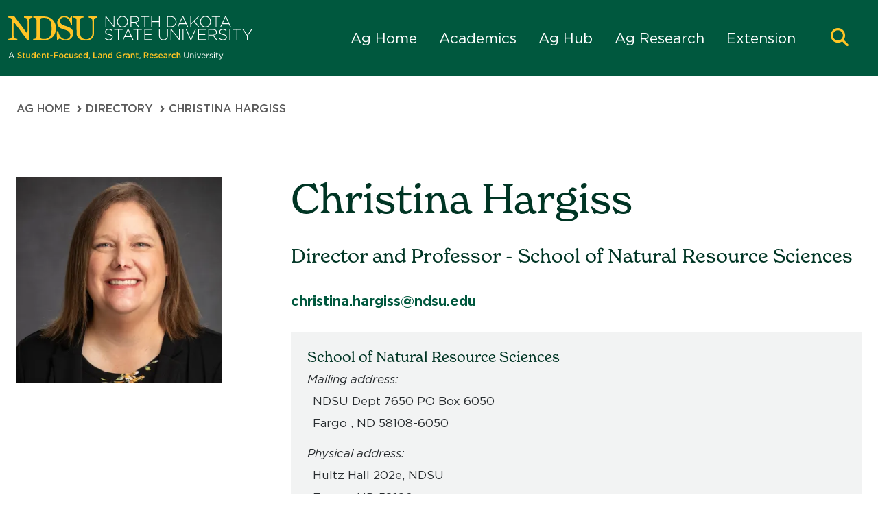

--- FILE ---
content_type: text/html; charset=UTF-8
request_url: https://www.ndsu.edu/agriculture/ag-home/directory/christina-hargiss
body_size: 6828
content:



<!DOCTYPE html>
<html lang="en" dir="ltr" prefix="og: https://ogp.me/ns#">
	<head>
		<meta charset="utf-8" />
<noscript><style>form.antibot * :not(.antibot-message) { display: none !important; }</style>
</noscript>
<!-- Google tag (gtag.js) -->
<script async  src="https://www.googletagmanager.com/gtag/js?id=G-YVFVPTW2CZ"></script>
<script >
  window.dataLayer = window.dataLayer || [];
  function gtag(){dataLayer.push(arguments);}
  gtag('js', new Date());
  gtag('config', 'G-YVFVPTW2CZ');
</script>
<meta name="abstract" content="A tradition of excellence in teaching, research and Extension" />
<meta name="geo.region" content="US-ND" />
<link rel="canonical" href="https://www.ndsu.edu/agriculture/ag-home/directory/christina-hargiss" />
<link rel="shortlink" href="https://www.ndsu.edu/agriculture/node/5795" />
<meta name="generator" content="Drupal 8 (http://drupal.org)" />
<link rel="image_src" href="https://www.ndsu.edu/agriculture/sites/default/files/2023-08/Christina_square.jpg" />
<meta property="og:site_name" content="NDSU Agriculture" />
<meta property="og:type" content="Article" />
<meta property="og:url" content="https://www.ndsu.edu/agriculture/ag-home/directory/christina-hargiss" />
<meta property="og:title" content="Christina Hargiss" />
<meta property="og:image" content="https://www.ndsu.edu/agriculture/sites/default/files/2023-08/Christina_square.jpg" />
<meta property="og:updated_time" content="2024-07-05T09:15:28-05:00" />
<meta property="og:country_name" content="US" />
<meta property="article:section" content="Staff" />
<meta property="article:published_time" content="2022-05-13T10:27:41-05:00" />
<meta property="article:modified_time" content="2024-07-05T09:15:28-05:00" />
<meta name="twitter:card" content="summary" />
<meta name="twitter:site" content="@NDSUAgComm" />
<meta name="twitter:title" content="Christina Hargiss" />
<meta name="twitter:image" content="https://www.ndsu.edu/agriculture/sites/default/files/2023-08/Christina_square.jpg" />
<meta name="Generator" content="Drupal 11 (https://www.drupal.org)" />
<meta name="MobileOptimized" content="width" />
<meta name="HandheldFriendly" content="true" />
<meta name="viewport" content="width=device-width, initial-scale=1.0" />
<link rel="icon" href="/agriculture/core/misc/favicon.ico" type="image/vnd.microsoft.icon" />
<script>window.a2a_config=window.a2a_config||{};a2a_config.callbacks=[];a2a_config.overlays=[];a2a_config.templates={};a2a_config.templates = {
    email: {
        subject: "Check this out: ${title}",
        body: "Click the link:\n${link}"
    }
};</script>
<style>.a2a_svg { border-radius: 0 !important; }</style>

		<title>Christina Hargiss | NDSU Agriculture</title>
		<meta http-equiv="X-UA-Compatible" content="IE=edge">
		<link rel="stylesheet" media="all" href="/agriculture/sites/default/files/css/css_yRPPZFGkz2F_ZnGPUF_BAGRFAxPdldWoRzZoEj5dJms.css?delta=0&amp;language=en&amp;theme=citizen_patterns&amp;include=eJxFi1ESwiAMRC8U4UidFGKLBsKQUIun19FWf3Z235vFGE2wDI9HcdcmxSAkS08qU-hqkv05F5YZ-WcrmlEr6r_8ojY4lQWCNPKx9Yrs8IY70G5vcT_ZMYFxSLcpJg2yURteCgVhqNhwaVhXPR9_4nqpfeakK0XQoUbZz6gEW6KH-k-6LLEzvQD6IFdg" />
<link rel="stylesheet" media="all" href="/agriculture/sites/default/files/css/css_E6I7yfcDyIpOs80xBOi7C9TdyYQ5F2WusDiF_u7KDYw.css?delta=1&amp;language=en&amp;theme=citizen_patterns&amp;include=eJxFi1ESwiAMRC8U4UidFGKLBsKQUIun19FWf3Z235vFGE2wDI9HcdcmxSAkS08qU-hqkv05F5YZ-WcrmlEr6r_8ojY4lQWCNPKx9Yrs8IY70G5vcT_ZMYFxSLcpJg2yURteCgVhqNhwaVhXPR9_4nqpfeakK0XQoUbZz6gEW6KH-k-6LLEzvQD6IFdg" />

		<script type="application/json" data-drupal-selector="drupal-settings-json">{"path":{"baseUrl":"\/agriculture\/","pathPrefix":"","currentPath":"node\/5795","currentPathIsAdmin":false,"isFront":false,"currentLanguage":"en"},"pluralDelimiter":"\u0003","suppressDeprecationErrors":true,"gtag":{"tagId":"","consentMode":false,"otherIds":[],"events":[],"additionalConfigInfo":[]},"ajaxPageState":{"libraries":"[base64]","theme":"citizen_patterns","theme_token":null},"ajaxTrustedUrl":{"\/agriculture\/site-search":true},"gtm":{"tagId":null,"settings":{"data_layer":"dataLayer","include_environment":false},"tagIds":["GTM-M2Q8HJ8"]},"data":{"extlink":{"extTarget":true,"extTargetAppendNewWindowLabel":"(opens in a new window)","extTargetNoOverride":true,"extNofollow":false,"extTitleNoOverride":false,"extNoreferrer":false,"extFollowNoOverride":false,"extClass":"0","extLabel":"(link is external)","extImgClass":false,"extSubdomains":true,"extExclude":"","extInclude":"","extCssExclude":".plone-news\r\n","extCssInclude":"","extCssExplicit":"","extAlert":false,"extAlertText":"This link will take you to an external web site. We are not responsible for their content.","extHideIcons":false,"mailtoClass":"0","telClass":"","mailtoLabel":"(link sends email)","telLabel":"(link is a phone number)","extUseFontAwesome":false,"extIconPlacement":"append","extPreventOrphan":false,"extFaLinkClasses":"fa fa-external-link","extFaMailtoClasses":"fa fa-envelope-o","extAdditionalLinkClasses":"","extAdditionalMailtoClasses":"","extAdditionalTelClasses":"","extFaTelClasses":"fa fa-phone","whitelistedDomains":[],"extExcludeNoreferrer":""}},"quicklink":{"admin_link_container_patterns":["#block-local-tasks-block a",".block-local-tasks-block a","#drupal-off-canvas a","#toolbar-administration a"],"ignore_admin_paths":true,"ignore_ajax_links":true,"ignore_file_ext":true,"total_request_limit":0,"concurrency_throttle_limit":0,"idle_wait_timeout":2000,"viewport_delay":0,"debug":false,"url_patterns_to_ignore":["user\/logout","#","\/admin","\/edit"]},"user":{"uid":0,"permissionsHash":"9aa0c19f725222bf32357acdf4a3b420dbc45ce72c0c52f0257f20813cc9b324"}}</script>
<script src="/agriculture/sites/default/files/js/js_LvgohO3LgvZeprafoODRLN9DszTJrlIc_A0E8y6_aRs.js?scope=header&amp;delta=0&amp;language=en&amp;theme=citizen_patterns&amp;include=eJxtjFEOgyAQRC-EciSyAtIt6y7FNZGevsaQJq3-TGbeSwZCUAFuFnoZ5yqsxqPiO7IroBorrxa8lxpQ-KoSyQQ0rNoIOV39EnkbJhKfr26NUP2j27jr8ZBtqFsBGvs0SSRRdArJpiP-9whP2H_hYl4b-nyefdsdc8iot6IItRmJPqv6ciA"></script>
<script src="/agriculture/modules/contrib/google_tag/js/gtag.js?t6sh8e"></script>
<script src="/agriculture/modules/contrib/google_tag/js/gtm.js?t6sh8e"></script>

								<link rel="apple-touch-icon" sizes="180x180" href="/agriculture/themes/citizen_patterns/favicons/apple-touch-icon.png">
			<link rel="icon" type="image/png" sizes="32x32" href="/agriculture/themes/citizen_patterns/favicons/favicon-32x32.png">
			<link rel="icon" type="image/png" sizes="16x16" href="/agriculture/themes/citizen_patterns/favicons/favicon-16x16.png">
			<link rel="manifest" href="/agriculture/themes/citizen_patterns/favicons/site.webmanifest">
			<link rel="mask-icon" href="/agriculture/themes/citizen_patterns/favicons/safari-pinned-tab.svg" color="#5bbad5">
			<link rel="shortcut icon" href="/agriculture/themes/citizen_patterns/favicons/favicon.ico">
			<link re="preload" as="font" crossorigin="crossorigin" type="font/woff2" href=""
			<meta name="msapplication-TileColor" content="#da532c">
			<meta name="msapplication-config" content="/agriculture/themes/citizen_patterns/favicons/browserconfig.xml">
			<meta name="theme-color" content="#ffffff">
			<link rel="preconnect" href="https://cloud.typography.com">
			<link href="/agriculture/themes/citizen_patterns/fonts/font-awesome/css/fontawesome.css" rel="stylesheet">
			<link href="/agriculture/themes/citizen_patterns/fonts/font-awesome/css/brands.css" rel="stylesheet">
			<link href="/agriculture/themes/citizen_patterns/fonts/font-awesome/css/solid.css" rel="stylesheet">
			<link href="/agriculture/themes/citizen_patterns/fonts/font-awesome/css/v5-font-face.css" rel="stylesheet">
						</head>
	<body  class="role-anonymous published has-main-image path-node node node-type-profiles">
		<div class="overflow-guard">
			<noscript><iframe src="https://www.googletagmanager.com/ns.html?id=GTM-M2Q8HJ8"
                  height="0" width="0" style="display:none;visibility:hidden"></iframe></noscript>

			  <div class="dialog-off-canvas-main-canvas" data-off-canvas-main-canvas>
    


<div class="layout-container">

			<header role="banner" class="site-header">
	<a href="#block-main-menu" class="visually-hidden focusable">Skip to main navigation</a>
	<a href="#main-content" class="visually-hidden focusable">Skip to main content</a>

			
	
					  <div class="header">
    
	<div id="block-citizen-patterns-branding" class="block block-system-branding-block">
      
                  
    	
<a href="https://www.ndsu.edu" title="Home" rel="home">
	  		<img class="logo" src="/agriculture/themes/citizen_patterns/logo.svg" alt="Home" />
	
	</a>
  </div>


  


<nav aria-labelledby="block-main-menu" id="block-main-menu" class="block--system-menu main-navigation block-main-menu">
    <h2 class="block-title visually-hidden">Main navigation</h2>
  
      	<a href="#" class="main-menu-toggle"><span class="visually-hidden">Open main menu</span></a>
  	<div id="main-menu-wrapper">
    	
              <ul class="menu-start">
                    <li class="menu-item item-level-1">
        <a href="https://www.ndsu.edu/agriculture">Ag Home</a>
              </li>
                <li class="menu-item item-level-1">
        <a href="https://www.ndsu.edu/agriculture/academics">Academics</a>
              </li>
                <li class="menu-item item-level-1">
        <a href="https://www.ndsu.edu/agriculture/ag-hub">Ag Hub</a>
              </li>
                <li class="menu-item item-level-1">
        <a href="https://www.ndsu.edu/agriculture/ag-research">Ag Research</a>
              </li>
                <li class="menu-item item-level-1">
        <a href="https://www.ndsu.edu/agriculture/extension">Extension</a>
              </li>
        </ul>
  


  	</div>
  </nav>

	<div class="site-search-form block block-site-search" data-drupal-selector="site-search-form" id="block-citizen-patterns-sitesearch" role="search">
      
                  
      
  
<div class="t-search-wrapper"><a href="#" class="t-search" role="button" aria-label="toggle-search" aria-controls="search-form-wrapper"><i class="fas fa-search"></i></a></div>
<div class="t-search-close"><a href="#" class="close-search" role="button" aria-label="toggle-search-close" aria-controls="search-form-wrapper"><span class="visually-hidden">Close search</span></a></div>
<div id="search-form-wrapper" aria-hidden="true">
			  <form action="/agriculture/site-search" method="get" id="site-search-form" accept-charset="UTF-8">
  <div class="js-form-item form-item js-form-type-textfield form-item-site-search-api-fulltext js-form-item-site-search-api-fulltext form-no-label custom-options">
      <label for="edit-site-search-api-fulltext" class="visually-hidden">Search</label>
        <input data-drupal-selector="edit-site-search-api-fulltext" type="text" id="edit-site-search-api-fulltext" name="site_search_api_fulltext" value="" size="30" maxlength="128" placeholder="Search" class="form-text" />

        </div>
<div data-drupal-selector="edit-site-search-actions" class="form-actions js-form-wrapper form-wrapper" id="edit-site-search-actions"><input data-drupal-selector="edit-site-search-submit" type="submit" id="edit-site-search-submit" value="Search" class="button js-form-submit form-submit" />
<i class="fas fa-search"></i></div>

</form>

		</div>  </div>

  </div>

			
		
</header>
	
			
		

		

		

		

		

	
			<main role="main" class="main-page-content">
			<a id="main-content" tabindex="-2"></a>
							<div class="layout-content">
													  <div class="content">
    
	<div class="views-element-container block views-block block-alert block-sitewide" id="block-views-block-alert-sitewide">
      
                  
    	<div><div class="view alert sitewide js-view-dom-id-7122fc6c4c5c0384f9af1466700ec413054b91f6873a02bef4d1e241c4e53fb8">
  
  
  

  
              
          
    
          
        
              
              
          
    
          
        
    

                
    
  </div>
</div>

  </div>

	<div class="views-element-container block views-block block-alert block-section" id="block-views-block-alert-section">
      
                  
    	<div><div class="view alert section js-view-dom-id-f4dd23d46caef07c11f8e56fd13c1f5ff62f795510f1dfd38b1b0bf1ee11b8cc">
  
  
  

  
              
          
    
          
        
              
              
          
    
          
        
    

                
    
  </div>
</div>

  </div>
<div data-drupal-messages-fallback class="hidden"></div>

	<div id="block-citizen-patterns-content" class="block block-system-main-block">
      
                  
    	
<article     class="node-content node-profiles node-5795"
>
	  
  	<div class="main-node-content">
		                  <section id="node-section-1" class="node-section">  <div class="layout layout--onecol">
    <div  class="layout__region layout__region--content">
      
	<div class="block block-system-breadcrumb-block">
      
                  
    		<nav class="breadcrumb" aria-labelledby="system-breadcrumb">
		<h2 class="visually-hidden" id="system-breadcrumb">Breadcrumb</h2>
		<ol class="breadcrumb-list">
				<li>
		<a href="/agriculture">Ag Home</a>
	</li>
								<li>
		<a href="/agriculture/ag-home/directory">Directory</a>
	</li>
																		<li>
				Christina Hargiss			</li>
					</ol>
	</nav>

  </div>

    </div>
  </div>
</section>
                                  <section id="node-section-2" class="node-section">  <div class="layout layout--twocol-sideleft-split">
          <div  class="layout__region layout__region--first">
        
  
<div class="block-field block-field-banner">
      
    <div class="builder-label">Staff Image</div>
        
          

  
      <div class="field field-banner entity-reference">
        
<article class="media-item image directory-square" data-quickedit-entity-id="media/14816">
  
    		<div class="media-image-wrapper">
		

  
      <div class="field field-media-image image">
          <a href="/agriculture/sites/default/files/2023-08/Christina_square.jpg">  <img loading="eager" srcset="/agriculture/sites/default/files/styles/360x360/public/2023-08/Christina_square.jpg.webp?itok=DgDFtzy2 1x, /agriculture/sites/default/files/styles/360x360_1_5x/public/2023-08/Christina_square.jpg.webp?itok=Sc4Gigsd 1.5x, /agriculture/sites/default/files/styles/360x360_2x/public/2023-08/Christina_square.jpg.webp?itok=u-Gjqq9U 2x" width="360" height="360" src="/agriculture/sites/default/files/styles/360x360/public/2023-08/Christina_square.jpg.webp?itok=DgDFtzy2" alt="Headshot of Christina Hargiss" />

</a>
      </div>
    
		
	</div>
	
  </article>
      </div>
    
      </div>

      </div>
              <div  class="layout__region layout__region--second">
        
  
<div class="block-field block-title">
      
    <div class="builder-label">Title</div>
        
          

  
      <div class="field title string">
        	<h1 class="page-title">Christina Hargiss</h1>      </div>
    
      </div>

  
<div class="block-field block-field-position">
      
    <div class="builder-label">Position</div>
        
          

  
      <div class="field field-position string">
        Director and Professor - School of Natural Resource Sciences      </div>
    
      </div>

  
<div class="block-field block-field-extension-leadership-team">
      
    <div class="builder-label">Extension Leadership Team</div>
        
          

  
      <div class="field field-extension-leadership-team boolean">
              </div>
    
      </div>

  
<div class="block-field block-field-part-time">
      
    <div class="builder-label">Part time</div>
        
          

  
      <div class="field field-part-time boolean">
              </div>
    
      </div>

      </div>
              <div  class="layout__region layout__region--content">
        
  
<div class="block-field block-field-email">
      
    <div class="builder-label">Email</div>
        
          

  
      <div class="field field-email email">
        <a href="mailto:christina.hargiss@ndsu.edu">christina.hargiss@ndsu.edu</a>      </div>
    
      </div>

  
<div class="block-field block-field-offices">
      
    <div class="builder-label">Offices</div>
        
          

  
      <div class="field field-offices entity-reference-revisions">
        <div>
              
<div class="section-item si-office"><div class="paragraph paragraph--type--office paragraph--view-mode--default paragraphs-item-22266">
											
			<div class="widget-wrapper">		<div class="office-wrapper">
															<h2 class="office-name">School of Natural Resource Sciences</h2>
																																																																																																																																																				<div class="office-address">
											<div class="mailing-address-label">Mailing address:</div>
						<div class="office-mail">
							<p>NDSU Dept 7650 PO Box 6050<br>
							Fargo , ND 58108-6050</p>
						</div>
																<div class="physical-address-label">Physical address:</div>
						<div class="office-physical">
															<p>Hultz Hall 202e, NDSU<br>
														Fargo , ND 58102</p>
						</div>
									</div>
										<div class="office-contact">
											<div class="office-phone override">
							

  
      <div class="field field-phone telephone">        <div class="label visually-hidden">Phone</div><div>
            <a href="tel:701-231-1230">701-231-1230</a>          </div></div>
  
						</div>
									</div>
											</div>
	</div>
			</div></div>            </div>      </div>
      
      </div>

  
<div class="block-field block-nid">
      
    <div class="builder-label">ID</div>
        
          

  
      <div class="field nid integer">
        	
									      </div>
    
      </div>

      </div>
      </div>
</section>
                	</div>
</article>


  </div>

  </div>

										</div>						
			
			
		</main>
	
						<section class="prefooter-wrapper" role="complementary" aria-labelledby="prefooter-section">
	<h2 class="visually-hidden" id="prefooter-section">This is the prefooter section</h2>
	<div class="prefooter-inner">	
							  <div class="prefooter">
    
	<div id="block-logoaddress" class="block block-block-content7142daf1-fa15-4e7d-bb57-6ce176ffd93f block-image-text block-logo--address block-5">
      
                  
    	

  
      <div class="field field-image entity-reference">
        
<article class="media-item image default" data-quickedit-entity-id="media/19">
  
    		<div class="media-image-wrapper">
		

  
      <div class="field field-media-image image">
          <img loading="lazy" src="/agriculture/sites/default/files/2025-09/NDSU-logo.png" width="600" height="60" alt="NDSU logo" />

      </div>
    
		
	</div>
	
  </article>
      </div>
    

  
      <div class="field body text-with-summary">
        		<p>1230 Albrecht Blvd, Fargo ND 58102<br>Mailing address: NDSU Dept. 7520, PO Box 6050, Fargo, ND 58108-6050</p>
      </div>
    
  </div>

	<div data-quickedit-entity-id="block_content/2" id="block-footerabout" class="block block-block-content16ff8902-af86-4632-aa2b-baf91194b49b block-basic block-footer-about block-2">
      
                  
    	

  
      <div class="field body text-with-summary">
        		<p>North Dakota State University is distinctive as a student-focused, land-grant, research university. NDSU Agriculture educates students with interests in agriculture, food systems and natural resources; fosters communities through partnerships that educate the public; provides creative, cost-effective solutions to current problems; and pursues fundamental and applied research to help shape a better world.</p>
      </div>
    
  </div>

  
<nav aria-labelledby="menu-title-footer" id="block-footer-menu" class="block--system-menu quicklinks block-footer-menu">
    <h2 id="menu-title-footer" class="block-title visually-hidden">Quicklinks</h2>
  
        
              <ul>
              <li>
        <a href="/agriculture/ag-home/about" data-drupal-link-system-path="node/2869">About</a>
              </li>
          <li>
        <a href="/agriculture/ag-home/news" data-drupal-link-system-path="node/91">News</a>
              </li>
          <li>
        <a href="/agriculture/ag-home/events" data-drupal-link-system-path="node/92">Events</a>
              </li>
          <li>
        <a href="/agriculture/ag-home/directory" data-drupal-link-system-path="node/47">Directory</a>
              </li>
          <li>
        <a href="https://www.ndsu.edu/employment/">Employment</a>
              </li>
          <li>
        <a href="/agriculture/ag-home/media" data-drupal-link-system-path="node/5346">Media</a>
              </li>
          <li>
        <a href="https://ndusbpos.sharepoint.com/sites/NDSU_Agriculture/SitePages/Ag_Home.aspx">Employees</a>
              </li>
        </ul>
  


  </nav>

  </div>

					</div>
</section>

			
						


<footer role="contentinfo" class="site-footer">
	<div class="footer-inner">	
							  <div class="footer">
    
	<div data-quickedit-entity-id="block_content/3" id="block-footercopyright" class="block block-block-contenta809c6bf-f07f-4590-8ca3-722c530d29ac block-basic block-footer-copyright block-3">
      
                  
    	
	
<div class="field body copyright">
	<span class="copyright-year">©2025</span><p>North Dakota State University, an equal opportunity, affirmative action institution.</p></div>  </div>

	<div data-quickedit-entity-id="block_content/4" id="block-footercontact" class="block block-block-content0391c0e4-d7e3-447a-8420-50adc9323e17 block-basic block-footer-contact block-4">
      
                  
    	

  
      <div class="field body text-with-summary">
        		<p><a href="https://www.ndsu.edu/privacy/">Privacy Statement</a> | <a href="https://www.ndsu.edu/equity/about/required_non_discrimination_statement/">Non-discrimination Statement</a></p>
      </div>
    
  </div>

  </div>

					
<div class="back-anchor"><a href="#" role="button" aria-label="back-to-top"></a></div>					</div>
</footer>


			</div>

  </div>

			
		</div>
		<script src="https://polyfill-fastly.io/v3/polyfill.min.js?features=IntersectionObserver%2CIntersectionObserverEntry%2CURL%2CObject.assign%2CArray.from%2CArray.prototype.includes%2CString.prototype.includes%2CElement.prototype.matches%2CPromise%2CPromise.prototype.finally"></script>
<script src="https://unpkg.com/quicklink@2.3.0/dist/quicklink.umd.js"></script>
<script src="/agriculture/sites/default/files/js/js_w-DazjwMoYmTLu_eqnguI6kiCbBUhXt64vi9diU9N1o.js?scope=footer&amp;delta=2&amp;language=en&amp;theme=citizen_patterns&amp;include=eJxtjFEOgyAQRC-EciSyAtIt6y7FNZGevsaQJq3-TGbeSwZCUAFuFnoZ5yqsxqPiO7IroBorrxa8lxpQ-KoSyQQ0rNoIOV39EnkbJhKfr26NUP2j27jr8ZBtqFsBGvs0SSRRdArJpiP-9whP2H_hYl4b-nyefdsdc8iot6IItRmJPqv6ciA"></script>
<script src="https://static.addtoany.com/menu/page.js" defer></script>
<script src="/agriculture/sites/default/files/js/js_Duir2c-hEhc8m8Io2RKCW0g5V_2v1oyBOs1xONK51KI.js?scope=footer&amp;delta=4&amp;language=en&amp;theme=citizen_patterns&amp;include=eJxtjFEOgyAQRC-EciSyAtIt6y7FNZGevsaQJq3-TGbeSwZCUAFuFnoZ5yqsxqPiO7IroBorrxa8lxpQ-KoSyQQ0rNoIOV39EnkbJhKfr26NUP2j27jr8ZBtqFsBGvs0SSRRdArJpiP-9whP2H_hYl4b-nyefdsdc8iot6IItRmJPqv6ciA"></script>

								</body>
</html>


--- FILE ---
content_type: text/css
request_url: https://www.ndsu.edu/agriculture/sites/default/files/css/css_E6I7yfcDyIpOs80xBOi7C9TdyYQ5F2WusDiF_u7KDYw.css?delta=1&language=en&theme=citizen_patterns&include=eJxFi1ESwiAMRC8U4UidFGKLBsKQUIun19FWf3Z235vFGE2wDI9HcdcmxSAkS08qU-hqkv05F5YZ-WcrmlEr6r_8ojY4lQWCNPKx9Yrs8IY70G5vcT_ZMYFxSLcpJg2yURteCgVhqNhwaVhXPR9_4nqpfeakK0XQoUbZz6gEW6KH-k-6LLEzvQD6IFdg
body_size: 61764
content:
/* @license GPL-2.0-or-later https://www.drupal.org/licensing/faq */
html{line-height:1.15;-webkit-text-size-adjust:100%}body{margin:0}h1{font-size:2em;margin:.67em 0}hr{-webkit-box-sizing:content-box;box-sizing:content-box;height:0;overflow:visible}pre{font-family:monospace,monospace;font-size:1em}a{background-color:transparent}abbr[title]{border-bottom:none;text-decoration:underline;-webkit-text-decoration:underline dotted;text-decoration:underline dotted}b,strong{font-weight:bolder}code,kbd,samp{font-family:monospace,monospace;font-size:1em}small{font-size:80%}sub,sup{font-size:75%;line-height:0;position:relative;vertical-align:baseline}sub{bottom:-.25em}sup{top:-.5em}img{border-style:none}button,input,optgroup,select,textarea{font-family:inherit;font-size:100%;line-height:1.15;margin:0}button,input{overflow:visible}button,select{text-transform:none}[type=button],[type=reset],[type=submit],button{-webkit-appearance:button}[type=button]::-moz-focus-inner,[type=reset]::-moz-focus-inner,[type=submit]::-moz-focus-inner,button::-moz-focus-inner{border-style:none;padding:0}[type=button]:-moz-focusring,[type=reset]:-moz-focusring,[type=submit]:-moz-focusring,button:-moz-focusring{outline:1px dotted ButtonText}fieldset{padding:.35em .75em .625em}legend{-webkit-box-sizing:border-box;box-sizing:border-box;color:inherit;display:table;max-width:100%;padding:0;white-space:normal}progress{vertical-align:baseline}textarea{overflow:auto}[type=checkbox],[type=radio]{-webkit-box-sizing:border-box;box-sizing:border-box;padding:0}[type=number]::-webkit-inner-spin-button,[type=number]::-webkit-outer-spin-button{height:auto}[type=search]{-webkit-appearance:textfield;outline-offset:-2px}[type=search]::-webkit-search-decoration{-webkit-appearance:none}::-webkit-file-upload-button{-webkit-appearance:button;font:inherit}details{display:block}summary{display:list-item}template{display:none}[hidden]{display:none}@-webkit-keyframes fadeIn{from{opacity:0}30%{opacity:0}100%{opacity:1}}@keyframes fadeIn{from{opacity:0}30%{opacity:0}100%{opacity:1}}.fadeIn{-webkit-animation:fadeIn 1.5s 1;animation:fadeIn 1.5s 1}.sprite-excel{background:url(/agriculture/themes/citizen_patterns/dist/svg/sprite.css.svg) no-repeat;background-position:0 0}.sprite-generic{background:url(/agriculture/themes/citizen_patterns/dist/svg/sprite.css.svg) no-repeat;background-position:50% 0}.sprite-pdf{background:url(/agriculture/themes/citizen_patterns/dist/svg/sprite.css.svg) no-repeat;background-position:0 100%}.sprite-powerpoint{background:url(/agriculture/themes/citizen_patterns/dist/svg/sprite.css.svg) no-repeat;background-position:50% 100%}.sprite-word{background:url(/agriculture/themes/citizen_patterns/dist/svg/sprite.css.svg) no-repeat;background-position:100% 0}@font-face{font-family:Gotham;src:url(/agriculture/themes/citizen_patterns/fonts/ndsu-fonts/gotham/Gotham-Bold.eot);src:local(""),url(/agriculture/themes/citizen_patterns/fonts/ndsu-fonts/gotham/Gotham-Bold.eot#iefix) format("embedded-opentype"),url(/agriculture/themes/citizen_patterns/fonts/ndsu-fonts/gotham/Gotham-Bold.woff2) format("woff2"),url(/agriculture/themes/citizen_patterns/fonts/ndsu-fonts/gotham/Gotham-Bold.woff) format("woff"),url(/agriculture/themes/citizen_patterns/fonts/ndsu-fonts/gotham/Gotham-Bold.ttf) format("truetype"),url(/agriculture/themes/citizen_patterns/fonts/ndsu-fonts/gotham/Gotham-Bold.svg) format("svg");font-weight:700;font-style:normal;font-display:swap}@font-face{font-family:Gotham;src:url(/agriculture/themes/citizen_patterns/fonts/ndsu-fonts/gotham/Gotham-Medium.eot);src:local(""),url(/agriculture/themes/citizen_patterns/fonts/ndsu-fonts/gotham/Gotham-Medium.eot#iefix) format("embedded-opentype"),url(/agriculture/themes/citizen_patterns/fonts/ndsu-fonts/gotham/Gotham-Medium.woff2) format("woff2"),url(/agriculture/themes/citizen_patterns/fonts/ndsu-fonts/gotham/Gotham-Medium.woff) format("woff"),url(/agriculture/themes/citizen_patterns/fonts/ndsu-fonts/gotham/Gotham-Medium.ttf) format("truetype"),url(/agriculture/themes/citizen_patterns/fonts/ndsu-fonts/gotham/Gotham-Medium.svg) format("svg");font-weight:500;font-style:normal;font-display:swap}@font-face{font-family:Gotham;src:url(/agriculture/themes/citizen_patterns/fonts/ndsu-fonts/gotham/Gotham-Book.eot);src:local(""),url(/agriculture/themes/citizen_patterns/fonts/ndsu-fonts/gotham/Gotham-Book.eot#iefix) format("embedded-opentype"),url(/agriculture/themes/citizen_patterns/fonts/ndsu-fonts/gotham/Gotham-Book.woff2) format("woff2"),url(/agriculture/themes/citizen_patterns/fonts/ndsu-fonts/gotham/Gotham-Book.woff) format("woff"),url(/agriculture/themes/citizen_patterns/fonts/ndsu-fonts/gotham/Gotham-Book.ttf) format("truetype"),url(/agriculture/themes/citizen_patterns/fonts/ndsu-fonts/gotham/Gotham-Book.svg) format("svg");font-weight:400;font-style:normal;font-display:swap}@font-face{font-family:Gotham;src:url(/agriculture/themes/citizen_patterns/fonts/ndsu-fonts/gotham/Gotham-Light.eot);src:local(""),url(/agriculture/themes/citizen_patterns/fonts/ndsu-fonts/gotham/Gotham-Light.eot#iefix) format("embedded-opentype"),url(/agriculture/themes/citizen_patterns/fonts/ndsu-fonts/gotham/Gotham-Light.woff2) format("woff2"),url(/agriculture/themes/citizen_patterns/fonts/ndsu-fonts/gotham/Gotham-Light.woff) format("woff"),url(/agriculture/themes/citizen_patterns/fonts/ndsu-fonts/gotham/Gotham-Light.ttf) format("truetype"),url(/agriculture/themes/citizen_patterns/fonts/ndsu-fonts/gotham/Gotham-Light.svg) format("svg");font-weight:300;font-style:normal;font-display:swap}@font-face{font-family:Gotham;src:url(/agriculture/themes/citizen_patterns/fonts/ndsu-fonts/gotham/Gotham-BoldItalic.eot);src:local(""),url(/agriculture/themes/citizen_patterns/fonts/ndsu-fonts/gotham/Gotham-BoldItalic.eot#iefix) format("embedded-opentype"),url(/agriculture/themes/citizen_patterns/fonts/ndsu-fonts/gotham/Gotham-BoldItalic.woff2) format("woff2"),url(/agriculture/themes/citizen_patterns/fonts/ndsu-fonts/gotham/Gotham-BoldItalic.woff) format("woff"),url(/agriculture/themes/citizen_patterns/fonts/ndsu-fonts/gotham/Gotham-BoldItalic.ttf) format("truetype"),url(/agriculture/themes/citizen_patterns/fonts/ndsu-fonts/gotham/Gotham-BoldItalic.svg) format("svg");font-weight:700;font-style:italic;font-display:swap}@font-face{font-family:Gotham;src:url(/agriculture/themes/citizen_patterns/fonts/ndsu-fonts/gotham/Gotham-MediumItalic.eot);src:local(""),url(/agriculture/themes/citizen_patterns/fonts/ndsu-fonts/gotham/Gotham-MediumItalic.eot#iefix) format("embedded-opentype"),url(/agriculture/themes/citizen_patterns/fonts/ndsu-fonts/gotham/Gotham-MediumItalic.woff2) format("woff2"),url(/agriculture/themes/citizen_patterns/fonts/ndsu-fonts/gotham/Gotham-MediumItalic.woff) format("woff"),url(/agriculture/themes/citizen_patterns/fonts/ndsu-fonts/gotham/Gotham-MediumItalic.ttf) format("truetype"),url(/agriculture/themes/citizen_patterns/fonts/ndsu-fonts/gotham/Gotham-MediumItalic.svg) format("svg");font-weight:500;font-style:italic;font-display:swap}@font-face{font-family:Gotham;src:url(/agriculture/themes/citizen_patterns/fonts/ndsu-fonts/gotham/Gotham-BookItalic.eot);src:local(""),url(/agriculture/themes/citizen_patterns/fonts/ndsu-fonts/gotham/Gotham-BookItalic.eot#iefix) format("embedded-opentype"),url(/agriculture/themes/citizen_patterns/fonts/ndsu-fonts/gotham/Gotham-BookItalic.woff2) format("woff2"),url(/agriculture/themes/citizen_patterns/fonts/ndsu-fonts/gotham/Gotham-BookItalic.woff) format("woff"),url(/agriculture/themes/citizen_patterns/fonts/ndsu-fonts/gotham/Gotham-BookItalic.ttf) format("truetype"),url(/agriculture/themes/citizen_patterns/fonts/ndsu-fonts/gotham/Gotham-BookItalic.svg) format("svg");font-weight:400;font-style:italic;font-display:swap}@font-face{font-family:Gotham;src:url(/agriculture/themes/citizen_patterns/fonts/ndsu-fonts/gotham/Gotham-LightItalic.eot);src:local(""),url(/agriculture/themes/citizen_patterns/fonts/ndsu-fonts/gotham/Gotham-LightItalic.eot#iefix) format("embedded-opentype"),url(/agriculture/themes/citizen_patterns/fonts/ndsu-fonts/gotham/Gotham-LightItalic.woff2) format("woff2"),url(/agriculture/themes/citizen_patterns/fonts/ndsu-fonts/gotham/Gotham-LightItalic.woff) format("woff"),url(/agriculture/themes/citizen_patterns/fonts/ndsu-fonts/gotham/Gotham-LightItalic.ttf) format("truetype"),url(/agriculture/themes/citizen_patterns/fonts/ndsu-fonts/gotham/Gotham-LightItalic.svg) format("svg");font-weight:300;font-style:italic;font-display:swap}@font-face{font-family:new-spirit;src:url(https://use.typekit.net/af/69c2f9/00000000000000007735c4ba/30/l?primer=7cdcb44be4a7db8877ffa5c0007b8dd865b3bbc383831fe2ea177f62257a9191&fvd=n4&v=3) format("woff2"),url(https://use.typekit.net/af/69c2f9/00000000000000007735c4ba/30/d?primer=7cdcb44be4a7db8877ffa5c0007b8dd865b3bbc383831fe2ea177f62257a9191&fvd=n4&v=3) format("woff"),url(https://use.typekit.net/af/69c2f9/00000000000000007735c4ba/30/a?primer=7cdcb44be4a7db8877ffa5c0007b8dd865b3bbc383831fe2ea177f62257a9191&fvd=n4&v=3) format("opentype");font-display:swap;font-style:normal;font-weight:400;font-stretch:normal}@font-face{font-family:new-spirit;src:url(https://use.typekit.net/af/19f9aa/00000000000000007735c4be/30/l?subset_id=2&fvd=n6&v=3) format("woff2"),url(https://use.typekit.net/af/19f9aa/00000000000000007735c4be/30/d?subset_id=2&fvd=n6&v=3) format("woff"),url(https://use.typekit.net/af/19f9aa/00000000000000007735c4be/30/a?subset_id=2&fvd=n6&v=3) format("opentype");font-display:swap;font-style:normal;font-weight:600;font-stretch:normal}@font-face{font-family:new-spirit;src:url(https://use.typekit.net/af/dad9b9/0000000000000000775091be/30/l?subset_id=2&fvd=i4&v=3) format("woff2"),url(https://use.typekit.net/af/dad9b9/0000000000000000775091be/30/d?subset_id=2&fvd=i4&v=3) format("woff"),url(https://use.typekit.net/af/dad9b9/0000000000000000775091be/30/a?subset_id=2&fvd=i4&v=3) format("opentype");font-display:auto;font-style:italic;font-weight:400;font-stretch:normal}@font-face{font-family:new-spirit;src:url(https://use.typekit.net/af/d54bee/0000000000000000775091c0/30/l?subset_id=2&fvd=i6&v=3) format("woff2"),url(https://use.typekit.net/af/d54bee/0000000000000000775091c0/30/d?subset_id=2&fvd=i6&v=3) format("woff"),url(https://use.typekit.net/af/d54bee/0000000000000000775091c0/30/a?subset_id=2&fvd=i6&v=3) format("opentype");font-display:swap;font-style:italic;font-weight:600;font-stretch:normal}.sprite-excel{background:url(/agriculture/themes/citizen_patterns/dist/svg/sprite.css.svg) no-repeat;background-position:0 0}.sprite-generic{background:url(/agriculture/themes/citizen_patterns/dist/svg/sprite.css.svg) no-repeat;background-position:50% 0}.sprite-pdf{background:url(/agriculture/themes/citizen_patterns/dist/svg/sprite.css.svg) no-repeat;background-position:0 100%}.sprite-powerpoint{background:url(/agriculture/themes/citizen_patterns/dist/svg/sprite.css.svg) no-repeat;background-position:50% 100%}.sprite-word{background:url(/agriculture/themes/citizen_patterns/dist/svg/sprite.css.svg) no-repeat;background-position:100% 0}svg use{fill:currentColor}a.icon{height:48px;width:38px;display:block}a.icon svg{width:inherit;height:inherit}h1{font-weight:400;font-family:new-spirit,Helvetica,Arial,sans-serif;margin:0;-webkit-font-feature-settings:"liga","dlig";font-feature-settings:"liga","dlig";-webkit-font-smoothing:auto;line-height:120%;color:#003524;font-family:new-spirit,Helvetica,Arial,sans-serif;font-size:6rem;line-height:1.08}h1 a{color:#00583e;transition:color .3s ease;-moz-transition:color .3s ease;-webkit-transition:color .3s ease;-webkit-transform:translateZ(0)}h1 a:focus,h1 a:hover{color:#785d03;-webkit-text-decoration-color:#ffc525;text-decoration-color:#ffc525}@media (min-width:984px){.node-content:not(.node-landing-page) h1{font-weight:300}}@media (min-width:1264px){h1{font-size:7.5rem}.node-landing-page h1{font-size:6rem}}h2{font-weight:400;font-family:new-spirit,Helvetica,Arial,sans-serif;margin:0;-webkit-font-feature-settings:"liga","dlig";font-feature-settings:"liga","dlig";-webkit-font-smoothing:auto;line-height:120%;color:#003524;font-size:5rem}h2 a{color:#00583e;transition:color .3s ease;-moz-transition:color .3s ease;-webkit-transition:color .3s ease;-webkit-transform:translateZ(0)}h2 a:focus,h2 a:hover{color:#785d03;-webkit-text-decoration-color:#ffc525;text-decoration-color:#ffc525}@media (min-width:1264px){h2{font-size:6rem}}.text-long h2,.text-with-summary h2{margin-bottom:3rem}h3{font-weight:400;font-family:new-spirit,Helvetica,Arial,sans-serif;margin:0;-webkit-font-feature-settings:"liga","dlig";font-feature-settings:"liga","dlig";-webkit-font-smoothing:auto;line-height:120%;color:#003524;font-size:4rem}h3 a{color:#00583e;transition:color .3s ease;-moz-transition:color .3s ease;-webkit-transition:color .3s ease;-webkit-transform:translateZ(0)}h3 a:focus,h3 a:hover{color:#785d03;-webkit-text-decoration-color:#ffc525;text-decoration-color:#ffc525}@media (min-width:1264px){h3{font-size:5rem}}.text-long h3,.text-with-summary h3{margin-bottom:3rem}h4{font-weight:400;font-family:new-spirit,Helvetica,Arial,sans-serif;margin:0;-webkit-font-feature-settings:"liga","dlig";font-feature-settings:"liga","dlig";-webkit-font-smoothing:auto;line-height:120%;color:#003524;font-size:3.25rem;line-height:130%}h4 a{color:#00583e;transition:color .3s ease;-moz-transition:color .3s ease;-webkit-transition:color .3s ease;-webkit-transform:translateZ(0)}h4 a:focus,h4 a:hover{color:#785d03;-webkit-text-decoration-color:#ffc525;text-decoration-color:#ffc525}@media (min-width:1264px){h4{font-size:3.75rem}}.text-long h4,.text-with-summary h4{margin-bottom:3rem}h5{font-weight:400;font-family:new-spirit,Helvetica,Arial,sans-serif;margin:0;-webkit-font-feature-settings:"liga","dlig";font-feature-settings:"liga","dlig";-webkit-font-smoothing:auto;line-height:120%;color:#003524;font-size:2.75rem;line-height:125%}h5 a{color:#00583e;transition:color .3s ease;-moz-transition:color .3s ease;-webkit-transition:color .3s ease;-webkit-transform:translateZ(0)}h5 a:focus,h5 a:hover{color:#785d03;-webkit-text-decoration-color:#ffc525;text-decoration-color:#ffc525}@media (min-width:1264px){h5{font-size:3rem}}.text-long h5,.text-with-summary h5{margin-bottom:2rem}h6{font-weight:400;font-family:new-spirit,Helvetica,Arial,sans-serif;margin:0;-webkit-font-feature-settings:"liga","dlig";font-feature-settings:"liga","dlig";-webkit-font-smoothing:auto;line-height:120%;color:#003524;font-size:2.5rem;line-height:125%}h6 a{color:#00583e;transition:color .3s ease;-moz-transition:color .3s ease;-webkit-transition:color .3s ease;-webkit-transform:translateZ(0)}h6 a:focus,h6 a:hover{color:#785d03;-webkit-text-decoration-color:#ffc525;text-decoration-color:#ffc525}@media (min-width:1264px){h6{font-size:2.75rem}}.text-long h6,.text-with-summary h6{margin-bottom:2rem}h2+ul,h3+ul,h4+ul,h5+ul,h6+ul{margin-top:0}.block-title{font-weight:400;font-family:new-spirit,Helvetica,Arial,sans-serif;margin:0;-webkit-font-feature-settings:"liga","dlig";font-feature-settings:"liga","dlig";-webkit-font-smoothing:auto;line-height:120%;color:#003524;font-size:4rem;max-width:800px;margin-left:auto;margin-right:auto;margin-bottom:4rem}.block-title a{color:#00583e;transition:color .3s ease;-moz-transition:color .3s ease;-webkit-transition:color .3s ease;-webkit-transform:translateZ(0)}.block-title a:focus,.block-title a:hover{color:#785d03;-webkit-text-decoration-color:#ffc525;text-decoration-color:#ffc525}@media (min-width:1264px){.block-title{font-size:5rem}}@media (min-width:984px){.layout--twocol-sideleft .block-title,.layout--twocol-sideright .block-title{max-width:100%}}h2.block-title{font-weight:400;font-family:new-spirit,Helvetica,Arial,sans-serif;margin:0;-webkit-font-feature-settings:"liga","dlig";font-feature-settings:"liga","dlig";-webkit-font-smoothing:auto;line-height:120%;color:#003524;font-size:4rem;max-width:800px;margin-left:auto;margin-right:auto;margin-bottom:4rem}h2.block-title a{color:#00583e;transition:color .3s ease;-moz-transition:color .3s ease;-webkit-transition:color .3s ease;-webkit-transform:translateZ(0)}h2.block-title a:focus,h2.block-title a:hover{color:#785d03;-webkit-text-decoration-color:#ffc525;text-decoration-color:#ffc525}@media (min-width:1264px){h2.block-title{font-size:5rem}}@media (min-width:984px){.layout--twocol-sideleft h2.block-title,.layout--twocol-sideright h2.block-title{max-width:100%}}h2.section-title{font-weight:400;font-family:new-spirit,Helvetica,Arial,sans-serif;margin:0;-webkit-font-feature-settings:"liga","dlig";font-feature-settings:"liga","dlig";-webkit-font-smoothing:auto;line-height:120%;color:#003524;font-size:5rem;max-width:800px;margin-left:auto;margin-right:auto;margin-bottom:4rem}h2.section-title a{color:#00583e;transition:color .3s ease;-moz-transition:color .3s ease;-webkit-transition:color .3s ease;-webkit-transform:translateZ(0)}h2.section-title a:focus,h2.section-title a:hover{color:#785d03;-webkit-text-decoration-color:#ffc525;text-decoration-color:#ffc525}@media (min-width:1264px){h2.section-title{font-size:6rem}}@media (min-width:984px){.layout--twocol-sideleft h2.section-title,.layout--twocol-sideright h2.section-title{max-width:100%}}.widget-title{font-weight:400;font-family:new-spirit,Helvetica,Arial,sans-serif;margin:0;-webkit-font-feature-settings:"liga","dlig";font-feature-settings:"liga","dlig";-webkit-font-smoothing:auto;line-height:120%;color:#003524;font-size:4rem;max-width:800px;margin-left:auto;margin-right:auto;margin-bottom:4rem}.widget-title a{color:#00583e;transition:color .3s ease;-moz-transition:color .3s ease;-webkit-transition:color .3s ease;-webkit-transform:translateZ(0)}.widget-title a:focus,.widget-title a:hover{color:#785d03;-webkit-text-decoration-color:#ffc525;text-decoration-color:#ffc525}@media (min-width:1264px){.widget-title{font-size:5rem}}@media (min-width:984px){.layout--twocol-sideleft .widget-title,.layout--twocol-sideright .widget-title{max-width:100%}}code,html{font-family:Gotham,Helvetica,Arial,sans-serif;font-size:8px;line-height:1.4;-moz-osx-font-smoothing:grayscale;-webkit-font-kerning:normal;font-kerning:normal;font-synthesis:none}body{color:#282c2f;margin:0;font-size:2.125rem}p{margin-top:0;font-size:2.125rem;line-height:190%}p:not(:last-child){margin-bottom:3rem}a{color:#00583e;text-decoration:none;-webkit-text-decoration-color:#ffc525;text-decoration-color:#ffc525}a:focus,a:hover{color:#00583e;text-decoration:underline;-webkit-text-decoration-color:#ffc525;text-decoration-color:#ffc525}.text-long a:focus,.text-long a:hover,.text-with-summary a:focus,.text-with-summary a:hover{transition:color .3s ease;-moz-transition:color .3s ease;-webkit-transition:color .3s ease;-webkit-transform:translateZ(0)}a:focus.arrow-link:after,a:hover.arrow-link:after{-webkit-transform:translateX(50%);transform:translateX(50%)}a.arrow-link{font-weight:700;padding-right:3rem;position:relative}.text-long a.arrow-link,.text-with-summary a.arrow-link{text-decoration:none}a.arrow-link:after{font-family:'Font Awesome 6 Free';font-weight:900;font-size:16px;content:"";position:absolute;right:0;top:-5px;transition:transform .15s ease-in-out,-webkit-transform .15s ease-in-out}a[name]{pointer-events:none;color:#282c2f;text-decoration:none}em{font-style:italic}strong{font-weight:700}.field-caption{text-align:center;font-size:2rem;font-style:italic}small,span.small{font-size:80%}.warning{background:0 0;padding:1rem 2rem;margin-bottom:3rem;color:#dd241b;border:1px solid #dd241b;text-align:center}span.highlight{background:#fcd916}.hr,hr{border-style:solid;border-width:1px 0 0;color:currentColor}.hr+*,hr+*{margin-top:3rem}blockquote{margin:0 0 2rem;max-width:736px;position:relative;font-family:Georgia,"Times New Roman",Times,serif;font-style:italic;font-size:3rem;padding-bottom:2rem}@media (min-width:800px){blockquote{font-size:4.5rem;padding-bottom:0}}blockquote p{display:inline}blockquote .quote-pre{color:rgba(35,35,35,.7);font-size:14rem;line-height:.1rem;margin-right:2rem;vertical-align:-6.4rem}blockquote .quote-post{color:rgba(35,35,35,.7);content:"”";font-size:8rem;line-height:.1rem;vertical-align:-3.2rem;display:inline-block}.text-long::after,.text-with-summary::after{clear:both;content:"";display:table}.text-long>:last-child,.text-with-summary>:last-child{margin-bottom:0}.text-long+*,.text-with-summary+*{clear:both}.text-long article:not(:last-child),.text-with-summary article:not(:last-child){margin-bottom:3rem}.text-long a,.text-with-summary a{text-decoration:underline;-webkit-text-decoration-color:#ffc525;text-decoration-color:#ffc525;color:#785d03}.text-long a:focus,.text-long a:hover,.text-with-summary a:focus,.text-with-summary a:hover{text-decoration:none}.text-long a.button,.text-with-summary a.button{text-decoration:none}.visually-hidden.focusable{background:#fff;color:#000}.js .dropbutton-multiple .dropbutton-action .button,.js .dropbutton-multiple .dropbutton-action a,.js .dropbutton-multiple .dropbutton-action button,.js .dropbutton-multiple .dropbutton-action input,.js .dropbutton-multiple .dropbutton-widget .dropbutton-action a,.js .dropbutton-multiple .dropbutton-widget .dropbutton-action button,.js .dropbutton-multiple .dropbutton-widget .dropbutton-action input,.js .dropbutton-multiple .dropbutton-widget .dropbutton-toggle .button,.js .dropbutton-multiple .dropbutton-widget .dropbutton-toggle a,.js .dropbutton-multiple .dropbutton-widget .dropbutton-toggle button,.js .dropbutton-multiple .dropbutton-widget .dropbutton-toggle input,.js .dropbutton-single .dropbutton-action .button,.js .dropbutton-single .dropbutton-action a,.js .dropbutton-single .dropbutton-action button,.js .dropbutton-single .dropbutton-action input,.js .dropbutton-single .dropbutton-widget .dropbutton-action a,.js .dropbutton-single .dropbutton-widget .dropbutton-action button,.js .dropbutton-single .dropbutton-widget .dropbutton-action input,.js .dropbutton-single .dropbutton-widget .dropbutton-toggle .button,.js .dropbutton-single .dropbutton-widget .dropbutton-toggle a,.js .dropbutton-single .dropbutton-widget .dropbutton-toggle button,.js .dropbutton-single .dropbutton-widget .dropbutton-toggle input,.js .dropbutton-wrapper .dropbutton-action .button,.js .dropbutton-wrapper .dropbutton-action a,.js .dropbutton-wrapper .dropbutton-action button,.js .dropbutton-wrapper .dropbutton-action input,.js .dropbutton-wrapper .dropbutton-widget .dropbutton-action a,.js .dropbutton-wrapper .dropbutton-widget .dropbutton-action button,.js .dropbutton-wrapper .dropbutton-widget .dropbutton-action input,.js .dropbutton-wrapper .dropbutton-widget .dropbutton-toggle .button,.js .dropbutton-wrapper .dropbutton-widget .dropbutton-toggle a,.js .dropbutton-wrapper .dropbutton-widget .dropbutton-toggle button,.js .dropbutton-wrapper .dropbutton-widget .dropbutton-toggle input{border-radius:0!important;-webkit-box-shadow:none;box-shadow:none;background:#fff;text-shadow:none;border-color:#ccc;font-size:2rem;color:#282c2f;text-decoration:none}.js .dropbutton-multiple .dropbutton-action .button:focus,.js .dropbutton-multiple .dropbutton-action .button:hover,.js .dropbutton-multiple .dropbutton-action a:focus,.js .dropbutton-multiple .dropbutton-action a:hover,.js .dropbutton-multiple .dropbutton-action button:focus,.js .dropbutton-multiple .dropbutton-action button:hover,.js .dropbutton-multiple .dropbutton-action input:focus,.js .dropbutton-multiple .dropbutton-action input:hover,.js .dropbutton-multiple .dropbutton-widget .dropbutton-toggle .button:focus,.js .dropbutton-multiple .dropbutton-widget .dropbutton-toggle .button:hover,.js .dropbutton-multiple .dropbutton-widget .dropbutton-toggle a:focus,.js .dropbutton-multiple .dropbutton-widget .dropbutton-toggle a:hover,.js .dropbutton-multiple .dropbutton-widget .dropbutton-toggle button:focus,.js .dropbutton-multiple .dropbutton-widget .dropbutton-toggle button:hover,.js .dropbutton-multiple .dropbutton-widget .dropbutton-toggle input:focus,.js .dropbutton-multiple .dropbutton-widget .dropbutton-toggle input:hover,.js .dropbutton-single .dropbutton-action .button:focus,.js .dropbutton-single .dropbutton-action .button:hover,.js .dropbutton-single .dropbutton-action a:focus,.js .dropbutton-single .dropbutton-action a:hover,.js .dropbutton-single .dropbutton-action button:focus,.js .dropbutton-single .dropbutton-action button:hover,.js .dropbutton-single .dropbutton-action input:focus,.js .dropbutton-single .dropbutton-action input:hover,.js .dropbutton-single .dropbutton-widget .dropbutton-toggle .button:focus,.js .dropbutton-single .dropbutton-widget .dropbutton-toggle .button:hover,.js .dropbutton-single .dropbutton-widget .dropbutton-toggle a:focus,.js .dropbutton-single .dropbutton-widget .dropbutton-toggle a:hover,.js .dropbutton-single .dropbutton-widget .dropbutton-toggle button:focus,.js .dropbutton-single .dropbutton-widget .dropbutton-toggle button:hover,.js .dropbutton-single .dropbutton-widget .dropbutton-toggle input:focus,.js .dropbutton-single .dropbutton-widget .dropbutton-toggle input:hover,.js .dropbutton-wrapper .dropbutton-action .button:focus,.js .dropbutton-wrapper .dropbutton-action .button:hover,.js .dropbutton-wrapper .dropbutton-action a:focus,.js .dropbutton-wrapper .dropbutton-action a:hover,.js .dropbutton-wrapper .dropbutton-action button:focus,.js .dropbutton-wrapper .dropbutton-action button:hover,.js .dropbutton-wrapper .dropbutton-action input:focus,.js .dropbutton-wrapper .dropbutton-action input:hover,.js .dropbutton-wrapper .dropbutton-widget .dropbutton-toggle .button:focus,.js .dropbutton-wrapper .dropbutton-widget .dropbutton-toggle .button:hover,.js .dropbutton-wrapper .dropbutton-widget .dropbutton-toggle a:focus,.js .dropbutton-wrapper .dropbutton-widget .dropbutton-toggle a:hover,.js .dropbutton-wrapper .dropbutton-widget .dropbutton-toggle button:focus,.js .dropbutton-wrapper .dropbutton-widget .dropbutton-toggle button:hover,.js .dropbutton-wrapper .dropbutton-widget .dropbutton-toggle input:focus,.js .dropbutton-wrapper .dropbutton-widget .dropbutton-toggle input:hover{background-color:#785d03!important;background-image:none!important;border-radius:0!important;-webkit-box-shadow:none;box-shadow:none;outline:0}.js .dropbutton-multiple .dropbutton-action .button:active,.js .dropbutton-multiple .dropbutton-action a:active,.js .dropbutton-multiple .dropbutton-action button:active,.js .dropbutton-multiple .dropbutton-action input:active,.js .dropbutton-multiple .dropbutton-widget .dropbutton-toggle .button:active,.js .dropbutton-multiple .dropbutton-widget .dropbutton-toggle a:active,.js .dropbutton-multiple .dropbutton-widget .dropbutton-toggle button:active,.js .dropbutton-multiple .dropbutton-widget .dropbutton-toggle input:active,.js .dropbutton-single .dropbutton-action .button:active,.js .dropbutton-single .dropbutton-action a:active,.js .dropbutton-single .dropbutton-action button:active,.js .dropbutton-single .dropbutton-action input:active,.js .dropbutton-single .dropbutton-widget .dropbutton-toggle .button:active,.js .dropbutton-single .dropbutton-widget .dropbutton-toggle a:active,.js .dropbutton-single .dropbutton-widget .dropbutton-toggle button:active,.js .dropbutton-single .dropbutton-widget .dropbutton-toggle input:active,.js .dropbutton-wrapper .dropbutton-action .button:active,.js .dropbutton-wrapper .dropbutton-action a:active,.js .dropbutton-wrapper .dropbutton-action button:active,.js .dropbutton-wrapper .dropbutton-action input:active,.js .dropbutton-wrapper .dropbutton-widget .dropbutton-toggle .button:active,.js .dropbutton-wrapper .dropbutton-widget .dropbutton-toggle a:active,.js .dropbutton-wrapper .dropbutton-widget .dropbutton-toggle button:active,.js .dropbutton-wrapper .dropbutton-widget .dropbutton-toggle input:active{background:0 0;border-radius:0;-webkit-box-shadow:none;box-shadow:none}.text-long a.button,.text-with-summary a.button,.views-field-field-text a.button{margin-bottom:3rem;background-color:transparent;padding:1.5rem 3rem;display:block;max-width:256px;text-decoration:none;color:#785d03;border-radius:2px}.text-long a.button:focus,.text-long a.button:hover,.text-with-summary a.button:focus,.text-with-summary a.button:hover,.views-field-field-text a.button:focus,.views-field-field-text a.button:hover{color:#785d03;background-color:transparent;transition:all .3s ease;-moz-transition:all .3s ease;-webkit-transition:all .3s ease;-webkit-transform:translateZ(0);outline:0}.text-long a.button:active,.text-with-summary a.button:active,.views-field-field-text a.button:active{color:#000;background-color:transparent}.text-long a.button[href$=".docx"],.text-long a.button[href$=".pptx"],.text-long a.button[href$=".xlsx"],.text-long a.button[href$='.doc'],.text-long a.button[href$='.pdf'],.text-long a.button[href$='.ppt'],.text-long a.button[href$='.xls'],.text-with-summary a.button[href$=".docx"],.text-with-summary a.button[href$=".pptx"],.text-with-summary a.button[href$=".xlsx"],.text-with-summary a.button[href$='.doc'],.text-with-summary a.button[href$='.pdf'],.text-with-summary a.button[href$='.ppt'],.text-with-summary a.button[href$='.xls'],.views-field-field-text a.button[href$=".docx"],.views-field-field-text a.button[href$=".pptx"],.views-field-field-text a.button[href$=".xlsx"],.views-field-field-text a.button[href$='.doc'],.views-field-field-text a.button[href$='.pdf'],.views-field-field-text a.button[href$='.ppt'],.views-field-field-text a.button[href$='.xls']{padding-left:3rem}.text-long a.button[href$=".docx"]:before,.text-long a.button[href$=".pptx"]:before,.text-long a.button[href$=".xlsx"]:before,.text-long a.button[href$='.doc']:before,.text-long a.button[href$='.pdf']:before,.text-long a.button[href$='.ppt']:before,.text-long a.button[href$='.xls']:before,.text-with-summary a.button[href$=".docx"]:before,.text-with-summary a.button[href$=".pptx"]:before,.text-with-summary a.button[href$=".xlsx"]:before,.text-with-summary a.button[href$='.doc']:before,.text-with-summary a.button[href$='.pdf']:before,.text-with-summary a.button[href$='.ppt']:before,.text-with-summary a.button[href$='.xls']:before,.views-field-field-text a.button[href$=".docx"]:before,.views-field-field-text a.button[href$=".pptx"]:before,.views-field-field-text a.button[href$=".xlsx"]:before,.views-field-field-text a.button[href$='.doc']:before,.views-field-field-text a.button[href$='.pdf']:before,.views-field-field-text a.button[href$='.ppt']:before,.views-field-field-text a.button[href$='.xls']:before{left:1.5rem;top:calc(50% - 9px)}button{background-color:transparent;border:1px solid #785d03;border-radius:2px;color:#785d03;line-height:1.15;padding:1.5rem 3rem;display:inline-block;vertical-align:top;text-decoration:none;text-align:center;font-weight:400;font-size:2rem;margin-bottom:4rem;min-width:168px;outline:1px solid #785d03;outline-offset:0;border-radius:0;opacity:1;line-height:190%;width:100%;max-width:310px;cursor:pointer}button:focus,button:hover{color:#785d03;background-color:transparent;border-color:#785d03;transition:all .3s ease;-moz-transition:all .3s ease;-webkit-transition:all .3s ease;-webkit-transform:translateZ(0);text-decoration:underline;outline-width:4px;outline-offset:-4px}button:active{color:#000;background-color:transparent;border-color:transparent}.text-long button,.text-with-summary button,.views-field-field-text button{padding:0;background:0 0;border-color:transparent;margin-right:3.5rem;margin-bottom:3rem}.text-long button a,.text-with-summary button a,.views-field-field-text button a{background-color:transparent;padding:1.5rem 3rem;display:block;max-width:256px;text-decoration:none;color:#785d03;border-radius:2px}.text-long button a:focus,.text-long button a:hover,.text-with-summary button a:focus,.text-with-summary button a:hover,.views-field-field-text button a:focus,.views-field-field-text button a:hover{color:#785d03;background-color:transparent;transition:all .3s ease;-moz-transition:all .3s ease;-webkit-transition:all .3s ease;-webkit-transform:translateZ(0);outline:0}.text-long button a:active,.text-with-summary button a:active,.views-field-field-text button a:active{color:#000;background-color:transparent}.text-long button a[href$=".docx"],.text-long button a[href$=".pptx"],.text-long button a[href$=".xlsx"],.text-long button a[href$='.doc'],.text-long button a[href$='.pdf'],.text-long button a[href$='.ppt'],.text-long button a[href$='.xls'],.text-with-summary button a[href$=".docx"],.text-with-summary button a[href$=".pptx"],.text-with-summary button a[href$=".xlsx"],.text-with-summary button a[href$='.doc'],.text-with-summary button a[href$='.pdf'],.text-with-summary button a[href$='.ppt'],.text-with-summary button a[href$='.xls'],.views-field-field-text button a[href$=".docx"],.views-field-field-text button a[href$=".pptx"],.views-field-field-text button a[href$=".xlsx"],.views-field-field-text button a[href$='.doc'],.views-field-field-text button a[href$='.pdf'],.views-field-field-text button a[href$='.ppt'],.views-field-field-text button a[href$='.xls']{padding-left:3rem}.text-long button a[href$=".docx"]:before,.text-long button a[href$=".pptx"]:before,.text-long button a[href$=".xlsx"]:before,.text-long button a[href$='.doc']:before,.text-long button a[href$='.pdf']:before,.text-long button a[href$='.ppt']:before,.text-long button a[href$='.xls']:before,.text-with-summary button a[href$=".docx"]:before,.text-with-summary button a[href$=".pptx"]:before,.text-with-summary button a[href$=".xlsx"]:before,.text-with-summary button a[href$='.doc']:before,.text-with-summary button a[href$='.pdf']:before,.text-with-summary button a[href$='.ppt']:before,.text-with-summary button a[href$='.xls']:before,.views-field-field-text button a[href$=".docx"]:before,.views-field-field-text button a[href$=".pptx"]:before,.views-field-field-text button a[href$=".xlsx"]:before,.views-field-field-text button a[href$='.doc']:before,.views-field-field-text button a[href$='.pdf']:before,.views-field-field-text button a[href$='.ppt']:before,.views-field-field-text button a[href$='.xls']:before{left:1.5rem;top:calc(50% - 9px)}button.js-hide{display:none}.button{background-color:transparent;border:1px solid #785d03;border-radius:2px;color:#785d03;line-height:1.15;padding:1.5rem 3rem;display:inline-block;vertical-align:top;text-decoration:none;text-align:center;font-weight:400;font-size:2rem;margin-bottom:4rem;min-width:168px;outline:1px solid #785d03;outline-offset:0;border-radius:0;opacity:1;line-height:190%;width:100%;max-width:310px}.button:focus,.button:hover{color:#785d03;background-color:transparent;border-color:#785d03;transition:all .3s ease;-moz-transition:all .3s ease;-webkit-transition:all .3s ease;-webkit-transform:translateZ(0);text-decoration:underline;outline-width:4px;outline-offset:-4px}.button:active{color:#000;background-color:transparent;border-color:transparent}.text-long .button,.text-with-summary .button,.views-field-field-text .button{padding:0;background:0 0;border-color:transparent;margin-right:3.5rem;margin-bottom:3rem}.text-long .button a,.text-with-summary .button a,.views-field-field-text .button a{background-color:transparent;padding:1.5rem 3rem;display:block;max-width:256px;text-decoration:none;color:#785d03;border-radius:2px}.text-long .button a:focus,.text-long .button a:hover,.text-with-summary .button a:focus,.text-with-summary .button a:hover,.views-field-field-text .button a:focus,.views-field-field-text .button a:hover{color:#785d03;background-color:transparent;transition:all .3s ease;-moz-transition:all .3s ease;-webkit-transition:all .3s ease;-webkit-transform:translateZ(0);outline:0}.text-long .button a:active,.text-with-summary .button a:active,.views-field-field-text .button a:active{color:#000;background-color:transparent}.text-long .button a[href$=".docx"],.text-long .button a[href$=".pptx"],.text-long .button a[href$=".xlsx"],.text-long .button a[href$='.doc'],.text-long .button a[href$='.pdf'],.text-long .button a[href$='.ppt'],.text-long .button a[href$='.xls'],.text-with-summary .button a[href$=".docx"],.text-with-summary .button a[href$=".pptx"],.text-with-summary .button a[href$=".xlsx"],.text-with-summary .button a[href$='.doc'],.text-with-summary .button a[href$='.pdf'],.text-with-summary .button a[href$='.ppt'],.text-with-summary .button a[href$='.xls'],.views-field-field-text .button a[href$=".docx"],.views-field-field-text .button a[href$=".pptx"],.views-field-field-text .button a[href$=".xlsx"],.views-field-field-text .button a[href$='.doc'],.views-field-field-text .button a[href$='.pdf'],.views-field-field-text .button a[href$='.ppt'],.views-field-field-text .button a[href$='.xls']{padding-left:3rem}.text-long .button a[href$=".docx"]:before,.text-long .button a[href$=".pptx"]:before,.text-long .button a[href$=".xlsx"]:before,.text-long .button a[href$='.doc']:before,.text-long .button a[href$='.pdf']:before,.text-long .button a[href$='.ppt']:before,.text-long .button a[href$='.xls']:before,.text-with-summary .button a[href$=".docx"]:before,.text-with-summary .button a[href$=".pptx"]:before,.text-with-summary .button a[href$=".xlsx"]:before,.text-with-summary .button a[href$='.doc']:before,.text-with-summary .button a[href$='.pdf']:before,.text-with-summary .button a[href$='.ppt']:before,.text-with-summary .button a[href$='.xls']:before,.views-field-field-text .button a[href$=".docx"]:before,.views-field-field-text .button a[href$=".pptx"]:before,.views-field-field-text .button a[href$=".xlsx"]:before,.views-field-field-text .button a[href$='.doc']:before,.views-field-field-text .button a[href$='.pdf']:before,.views-field-field-text .button a[href$='.ppt']:before,.views-field-field-text .button a[href$='.xls']:before{left:1.5rem;top:calc(50% - 9px)}.button.js-hide{display:none}.button-submit{background-color:transparent;border:1px solid #785d03;border-radius:2px;color:#785d03;line-height:1.15;padding:1.5rem 3rem;display:inline-block;vertical-align:top;text-decoration:none;text-align:center;font-weight:400;font-size:2rem;margin-bottom:4rem;min-width:168px;outline:1px solid #785d03;outline-offset:0;border-radius:0;opacity:1;line-height:190%;width:100%;max-width:310px;background:0 0;color:#785d03;padding:0 2rem;height:56px;border-radius:4px;line-height:1;display:-webkit-box;display:flex;display:-ms-flexbox;-webkit-box-orient:vertical;-webkit-box-direction:normal;flex-direction:column;-ms-flex-direction:column;flex-wrap:nowrap;-ms-flex-wrap:none;-webkit-box-pack:center;justify-content:center;-ms-flex-pack:center;-webkit-box-align:center;align-items:center;-ms-flex-align:center;min-width:120px;width:auto;cursor:pointer;border-radius:0}.button-submit:focus,.button-submit:hover{color:#785d03;background-color:transparent;border-color:#785d03;transition:all .3s ease;-moz-transition:all .3s ease;-webkit-transition:all .3s ease;-webkit-transform:translateZ(0);text-decoration:underline;outline-width:4px;outline-offset:-4px}.button-submit:active{color:#000;background-color:transparent;border-color:transparent}.text-long .button-submit,.text-with-summary .button-submit,.views-field-field-text .button-submit{padding:0;background:0 0;border-color:transparent;margin-right:3.5rem;margin-bottom:3rem}.text-long .button-submit a,.text-with-summary .button-submit a,.views-field-field-text .button-submit a{background-color:transparent;padding:1.5rem 3rem;display:block;max-width:256px;text-decoration:none;color:#785d03;border-radius:2px}.text-long .button-submit a:focus,.text-long .button-submit a:hover,.text-with-summary .button-submit a:focus,.text-with-summary .button-submit a:hover,.views-field-field-text .button-submit a:focus,.views-field-field-text .button-submit a:hover{color:#785d03;background-color:transparent;transition:all .3s ease;-moz-transition:all .3s ease;-webkit-transition:all .3s ease;-webkit-transform:translateZ(0);outline:0}.text-long .button-submit a:active,.text-with-summary .button-submit a:active,.views-field-field-text .button-submit a:active{color:#000;background-color:transparent}.text-long .button-submit a[href$=".docx"],.text-long .button-submit a[href$=".pptx"],.text-long .button-submit a[href$=".xlsx"],.text-long .button-submit a[href$='.doc'],.text-long .button-submit a[href$='.pdf'],.text-long .button-submit a[href$='.ppt'],.text-long .button-submit a[href$='.xls'],.text-with-summary .button-submit a[href$=".docx"],.text-with-summary .button-submit a[href$=".pptx"],.text-with-summary .button-submit a[href$=".xlsx"],.text-with-summary .button-submit a[href$='.doc'],.text-with-summary .button-submit a[href$='.pdf'],.text-with-summary .button-submit a[href$='.ppt'],.text-with-summary .button-submit a[href$='.xls'],.views-field-field-text .button-submit a[href$=".docx"],.views-field-field-text .button-submit a[href$=".pptx"],.views-field-field-text .button-submit a[href$=".xlsx"],.views-field-field-text .button-submit a[href$='.doc'],.views-field-field-text .button-submit a[href$='.pdf'],.views-field-field-text .button-submit a[href$='.ppt'],.views-field-field-text .button-submit a[href$='.xls']{padding-left:3rem}.text-long .button-submit a[href$=".docx"]:before,.text-long .button-submit a[href$=".pptx"]:before,.text-long .button-submit a[href$=".xlsx"]:before,.text-long .button-submit a[href$='.doc']:before,.text-long .button-submit a[href$='.pdf']:before,.text-long .button-submit a[href$='.ppt']:before,.text-long .button-submit a[href$='.xls']:before,.text-with-summary .button-submit a[href$=".docx"]:before,.text-with-summary .button-submit a[href$=".pptx"]:before,.text-with-summary .button-submit a[href$=".xlsx"]:before,.text-with-summary .button-submit a[href$='.doc']:before,.text-with-summary .button-submit a[href$='.pdf']:before,.text-with-summary .button-submit a[href$='.ppt']:before,.text-with-summary .button-submit a[href$='.xls']:before,.views-field-field-text .button-submit a[href$=".docx"]:before,.views-field-field-text .button-submit a[href$=".pptx"]:before,.views-field-field-text .button-submit a[href$=".xlsx"]:before,.views-field-field-text .button-submit a[href$='.doc']:before,.views-field-field-text .button-submit a[href$='.pdf']:before,.views-field-field-text .button-submit a[href$='.ppt']:before,.views-field-field-text .button-submit a[href$='.xls']:before{left:1.5rem;top:calc(50% - 9px)}.button-submit.js-hide{display:none}.button-submit:focus,.button-submit:hover{background:0 0;border-color:transparent;color:#785d03}.button-submit:active{background:0 0;border-color:transparent;color:#000}.button-caution,.button-warning{background-color:transparent;border:1px solid #785d03;border-radius:2px;color:#785d03;line-height:1.15;padding:1.5rem 3rem;display:inline-block;vertical-align:top;text-decoration:none;text-align:center;font-weight:400;font-size:2rem;margin-bottom:4rem;min-width:168px;outline:1px solid #785d03;outline-offset:0;border-radius:0;opacity:1;line-height:190%;width:100%;max-width:310px;background:0 0;color:#785d03;padding:0 2rem;height:56px;border-radius:4px;line-height:1;display:-webkit-box;display:flex;display:-ms-flexbox;-webkit-box-orient:vertical;-webkit-box-direction:normal;flex-direction:column;-ms-flex-direction:column;flex-wrap:nowrap;-ms-flex-wrap:none;-webkit-box-pack:center;justify-content:center;-ms-flex-pack:center;-webkit-box-align:center;align-items:center;-ms-flex-align:center;min-width:120px;width:auto;cursor:pointer;border-radius:0;background:0 0;color:#000;border-color:#000}.button-caution:focus,.button-caution:hover,.button-warning:focus,.button-warning:hover{color:#785d03;background-color:transparent;border-color:#785d03;transition:all .3s ease;-moz-transition:all .3s ease;-webkit-transition:all .3s ease;-webkit-transform:translateZ(0);text-decoration:underline;outline-width:4px;outline-offset:-4px}.button-caution:active,.button-warning:active{color:#000;background-color:transparent;border-color:transparent}.text-long .button-caution,.text-long .button-warning,.text-with-summary .button-caution,.text-with-summary .button-warning,.views-field-field-text .button-caution,.views-field-field-text .button-warning{padding:0;background:0 0;border-color:transparent;margin-right:3.5rem;margin-bottom:3rem}.text-long .button-caution a,.text-long .button-warning a,.text-with-summary .button-caution a,.text-with-summary .button-warning a,.views-field-field-text .button-caution a,.views-field-field-text .button-warning a{background-color:transparent;padding:1.5rem 3rem;display:block;max-width:256px;text-decoration:none;color:#785d03;border-radius:2px}.text-long .button-caution a:focus,.text-long .button-caution a:hover,.text-long .button-warning a:focus,.text-long .button-warning a:hover,.text-with-summary .button-caution a:focus,.text-with-summary .button-caution a:hover,.text-with-summary .button-warning a:focus,.text-with-summary .button-warning a:hover,.views-field-field-text .button-caution a:focus,.views-field-field-text .button-caution a:hover,.views-field-field-text .button-warning a:focus,.views-field-field-text .button-warning a:hover{color:#785d03;background-color:transparent;transition:all .3s ease;-moz-transition:all .3s ease;-webkit-transition:all .3s ease;-webkit-transform:translateZ(0);outline:0}.text-long .button-caution a:active,.text-long .button-warning a:active,.text-with-summary .button-caution a:active,.text-with-summary .button-warning a:active,.views-field-field-text .button-caution a:active,.views-field-field-text .button-warning a:active{color:#000;background-color:transparent}.text-long .button-caution a[href$=".docx"],.text-long .button-caution a[href$=".pptx"],.text-long .button-caution a[href$=".xlsx"],.text-long .button-caution a[href$='.doc'],.text-long .button-caution a[href$='.pdf'],.text-long .button-caution a[href$='.ppt'],.text-long .button-caution a[href$='.xls'],.text-long .button-warning a[href$=".docx"],.text-long .button-warning a[href$=".pptx"],.text-long .button-warning a[href$=".xlsx"],.text-long .button-warning a[href$='.doc'],.text-long .button-warning a[href$='.pdf'],.text-long .button-warning a[href$='.ppt'],.text-long .button-warning a[href$='.xls'],.text-with-summary .button-caution a[href$=".docx"],.text-with-summary .button-caution a[href$=".pptx"],.text-with-summary .button-caution a[href$=".xlsx"],.text-with-summary .button-caution a[href$='.doc'],.text-with-summary .button-caution a[href$='.pdf'],.text-with-summary .button-caution a[href$='.ppt'],.text-with-summary .button-caution a[href$='.xls'],.text-with-summary .button-warning a[href$=".docx"],.text-with-summary .button-warning a[href$=".pptx"],.text-with-summary .button-warning a[href$=".xlsx"],.text-with-summary .button-warning a[href$='.doc'],.text-with-summary .button-warning a[href$='.pdf'],.text-with-summary .button-warning a[href$='.ppt'],.text-with-summary .button-warning a[href$='.xls'],.views-field-field-text .button-caution a[href$=".docx"],.views-field-field-text .button-caution a[href$=".pptx"],.views-field-field-text .button-caution a[href$=".xlsx"],.views-field-field-text .button-caution a[href$='.doc'],.views-field-field-text .button-caution a[href$='.pdf'],.views-field-field-text .button-caution a[href$='.ppt'],.views-field-field-text .button-caution a[href$='.xls'],.views-field-field-text .button-warning a[href$=".docx"],.views-field-field-text .button-warning a[href$=".pptx"],.views-field-field-text .button-warning a[href$=".xlsx"],.views-field-field-text .button-warning a[href$='.doc'],.views-field-field-text .button-warning a[href$='.pdf'],.views-field-field-text .button-warning a[href$='.ppt'],.views-field-field-text .button-warning a[href$='.xls']{padding-left:3rem}.text-long .button-caution a[href$=".docx"]:before,.text-long .button-caution a[href$=".pptx"]:before,.text-long .button-caution a[href$=".xlsx"]:before,.text-long .button-caution a[href$='.doc']:before,.text-long .button-caution a[href$='.pdf']:before,.text-long .button-caution a[href$='.ppt']:before,.text-long .button-caution a[href$='.xls']:before,.text-long .button-warning a[href$=".docx"]:before,.text-long .button-warning a[href$=".pptx"]:before,.text-long .button-warning a[href$=".xlsx"]:before,.text-long .button-warning a[href$='.doc']:before,.text-long .button-warning a[href$='.pdf']:before,.text-long .button-warning a[href$='.ppt']:before,.text-long .button-warning a[href$='.xls']:before,.text-with-summary .button-caution a[href$=".docx"]:before,.text-with-summary .button-caution a[href$=".pptx"]:before,.text-with-summary .button-caution a[href$=".xlsx"]:before,.text-with-summary .button-caution a[href$='.doc']:before,.text-with-summary .button-caution a[href$='.pdf']:before,.text-with-summary .button-caution a[href$='.ppt']:before,.text-with-summary .button-caution a[href$='.xls']:before,.text-with-summary .button-warning a[href$=".docx"]:before,.text-with-summary .button-warning a[href$=".pptx"]:before,.text-with-summary .button-warning a[href$=".xlsx"]:before,.text-with-summary .button-warning a[href$='.doc']:before,.text-with-summary .button-warning a[href$='.pdf']:before,.text-with-summary .button-warning a[href$='.ppt']:before,.text-with-summary .button-warning a[href$='.xls']:before,.views-field-field-text .button-caution a[href$=".docx"]:before,.views-field-field-text .button-caution a[href$=".pptx"]:before,.views-field-field-text .button-caution a[href$=".xlsx"]:before,.views-field-field-text .button-caution a[href$='.doc']:before,.views-field-field-text .button-caution a[href$='.pdf']:before,.views-field-field-text .button-caution a[href$='.ppt']:before,.views-field-field-text .button-caution a[href$='.xls']:before,.views-field-field-text .button-warning a[href$=".docx"]:before,.views-field-field-text .button-warning a[href$=".pptx"]:before,.views-field-field-text .button-warning a[href$=".xlsx"]:before,.views-field-field-text .button-warning a[href$='.doc']:before,.views-field-field-text .button-warning a[href$='.pdf']:before,.views-field-field-text .button-warning a[href$='.ppt']:before,.views-field-field-text .button-warning a[href$='.xls']:before{left:1.5rem;top:calc(50% - 9px)}.button-caution.js-hide,.button-warning.js-hide{display:none}.button-caution:focus,.button-caution:hover,.button-warning:focus,.button-warning:hover{background:0 0;border-color:transparent;color:#785d03}.button-caution:active,.button-warning:active{background:0 0;border-color:transparent;color:#000}.button-caution:focus,.button-caution:hover,.button-warning:focus,.button-warning:hover{background:0 0;border-color:transparent;color:#785d03}.button-caution:active,.button-warning:active{background:0 0;border-color:transparent;color:#000}.button-danger-robinson{background-color:transparent;border:1px solid #785d03;border-radius:2px;color:#785d03;line-height:1.15;padding:1.5rem 3rem;display:inline-block;vertical-align:top;text-decoration:none;text-align:center;font-weight:400;font-size:2rem;margin-bottom:4rem;min-width:168px;outline:1px solid #785d03;outline-offset:0;border-radius:0;opacity:1;line-height:190%;width:100%;max-width:310px;background:0 0;color:#785d03;padding:0 2rem;height:56px;border-radius:4px;line-height:1;display:-webkit-box;display:flex;display:-ms-flexbox;-webkit-box-orient:vertical;-webkit-box-direction:normal;flex-direction:column;-ms-flex-direction:column;flex-wrap:nowrap;-ms-flex-wrap:none;-webkit-box-pack:center;justify-content:center;-ms-flex-pack:center;-webkit-box-align:center;align-items:center;-ms-flex-align:center;min-width:120px;width:auto;cursor:pointer;border-radius:0;background:0 0;color:#00583e;border-color:#00583e;outline-color:#00583e}.button-danger-robinson:focus,.button-danger-robinson:hover{color:#785d03;background-color:transparent;border-color:#785d03;transition:all .3s ease;-moz-transition:all .3s ease;-webkit-transition:all .3s ease;-webkit-transform:translateZ(0);text-decoration:underline;outline-width:4px;outline-offset:-4px}.button-danger-robinson:active{color:#000;background-color:transparent;border-color:transparent}.text-long .button-danger-robinson,.text-with-summary .button-danger-robinson,.views-field-field-text .button-danger-robinson{padding:0;background:0 0;border-color:transparent;margin-right:3.5rem;margin-bottom:3rem}.text-long .button-danger-robinson a,.text-with-summary .button-danger-robinson a,.views-field-field-text .button-danger-robinson a{background-color:transparent;padding:1.5rem 3rem;display:block;max-width:256px;text-decoration:none;color:#785d03;border-radius:2px}.text-long .button-danger-robinson a:focus,.text-long .button-danger-robinson a:hover,.text-with-summary .button-danger-robinson a:focus,.text-with-summary .button-danger-robinson a:hover,.views-field-field-text .button-danger-robinson a:focus,.views-field-field-text .button-danger-robinson a:hover{color:#785d03;background-color:transparent;transition:all .3s ease;-moz-transition:all .3s ease;-webkit-transition:all .3s ease;-webkit-transform:translateZ(0);outline:0}.text-long .button-danger-robinson a:active,.text-with-summary .button-danger-robinson a:active,.views-field-field-text .button-danger-robinson a:active{color:#000;background-color:transparent}.text-long .button-danger-robinson a[href$=".docx"],.text-long .button-danger-robinson a[href$=".pptx"],.text-long .button-danger-robinson a[href$=".xlsx"],.text-long .button-danger-robinson a[href$='.doc'],.text-long .button-danger-robinson a[href$='.pdf'],.text-long .button-danger-robinson a[href$='.ppt'],.text-long .button-danger-robinson a[href$='.xls'],.text-with-summary .button-danger-robinson a[href$=".docx"],.text-with-summary .button-danger-robinson a[href$=".pptx"],.text-with-summary .button-danger-robinson a[href$=".xlsx"],.text-with-summary .button-danger-robinson a[href$='.doc'],.text-with-summary .button-danger-robinson a[href$='.pdf'],.text-with-summary .button-danger-robinson a[href$='.ppt'],.text-with-summary .button-danger-robinson a[href$='.xls'],.views-field-field-text .button-danger-robinson a[href$=".docx"],.views-field-field-text .button-danger-robinson a[href$=".pptx"],.views-field-field-text .button-danger-robinson a[href$=".xlsx"],.views-field-field-text .button-danger-robinson a[href$='.doc'],.views-field-field-text .button-danger-robinson a[href$='.pdf'],.views-field-field-text .button-danger-robinson a[href$='.ppt'],.views-field-field-text .button-danger-robinson a[href$='.xls']{padding-left:3rem}.text-long .button-danger-robinson a[href$=".docx"]:before,.text-long .button-danger-robinson a[href$=".pptx"]:before,.text-long .button-danger-robinson a[href$=".xlsx"]:before,.text-long .button-danger-robinson a[href$='.doc']:before,.text-long .button-danger-robinson a[href$='.pdf']:before,.text-long .button-danger-robinson a[href$='.ppt']:before,.text-long .button-danger-robinson a[href$='.xls']:before,.text-with-summary .button-danger-robinson a[href$=".docx"]:before,.text-with-summary .button-danger-robinson a[href$=".pptx"]:before,.text-with-summary .button-danger-robinson a[href$=".xlsx"]:before,.text-with-summary .button-danger-robinson a[href$='.doc']:before,.text-with-summary .button-danger-robinson a[href$='.pdf']:before,.text-with-summary .button-danger-robinson a[href$='.ppt']:before,.text-with-summary .button-danger-robinson a[href$='.xls']:before,.views-field-field-text .button-danger-robinson a[href$=".docx"]:before,.views-field-field-text .button-danger-robinson a[href$=".pptx"]:before,.views-field-field-text .button-danger-robinson a[href$=".xlsx"]:before,.views-field-field-text .button-danger-robinson a[href$='.doc']:before,.views-field-field-text .button-danger-robinson a[href$='.pdf']:before,.views-field-field-text .button-danger-robinson a[href$='.ppt']:before,.views-field-field-text .button-danger-robinson a[href$='.xls']:before{left:1.5rem;top:calc(50% - 9px)}.button-danger-robinson.js-hide{display:none}.button-danger-robinson:focus,.button-danger-robinson:hover{background:0 0;border-color:transparent;color:#785d03}.button-danger-robinson:active{background:0 0;border-color:transparent;color:#000}.button-danger-robinson:focus,.button-danger-robinson:hover{background:0 0;border-color:#00583e;color:#00583e}.button-danger-robinson:active{background:0 0;border-color:#00583e;color:#00583e}.button-outline{background-color:transparent;border:1px solid #785d03;border-radius:2px;color:#785d03;line-height:1.15;padding:1.5rem 3rem;display:inline-block;vertical-align:top;text-decoration:none;text-align:center;font-weight:400;font-size:2rem;margin-bottom:4rem;min-width:168px;outline:1px solid #785d03;outline-offset:0;border-radius:0;opacity:1;line-height:190%;width:100%;max-width:310px;background:0 0;border:1px solid #00583e;color:#00583e}.button-outline:focus,.button-outline:hover{color:#785d03;background-color:transparent;border-color:#785d03;transition:all .3s ease;-moz-transition:all .3s ease;-webkit-transition:all .3s ease;-webkit-transform:translateZ(0);text-decoration:underline;outline-width:4px;outline-offset:-4px}.button-outline:active{color:#000;background-color:transparent;border-color:transparent}.text-long .button-outline,.text-with-summary .button-outline,.views-field-field-text .button-outline{padding:0;background:0 0;border-color:transparent;margin-right:3.5rem;margin-bottom:3rem}.text-long .button-outline a,.text-with-summary .button-outline a,.views-field-field-text .button-outline a{background-color:transparent;padding:1.5rem 3rem;display:block;max-width:256px;text-decoration:none;color:#785d03;border-radius:2px}.text-long .button-outline a:focus,.text-long .button-outline a:hover,.text-with-summary .button-outline a:focus,.text-with-summary .button-outline a:hover,.views-field-field-text .button-outline a:focus,.views-field-field-text .button-outline a:hover{color:#785d03;background-color:transparent;transition:all .3s ease;-moz-transition:all .3s ease;-webkit-transition:all .3s ease;-webkit-transform:translateZ(0);outline:0}.text-long .button-outline a:active,.text-with-summary .button-outline a:active,.views-field-field-text .button-outline a:active{color:#000;background-color:transparent}.text-long .button-outline a[href$=".docx"],.text-long .button-outline a[href$=".pptx"],.text-long .button-outline a[href$=".xlsx"],.text-long .button-outline a[href$='.doc'],.text-long .button-outline a[href$='.pdf'],.text-long .button-outline a[href$='.ppt'],.text-long .button-outline a[href$='.xls'],.text-with-summary .button-outline a[href$=".docx"],.text-with-summary .button-outline a[href$=".pptx"],.text-with-summary .button-outline a[href$=".xlsx"],.text-with-summary .button-outline a[href$='.doc'],.text-with-summary .button-outline a[href$='.pdf'],.text-with-summary .button-outline a[href$='.ppt'],.text-with-summary .button-outline a[href$='.xls'],.views-field-field-text .button-outline a[href$=".docx"],.views-field-field-text .button-outline a[href$=".pptx"],.views-field-field-text .button-outline a[href$=".xlsx"],.views-field-field-text .button-outline a[href$='.doc'],.views-field-field-text .button-outline a[href$='.pdf'],.views-field-field-text .button-outline a[href$='.ppt'],.views-field-field-text .button-outline a[href$='.xls']{padding-left:3rem}.text-long .button-outline a[href$=".docx"]:before,.text-long .button-outline a[href$=".pptx"]:before,.text-long .button-outline a[href$=".xlsx"]:before,.text-long .button-outline a[href$='.doc']:before,.text-long .button-outline a[href$='.pdf']:before,.text-long .button-outline a[href$='.ppt']:before,.text-long .button-outline a[href$='.xls']:before,.text-with-summary .button-outline a[href$=".docx"]:before,.text-with-summary .button-outline a[href$=".pptx"]:before,.text-with-summary .button-outline a[href$=".xlsx"]:before,.text-with-summary .button-outline a[href$='.doc']:before,.text-with-summary .button-outline a[href$='.pdf']:before,.text-with-summary .button-outline a[href$='.ppt']:before,.text-with-summary .button-outline a[href$='.xls']:before,.views-field-field-text .button-outline a[href$=".docx"]:before,.views-field-field-text .button-outline a[href$=".pptx"]:before,.views-field-field-text .button-outline a[href$=".xlsx"]:before,.views-field-field-text .button-outline a[href$='.doc']:before,.views-field-field-text .button-outline a[href$='.pdf']:before,.views-field-field-text .button-outline a[href$='.ppt']:before,.views-field-field-text .button-outline a[href$='.xls']:before{left:1.5rem;top:calc(50% - 9px)}.button-outline.js-hide{display:none}.button-outline:focus,.button-outline:hover{background:0 0;color:#785d03;border-color:transparent;transition:all .3s ease;-moz-transition:all .3s ease;-webkit-transition:all .3s ease;-webkit-transform:translateZ(0)}.button-outline:active{background:0 0;color:#000;border-color:transparent}.text-long .button-outline,.text-with-summary .button-outline{padding:0;background:0 0;border:none;width:auto}.text-long .button-outline a,.text-with-summary .button-outline a{background:0 0;border:1px solid #00583e;display:block;text-decoration:none;color:#00583e}.text-long .button-outline a:focus,.text-long .button-outline a:hover,.text-with-summary .button-outline a:focus,.text-with-summary .button-outline a:hover{color:#785d03;background-color:transparent;transition:all .3s ease;-moz-transition:all .3s ease;-webkit-transition:all .3s ease;-webkit-transform:translateZ(0)}.text-long .button-outline a:active,.text-with-summary .button-outline a:active{color:#000;background-color:transparent}#block-citizen-patterns-local-tasks .tabs.secondary a{background:#00583e!important;border-color:#00583e;color:#fff;padding:.5rem 1.5rem;font-weight:700}#block-citizen-patterns-local-tasks .tabs.secondary a.is-active,#block-citizen-patterns-local-tasks .tabs.secondary a:focus,#block-citizen-patterns-local-tasks .tabs.secondary a:hover{background:#fff!important;color:#00583e;border-color:#00583e;outline:0}.js .dropbutton-multiple .dropbutton-widget,.js .dropbutton-single .dropbutton-widget,.js .dropbutton-wrapper .dropbutton-widget{border-radius:0;text-shadow:none;background:#fff;border:1px solid #ccc;min-width:120px}.js .dropbutton-multiple .dropbutton-widget:empty,.js .dropbutton-single .dropbutton-widget:empty,.js .dropbutton-wrapper .dropbutton-widget:empty{border:0}.js .dropbutton-multiple .dropbutton-widget .dropbutton-toggle button,.js .dropbutton-single .dropbutton-widget .dropbutton-toggle button,.js .dropbutton-wrapper .dropbutton-widget .dropbutton-toggle button{border-left:1px solid #ccc}.js .dropbutton-multiple .dropbutton-action a,.js .dropbutton-single .dropbutton-action a,.js .dropbutton-wrapper .dropbutton-action a{padding:.5rem 2.5rem}ol{list-style-type:decimal}ol[type="A"]{list-style-type:lower-alpha}ol[type="I"]{list-style-type:upper-roman}.text-long ol,.text-long ul,.text-with-summary ol,.text-with-summary ul{overflow:hidden;margin:2rem 0 3rem;padding:0 0 0 3.5rem}.text-long ol li:not(:last-child),.text-long ul li:not(:last-child),.text-with-summary ol li:not(:last-child),.text-with-summary ul li:not(:last-child){margin-bottom:3rem}.text-long ol ol,.text-long ol ul,.text-long ul ol,.text-long ul ul,.text-with-summary ol ol,.text-with-summary ol ul,.text-with-summary ul ol,.text-with-summary ul ul{margin:2rem 0;padding:0 0 0 2.5rem}input[type=number],input[type=search],input[type=text],input[type=url],textarea{-webkit-appearance:none;-moz-appearance:none;appearance:none}input[type=submit].button{background-color:transparent;border:1px solid #785d03;border-radius:2px;color:#785d03;line-height:1.15;padding:1.5rem 3rem;display:inline-block;vertical-align:top;text-decoration:none;text-align:center;font-weight:400;font-size:2rem;margin-bottom:4rem;min-width:168px;outline:1px solid #785d03;outline-offset:0;border-radius:0;opacity:1;line-height:190%;width:100%;max-width:310px;background:0 0;color:#785d03;padding:0 2rem;height:56px;border-radius:4px;line-height:1;display:-webkit-box;display:flex;display:-ms-flexbox;-webkit-box-orient:vertical;-webkit-box-direction:normal;flex-direction:column;-ms-flex-direction:column;flex-wrap:nowrap;-ms-flex-wrap:none;-webkit-box-pack:center;justify-content:center;-ms-flex-pack:center;-webkit-box-align:center;align-items:center;-ms-flex-align:center;min-width:120px;width:auto;cursor:pointer;border-radius:0}input[type=submit].button:focus,input[type=submit].button:hover{color:#785d03;background-color:transparent;border-color:#785d03;transition:all .3s ease;-moz-transition:all .3s ease;-webkit-transition:all .3s ease;-webkit-transform:translateZ(0);text-decoration:underline;outline-width:4px;outline-offset:-4px}input[type=submit].button:active{color:#000;background-color:transparent;border-color:transparent}.text-long input[type=submit].button,.text-with-summary input[type=submit].button,.views-field-field-text input[type=submit].button{padding:0;background:0 0;border-color:transparent;margin-right:3.5rem;margin-bottom:3rem}.text-long input[type=submit].button a,.text-with-summary input[type=submit].button a,.views-field-field-text input[type=submit].button a{background-color:transparent;padding:1.5rem 3rem;display:block;max-width:256px;text-decoration:none;color:#785d03;border-radius:2px}.text-long input[type=submit].button a:focus,.text-long input[type=submit].button a:hover,.text-with-summary input[type=submit].button a:focus,.text-with-summary input[type=submit].button a:hover,.views-field-field-text input[type=submit].button a:focus,.views-field-field-text input[type=submit].button a:hover{color:#785d03;background-color:transparent;transition:all .3s ease;-moz-transition:all .3s ease;-webkit-transition:all .3s ease;-webkit-transform:translateZ(0);outline:0}.text-long input[type=submit].button a:active,.text-with-summary input[type=submit].button a:active,.views-field-field-text input[type=submit].button a:active{color:#000;background-color:transparent}.text-long input[type=submit].button a[href$=".docx"],.text-long input[type=submit].button a[href$=".pptx"],.text-long input[type=submit].button a[href$=".xlsx"],.text-long input[type=submit].button a[href$='.doc'],.text-long input[type=submit].button a[href$='.pdf'],.text-long input[type=submit].button a[href$='.ppt'],.text-long input[type=submit].button a[href$='.xls'],.text-with-summary input[type=submit].button a[href$=".docx"],.text-with-summary input[type=submit].button a[href$=".pptx"],.text-with-summary input[type=submit].button a[href$=".xlsx"],.text-with-summary input[type=submit].button a[href$='.doc'],.text-with-summary input[type=submit].button a[href$='.pdf'],.text-with-summary input[type=submit].button a[href$='.ppt'],.text-with-summary input[type=submit].button a[href$='.xls'],.views-field-field-text input[type=submit].button a[href$=".docx"],.views-field-field-text input[type=submit].button a[href$=".pptx"],.views-field-field-text input[type=submit].button a[href$=".xlsx"],.views-field-field-text input[type=submit].button a[href$='.doc'],.views-field-field-text input[type=submit].button a[href$='.pdf'],.views-field-field-text input[type=submit].button a[href$='.ppt'],.views-field-field-text input[type=submit].button a[href$='.xls']{padding-left:3rem}.text-long input[type=submit].button a[href$=".docx"]:before,.text-long input[type=submit].button a[href$=".pptx"]:before,.text-long input[type=submit].button a[href$=".xlsx"]:before,.text-long input[type=submit].button a[href$='.doc']:before,.text-long input[type=submit].button a[href$='.pdf']:before,.text-long input[type=submit].button a[href$='.ppt']:before,.text-long input[type=submit].button a[href$='.xls']:before,.text-with-summary input[type=submit].button a[href$=".docx"]:before,.text-with-summary input[type=submit].button a[href$=".pptx"]:before,.text-with-summary input[type=submit].button a[href$=".xlsx"]:before,.text-with-summary input[type=submit].button a[href$='.doc']:before,.text-with-summary input[type=submit].button a[href$='.pdf']:before,.text-with-summary input[type=submit].button a[href$='.ppt']:before,.text-with-summary input[type=submit].button a[href$='.xls']:before,.views-field-field-text input[type=submit].button a[href$=".docx"]:before,.views-field-field-text input[type=submit].button a[href$=".pptx"]:before,.views-field-field-text input[type=submit].button a[href$=".xlsx"]:before,.views-field-field-text input[type=submit].button a[href$='.doc']:before,.views-field-field-text input[type=submit].button a[href$='.pdf']:before,.views-field-field-text input[type=submit].button a[href$='.ppt']:before,.views-field-field-text input[type=submit].button a[href$='.xls']:before{left:1.5rem;top:calc(50% - 9px)}input[type=submit].button.js-hide{display:none}input[type=submit].button:focus,input[type=submit].button:hover{background:0 0;border-color:transparent;color:#785d03}input[type=submit].button:active{background:0 0;border-color:transparent;color:#000}.has-error{border-color:#dd241b}.form-item{width:100%;margin-bottom:4rem}.form-item label{font-size:2.625rem;font-weight:700;color:#000;display:block;margin-bottom:2rem;padding-bottom:0}.form-required,.js-form-required{position:relative}.form-required:after,.js-form-required:after{content:'*';color:#dd241b;position:relative;top:-1px;right:-.5rem;font-size:1.5rem}.description{font-size:2rem}.webform-element-description{font-size:2rem;margin-top:1rem;margin-bottom:1rem}fieldset{border:none;padding:0;margin:0}fieldset legend{font-weight:700;font-size:2.5rem;margin-bottom:2rem}fieldset.webform-composite-hidden-title{margin-top:0;margin-bottom:4rem}.ui-dialog-content.ui-widget-content .ui-autocomplete{background:#fff}.ui-autocomplete .ui-menu-item-wrapper{display:block;font-size:2rem}.ui-autocomplete .ui-menu-item-wrapper.ui-state-active{background:#00583e;border-color:#00583e;color:#fff;text-decoration:none;margin:0}.webform-wrapper{max-width:800px;margin-left:auto;margin-right:auto}body:not(.path-node) .webform-wrapper .webform-title{font-weight:400;font-family:new-spirit,Helvetica,Arial,sans-serif;margin:0;-webkit-font-feature-settings:"liga","dlig";font-feature-settings:"liga","dlig";-webkit-font-smoothing:auto;line-height:120%;color:#003524;font-family:new-spirit,Helvetica,Arial,sans-serif;font-size:6rem;line-height:1.08}body:not(.path-node) .webform-wrapper .webform-title a{color:#00583e;transition:color .3s ease;-moz-transition:color .3s ease;-webkit-transition:color .3s ease;-webkit-transform:translateZ(0)}body:not(.path-node) .webform-wrapper .webform-title a:focus,body:not(.path-node) .webform-wrapper .webform-title a:hover{color:#785d03;-webkit-text-decoration-color:#ffc525;text-decoration-color:#ffc525}@media (min-width:984px){.node-content:not(.node-landing-page) body:not(.path-node) .webform-wrapper .webform-title{font-weight:300}}@media (min-width:1264px){body:not(.path-node) .webform-wrapper .webform-title{font-size:7.5rem}.node-landing-page body:not(.path-node) .webform-wrapper .webform-title{font-size:6rem}}@media (min-width:984px){body:not(.path-node) .webform-wrapper .webform-title{margin-bottom:8rem}}@media (min-width:1264px){body:not(.path-node) .webform-wrapper .webform-title{font-weight:300}}.webform-submission-form{max-width:800px;margin-left:auto;margin-right:auto;padding-top:4rem}.webform-submission-form .webform-element-help{margin:0;height:2rem;width:2rem;line-height:2rem;top:-5px;border:0;background:#00583e;position:relative}.webform-submission-form .webform-element-help:focus,.webform-submission-form .webform-element-help:hover{outline:0;background:#00583e}.webform-submission-form .form-actions{display:-webkit-box;display:flex;display:-ms-flexbox;-webkit-box-orient:horizontal;-webkit-box-direction:normal;flex-direction:row;-ms-flex-direction:row;flex-wrap:wrap;-ms-flex-wrap:wrap;-webkit-box-pack:justify;justify-content:space-between;-ms-flex-pack:justify;-webkit-box-align:start;align-items:flex-start;-ms-flex-align:start}.webform-confirmation{max-width:800px;margin-left:auto;margin-right:auto;border:1px solid #ccc;padding:2.5rem;text-align:center}.webform-confirmation .webform-confirmation__back a{background-color:transparent;border:1px solid #785d03;border-radius:2px;color:#785d03;line-height:1.15;padding:1.5rem 3rem;display:inline-block;vertical-align:top;text-decoration:none;text-align:center;font-weight:400;font-size:2rem;margin-bottom:4rem;min-width:168px;outline:1px solid #785d03;outline-offset:0;border-radius:0;opacity:1;line-height:190%;width:100%;max-width:310px;margin-bottom:0}.webform-confirmation .webform-confirmation__back a:focus,.webform-confirmation .webform-confirmation__back a:hover{color:#785d03;background-color:transparent;border-color:#785d03;transition:all .3s ease;-moz-transition:all .3s ease;-webkit-transition:all .3s ease;-webkit-transform:translateZ(0);text-decoration:underline;outline-width:4px;outline-offset:-4px}.webform-confirmation .webform-confirmation__back a:active{color:#000;background-color:transparent;border-color:transparent}.text-long .webform-confirmation .webform-confirmation__back a,.text-with-summary .webform-confirmation .webform-confirmation__back a,.views-field-field-text .webform-confirmation .webform-confirmation__back a{padding:0;background:0 0;border-color:transparent;margin-right:3.5rem;margin-bottom:3rem}.text-long .webform-confirmation .webform-confirmation__back a a,.text-with-summary .webform-confirmation .webform-confirmation__back a a,.views-field-field-text .webform-confirmation .webform-confirmation__back a a{background-color:transparent;padding:1.5rem 3rem;display:block;max-width:256px;text-decoration:none;color:#785d03;border-radius:2px}.text-long .webform-confirmation .webform-confirmation__back a a:focus,.text-long .webform-confirmation .webform-confirmation__back a a:hover,.text-with-summary .webform-confirmation .webform-confirmation__back a a:focus,.text-with-summary .webform-confirmation .webform-confirmation__back a a:hover,.views-field-field-text .webform-confirmation .webform-confirmation__back a a:focus,.views-field-field-text .webform-confirmation .webform-confirmation__back a a:hover{color:#785d03;background-color:transparent;transition:all .3s ease;-moz-transition:all .3s ease;-webkit-transition:all .3s ease;-webkit-transform:translateZ(0);outline:0}.text-long .webform-confirmation .webform-confirmation__back a a:active,.text-with-summary .webform-confirmation .webform-confirmation__back a a:active,.views-field-field-text .webform-confirmation .webform-confirmation__back a a:active{color:#000;background-color:transparent}.text-long .webform-confirmation .webform-confirmation__back a a[href$=".docx"],.text-long .webform-confirmation .webform-confirmation__back a a[href$=".pptx"],.text-long .webform-confirmation .webform-confirmation__back a a[href$=".xlsx"],.text-long .webform-confirmation .webform-confirmation__back a a[href$='.doc'],.text-long .webform-confirmation .webform-confirmation__back a a[href$='.pdf'],.text-long .webform-confirmation .webform-confirmation__back a a[href$='.ppt'],.text-long .webform-confirmation .webform-confirmation__back a a[href$='.xls'],.text-with-summary .webform-confirmation .webform-confirmation__back a a[href$=".docx"],.text-with-summary .webform-confirmation .webform-confirmation__back a a[href$=".pptx"],.text-with-summary .webform-confirmation .webform-confirmation__back a a[href$=".xlsx"],.text-with-summary .webform-confirmation .webform-confirmation__back a a[href$='.doc'],.text-with-summary .webform-confirmation .webform-confirmation__back a a[href$='.pdf'],.text-with-summary .webform-confirmation .webform-confirmation__back a a[href$='.ppt'],.text-with-summary .webform-confirmation .webform-confirmation__back a a[href$='.xls'],.views-field-field-text .webform-confirmation .webform-confirmation__back a a[href$=".docx"],.views-field-field-text .webform-confirmation .webform-confirmation__back a a[href$=".pptx"],.views-field-field-text .webform-confirmation .webform-confirmation__back a a[href$=".xlsx"],.views-field-field-text .webform-confirmation .webform-confirmation__back a a[href$='.doc'],.views-field-field-text .webform-confirmation .webform-confirmation__back a a[href$='.pdf'],.views-field-field-text .webform-confirmation .webform-confirmation__back a a[href$='.ppt'],.views-field-field-text .webform-confirmation .webform-confirmation__back a a[href$='.xls']{padding-left:3rem}.text-long .webform-confirmation .webform-confirmation__back a a[href$=".docx"]:before,.text-long .webform-confirmation .webform-confirmation__back a a[href$=".pptx"]:before,.text-long .webform-confirmation .webform-confirmation__back a a[href$=".xlsx"]:before,.text-long .webform-confirmation .webform-confirmation__back a a[href$='.doc']:before,.text-long .webform-confirmation .webform-confirmation__back a a[href$='.pdf']:before,.text-long .webform-confirmation .webform-confirmation__back a a[href$='.ppt']:before,.text-long .webform-confirmation .webform-confirmation__back a a[href$='.xls']:before,.text-with-summary .webform-confirmation .webform-confirmation__back a a[href$=".docx"]:before,.text-with-summary .webform-confirmation .webform-confirmation__back a a[href$=".pptx"]:before,.text-with-summary .webform-confirmation .webform-confirmation__back a a[href$=".xlsx"]:before,.text-with-summary .webform-confirmation .webform-confirmation__back a a[href$='.doc']:before,.text-with-summary .webform-confirmation .webform-confirmation__back a a[href$='.pdf']:before,.text-with-summary .webform-confirmation .webform-confirmation__back a a[href$='.ppt']:before,.text-with-summary .webform-confirmation .webform-confirmation__back a a[href$='.xls']:before,.views-field-field-text .webform-confirmation .webform-confirmation__back a a[href$=".docx"]:before,.views-field-field-text .webform-confirmation .webform-confirmation__back a a[href$=".pptx"]:before,.views-field-field-text .webform-confirmation .webform-confirmation__back a a[href$=".xlsx"]:before,.views-field-field-text .webform-confirmation .webform-confirmation__back a a[href$='.doc']:before,.views-field-field-text .webform-confirmation .webform-confirmation__back a a[href$='.pdf']:before,.views-field-field-text .webform-confirmation .webform-confirmation__back a a[href$='.ppt']:before,.views-field-field-text .webform-confirmation .webform-confirmation__back a a[href$='.xls']:before{left:1.5rem;top:calc(50% - 9px)}.webform-confirmation .webform-confirmation__back a.js-hide{display:none}.webform-progress~.form-actions{border-top:1px solid #ccc;margin-top:4rem}.webform-progress .webform-progress-tracker{padding-bottom:4rem}.webform-progress .webform-progress-tracker .progress-step:after{background-color:#ccc}.webform-progress .webform-progress-tracker .progress-step:not(.is-active) .progress-marker{background-color:#ccc;color:#000}.webform-progress .webform-progress-tracker .progress-step.is-active .progress-marker{background-color:#37363b;color:#fff}.webform-progress .webform-progress-tracker .progress-step.is-active:hover .progress-marker{background-color:#37363b;color:#fff}.webform-progress .webform-progress-tracker .progress-step .progress-marker{line-height:1;padding-bottom:0;font-weight:700;font-size:2rem}.js-form-type-range .form-range{margin-bottom:3rem;-webkit-appearance:none;width:100%;height:100%;background:0 0;max-width:400px}.js-form-type-range .form-range:focus{outline:0}.js-form-type-range .form-range::-webkit-slider-thumb{-webkit-appearance:none;height:2.25rem;width:2.25rem;border-radius:50%;background:#fff;margin-top:-5px;-webkit-box-shadow:1px 1px 2px rgba(35,35,35,.6);box-shadow:1px 1px 2px rgba(35,35,35,.6);cursor:pointer}.js-form-type-range .form-range::-webkit-slider-runnable-track{width:100%;height:9px;background:#ccc;border-radius:3rem;-webkit-transition:all .5s;transition:all .5s;cursor:pointer}.js-form-type-range .form-range:hover::-webkit-slider-runnable-track{background:#00583e}.js-form-type-range .form-range::-ms-track{width:100%;cursor:pointer;height:9px;-ms-transition:all .5s;transition:all .5s;background:0 0;border-color:transparent;color:transparent}.js-form-type-range .form-range::-ms-thumb{height:2.25rem;width:2.25rem;border-radius:50%;background:#fff;margin-top:-5px;box-shadow:1px 1px 2px rgba(35,35,35,.4);cursor:pointer}.js-form-type-range .form-range::-ms-fill-lower{background:#ccc;border-radius:3rem}.js-form-type-range .form-range:focus::-ms-fill-lower{background:#00583e}.js-form-type-range .form-range::-ms-fill-upper{background:#ccc;border-radius:3rem}.js-form-type-range .form-range:focus::-ms-fill-upper{background:#00583e}.js-form-type-range .form-range::-moz-range-thumb{height:2.25rem;width:2.25rem;border-radius:50%;background:#fff;margin-top:-5px;box-shadow:1px 1px 2px rgba(35,35,35,.4);cursor:pointer}.js-form-type-range .form-range::-moz-range-track{width:100%;height:9px;background:#ccc;border-radius:3rem;-moz-transition:all .5s;transition:all .5s;cursor:pointer}.js-form-type-range .form-range:hover::-moz-range-track{background:#00583e}.js-form-type-webform-signature .webform-signature-pad{border:1px solid #ccc}.js-form-type-webform-signature .webform-signature-pad:hover{border-color:#ffc525}.js-form-type-webform-signature .webform-signature-pad:focus{outline:0;border-color:#00583e}.js-form-type-webform-signature .webform-signature-pad:focus::-webkit-placeholder{opacity:.2;color:#00583e}.js-form-type-webform-signature .webform-signature-pad:focus::-moz-placeholder{opacity:.2;color:#00583e}.js-form-type-webform-signature .webform-signature-pad:focus:-ms-input-placeholder{opacity:.2;color:#00583e}.js-form-type-webform-signature .webform-signature-pad:focus::-webkit-input-placeholder{opacity:.2;color:#00583e}.js-form-type-webform-signature .webform-signature-pad input[type=submit].button{top:5px;right:5px;font-size:1.4rem;min-width:0;height:30px;padding:0 1rem}.webform-tableselect th input{-webkit-appearance:none;-moz-appearance:none;appearance:none;-webkit-user-select:none;-moz-user-select:none;-ms-user-select:none;user-select:none;outline:0;border:1px solid #00583e;width:24px;height:24px;background-color:#fff;border-radius:2px;position:relative;top:5px;cursor:pointer}.webform-tableselect th input:hover{border-color:#00583e;background-color:rgba(255,204,0,.4)}.webform-tableselect th input:focus{border-color:#00583e;background-color:rgba(255,204,0,.4)}.webform-tableselect th input:checked{border-color:#00583e;background-color:#00583e}.webform-tableselect th input:checked:hover{border-color:#5c5c5c;background-color:#ffc525}.webform-tableselect th input:checked:focus{border-color:#5c5c5c;background-color:#ffc525}.webform-tableselect th input[type=checkbox]:checked{background-image:url(/agriculture/themes/citizen_patterns/images/form-elements/checkmark.svg);background-repeat:no-repeat;background-position:center}.webform-tableselect th input[type=radio]{border-radius:50%}.webform-tableselect th input[type=radio]:checked{background-color:#fff;background-image:url(/agriculture/themes/citizen_patterns/images/form-elements/radio-dot-green.svg);background-repeat:no-repeat;background-position:center;background-size:10px 10px}.webform-tableselect th input[type=radio]:checked:focus,.webform-tableselect th input[type=radio]:checked:hover{background-image:url(/agriculture/themes/citizen_patterns/images/form-elements/radio-dot-hover.svg)}.webform-tableselect .form-item{margin-bottom:0}.webform-tableselect .form-item.js-form-type-checkbox{margin-right:0!important}#user-pass,.user-login-form{max-width:984px;margin-left:auto;margin-right:auto}#user-pass .form-item:not([type=submit]),.user-login-form .form-item:not([type=submit]){max-width:400px}#user-pass .js-form-type-password,.user-login-form .js-form-type-password{position:relative}#user-pass .js-form-type-password .password-reset,.user-login-form .js-form-type-password .password-reset{position:absolute;top:12px;right:0;font-size:2rem}#user-pass .js-form-type-password .show-password,.user-login-form .js-form-type-password .show-password{position:absolute;top:54px;right:12px;font-size:1.4rem;color:#5c5c5c}#user-pass .js-form-type-password .show-password:focus,#user-pass .js-form-type-password .show-password:hover,.user-login-form .js-form-type-password .show-password:focus,.user-login-form .js-form-type-password .show-password:hover{color:#00583e}#user-pass .js-form-type-password input#edit-pass,.user-login-form .js-form-type-password input#edit-pass{padding-right:56px}#user-pass .js-form-type-password .description,.user-login-form .js-form-type-password .description{padding-top:1rem}#user-pass .description,#user-pass p,.user-login-form .description,.user-login-form p{font-size:1.4rem}#user-pass #edit-submit.button,.user-login-form #edit-submit.button{margin:0}details.form-wrapper{background:#f7f7f7;margin-bottom:4rem}details.form-wrapper[open]{padding-bottom:1px}details.form-wrapper[open] summary{border-color:#00583e;margin-bottom:4rem}details.form-wrapper[open]>:not(summary){padding-left:2.5rem;padding-right:2.5rem}details.form-wrapper summary{border:1px solid #ccc;padding:1.25rem 2.5rem;font-weight:700;position:relative;font-size:2.5rem;background:#fff;cursor:pointer}details.form-wrapper summary::-webkit-details-marker{display:none}details.form-wrapper summary:hover{border-color:#ffc525}body #mc_embed_signup{max-width:428px;background:0 0;clear:none;font-family:Gotham,Helvetica,Arial,sans-serif;font-size:2.125rem;margin-left:auto;margin-right:auto}@media (min-width:984px){body #mc_embed_signup{max-width:552px}}body #mc_embed_signup form{padding:0}body #mc_embed_signup form #mc_embed_signup_scroll{display:-webkit-box;display:flex;display:-ms-flexbox;-webkit-box-orient:horizontal;-webkit-box-direction:normal;flex-direction:row;-ms-flex-direction:row;flex-wrap:wrap;-ms-flex-wrap:wrap;-webkit-box-pack:start;justify-content:flex-start;-ms-flex-pack:start;-webkit-box-align:start;align-items:flex-start;-ms-flex-align:start}body #mc_embed_signup form #mc_embed_signup_scroll>*{width:100%}body #mc_embed_signup form #mc_embed_signup_scroll label{position:absolute;left:-900vw;top:0;font-size:1px;opacity:.1}body #mc_embed_signup form #mc_embed_signup_scroll input[type=email],body #mc_embed_signup form #mc_embed_signup_scroll input[type=text]{border:1px solid #ccc;font-size:21px;font-family:Gotham,Helvetica,Arial,sans-serif;padding:1.6rem 2.5rem 1.55rem;width:100%;line-height:1.4;min-height:56px;border-radius:4px;padding:1.5rem 2.5rem 1.45rem;min-height:48px;font-size:2rem}body #mc_embed_signup form #mc_embed_signup_scroll input[type=email]::-webkit-placeholder,body #mc_embed_signup form #mc_embed_signup_scroll input[type=text]::-webkit-placeholder{opacity:1;color:#00583e}body #mc_embed_signup form #mc_embed_signup_scroll input[type=email]::-moz-placeholder,body #mc_embed_signup form #mc_embed_signup_scroll input[type=text]::-moz-placeholder{opacity:1;color:#00583e}body #mc_embed_signup form #mc_embed_signup_scroll input[type=email]:-ms-input-placeholder,body #mc_embed_signup form #mc_embed_signup_scroll input[type=text]:-ms-input-placeholder{opacity:1;color:#00583e}body #mc_embed_signup form #mc_embed_signup_scroll input[type=email]::-webkit-input-placeholder,body #mc_embed_signup form #mc_embed_signup_scroll input[type=text]::-webkit-input-placeholder{opacity:1;color:#00583e}body #mc_embed_signup form #mc_embed_signup_scroll input[type=email]:hover,body #mc_embed_signup form #mc_embed_signup_scroll input[type=text]:hover{border-color:#ffc525}body #mc_embed_signup form #mc_embed_signup_scroll input[type=email]:focus,body #mc_embed_signup form #mc_embed_signup_scroll input[type=text]:focus{outline:0;border-color:#00583e}body #mc_embed_signup form #mc_embed_signup_scroll input[type=email]:focus::-webkit-placeholder,body #mc_embed_signup form #mc_embed_signup_scroll input[type=text]:focus::-webkit-placeholder{opacity:.2;color:#00583e}body #mc_embed_signup form #mc_embed_signup_scroll input[type=email]:focus::-moz-placeholder,body #mc_embed_signup form #mc_embed_signup_scroll input[type=text]:focus::-moz-placeholder{opacity:.2;color:#00583e}body #mc_embed_signup form #mc_embed_signup_scroll input[type=email]:focus:-ms-input-placeholder,body #mc_embed_signup form #mc_embed_signup_scroll input[type=text]:focus:-ms-input-placeholder{opacity:.2;color:#00583e}body #mc_embed_signup form #mc_embed_signup_scroll input[type=email]:focus::-webkit-input-placeholder,body #mc_embed_signup form #mc_embed_signup_scroll input[type=text]:focus::-webkit-input-placeholder{opacity:.2;color:#00583e}body #mc_embed_signup form #mc_embed_signup_scroll input[type=email]:only-of-type{width:calc(100% - 128px);margin:0}@media (min-width:800px){body #mc_embed_signup form #mc_embed_signup_scroll input[type=email]:only-of-type{width:calc(100% - 168px)}}body #mc_embed_signup form #mc_embed_signup_scroll .mc-field-group:only-child{width:calc(100% - 128px)}@media (min-width:800px){body #mc_embed_signup form #mc_embed_signup_scroll .mc-field-group:only-child{width:calc(100% - 168px)}}body #mc_embed_signup form #mc_embed_signup_scroll .clear{width:128px}@media (min-width:800px){body #mc_embed_signup form #mc_embed_signup_scroll .clear{width:168px}}body #mc_embed_signup form #mc_embed_signup_scroll .clear .button,body #mc_embed_signup form #mc_embed_signup_scroll .clear input[type=submit]{background-color:transparent;border:1px solid #785d03;border-radius:2px;color:#785d03;line-height:1.15;padding:1.5rem 3rem;display:inline-block;vertical-align:top;text-decoration:none;text-align:center;font-weight:400;font-size:2rem;margin-bottom:4rem;min-width:168px;outline:1px solid #785d03;outline-offset:0;border-radius:0;opacity:1;line-height:190%;width:100%;max-width:310px;background:0 0;color:#785d03;padding:0 2rem;height:56px;border-radius:4px;line-height:1;display:-webkit-box;display:flex;display:-ms-flexbox;-webkit-box-orient:vertical;-webkit-box-direction:normal;flex-direction:column;-ms-flex-direction:column;flex-wrap:nowrap;-ms-flex-wrap:none;-webkit-box-pack:center;justify-content:center;-ms-flex-pack:center;-webkit-box-align:center;align-items:center;-ms-flex-align:center;min-width:120px;width:auto;cursor:pointer;border-radius:0;background:#0a3927;border-color:#0a3927;color:#fff;border-radius:0;letter-spacing:0;margin:0;width:128px;height:48px}body #mc_embed_signup form #mc_embed_signup_scroll .clear .button:focus,body #mc_embed_signup form #mc_embed_signup_scroll .clear .button:hover,body #mc_embed_signup form #mc_embed_signup_scroll .clear input[type=submit]:focus,body #mc_embed_signup form #mc_embed_signup_scroll .clear input[type=submit]:hover{color:#785d03;background-color:transparent;border-color:#785d03;transition:all .3s ease;-moz-transition:all .3s ease;-webkit-transition:all .3s ease;-webkit-transform:translateZ(0);text-decoration:underline;outline-width:4px;outline-offset:-4px}body #mc_embed_signup form #mc_embed_signup_scroll .clear .button:active,body #mc_embed_signup form #mc_embed_signup_scroll .clear input[type=submit]:active{color:#000;background-color:transparent;border-color:transparent}.text-long body #mc_embed_signup form #mc_embed_signup_scroll .clear .button,.text-long body #mc_embed_signup form #mc_embed_signup_scroll .clear input[type=submit],.text-with-summary body #mc_embed_signup form #mc_embed_signup_scroll .clear .button,.text-with-summary body #mc_embed_signup form #mc_embed_signup_scroll .clear input[type=submit],.views-field-field-text body #mc_embed_signup form #mc_embed_signup_scroll .clear .button,.views-field-field-text body #mc_embed_signup form #mc_embed_signup_scroll .clear input[type=submit]{padding:0;background:0 0;border-color:transparent;margin-right:3.5rem;margin-bottom:3rem}.text-long body #mc_embed_signup form #mc_embed_signup_scroll .clear .button a,.text-long body #mc_embed_signup form #mc_embed_signup_scroll .clear input[type=submit] a,.text-with-summary body #mc_embed_signup form #mc_embed_signup_scroll .clear .button a,.text-with-summary body #mc_embed_signup form #mc_embed_signup_scroll .clear input[type=submit] a,.views-field-field-text body #mc_embed_signup form #mc_embed_signup_scroll .clear .button a,.views-field-field-text body #mc_embed_signup form #mc_embed_signup_scroll .clear input[type=submit] a{background-color:transparent;padding:1.5rem 3rem;display:block;max-width:256px;text-decoration:none;color:#785d03;border-radius:2px}.text-long body #mc_embed_signup form #mc_embed_signup_scroll .clear .button a:focus,.text-long body #mc_embed_signup form #mc_embed_signup_scroll .clear .button a:hover,.text-long body #mc_embed_signup form #mc_embed_signup_scroll .clear input[type=submit] a:focus,.text-long body #mc_embed_signup form #mc_embed_signup_scroll .clear input[type=submit] a:hover,.text-with-summary body #mc_embed_signup form #mc_embed_signup_scroll .clear .button a:focus,.text-with-summary body #mc_embed_signup form #mc_embed_signup_scroll .clear .button a:hover,.text-with-summary body #mc_embed_signup form #mc_embed_signup_scroll .clear input[type=submit] a:focus,.text-with-summary body #mc_embed_signup form #mc_embed_signup_scroll .clear input[type=submit] a:hover,.views-field-field-text body #mc_embed_signup form #mc_embed_signup_scroll .clear .button a:focus,.views-field-field-text body #mc_embed_signup form #mc_embed_signup_scroll .clear .button a:hover,.views-field-field-text body #mc_embed_signup form #mc_embed_signup_scroll .clear input[type=submit] a:focus,.views-field-field-text body #mc_embed_signup form #mc_embed_signup_scroll .clear input[type=submit] a:hover{color:#785d03;background-color:transparent;transition:all .3s ease;-moz-transition:all .3s ease;-webkit-transition:all .3s ease;-webkit-transform:translateZ(0);outline:0}.text-long body #mc_embed_signup form #mc_embed_signup_scroll .clear .button a:active,.text-long body #mc_embed_signup form #mc_embed_signup_scroll .clear input[type=submit] a:active,.text-with-summary body #mc_embed_signup form #mc_embed_signup_scroll .clear .button a:active,.text-with-summary body #mc_embed_signup form #mc_embed_signup_scroll .clear input[type=submit] a:active,.views-field-field-text body #mc_embed_signup form #mc_embed_signup_scroll .clear .button a:active,.views-field-field-text body #mc_embed_signup form #mc_embed_signup_scroll .clear input[type=submit] a:active{color:#000;background-color:transparent}.text-long body #mc_embed_signup form #mc_embed_signup_scroll .clear .button a[href$=".docx"],.text-long body #mc_embed_signup form #mc_embed_signup_scroll .clear .button a[href$=".pptx"],.text-long body #mc_embed_signup form #mc_embed_signup_scroll .clear .button a[href$=".xlsx"],.text-long body #mc_embed_signup form #mc_embed_signup_scroll .clear .button a[href$='.doc'],.text-long body #mc_embed_signup form #mc_embed_signup_scroll .clear .button a[href$='.pdf'],.text-long body #mc_embed_signup form #mc_embed_signup_scroll .clear .button a[href$='.ppt'],.text-long body #mc_embed_signup form #mc_embed_signup_scroll .clear .button a[href$='.xls'],.text-long body #mc_embed_signup form #mc_embed_signup_scroll .clear input[type=submit] a[href$=".docx"],.text-long body #mc_embed_signup form #mc_embed_signup_scroll .clear input[type=submit] a[href$=".pptx"],.text-long body #mc_embed_signup form #mc_embed_signup_scroll .clear input[type=submit] a[href$=".xlsx"],.text-long body #mc_embed_signup form #mc_embed_signup_scroll .clear input[type=submit] a[href$='.doc'],.text-long body #mc_embed_signup form #mc_embed_signup_scroll .clear input[type=submit] a[href$='.pdf'],.text-long body #mc_embed_signup form #mc_embed_signup_scroll .clear input[type=submit] a[href$='.ppt'],.text-long body #mc_embed_signup form #mc_embed_signup_scroll .clear input[type=submit] a[href$='.xls'],.text-with-summary body #mc_embed_signup form #mc_embed_signup_scroll .clear .button a[href$=".docx"],.text-with-summary body #mc_embed_signup form #mc_embed_signup_scroll .clear .button a[href$=".pptx"],.text-with-summary body #mc_embed_signup form #mc_embed_signup_scroll .clear .button a[href$=".xlsx"],.text-with-summary body #mc_embed_signup form #mc_embed_signup_scroll .clear .button a[href$='.doc'],.text-with-summary body #mc_embed_signup form #mc_embed_signup_scroll .clear .button a[href$='.pdf'],.text-with-summary body #mc_embed_signup form #mc_embed_signup_scroll .clear .button a[href$='.ppt'],.text-with-summary body #mc_embed_signup form #mc_embed_signup_scroll .clear .button a[href$='.xls'],.text-with-summary body #mc_embed_signup form #mc_embed_signup_scroll .clear input[type=submit] a[href$=".docx"],.text-with-summary body #mc_embed_signup form #mc_embed_signup_scroll .clear input[type=submit] a[href$=".pptx"],.text-with-summary body #mc_embed_signup form #mc_embed_signup_scroll .clear input[type=submit] a[href$=".xlsx"],.text-with-summary body #mc_embed_signup form #mc_embed_signup_scroll .clear input[type=submit] a[href$='.doc'],.text-with-summary body #mc_embed_signup form #mc_embed_signup_scroll .clear input[type=submit] a[href$='.pdf'],.text-with-summary body #mc_embed_signup form #mc_embed_signup_scroll .clear input[type=submit] a[href$='.ppt'],.text-with-summary body #mc_embed_signup form #mc_embed_signup_scroll .clear input[type=submit] a[href$='.xls'],.views-field-field-text body #mc_embed_signup form #mc_embed_signup_scroll .clear .button a[href$=".docx"],.views-field-field-text body #mc_embed_signup form #mc_embed_signup_scroll .clear .button a[href$=".pptx"],.views-field-field-text body #mc_embed_signup form #mc_embed_signup_scroll .clear .button a[href$=".xlsx"],.views-field-field-text body #mc_embed_signup form #mc_embed_signup_scroll .clear .button a[href$='.doc'],.views-field-field-text body #mc_embed_signup form #mc_embed_signup_scroll .clear .button a[href$='.pdf'],.views-field-field-text body #mc_embed_signup form #mc_embed_signup_scroll .clear .button a[href$='.ppt'],.views-field-field-text body #mc_embed_signup form #mc_embed_signup_scroll .clear .button a[href$='.xls'],.views-field-field-text body #mc_embed_signup form #mc_embed_signup_scroll .clear input[type=submit] a[href$=".docx"],.views-field-field-text body #mc_embed_signup form #mc_embed_signup_scroll .clear input[type=submit] a[href$=".pptx"],.views-field-field-text body #mc_embed_signup form #mc_embed_signup_scroll .clear input[type=submit] a[href$=".xlsx"],.views-field-field-text body #mc_embed_signup form #mc_embed_signup_scroll .clear input[type=submit] a[href$='.doc'],.views-field-field-text body #mc_embed_signup form #mc_embed_signup_scroll .clear input[type=submit] a[href$='.pdf'],.views-field-field-text body #mc_embed_signup form #mc_embed_signup_scroll .clear input[type=submit] a[href$='.ppt'],.views-field-field-text body #mc_embed_signup form #mc_embed_signup_scroll .clear input[type=submit] a[href$='.xls']{padding-left:3rem}.text-long body #mc_embed_signup form #mc_embed_signup_scroll .clear .button a[href$=".docx"]:before,.text-long body #mc_embed_signup form #mc_embed_signup_scroll .clear .button a[href$=".pptx"]:before,.text-long body #mc_embed_signup form #mc_embed_signup_scroll .clear .button a[href$=".xlsx"]:before,.text-long body #mc_embed_signup form #mc_embed_signup_scroll .clear .button a[href$='.doc']:before,.text-long body #mc_embed_signup form #mc_embed_signup_scroll .clear .button a[href$='.pdf']:before,.text-long body #mc_embed_signup form #mc_embed_signup_scroll .clear .button a[href$='.ppt']:before,.text-long body #mc_embed_signup form #mc_embed_signup_scroll .clear .button a[href$='.xls']:before,.text-long body #mc_embed_signup form #mc_embed_signup_scroll .clear input[type=submit] a[href$=".docx"]:before,.text-long body #mc_embed_signup form #mc_embed_signup_scroll .clear input[type=submit] a[href$=".pptx"]:before,.text-long body #mc_embed_signup form #mc_embed_signup_scroll .clear input[type=submit] a[href$=".xlsx"]:before,.text-long body #mc_embed_signup form #mc_embed_signup_scroll .clear input[type=submit] a[href$='.doc']:before,.text-long body #mc_embed_signup form #mc_embed_signup_scroll .clear input[type=submit] a[href$='.pdf']:before,.text-long body #mc_embed_signup form #mc_embed_signup_scroll .clear input[type=submit] a[href$='.ppt']:before,.text-long body #mc_embed_signup form #mc_embed_signup_scroll .clear input[type=submit] a[href$='.xls']:before,.text-with-summary body #mc_embed_signup form #mc_embed_signup_scroll .clear .button a[href$=".docx"]:before,.text-with-summary body #mc_embed_signup form #mc_embed_signup_scroll .clear .button a[href$=".pptx"]:before,.text-with-summary body #mc_embed_signup form #mc_embed_signup_scroll .clear .button a[href$=".xlsx"]:before,.text-with-summary body #mc_embed_signup form #mc_embed_signup_scroll .clear .button a[href$='.doc']:before,.text-with-summary body #mc_embed_signup form #mc_embed_signup_scroll .clear .button a[href$='.pdf']:before,.text-with-summary body #mc_embed_signup form #mc_embed_signup_scroll .clear .button a[href$='.ppt']:before,.text-with-summary body #mc_embed_signup form #mc_embed_signup_scroll .clear .button a[href$='.xls']:before,.text-with-summary body #mc_embed_signup form #mc_embed_signup_scroll .clear input[type=submit] a[href$=".docx"]:before,.text-with-summary body #mc_embed_signup form #mc_embed_signup_scroll .clear input[type=submit] a[href$=".pptx"]:before,.text-with-summary body #mc_embed_signup form #mc_embed_signup_scroll .clear input[type=submit] a[href$=".xlsx"]:before,.text-with-summary body #mc_embed_signup form #mc_embed_signup_scroll .clear input[type=submit] a[href$='.doc']:before,.text-with-summary body #mc_embed_signup form #mc_embed_signup_scroll .clear input[type=submit] a[href$='.pdf']:before,.text-with-summary body #mc_embed_signup form #mc_embed_signup_scroll .clear input[type=submit] a[href$='.ppt']:before,.text-with-summary body #mc_embed_signup form #mc_embed_signup_scroll .clear input[type=submit] a[href$='.xls']:before,.views-field-field-text body #mc_embed_signup form #mc_embed_signup_scroll .clear .button a[href$=".docx"]:before,.views-field-field-text body #mc_embed_signup form #mc_embed_signup_scroll .clear .button a[href$=".pptx"]:before,.views-field-field-text body #mc_embed_signup form #mc_embed_signup_scroll .clear .button a[href$=".xlsx"]:before,.views-field-field-text body #mc_embed_signup form #mc_embed_signup_scroll .clear .button a[href$='.doc']:before,.views-field-field-text body #mc_embed_signup form #mc_embed_signup_scroll .clear .button a[href$='.pdf']:before,.views-field-field-text body #mc_embed_signup form #mc_embed_signup_scroll .clear .button a[href$='.ppt']:before,.views-field-field-text body #mc_embed_signup form #mc_embed_signup_scroll .clear .button a[href$='.xls']:before,.views-field-field-text body #mc_embed_signup form #mc_embed_signup_scroll .clear input[type=submit] a[href$=".docx"]:before,.views-field-field-text body #mc_embed_signup form #mc_embed_signup_scroll .clear input[type=submit] a[href$=".pptx"]:before,.views-field-field-text body #mc_embed_signup form #mc_embed_signup_scroll .clear input[type=submit] a[href$=".xlsx"]:before,.views-field-field-text body #mc_embed_signup form #mc_embed_signup_scroll .clear input[type=submit] a[href$='.doc']:before,.views-field-field-text body #mc_embed_signup form #mc_embed_signup_scroll .clear input[type=submit] a[href$='.pdf']:before,.views-field-field-text body #mc_embed_signup form #mc_embed_signup_scroll .clear input[type=submit] a[href$='.ppt']:before,.views-field-field-text body #mc_embed_signup form #mc_embed_signup_scroll .clear input[type=submit] a[href$='.xls']:before{left:1.5rem;top:calc(50% - 9px)}body #mc_embed_signup form #mc_embed_signup_scroll .clear .button.js-hide,body #mc_embed_signup form #mc_embed_signup_scroll .clear input[type=submit].js-hide{display:none}body #mc_embed_signup form #mc_embed_signup_scroll .clear .button:focus,body #mc_embed_signup form #mc_embed_signup_scroll .clear .button:hover,body #mc_embed_signup form #mc_embed_signup_scroll .clear input[type=submit]:focus,body #mc_embed_signup form #mc_embed_signup_scroll .clear input[type=submit]:hover{background:0 0;border-color:transparent;color:#785d03}body #mc_embed_signup form #mc_embed_signup_scroll .clear .button:active,body #mc_embed_signup form #mc_embed_signup_scroll .clear input[type=submit]:active{background:0 0;border-color:transparent;color:#000}@media (min-width:800px){body #mc_embed_signup form #mc_embed_signup_scroll .clear .button,body #mc_embed_signup form #mc_embed_signup_scroll .clear input[type=submit]{width:168px}}body #mc_embed_signup form #mc_embed_signup_scroll .clear .button:focus,body #mc_embed_signup form #mc_embed_signup_scroll .clear .button:hover,body #mc_embed_signup form #mc_embed_signup_scroll .clear input[type=submit]:focus,body #mc_embed_signup form #mc_embed_signup_scroll .clear input[type=submit]:hover{border-color:#00583e;background-color:#00583e;color:#fff}body #mc_embed_signup form #mc_embed_signup_scroll .clear .button:active,body #mc_embed_signup form #mc_embed_signup_scroll .clear input[type=submit]:active{border-color:#000;background:#000;color:#fff}.ctct-inline-form .ctct-form-container.ctct-form-embed .ctct-form-defaults{background-color:transparent;padding:0;border-radius:0;margin-bottom:-24px}.ctct-inline-form .ctct-form-container.ctct-form-embed .ctct-form-defaults h2.ctct-form-header{width:100%;font-weight:400;font-family:new-spirit,Helvetica,Arial,sans-serif;margin:0;-webkit-font-feature-settings:"liga","dlig";font-feature-settings:"liga","dlig";-webkit-font-smoothing:auto;line-height:120%;color:#003524;font-size:5rem;max-width:800px;color:#00583e;text-align:center;margin:0 auto 4rem;font-family:new-spirit,Helvetica,Arial,sans-serif}.ctct-inline-form .ctct-form-container.ctct-form-embed .ctct-form-defaults h2.ctct-form-header a{color:#00583e;transition:color .3s ease;-moz-transition:color .3s ease;-webkit-transition:color .3s ease;-webkit-transform:translateZ(0)}.ctct-inline-form .ctct-form-container.ctct-form-embed .ctct-form-defaults h2.ctct-form-header a:focus,.ctct-inline-form .ctct-form-container.ctct-form-embed .ctct-form-defaults h2.ctct-form-header a:hover{color:#785d03;-webkit-text-decoration-color:#ffc525;text-decoration-color:#ffc525}@media (min-width:1264px){.ctct-inline-form .ctct-form-container.ctct-form-embed .ctct-form-defaults h2.ctct-form-header{font-size:6rem}}.ctct-inline-form .ctct-form-container.ctct-form-embed .ctct-form-defaults p.ctct-form-success{max-width:552px;text-align:center;margin-left:auto;margin-right:auto}.ctct-inline-form .ctct-form-container.ctct-form-embed .ctct-form-defaults p.ctct-form-text{-webkit-box-ordinal-group:100;-ms-flex-order:99;order:99;width:100%;text-align:center;font:18px new-spirit,Helvetica,Arial,sans-serif}.ctct-inline-form .ctct-form-container.ctct-form-embed .ctct-form-defaults .ctct-form-custom{display:-webkit-box;display:flex;display:-ms-flexbox;-webkit-box-orient:horizontal;-webkit-box-direction:normal;flex-direction:row;-ms-flex-direction:row;flex-wrap:wrap;-ms-flex-wrap:wrap;-webkit-box-pack:start;justify-content:flex-start;-ms-flex-pack:start;-webkit-box-align:start;align-items:flex-start;-ms-flex-align:start;max-width:552px;margin-left:auto;margin-right:auto}.ctct-inline-form .ctct-form-container.ctct-form-embed .ctct-form-defaults .ctct-form-custom .ctct-form-field{width:calc(100% - 128px);position:relative}@media (min-width:800px){.ctct-inline-form .ctct-form-container.ctct-form-embed .ctct-form-defaults .ctct-form-custom .ctct-form-field{width:calc(100% - 168px)}}.ctct-inline-form .ctct-form-container.ctct-form-embed .ctct-form-defaults .ctct-form-custom .ctct-form-field .ctct-form-errorMessage{position:absolute;top:calc(100% + 4px);left:0;width:100%}.ctct-inline-form .ctct-form-container.ctct-form-embed .ctct-form-defaults .ctct-form-custom .ctct-form-field input.ctct-form-element{border:1px solid #ccc;font-size:21px;font-family:Gotham,Helvetica,Arial,sans-serif;padding:1.6rem 2.5rem 1.55rem;width:100%;line-height:1.4;min-height:56px;border-radius:4px;padding:1.5rem 2.5rem 1.45rem;min-height:48px;font-size:2rem}.ctct-inline-form .ctct-form-container.ctct-form-embed .ctct-form-defaults .ctct-form-custom .ctct-form-field input.ctct-form-element::-webkit-placeholder{opacity:1;color:#00583e}.ctct-inline-form .ctct-form-container.ctct-form-embed .ctct-form-defaults .ctct-form-custom .ctct-form-field input.ctct-form-element::-moz-placeholder{opacity:1;color:#00583e}.ctct-inline-form .ctct-form-container.ctct-form-embed .ctct-form-defaults .ctct-form-custom .ctct-form-field input.ctct-form-element:-ms-input-placeholder{opacity:1;color:#00583e}.ctct-inline-form .ctct-form-container.ctct-form-embed .ctct-form-defaults .ctct-form-custom .ctct-form-field input.ctct-form-element::-webkit-input-placeholder{opacity:1;color:#00583e}.ctct-inline-form .ctct-form-container.ctct-form-embed .ctct-form-defaults .ctct-form-custom .ctct-form-field input.ctct-form-element:hover{border-color:#ffc525}.ctct-inline-form .ctct-form-container.ctct-form-embed .ctct-form-defaults .ctct-form-custom .ctct-form-field input.ctct-form-element:focus{outline:0;border-color:#00583e}.ctct-inline-form .ctct-form-container.ctct-form-embed .ctct-form-defaults .ctct-form-custom .ctct-form-field input.ctct-form-element:focus::-webkit-placeholder{opacity:.2;color:#00583e}.ctct-inline-form .ctct-form-container.ctct-form-embed .ctct-form-defaults .ctct-form-custom .ctct-form-field input.ctct-form-element:focus::-moz-placeholder{opacity:.2;color:#00583e}.ctct-inline-form .ctct-form-container.ctct-form-embed .ctct-form-defaults .ctct-form-custom .ctct-form-field input.ctct-form-element:focus:-ms-input-placeholder{opacity:.2;color:#00583e}.ctct-inline-form .ctct-form-container.ctct-form-embed .ctct-form-defaults .ctct-form-custom .ctct-form-field input.ctct-form-element:focus::-webkit-input-placeholder{opacity:.2;color:#00583e}.ctct-inline-form .ctct-form-container.ctct-form-embed .ctct-form-defaults .ctct-form-custom #error_message_0,.ctct-inline-form .ctct-form-container.ctct-form-embed .ctct-form-defaults .ctct-form-custom .ctct-form-error{-webkit-box-ordinal-group:97;-ms-flex-order:96;order:96;width:100%}.ctct-inline-form .ctct-form-container.ctct-form-embed .ctct-form-defaults .ctct-form-custom #network_error_message_0{-webkit-box-ordinal-group:98;-ms-flex-order:97;order:97;width:100%}.ctct-inline-form .ctct-form-container.ctct-form-embed .ctct-form-defaults .ctct-form-custom #gdpr_text{-webkit-box-ordinal-group:99;-ms-flex-order:98;order:98;width:100%}.ctct-inline-form .ctct-form-container.ctct-form-embed .ctct-form-defaults .ctct-form-custom button.ctct-form-button{background-color:transparent;border:1px solid #785d03;border-radius:2px;color:#785d03;line-height:1.15;padding:1.5rem 3rem;display:inline-block;vertical-align:top;text-decoration:none;text-align:center;font-weight:400;font-size:2rem;margin-bottom:4rem;min-width:168px;outline:1px solid #785d03;outline-offset:0;border-radius:0;opacity:1;line-height:190%;width:100%;max-width:310px;background:0 0;color:#785d03;padding:0 2rem;height:56px;border-radius:4px;line-height:1;display:-webkit-box;display:flex;display:-ms-flexbox;-webkit-box-orient:vertical;-webkit-box-direction:normal;flex-direction:column;-ms-flex-direction:column;flex-wrap:nowrap;-ms-flex-wrap:none;-webkit-box-pack:center;justify-content:center;-ms-flex-pack:center;-webkit-box-align:center;align-items:center;-ms-flex-align:center;min-width:120px;width:auto;cursor:pointer;border-radius:0;background:#0a3927;border-color:#0a3927;color:#fff;border-radius:0;letter-spacing:0;margin:3.5rem 0 4rem;width:128px;height:48px}.ctct-inline-form .ctct-form-container.ctct-form-embed .ctct-form-defaults .ctct-form-custom button.ctct-form-button:focus,.ctct-inline-form .ctct-form-container.ctct-form-embed .ctct-form-defaults .ctct-form-custom button.ctct-form-button:hover{color:#785d03;background-color:transparent;border-color:#785d03;transition:all .3s ease;-moz-transition:all .3s ease;-webkit-transition:all .3s ease;-webkit-transform:translateZ(0);text-decoration:underline;outline-width:4px;outline-offset:-4px}.ctct-inline-form .ctct-form-container.ctct-form-embed .ctct-form-defaults .ctct-form-custom button.ctct-form-button:active{color:#000;background-color:transparent;border-color:transparent}.text-long .ctct-inline-form .ctct-form-container.ctct-form-embed .ctct-form-defaults .ctct-form-custom button.ctct-form-button,.text-with-summary .ctct-inline-form .ctct-form-container.ctct-form-embed .ctct-form-defaults .ctct-form-custom button.ctct-form-button,.views-field-field-text .ctct-inline-form .ctct-form-container.ctct-form-embed .ctct-form-defaults .ctct-form-custom button.ctct-form-button{padding:0;background:0 0;border-color:transparent;margin-right:3.5rem;margin-bottom:3rem}.text-long .ctct-inline-form .ctct-form-container.ctct-form-embed .ctct-form-defaults .ctct-form-custom button.ctct-form-button a,.text-with-summary .ctct-inline-form .ctct-form-container.ctct-form-embed .ctct-form-defaults .ctct-form-custom button.ctct-form-button a,.views-field-field-text .ctct-inline-form .ctct-form-container.ctct-form-embed .ctct-form-defaults .ctct-form-custom button.ctct-form-button a{background-color:transparent;padding:1.5rem 3rem;display:block;max-width:256px;text-decoration:none;color:#785d03;border-radius:2px}.text-long .ctct-inline-form .ctct-form-container.ctct-form-embed .ctct-form-defaults .ctct-form-custom button.ctct-form-button a:focus,.text-long .ctct-inline-form .ctct-form-container.ctct-form-embed .ctct-form-defaults .ctct-form-custom button.ctct-form-button a:hover,.text-with-summary .ctct-inline-form .ctct-form-container.ctct-form-embed .ctct-form-defaults .ctct-form-custom button.ctct-form-button a:focus,.text-with-summary .ctct-inline-form .ctct-form-container.ctct-form-embed .ctct-form-defaults .ctct-form-custom button.ctct-form-button a:hover,.views-field-field-text .ctct-inline-form .ctct-form-container.ctct-form-embed .ctct-form-defaults .ctct-form-custom button.ctct-form-button a:focus,.views-field-field-text .ctct-inline-form .ctct-form-container.ctct-form-embed .ctct-form-defaults .ctct-form-custom button.ctct-form-button a:hover{color:#785d03;background-color:transparent;transition:all .3s ease;-moz-transition:all .3s ease;-webkit-transition:all .3s ease;-webkit-transform:translateZ(0);outline:0}.text-long .ctct-inline-form .ctct-form-container.ctct-form-embed .ctct-form-defaults .ctct-form-custom button.ctct-form-button a:active,.text-with-summary .ctct-inline-form .ctct-form-container.ctct-form-embed .ctct-form-defaults .ctct-form-custom button.ctct-form-button a:active,.views-field-field-text .ctct-inline-form .ctct-form-container.ctct-form-embed .ctct-form-defaults .ctct-form-custom button.ctct-form-button a:active{color:#000;background-color:transparent}.text-long .ctct-inline-form .ctct-form-container.ctct-form-embed .ctct-form-defaults .ctct-form-custom button.ctct-form-button a[href$=".docx"],.text-long .ctct-inline-form .ctct-form-container.ctct-form-embed .ctct-form-defaults .ctct-form-custom button.ctct-form-button a[href$=".pptx"],.text-long .ctct-inline-form .ctct-form-container.ctct-form-embed .ctct-form-defaults .ctct-form-custom button.ctct-form-button a[href$=".xlsx"],.text-long .ctct-inline-form .ctct-form-container.ctct-form-embed .ctct-form-defaults .ctct-form-custom button.ctct-form-button a[href$='.doc'],.text-long .ctct-inline-form .ctct-form-container.ctct-form-embed .ctct-form-defaults .ctct-form-custom button.ctct-form-button a[href$='.pdf'],.text-long .ctct-inline-form .ctct-form-container.ctct-form-embed .ctct-form-defaults .ctct-form-custom button.ctct-form-button a[href$='.ppt'],.text-long .ctct-inline-form .ctct-form-container.ctct-form-embed .ctct-form-defaults .ctct-form-custom button.ctct-form-button a[href$='.xls'],.text-with-summary .ctct-inline-form .ctct-form-container.ctct-form-embed .ctct-form-defaults .ctct-form-custom button.ctct-form-button a[href$=".docx"],.text-with-summary .ctct-inline-form .ctct-form-container.ctct-form-embed .ctct-form-defaults .ctct-form-custom button.ctct-form-button a[href$=".pptx"],.text-with-summary .ctct-inline-form .ctct-form-container.ctct-form-embed .ctct-form-defaults .ctct-form-custom button.ctct-form-button a[href$=".xlsx"],.text-with-summary .ctct-inline-form .ctct-form-container.ctct-form-embed .ctct-form-defaults .ctct-form-custom button.ctct-form-button a[href$='.doc'],.text-with-summary .ctct-inline-form .ctct-form-container.ctct-form-embed .ctct-form-defaults .ctct-form-custom button.ctct-form-button a[href$='.pdf'],.text-with-summary .ctct-inline-form .ctct-form-container.ctct-form-embed .ctct-form-defaults .ctct-form-custom button.ctct-form-button a[href$='.ppt'],.text-with-summary .ctct-inline-form .ctct-form-container.ctct-form-embed .ctct-form-defaults .ctct-form-custom button.ctct-form-button a[href$='.xls'],.views-field-field-text .ctct-inline-form .ctct-form-container.ctct-form-embed .ctct-form-defaults .ctct-form-custom button.ctct-form-button a[href$=".docx"],.views-field-field-text .ctct-inline-form .ctct-form-container.ctct-form-embed .ctct-form-defaults .ctct-form-custom button.ctct-form-button a[href$=".pptx"],.views-field-field-text .ctct-inline-form .ctct-form-container.ctct-form-embed .ctct-form-defaults .ctct-form-custom button.ctct-form-button a[href$=".xlsx"],.views-field-field-text .ctct-inline-form .ctct-form-container.ctct-form-embed .ctct-form-defaults .ctct-form-custom button.ctct-form-button a[href$='.doc'],.views-field-field-text .ctct-inline-form .ctct-form-container.ctct-form-embed .ctct-form-defaults .ctct-form-custom button.ctct-form-button a[href$='.pdf'],.views-field-field-text .ctct-inline-form .ctct-form-container.ctct-form-embed .ctct-form-defaults .ctct-form-custom button.ctct-form-button a[href$='.ppt'],.views-field-field-text .ctct-inline-form .ctct-form-container.ctct-form-embed .ctct-form-defaults .ctct-form-custom button.ctct-form-button a[href$='.xls']{padding-left:3rem}.text-long .ctct-inline-form .ctct-form-container.ctct-form-embed .ctct-form-defaults .ctct-form-custom button.ctct-form-button a[href$=".docx"]:before,.text-long .ctct-inline-form .ctct-form-container.ctct-form-embed .ctct-form-defaults .ctct-form-custom button.ctct-form-button a[href$=".pptx"]:before,.text-long .ctct-inline-form .ctct-form-container.ctct-form-embed .ctct-form-defaults .ctct-form-custom button.ctct-form-button a[href$=".xlsx"]:before,.text-long .ctct-inline-form .ctct-form-container.ctct-form-embed .ctct-form-defaults .ctct-form-custom button.ctct-form-button a[href$='.doc']:before,.text-long .ctct-inline-form .ctct-form-container.ctct-form-embed .ctct-form-defaults .ctct-form-custom button.ctct-form-button a[href$='.pdf']:before,.text-long .ctct-inline-form .ctct-form-container.ctct-form-embed .ctct-form-defaults .ctct-form-custom button.ctct-form-button a[href$='.ppt']:before,.text-long .ctct-inline-form .ctct-form-container.ctct-form-embed .ctct-form-defaults .ctct-form-custom button.ctct-form-button a[href$='.xls']:before,.text-with-summary .ctct-inline-form .ctct-form-container.ctct-form-embed .ctct-form-defaults .ctct-form-custom button.ctct-form-button a[href$=".docx"]:before,.text-with-summary .ctct-inline-form .ctct-form-container.ctct-form-embed .ctct-form-defaults .ctct-form-custom button.ctct-form-button a[href$=".pptx"]:before,.text-with-summary .ctct-inline-form .ctct-form-container.ctct-form-embed .ctct-form-defaults .ctct-form-custom button.ctct-form-button a[href$=".xlsx"]:before,.text-with-summary .ctct-inline-form .ctct-form-container.ctct-form-embed .ctct-form-defaults .ctct-form-custom button.ctct-form-button a[href$='.doc']:before,.text-with-summary .ctct-inline-form .ctct-form-container.ctct-form-embed .ctct-form-defaults .ctct-form-custom button.ctct-form-button a[href$='.pdf']:before,.text-with-summary .ctct-inline-form .ctct-form-container.ctct-form-embed .ctct-form-defaults .ctct-form-custom button.ctct-form-button a[href$='.ppt']:before,.text-with-summary .ctct-inline-form .ctct-form-container.ctct-form-embed .ctct-form-defaults .ctct-form-custom button.ctct-form-button a[href$='.xls']:before,.views-field-field-text .ctct-inline-form .ctct-form-container.ctct-form-embed .ctct-form-defaults .ctct-form-custom button.ctct-form-button a[href$=".docx"]:before,.views-field-field-text .ctct-inline-form .ctct-form-container.ctct-form-embed .ctct-form-defaults .ctct-form-custom button.ctct-form-button a[href$=".pptx"]:before,.views-field-field-text .ctct-inline-form .ctct-form-container.ctct-form-embed .ctct-form-defaults .ctct-form-custom button.ctct-form-button a[href$=".xlsx"]:before,.views-field-field-text .ctct-inline-form .ctct-form-container.ctct-form-embed .ctct-form-defaults .ctct-form-custom button.ctct-form-button a[href$='.doc']:before,.views-field-field-text .ctct-inline-form .ctct-form-container.ctct-form-embed .ctct-form-defaults .ctct-form-custom button.ctct-form-button a[href$='.pdf']:before,.views-field-field-text .ctct-inline-form .ctct-form-container.ctct-form-embed .ctct-form-defaults .ctct-form-custom button.ctct-form-button a[href$='.ppt']:before,.views-field-field-text .ctct-inline-form .ctct-form-container.ctct-form-embed .ctct-form-defaults .ctct-form-custom button.ctct-form-button a[href$='.xls']:before{left:1.5rem;top:calc(50% - 9px)}.ctct-inline-form .ctct-form-container.ctct-form-embed .ctct-form-defaults .ctct-form-custom button.ctct-form-button.js-hide{display:none}.ctct-inline-form .ctct-form-container.ctct-form-embed .ctct-form-defaults .ctct-form-custom button.ctct-form-button:focus,.ctct-inline-form .ctct-form-container.ctct-form-embed .ctct-form-defaults .ctct-form-custom button.ctct-form-button:hover{background:0 0;border-color:transparent;color:#785d03}.ctct-inline-form .ctct-form-container.ctct-form-embed .ctct-form-defaults .ctct-form-custom button.ctct-form-button:active{background:0 0;border-color:transparent;color:#000}@media (min-width:800px){.ctct-inline-form .ctct-form-container.ctct-form-embed .ctct-form-defaults .ctct-form-custom button.ctct-form-button{width:168px}}.ctct-inline-form .ctct-form-container.ctct-form-embed .ctct-form-defaults .ctct-form-custom button.ctct-form-button:focus,.ctct-inline-form .ctct-form-container.ctct-form-embed .ctct-form-defaults .ctct-form-custom button.ctct-form-button:hover{border-color:#00583e;background-color:#00583e;color:#fff}.ctct-inline-form .ctct-form-container.ctct-form-embed .ctct-form-defaults .ctct-form-custom button.ctct-form-button:active{border-color:#000;background:#000;color:#fff}.ctct-inline-form .ctct-form-container.ctct-form-embed .ctct-form-defaults .ctct-form-custom .g-recaptcha{display:none!important}.ctct-inline-form .ctct-form-container.ctct-form-embed .ctct-form-defaults p.ctct-form-footer{display:none;font-family:new-spirit,Helvetica,Arial,sans-serif}.ctct-inline-form.list-form .ctct-form-lists{width:100%;margin:0!important;padding:0!important}.ctct-inline-form.list-form .ctct-form-lists legend{left:0!important;font-size:16px!important}.js-form-type-textfield input{border:1px solid #ccc;font-size:21px;font-family:Gotham,Helvetica,Arial,sans-serif;padding:1.6rem 2.5rem 1.55rem;width:100%;line-height:1.4;min-height:56px;border-radius:4px}.js-form-type-textfield input::-webkit-placeholder{opacity:1;color:#00583e}.js-form-type-textfield input::-moz-placeholder{opacity:1;color:#00583e}.js-form-type-textfield input:-ms-input-placeholder{opacity:1;color:#00583e}.js-form-type-textfield input::-webkit-input-placeholder{opacity:1;color:#00583e}.js-form-type-textfield input:hover{border-color:#ffc525}.js-form-type-textfield input:focus{outline:0;border-color:#00583e}.js-form-type-textfield input:focus::-webkit-placeholder{opacity:.2;color:#00583e}.js-form-type-textfield input:focus::-moz-placeholder{opacity:.2;color:#00583e}.js-form-type-textfield input:focus:-ms-input-placeholder{opacity:.2;color:#00583e}.js-form-type-textfield input:focus::-webkit-input-placeholder{opacity:.2;color:#00583e}.js-form-type-email input{border:1px solid #ccc;font-size:21px;font-family:Gotham,Helvetica,Arial,sans-serif;padding:1.6rem 2.5rem 1.55rem;width:100%;line-height:1.4;min-height:56px;border-radius:4px}.js-form-type-email input::-webkit-placeholder{opacity:1;color:#00583e}.js-form-type-email input::-moz-placeholder{opacity:1;color:#00583e}.js-form-type-email input:-ms-input-placeholder{opacity:1;color:#00583e}.js-form-type-email input::-webkit-input-placeholder{opacity:1;color:#00583e}.js-form-type-email input:hover{border-color:#ffc525}.js-form-type-email input:focus{outline:0;border-color:#00583e}.js-form-type-email input:focus::-webkit-placeholder{opacity:.2;color:#00583e}.js-form-type-email input:focus::-moz-placeholder{opacity:.2;color:#00583e}.js-form-type-email input:focus:-ms-input-placeholder{opacity:.2;color:#00583e}.js-form-type-email input:focus::-webkit-input-placeholder{opacity:.2;color:#00583e}.form-item-password input,.js-form-type-password input{border:1px solid #ccc;font-size:21px;font-family:Gotham,Helvetica,Arial,sans-serif;padding:1.6rem 2.5rem 1.55rem;width:100%;line-height:1.4;min-height:56px;border-radius:4px}.form-item-password input::-webkit-placeholder,.js-form-type-password input::-webkit-placeholder{opacity:1;color:#00583e}.form-item-password input::-moz-placeholder,.js-form-type-password input::-moz-placeholder{opacity:1;color:#00583e}.form-item-password input:-ms-input-placeholder,.js-form-type-password input:-ms-input-placeholder{opacity:1;color:#00583e}.form-item-password input::-webkit-input-placeholder,.js-form-type-password input::-webkit-input-placeholder{opacity:1;color:#00583e}.form-item-password input:hover,.js-form-type-password input:hover{border-color:#ffc525}.form-item-password input:focus,.js-form-type-password input:focus{outline:0;border-color:#00583e}.form-item-password input:focus::-webkit-placeholder,.js-form-type-password input:focus::-webkit-placeholder{opacity:.2;color:#00583e}.form-item-password input:focus::-moz-placeholder,.js-form-type-password input:focus::-moz-placeholder{opacity:.2;color:#00583e}.form-item-password input:focus:-ms-input-placeholder,.js-form-type-password input:focus:-ms-input-placeholder{opacity:.2;color:#00583e}.form-item-password input:focus::-webkit-input-placeholder,.js-form-type-password input:focus::-webkit-input-placeholder{opacity:.2;color:#00583e}.js-form-type-number input{border:1px solid #ccc;font-size:21px;font-family:Gotham,Helvetica,Arial,sans-serif;padding:1.6rem 2.5rem 1.55rem;width:100%;line-height:1.4;min-height:56px;border-radius:4px;max-width:160px}.js-form-type-number input::-webkit-placeholder{opacity:1;color:#00583e}.js-form-type-number input::-moz-placeholder{opacity:1;color:#00583e}.js-form-type-number input:-ms-input-placeholder{opacity:1;color:#00583e}.js-form-type-number input::-webkit-input-placeholder{opacity:1;color:#00583e}.js-form-type-number input:hover{border-color:#ffc525}.js-form-type-number input:focus{outline:0;border-color:#00583e}.js-form-type-number input:focus::-webkit-placeholder{opacity:.2;color:#00583e}.js-form-type-number input:focus::-moz-placeholder{opacity:.2;color:#00583e}.js-form-type-number input:focus:-ms-input-placeholder{opacity:.2;color:#00583e}.js-form-type-number input:focus::-webkit-input-placeholder{opacity:.2;color:#00583e}.js-form-type-tel input{border:1px solid #ccc;font-size:21px;font-family:Gotham,Helvetica,Arial,sans-serif;padding:1.6rem 2.5rem 1.55rem;width:100%;line-height:1.4;min-height:56px;border-radius:4px;max-width:240px}.js-form-type-tel input::-webkit-placeholder{opacity:1;color:#00583e}.js-form-type-tel input::-moz-placeholder{opacity:1;color:#00583e}.js-form-type-tel input:-ms-input-placeholder{opacity:1;color:#00583e}.js-form-type-tel input::-webkit-input-placeholder{opacity:1;color:#00583e}.js-form-type-tel input:hover{border-color:#ffc525}.js-form-type-tel input:focus{outline:0;border-color:#00583e}.js-form-type-tel input:focus::-webkit-placeholder{opacity:.2;color:#00583e}.js-form-type-tel input:focus::-moz-placeholder{opacity:.2;color:#00583e}.js-form-type-tel input:focus:-ms-input-placeholder{opacity:.2;color:#00583e}.js-form-type-tel input:focus::-webkit-input-placeholder{opacity:.2;color:#00583e}.js-form-type-url input{border:1px solid #ccc;font-size:21px;font-family:Gotham,Helvetica,Arial,sans-serif;padding:1.6rem 2.5rem 1.55rem;width:100%;line-height:1.4;min-height:56px;border-radius:4px;max-width:360px}.js-form-type-url input::-webkit-placeholder{opacity:1;color:#00583e}.js-form-type-url input::-moz-placeholder{opacity:1;color:#00583e}.js-form-type-url input:-ms-input-placeholder{opacity:1;color:#00583e}.js-form-type-url input::-webkit-input-placeholder{opacity:1;color:#00583e}.js-form-type-url input:hover{border-color:#ffc525}.js-form-type-url input:focus{outline:0;border-color:#00583e}.js-form-type-url input:focus::-webkit-placeholder{opacity:.2;color:#00583e}.js-form-type-url input:focus::-moz-placeholder{opacity:.2;color:#00583e}.js-form-type-url input:focus:-ms-input-placeholder{opacity:.2;color:#00583e}.js-form-type-url input:focus::-webkit-input-placeholder{opacity:.2;color:#00583e}.js-form-type-textarea textarea{border:1px solid #ccc;font-size:21px;font-family:Gotham,Helvetica,Arial,sans-serif;padding:1.6rem 2.5rem 1.55rem;width:100%;line-height:1.4;min-height:56px;border-radius:4px;line-height:1.4}.js-form-type-textarea textarea::-webkit-placeholder{opacity:1;color:#00583e}.js-form-type-textarea textarea::-moz-placeholder{opacity:1;color:#00583e}.js-form-type-textarea textarea:-ms-input-placeholder{opacity:1;color:#00583e}.js-form-type-textarea textarea::-webkit-input-placeholder{opacity:1;color:#00583e}.js-form-type-textarea textarea:hover{border-color:#ffc525}.js-form-type-textarea textarea:focus{outline:0;border-color:#00583e}.js-form-type-textarea textarea:focus::-webkit-placeholder{opacity:.2;color:#00583e}.js-form-type-textarea textarea:focus::-moz-placeholder{opacity:.2;color:#00583e}.js-form-type-textarea textarea:focus:-ms-input-placeholder{opacity:.2;color:#00583e}.js-form-type-textarea textarea:focus::-webkit-input-placeholder{opacity:.2;color:#00583e}.form-item-date-time-daypicker-time input{border:1px solid #ccc;font-size:21px;font-family:Gotham,Helvetica,Arial,sans-serif;padding:1.6rem 2.5rem 1.55rem;width:100%;line-height:1.4;min-height:56px;border-radius:4px;max-width:120px}.form-item-date-time-daypicker-time input::-webkit-placeholder{opacity:1;color:#00583e}.form-item-date-time-daypicker-time input::-moz-placeholder{opacity:1;color:#00583e}.form-item-date-time-daypicker-time input:-ms-input-placeholder{opacity:1;color:#00583e}.form-item-date-time-daypicker-time input::-webkit-input-placeholder{opacity:1;color:#00583e}.form-item-date-time-daypicker-time input:hover{border-color:#ffc525}.form-item-date-time-daypicker-time input:focus{outline:0;border-color:#00583e}.form-item-date-time-daypicker-time input:focus::-webkit-placeholder{opacity:.2;color:#00583e}.form-item-date-time-daypicker-time input:focus::-moz-placeholder{opacity:.2;color:#00583e}.form-item-date-time-daypicker-time input:focus:-ms-input-placeholder{opacity:.2;color:#00583e}.form-item-date-time-daypicker-time input:focus::-webkit-input-placeholder{opacity:.2;color:#00583e}optgroup:empty{display:none}.select2-results__group{display:none!important}.select2-container--default{width:100%!important;max-width:385px}.ui-dialog-content.ui-widget-content select,body select{background:0 0}.ui-dialog-content.ui-widget-content select:focus,.ui-dialog-content.ui-widget-content select:hover,body select:focus,body select:hover{background:0 0}.ui-dialog-content.ui-widget-content .select2-container,body .select2-container{margin-bottom:0}.ui-dialog-content.ui-widget-content .select2-container--default .select2-selection--single,body .select2-container--default .select2-selection--single{width:100%;font-size:21px;border:1px solid #ccc;border-radius:4px;height:auto;background:#fff}.ui-dialog-content.ui-widget-content .select2-container--default .select2-selection--single:hover,body .select2-container--default .select2-selection--single:hover{border-color:#ffc525}.ui-dialog-content.ui-widget-content .select2-container--default .select2-selection--single:hover .select2-selection__arrow,body .select2-container--default .select2-selection--single:hover .select2-selection__arrow{background-color:#0a3927}.ui-dialog-content.ui-widget-content .select2-container--default .select2-selection--single:focus,body .select2-container--default .select2-selection--single:focus{outline:0;border-color:#00583e}.ui-dialog-content.ui-widget-content .select2-container--default .select2-selection--single[aria-expanded=true],body .select2-container--default .select2-selection--single[aria-expanded=true]{border-color:#00583e}.ui-dialog-content.ui-widget-content .select2-container--default .select2-selection--single[aria-expanded=true] .select2-selection__rendered .select2-selection__placeholder,body .select2-container--default .select2-selection--single[aria-expanded=true] .select2-selection__rendered .select2-selection__placeholder{opacity:.2}.ui-dialog-content.ui-widget-content .select2-container--default .select2-selection--single[aria-expanded=true] .select2-selection__arrow,body .select2-container--default .select2-selection--single[aria-expanded=true] .select2-selection__arrow{background-color:#0a3927;border-top-right-radius:0;border-bottom-right-radius:0;border-top-left-radius:4px;border-bottom-left-radius:4px}.ui-dialog-content.ui-widget-content .select2-container--default .select2-selection--single .select2-selection__choice__remove,body .select2-container--default .select2-selection--single .select2-selection__choice__remove{position:relative;z-index:999}.ui-dialog-content.ui-widget-content .select2-container--default .select2-selection--single .select2-selection__rendered,body .select2-container--default .select2-selection--single .select2-selection__rendered{padding:12px 60px 12px 2.5rem;color:#00583e;text-align:left;background:#fff;border-radius:4px;min-height:54px}.ui-dialog-content.ui-widget-content .select2-container--default .select2-selection--single .select2-selection__rendered .select2-selection__placeholder,body .select2-container--default .select2-selection--single .select2-selection__rendered .select2-selection__placeholder{color:#00583e}.ui-dialog-content.ui-widget-content .select2-container--default .select2-selection--single .select2-selection__arrow,body .select2-container--default .select2-selection--single .select2-selection__arrow{background-image:url(/agriculture/themes/citizen_patterns/images/form-elements/caret-down-gold.svg);background-repeat:no-repeat;background-size:20px;background-position:center;background-color:#00583e;top:0;right:0;width:56px;height:100%;border-top-right-radius:4px;border-bottom-right-radius:4px;-webkit-transition:-webkit-transform .15s ease-in 0s;transition:-webkit-transform .15s ease-in 0s;transition:transform .15s ease-in 0s;transition:transform .15s ease-in 0s,-webkit-transform .15s ease-in 0s}.ui-dialog-content.ui-widget-content .select2-container--default .select2-selection--single .select2-selection__arrow b,body .select2-container--default .select2-selection--single .select2-selection__arrow b{display:none}.ui-dialog-content.ui-widget-content .select2-container--default .select2-selection--multiple,body .select2-container--default .select2-selection--multiple{width:100%;font-size:21px;border:1px solid #ccc;border-radius:4px;height:auto;background:#fff;padding:7px 60px 3px 2.5rem;min-height:56px}.ui-dialog-content.ui-widget-content .select2-container--default .select2-selection--multiple:after,body .select2-container--default .select2-selection--multiple:after{content:'';display:block;height:calc(100% - 1px);width:56px;position:absolute;background-image:url(/agriculture/themes/citizen_patterns/images/form-elements/caret-down-gold.svg);background-repeat:no-repeat;background-size:20px;background-position:center;background-color:#00583e;border-top-right-radius:4px;border-bottom-right-radius:4px;top:0;right:0;-webkit-transition:-webkit-transform .15s ease-in 0s;transition:-webkit-transform .15s ease-in 0s;transition:transform .15s ease-in 0s;transition:transform .15s ease-in 0s,-webkit-transform .15s ease-in 0s}.ui-dialog-content.ui-widget-content .select2-container--default .select2-selection--multiple:hover,body .select2-container--default .select2-selection--multiple:hover{border-color:#ffc525}.ui-dialog-content.ui-widget-content .select2-container--default .select2-selection--multiple:hover:after,body .select2-container--default .select2-selection--multiple:hover:after{background-color:#0a3927}.ui-dialog-content.ui-widget-content .select2-container--default .select2-selection--multiple:focus,body .select2-container--default .select2-selection--multiple:focus{outline:0;border-color:#00583e}.ui-dialog-content.ui-widget-content .select2-container--default .select2-selection--multiple:focus:after,body .select2-container--default .select2-selection--multiple:focus:after{background-color:#0a3927}.ui-dialog-content.ui-widget-content .select2-container--default .select2-selection--multiple[aria-expanded=true],body .select2-container--default .select2-selection--multiple[aria-expanded=true]{border-color:#00583e;border-top-right-radius:0;border-bottom-right-radius:0;border-top-left-radius:4px;border-bottom-left-radius:4px}.ui-dialog-content.ui-widget-content .select2-container--default .select2-selection--multiple[aria-expanded=true]:after,body .select2-container--default .select2-selection--multiple[aria-expanded=true]:after{background-color:#0a3927}.ui-dialog-content.ui-widget-content .select2-container--default .select2-selection--multiple .select2-selection__rendered,body .select2-container--default .select2-selection--multiple .select2-selection__rendered{list-style:none;margin:0;padding:0;padding:0 2px}.ui-dialog-content.ui-widget-content .select2-container--default .select2-selection--multiple .select2-selection__rendered .select2-selection__choice,body .select2-container--default .select2-selection--multiple .select2-selection__rendered .select2-selection__choice{font-size:16px;margin-top:.5rem;padding-left:0}.ui-dialog-content.ui-widget-content .select2-container--default .select2-selection--multiple .select2-selection__rendered .select2-selection__choice .select2-selection__choice__display,body .select2-container--default .select2-selection--multiple .select2-selection__rendered .select2-selection__choice .select2-selection__choice__display{padding-left:4px}.ui-dialog-content.ui-widget-content .select2-container--default .select2-selection--multiple .select2-selection__choice__remove,body .select2-container--default .select2-selection--multiple .select2-selection__choice__remove{position:relative;z-index:999}.ui-dialog-content.ui-widget-content .select2-container--default .select2-selection--multiple .select2-search--inline,body .select2-container--default .select2-selection--multiple .select2-search--inline{position:relative;float:none;padding:2px 0;margin:0;display:inline-block;height:28px}.ui-dialog-content.ui-widget-content .select2-container--default .select2-selection--multiple .select2-search--inline .select2-search__field,body .select2-container--default .select2-selection--multiple .select2-search--inline .select2-search__field{color:#37363b;height:28px}.ui-dialog-content.ui-widget-content .select2-container--default .select2-selection--multiple .select2-search--inline .select2-search__field::-webkit-placeholder,body .select2-container--default .select2-selection--multiple .select2-search--inline .select2-search__field::-webkit-placeholder{opacity:1;color:#00583e}.ui-dialog-content.ui-widget-content .select2-container--default .select2-selection--multiple .select2-search--inline .select2-search__field::-moz-placeholder,body .select2-container--default .select2-selection--multiple .select2-search--inline .select2-search__field::-moz-placeholder{opacity:1;color:#00583e}.ui-dialog-content.ui-widget-content .select2-container--default .select2-selection--multiple .select2-search--inline .select2-search__field:-ms-input-placeholder,body .select2-container--default .select2-selection--multiple .select2-search--inline .select2-search__field:-ms-input-placeholder{opacity:1;color:#00583e}.ui-dialog-content.ui-widget-content .select2-container--default .select2-selection--multiple .select2-search--inline .select2-search__field::-webkit-input-placeholder,body .select2-container--default .select2-selection--multiple .select2-search--inline .select2-search__field::-webkit-input-placeholder{opacity:1;color:#00583e}.ui-dialog-content.ui-widget-content .select2-container--default .select2-selection--multiple .select2-search--inline .select2-search__field:focus::-webkit-placeholder,body .select2-container--default .select2-selection--multiple .select2-search--inline .select2-search__field:focus::-webkit-placeholder{opacity:.2;color:#00583e}.ui-dialog-content.ui-widget-content .select2-container--default .select2-selection--multiple .select2-search--inline .select2-search__field:focus::-moz-placeholder,body .select2-container--default .select2-selection--multiple .select2-search--inline .select2-search__field:focus::-moz-placeholder{opacity:.2;color:#00583e}.ui-dialog-content.ui-widget-content .select2-container--default .select2-selection--multiple .select2-search--inline .select2-search__field:focus:-ms-input-placeholder,body .select2-container--default .select2-selection--multiple .select2-search--inline .select2-search__field:focus:-ms-input-placeholder{opacity:.2;color:#00583e}.ui-dialog-content.ui-widget-content .select2-container--default .select2-selection--multiple .select2-search--inline .select2-search__field:focus::-webkit-input-placeholder,body .select2-container--default .select2-selection--multiple .select2-search--inline .select2-search__field:focus::-webkit-input-placeholder{opacity:.2;color:#00583e}.ui-dialog-content.ui-widget-content .select2-container--default .select2-selection--multiple .select2-selection__choice,body .select2-container--default .select2-selection--multiple .select2-selection__choice{border-radius:2px;background-color:#f7f7f7;margin-top:0}.ui-dialog-content.ui-widget-content .select2-container--default .select2-selection--multiple .select2-selection__choice button.select2-selection__choice__remove,body .select2-container--default .select2-selection--multiple .select2-selection__choice button.select2-selection__choice__remove{margin-bottom:0;min-width:0;border-radius:0}.ui-dialog-content.ui-widget-content .select2-container--default.select2-container--focus .select2-selection--single .select2-selection__arrow,.ui-dialog-content.ui-widget-content .select2-container--default.select2-container--open .select2-selection--single .select2-selection__arrow,body .select2-container--default.select2-container--focus .select2-selection--single .select2-selection__arrow,body .select2-container--default.select2-container--open .select2-selection--single .select2-selection__arrow{-webkit-transform:rotate(180deg);transform:rotate(180deg);border-top-right-radius:0;border-bottom-right-radius:0;border-top-left-radius:4px;border-bottom-left-radius:4px}.ui-dialog-content.ui-widget-content .select2-container--default.select2-container--focus .select2-selection--multiple:after,.ui-dialog-content.ui-widget-content .select2-container--default.select2-container--open .select2-selection--multiple:after,body .select2-container--default.select2-container--focus .select2-selection--multiple:after,body .select2-container--default.select2-container--open .select2-selection--multiple:after{-webkit-transform:rotate(180deg);transform:rotate(180deg);border-top-right-radius:0;border-bottom-right-radius:0;border-top-left-radius:4px;border-bottom-left-radius:4px}.ui-dialog-content.ui-widget-content .select2-container--default.select2-container--focus .select2-selection--multiple .select2-search--inline input.select2-search__field::-webkit-placeholder,.ui-dialog-content.ui-widget-content .select2-container--default.select2-container--open .select2-selection--multiple .select2-search--inline input.select2-search__field::-webkit-placeholder,body .select2-container--default.select2-container--focus .select2-selection--multiple .select2-search--inline input.select2-search__field::-webkit-placeholder,body .select2-container--default.select2-container--open .select2-selection--multiple .select2-search--inline input.select2-search__field::-webkit-placeholder{opacity:1;color:#00583e}.ui-dialog-content.ui-widget-content .select2-container--default.select2-container--focus .select2-selection--multiple .select2-search--inline input.select2-search__field::-moz-placeholder,.ui-dialog-content.ui-widget-content .select2-container--default.select2-container--open .select2-selection--multiple .select2-search--inline input.select2-search__field::-moz-placeholder,body .select2-container--default.select2-container--focus .select2-selection--multiple .select2-search--inline input.select2-search__field::-moz-placeholder,body .select2-container--default.select2-container--open .select2-selection--multiple .select2-search--inline input.select2-search__field::-moz-placeholder{opacity:1;color:#00583e}.ui-dialog-content.ui-widget-content .select2-container--default.select2-container--focus .select2-selection--multiple .select2-search--inline input.select2-search__field:-ms-input-placeholder,.ui-dialog-content.ui-widget-content .select2-container--default.select2-container--open .select2-selection--multiple .select2-search--inline input.select2-search__field:-ms-input-placeholder,body .select2-container--default.select2-container--focus .select2-selection--multiple .select2-search--inline input.select2-search__field:-ms-input-placeholder,body .select2-container--default.select2-container--open .select2-selection--multiple .select2-search--inline input.select2-search__field:-ms-input-placeholder{opacity:1;color:#00583e}.ui-dialog-content.ui-widget-content .select2-container--default.select2-container--focus .select2-selection--multiple .select2-search--inline input.select2-search__field::-webkit-input-placeholder,.ui-dialog-content.ui-widget-content .select2-container--default.select2-container--open .select2-selection--multiple .select2-search--inline input.select2-search__field::-webkit-input-placeholder,body .select2-container--default.select2-container--focus .select2-selection--multiple .select2-search--inline input.select2-search__field::-webkit-input-placeholder,body .select2-container--default.select2-container--open .select2-selection--multiple .select2-search--inline input.select2-search__field::-webkit-input-placeholder{opacity:1;color:#00583e}.ui-dialog-content.ui-widget-content .select2-container--default.select2-container--focus .select2-selection--multiple .select2-search--inline input.select2-search__field:focus::-webkit-placeholder,.ui-dialog-content.ui-widget-content .select2-container--default.select2-container--open .select2-selection--multiple .select2-search--inline input.select2-search__field:focus::-webkit-placeholder,body .select2-container--default.select2-container--focus .select2-selection--multiple .select2-search--inline input.select2-search__field:focus::-webkit-placeholder,body .select2-container--default.select2-container--open .select2-selection--multiple .select2-search--inline input.select2-search__field:focus::-webkit-placeholder{opacity:.2;color:#00583e}.ui-dialog-content.ui-widget-content .select2-container--default.select2-container--focus .select2-selection--multiple .select2-search--inline input.select2-search__field:focus::-moz-placeholder,.ui-dialog-content.ui-widget-content .select2-container--default.select2-container--open .select2-selection--multiple .select2-search--inline input.select2-search__field:focus::-moz-placeholder,body .select2-container--default.select2-container--focus .select2-selection--multiple .select2-search--inline input.select2-search__field:focus::-moz-placeholder,body .select2-container--default.select2-container--open .select2-selection--multiple .select2-search--inline input.select2-search__field:focus::-moz-placeholder{opacity:.2;color:#00583e}.ui-dialog-content.ui-widget-content .select2-container--default.select2-container--focus .select2-selection--multiple .select2-search--inline input.select2-search__field:focus:-ms-input-placeholder,.ui-dialog-content.ui-widget-content .select2-container--default.select2-container--open .select2-selection--multiple .select2-search--inline input.select2-search__field:focus:-ms-input-placeholder,body .select2-container--default.select2-container--focus .select2-selection--multiple .select2-search--inline input.select2-search__field:focus:-ms-input-placeholder,body .select2-container--default.select2-container--open .select2-selection--multiple .select2-search--inline input.select2-search__field:focus:-ms-input-placeholder{opacity:.2;color:#00583e}.ui-dialog-content.ui-widget-content .select2-container--default.select2-container--focus .select2-selection--multiple .select2-search--inline input.select2-search__field:focus::-webkit-input-placeholder,.ui-dialog-content.ui-widget-content .select2-container--default.select2-container--open .select2-selection--multiple .select2-search--inline input.select2-search__field:focus::-webkit-input-placeholder,body .select2-container--default.select2-container--focus .select2-selection--multiple .select2-search--inline input.select2-search__field:focus::-webkit-input-placeholder,body .select2-container--default.select2-container--open .select2-selection--multiple .select2-search--inline input.select2-search__field:focus::-webkit-input-placeholder{opacity:.2;color:#00583e}.select2-container .select2-dropdown{border:1px solid #00583e;border-radius:0;border-top:0;padding:0}.select2-container .select2-dropdown .select2-search__field{outline:0;border-color:#00583e}.select2-container .select2-dropdown .select2-results__options{font-size:16px}.select2-container--default .select2-results__option[aria-selected=true]{background-color:#f7f7f7}.select2-container--default .select2-results__option--highlighted[aria-selected]{background-color:#00583e!important}field--type-datetime{margin-bottom:4rem}field--type-datetime .label{font-size:2.625rem;font-weight:700;color:#000;display:block;margin-bottom:2rem;padding-bottom:0}field--type-datetime .description{margin-top:-3rem}.field--type-daterange legend{font-size:2.625rem;font-weight:700;color:#000;display:block;margin-bottom:2rem;padding-bottom:0}.field--type-daterange .description{margin-top:-3rem}.field--type-daterange .fieldset-wrapper .label{font-size:2rem;font-weight:700;margin-bottom:3px}.form-item-html-5-date input,.js-form-type-date input{border:1px solid #ccc;font-size:21px;font-family:Gotham,Helvetica,Arial,sans-serif;padding:1.6rem 2.5rem 1.55rem;width:100%;line-height:1.4;min-height:56px;border-radius:4px;max-width:360px}.form-item-html-5-date input::-webkit-placeholder,.js-form-type-date input::-webkit-placeholder{opacity:1;color:#00583e}.form-item-html-5-date input::-moz-placeholder,.js-form-type-date input::-moz-placeholder{opacity:1;color:#00583e}.form-item-html-5-date input:-ms-input-placeholder,.js-form-type-date input:-ms-input-placeholder{opacity:1;color:#00583e}.form-item-html-5-date input::-webkit-input-placeholder,.js-form-type-date input::-webkit-input-placeholder{opacity:1;color:#00583e}.form-item-html-5-date input:hover,.js-form-type-date input:hover{border-color:#ffc525}.form-item-html-5-date input:focus,.js-form-type-date input:focus{outline:0;border-color:#00583e}.form-item-html-5-date input:focus::-webkit-placeholder,.js-form-type-date input:focus::-webkit-placeholder{opacity:.2;color:#00583e}.form-item-html-5-date input:focus::-moz-placeholder,.js-form-type-date input:focus::-moz-placeholder{opacity:.2;color:#00583e}.form-item-html-5-date input:focus:-ms-input-placeholder,.js-form-type-date input:focus:-ms-input-placeholder{opacity:.2;color:#00583e}.form-item-html-5-date input:focus::-webkit-input-placeholder,.js-form-type-date input:focus::-webkit-input-placeholder{opacity:.2;color:#00583e}.js-form-type-webform-time input{border:1px solid #ccc;font-size:21px;font-family:Gotham,Helvetica,Arial,sans-serif;padding:1.6rem 2.5rem 1.55rem;width:100%;line-height:1.4;min-height:56px;border-radius:4px;max-width:120px}.js-form-type-webform-time input::-webkit-placeholder{opacity:1;color:#00583e}.js-form-type-webform-time input::-moz-placeholder{opacity:1;color:#00583e}.js-form-type-webform-time input:-ms-input-placeholder{opacity:1;color:#00583e}.js-form-type-webform-time input::-webkit-input-placeholder{opacity:1;color:#00583e}.js-form-type-webform-time input:hover{border-color:#ffc525}.js-form-type-webform-time input:focus{outline:0;border-color:#00583e}.js-form-type-webform-time input:focus::-webkit-placeholder{opacity:.2;color:#00583e}.js-form-type-webform-time input:focus::-moz-placeholder{opacity:.2;color:#00583e}.js-form-type-webform-time input:focus:-ms-input-placeholder{opacity:.2;color:#00583e}.js-form-type-webform-time input:focus::-webkit-input-placeholder{opacity:.2;color:#00583e}.js-form-type-date .form-item,.js-form-type-datetime .form-item{margin-bottom:0!important}.js-form-type-date .container-inline,.js-form-type-datetime .container-inline{display:-webkit-box;display:flex;display:-ms-flexbox;-webkit-box-orient:horizontal;-webkit-box-direction:normal;flex-direction:row;-ms-flex-direction:row;flex-wrap:wrap;-ms-flex-wrap:wrap;-webkit-box-pack:start;justify-content:flex-start;-ms-flex-pack:start;-webkit-box-align:start;align-items:flex-start;-ms-flex-align:start}.js-form-type-date .container-inline>*,.js-form-type-datetime .container-inline>*{display:block}.js-form-type-date .container-inline .form-item-date-time-daypicker-date,.js-form-type-datetime .container-inline .form-item-date-time-daypicker-date{width:70%;max-width:360px}.js-form-type-date .container-inline .form-item-date-time-daypicker-date input,.js-form-type-datetime .container-inline .form-item-date-time-daypicker-date input{background-image:url(/agriculture/themes/citizen_patterns/images/form-elements/calendar.svg);background-repeat:no-repeat;background-size:30px;background-position:8px center;padding-left:46px}.js-form-type-date .container-inline .form-item-date-time-daypicker-time,.js-form-type-datetime .container-inline .form-item-date-time-daypicker-time{width:27.5%;margin-left:2.5%}.js-form-type-date .container-inline .ui-datepicker-trigger,.js-form-type-datetime .container-inline .ui-datepicker-trigger{display:none}.js-form-type-datelist .container-inline{display:-webkit-box;display:flex;display:-ms-flexbox;-webkit-box-orient:horizontal;-webkit-box-direction:normal;flex-direction:row;-ms-flex-direction:row;flex-wrap:wrap;-ms-flex-wrap:wrap;-webkit-box-pack:start;justify-content:flex-start;-ms-flex-pack:start;-webkit-box-align:start;align-items:flex-start;-ms-flex-align:start;margin-bottom:-3rem}.js-form-type-datelist .container-inline>*{display:block}.js-form-type-datelist .form-item{margin-bottom:3rem!important;width:100%;max-width:160px;margin-right:1rem}.addtocalendar var{display:none}.addtocalendar{position:relative;display:inline-block;background:0 0!important}.atcb-link{display:block;outline:0!important;cursor:pointer}.atcb-link:active~ul,.atcb-link:focus~ul,.atcb-list:hover{visibility:visible}.atcb-list{visibility:hidden;position:absolute;top:100%;left:0;width:170px;z-index:900}.atcb-item,.atcb-list{list-style:none;margin:0;padding:0;background:#fff}.atcb-item{float:none;text-align:left}.atcb-item-link{text-decoration:none;outline:0;display:block}.atcb-item.hover,.atcb-item:hover{position:relative;z-index:900;cursor:pointer;text-decoration:none;outline:0}.atcb-link,.atcb-link:active,.atcb-link:focus,.atcb-link:hover{margin:0;padding:7px 25px;color:#fff;font-family:Verdana;font-size:14px;text-decoration:none;outline:0;line-height:20px;vertical-align:middle;background:#0a5640;-webkit-box-shadow:0 0 40px rgba(0,0,0,.13) inset;box-shadow:0 0 40px rgba(0,0,0,.13) inset;border-radius:4px;zoom:1}.atcb-list{width:170px;border:1px solid #bababa;border-radius:2px;-webkit-box-shadow:0 0 5px #aaa;box-shadow:0 0 5px #aaa}.atcb-item,.atcb-list{background:#fff;color:#000}.atcb-item,.atcb-item-link{line-height:1.3em;vertical-align:middle;zoom:1}.atcb-item-link,.atcb-item-link:active,.atcb-item-link:focus,.atcb-item-link:hover{color:#000;font-family:Verdana;font-size:14px;text-decoration:none;outline:0;padding:5px 15px}.atcb-item-link:active,.atcb-item-link:focus,.atcb-item-link:hover{color:#fff}.atcb-item.hover,.atcb-item:hover{background:#0a5640}form:not(.layout-builder-add-block):not(.layout-builder-update-block) .form-checkboxes,form:not(.layout-builder-add-block):not(.layout-builder-update-block) .js-webform-checkboxes{margin-bottom:-1rem;display:-webkit-box;display:flex;display:-ms-flexbox;-webkit-box-orient:horizontal;-webkit-box-direction:normal;flex-direction:row;-ms-flex-direction:row;flex-wrap:wrap;-ms-flex-wrap:wrap}fieldset form:not(.layout-builder-add-block):not(.layout-builder-update-block) .form-checkboxes,fieldset form:not(.layout-builder-add-block):not(.layout-builder-update-block) .js-webform-checkboxes{margin-left:-2rem;margin-right:-2rem}form:not(.layout-builder-add-block):not(.layout-builder-update-block) .checkboxes--wrapper{padding:0}form:not(.layout-builder-add-block):not(.layout-builder-update-block) .checkboxes--wrapper legend{font-size:2.625rem;font-weight:700;color:#000;display:block;margin-bottom:2rem;padding-bottom:0}form:not(.layout-builder-add-block):not(.layout-builder-update-block) .checkboxes--wrapper .fieldset-wrapper{margin:0}form:not(.layout-builder-add-block):not(.layout-builder-update-block) .js-form-type-checkbox{width:auto;margin-right:2rem;margin-bottom:1rem}form:not(.layout-builder-add-block):not(.layout-builder-update-block) .js-form-type-checkbox input,form:not(.layout-builder-add-block):not(.layout-builder-update-block) .js-form-type-checkbox label{display:inline-block}form:not(.layout-builder-add-block):not(.layout-builder-update-block) .js-form-type-checkbox label{font-weight:400;margin-bottom:0}form:not(.layout-builder-add-block):not(.layout-builder-update-block) .js-form-type-checkbox input[type=checkbox]{margin-right:.6rem}form:not(.layout-builder-add-block):not(.layout-builder-update-block) .js-form-type-checkbox.custom-options input{-webkit-appearance:none;-moz-appearance:none;appearance:none;-webkit-user-select:none;-moz-user-select:none;-ms-user-select:none;user-select:none;outline:0;border:1px solid #00583e;width:24px;height:24px;background-color:#fff;border-radius:2px;position:relative;top:5px;cursor:pointer}form:not(.layout-builder-add-block):not(.layout-builder-update-block) .js-form-type-checkbox.custom-options input:hover{border-color:#00583e;background-color:rgba(255,204,0,.4)}form:not(.layout-builder-add-block):not(.layout-builder-update-block) .js-form-type-checkbox.custom-options input:focus{border-color:#00583e;background-color:rgba(255,204,0,.4)}form:not(.layout-builder-add-block):not(.layout-builder-update-block) .js-form-type-checkbox.custom-options input:checked{border-color:#00583e;background-color:#00583e}form:not(.layout-builder-add-block):not(.layout-builder-update-block) .js-form-type-checkbox.custom-options input:checked:hover{border-color:#5c5c5c;background-color:#ffc525}form:not(.layout-builder-add-block):not(.layout-builder-update-block) .js-form-type-checkbox.custom-options input:checked:focus{border-color:#5c5c5c;background-color:#ffc525}form:not(.layout-builder-add-block):not(.layout-builder-update-block) .js-form-type-checkbox.custom-options input[type=checkbox]:checked{background-image:url(/agriculture/themes/citizen_patterns/images/form-elements/checkmark.svg);background-repeat:no-repeat;background-position:center}form:not(.layout-builder-add-block):not(.layout-builder-update-block) .js-form-type-checkbox.custom-options input[type=radio]{border-radius:50%}form:not(.layout-builder-add-block):not(.layout-builder-update-block) .js-form-type-checkbox.custom-options input[type=radio]:checked{background-color:#fff;background-image:url(/agriculture/themes/citizen_patterns/images/form-elements/radio-dot-green.svg);background-repeat:no-repeat;background-position:center;background-size:10px 10px}form:not(.layout-builder-add-block):not(.layout-builder-update-block) .js-form-type-checkbox.custom-options input[type=radio]:checked:focus,form:not(.layout-builder-add-block):not(.layout-builder-update-block) .js-form-type-checkbox.custom-options input[type=radio]:checked:hover{background-image:url(/agriculture/themes/citizen_patterns/images/form-elements/radio-dot-hover.svg)}form:not(.layout-builder-add-block):not(.layout-builder-update-block) .form-radios,form:not(.layout-builder-add-block):not(.layout-builder-update-block) .js-webform-radios{margin-bottom:-1rem;display:-webkit-box;display:flex;display:-ms-flexbox;-webkit-box-orient:horizontal;-webkit-box-direction:normal;flex-direction:row;-ms-flex-direction:row;flex-wrap:wrap;-ms-flex-wrap:wrap}form:not(.layout-builder-add-block):not(.layout-builder-update-block) .radios--wrapper{padding:0}form:not(.layout-builder-add-block):not(.layout-builder-update-block) .radios--wrapper legend{font-size:2.625rem;font-weight:700;color:#000;display:block;margin-bottom:2rem;padding-bottom:0}form:not(.layout-builder-add-block):not(.layout-builder-update-block) .radios--wrapper .fielset-wrapper{margin:0}form:not(.layout-builder-add-block):not(.layout-builder-update-block) .js-form-type-radio{width:auto;margin-right:2rem;margin-bottom:1rem}form:not(.layout-builder-add-block):not(.layout-builder-update-block) .js-form-type-radio input,form:not(.layout-builder-add-block):not(.layout-builder-update-block) .js-form-type-radio label{display:inline-block}form:not(.layout-builder-add-block):not(.layout-builder-update-block) .js-form-type-radio label{font-weight:400;margin-bottom:0}form:not(.layout-builder-add-block):not(.layout-builder-update-block) .js-form-type-radio input[type=radio]{margin-right:.6rem;position:relative;top:-2px}form:not(.layout-builder-add-block):not(.layout-builder-update-block) .js-form-type-radio.custom-options input{-webkit-appearance:none;-moz-appearance:none;appearance:none;-webkit-user-select:none;-moz-user-select:none;-ms-user-select:none;user-select:none;outline:0;border:1px solid #00583e;width:24px;height:24px;background-color:#fff;border-radius:2px;position:relative;top:5px;cursor:pointer}form:not(.layout-builder-add-block):not(.layout-builder-update-block) .js-form-type-radio.custom-options input:hover{border-color:#00583e;background-color:rgba(255,204,0,.4)}form:not(.layout-builder-add-block):not(.layout-builder-update-block) .js-form-type-radio.custom-options input:focus{border-color:#00583e;background-color:rgba(255,204,0,.4)}form:not(.layout-builder-add-block):not(.layout-builder-update-block) .js-form-type-radio.custom-options input:checked{border-color:#00583e;background-color:#00583e}form:not(.layout-builder-add-block):not(.layout-builder-update-block) .js-form-type-radio.custom-options input:checked:hover{border-color:#5c5c5c;background-color:#ffc525}form:not(.layout-builder-add-block):not(.layout-builder-update-block) .js-form-type-radio.custom-options input:checked:focus{border-color:#5c5c5c;background-color:#ffc525}form:not(.layout-builder-add-block):not(.layout-builder-update-block) .js-form-type-radio.custom-options input[type=checkbox]:checked{background-image:url(/agriculture/themes/citizen_patterns/images/form-elements/checkmark.svg);background-repeat:no-repeat;background-position:center}form:not(.layout-builder-add-block):not(.layout-builder-update-block) .js-form-type-radio.custom-options input[type=radio]{border-radius:50%}form:not(.layout-builder-add-block):not(.layout-builder-update-block) .js-form-type-radio.custom-options input[type=radio]:checked{background-color:#fff;background-image:url(/agriculture/themes/citizen_patterns/images/form-elements/radio-dot-green.svg);background-repeat:no-repeat;background-position:center;background-size:10px 10px}form:not(.layout-builder-add-block):not(.layout-builder-update-block) .js-form-type-radio.custom-options input[type=radio]:checked:focus,form:not(.layout-builder-add-block):not(.layout-builder-update-block) .js-form-type-radio.custom-options input[type=radio]:checked:hover{background-image:url(/agriculture/themes/citizen_patterns/images/form-elements/radio-dot-hover.svg)}form:not(.layout-builder-add-block):not(.layout-builder-update-block) .js-form-type-radio.custom-options label:before{border-radius:50%}.form-item-file-upload-field .form-managed-file input.form-submit,.form-item-file-upload-field .form-managed-file input.js-form-submit,.form-item-file-upload-field .js-form-managed-file input.form-submit,.form-item-file-upload-field .js-form-managed-file input.js-form-submit,.js-form-item-file-upload-field .form-managed-file input.form-submit,.js-form-item-file-upload-field .form-managed-file input.js-form-submit,.js-form-item-file-upload-field .js-form-managed-file input.form-submit,.js-form-item-file-upload-field .js-form-managed-file input.js-form-submit,.js-form-type-managed-file .form-managed-file input.form-submit,.js-form-type-managed-file .form-managed-file input.js-form-submit,.js-form-type-managed-file .js-form-managed-file input.form-submit,.js-form-type-managed-file .js-form-managed-file input.js-form-submit{background-color:transparent;border:1px solid #785d03;border-radius:2px;color:#785d03;line-height:1.15;padding:1.5rem 3rem;display:inline-block;vertical-align:top;text-decoration:none;text-align:center;font-weight:400;font-size:2rem;margin-bottom:4rem;min-width:168px;outline:1px solid #785d03;outline-offset:0;border-radius:0;opacity:1;line-height:190%;width:100%;max-width:310px;background:0 0;color:#785d03;padding:0 2rem;height:56px;border-radius:4px;line-height:1;display:-webkit-box;display:flex;display:-ms-flexbox;-webkit-box-orient:vertical;-webkit-box-direction:normal;flex-direction:column;-ms-flex-direction:column;flex-wrap:nowrap;-ms-flex-wrap:none;-webkit-box-pack:center;justify-content:center;-ms-flex-pack:center;-webkit-box-align:center;align-items:center;-ms-flex-align:center;min-width:120px;width:auto;cursor:pointer;border-radius:0;font-size:1.5rem;padding:1rem 2rem}.form-item-file-upload-field .form-managed-file input.form-submit:focus,.form-item-file-upload-field .form-managed-file input.form-submit:hover,.form-item-file-upload-field .form-managed-file input.js-form-submit:focus,.form-item-file-upload-field .form-managed-file input.js-form-submit:hover,.form-item-file-upload-field .js-form-managed-file input.form-submit:focus,.form-item-file-upload-field .js-form-managed-file input.form-submit:hover,.form-item-file-upload-field .js-form-managed-file input.js-form-submit:focus,.form-item-file-upload-field .js-form-managed-file input.js-form-submit:hover,.js-form-item-file-upload-field .form-managed-file input.form-submit:focus,.js-form-item-file-upload-field .form-managed-file input.form-submit:hover,.js-form-item-file-upload-field .form-managed-file input.js-form-submit:focus,.js-form-item-file-upload-field .form-managed-file input.js-form-submit:hover,.js-form-item-file-upload-field .js-form-managed-file input.form-submit:focus,.js-form-item-file-upload-field .js-form-managed-file input.form-submit:hover,.js-form-item-file-upload-field .js-form-managed-file input.js-form-submit:focus,.js-form-item-file-upload-field .js-form-managed-file input.js-form-submit:hover,.js-form-type-managed-file .form-managed-file input.form-submit:focus,.js-form-type-managed-file .form-managed-file input.form-submit:hover,.js-form-type-managed-file .form-managed-file input.js-form-submit:focus,.js-form-type-managed-file .form-managed-file input.js-form-submit:hover,.js-form-type-managed-file .js-form-managed-file input.form-submit:focus,.js-form-type-managed-file .js-form-managed-file input.form-submit:hover,.js-form-type-managed-file .js-form-managed-file input.js-form-submit:focus,.js-form-type-managed-file .js-form-managed-file input.js-form-submit:hover{color:#785d03;background-color:transparent;border-color:#785d03;transition:all .3s ease;-moz-transition:all .3s ease;-webkit-transition:all .3s ease;-webkit-transform:translateZ(0);text-decoration:underline;outline-width:4px;outline-offset:-4px}.form-item-file-upload-field .form-managed-file input.form-submit:active,.form-item-file-upload-field .form-managed-file input.js-form-submit:active,.form-item-file-upload-field .js-form-managed-file input.form-submit:active,.form-item-file-upload-field .js-form-managed-file input.js-form-submit:active,.js-form-item-file-upload-field .form-managed-file input.form-submit:active,.js-form-item-file-upload-field .form-managed-file input.js-form-submit:active,.js-form-item-file-upload-field .js-form-managed-file input.form-submit:active,.js-form-item-file-upload-field .js-form-managed-file input.js-form-submit:active,.js-form-type-managed-file .form-managed-file input.form-submit:active,.js-form-type-managed-file .form-managed-file input.js-form-submit:active,.js-form-type-managed-file .js-form-managed-file input.form-submit:active,.js-form-type-managed-file .js-form-managed-file input.js-form-submit:active{color:#000;background-color:transparent;border-color:transparent}.text-long .form-item-file-upload-field .form-managed-file input.form-submit,.text-long .form-item-file-upload-field .form-managed-file input.js-form-submit,.text-long .form-item-file-upload-field .js-form-managed-file input.form-submit,.text-long .form-item-file-upload-field .js-form-managed-file input.js-form-submit,.text-long .js-form-item-file-upload-field .form-managed-file input.form-submit,.text-long .js-form-item-file-upload-field .form-managed-file input.js-form-submit,.text-long .js-form-item-file-upload-field .js-form-managed-file input.form-submit,.text-long .js-form-item-file-upload-field .js-form-managed-file input.js-form-submit,.text-long .js-form-type-managed-file .form-managed-file input.form-submit,.text-long .js-form-type-managed-file .form-managed-file input.js-form-submit,.text-long .js-form-type-managed-file .js-form-managed-file input.form-submit,.text-long .js-form-type-managed-file .js-form-managed-file input.js-form-submit,.text-with-summary .form-item-file-upload-field .form-managed-file input.form-submit,.text-with-summary .form-item-file-upload-field .form-managed-file input.js-form-submit,.text-with-summary .form-item-file-upload-field .js-form-managed-file input.form-submit,.text-with-summary .form-item-file-upload-field .js-form-managed-file input.js-form-submit,.text-with-summary .js-form-item-file-upload-field .form-managed-file input.form-submit,.text-with-summary .js-form-item-file-upload-field .form-managed-file input.js-form-submit,.text-with-summary .js-form-item-file-upload-field .js-form-managed-file input.form-submit,.text-with-summary .js-form-item-file-upload-field .js-form-managed-file input.js-form-submit,.text-with-summary .js-form-type-managed-file .form-managed-file input.form-submit,.text-with-summary .js-form-type-managed-file .form-managed-file input.js-form-submit,.text-with-summary .js-form-type-managed-file .js-form-managed-file input.form-submit,.text-with-summary .js-form-type-managed-file .js-form-managed-file input.js-form-submit,.views-field-field-text .form-item-file-upload-field .form-managed-file input.form-submit,.views-field-field-text .form-item-file-upload-field .form-managed-file input.js-form-submit,.views-field-field-text .form-item-file-upload-field .js-form-managed-file input.form-submit,.views-field-field-text .form-item-file-upload-field .js-form-managed-file input.js-form-submit,.views-field-field-text .js-form-item-file-upload-field .form-managed-file input.form-submit,.views-field-field-text .js-form-item-file-upload-field .form-managed-file input.js-form-submit,.views-field-field-text .js-form-item-file-upload-field .js-form-managed-file input.form-submit,.views-field-field-text .js-form-item-file-upload-field .js-form-managed-file input.js-form-submit,.views-field-field-text .js-form-type-managed-file .form-managed-file input.form-submit,.views-field-field-text .js-form-type-managed-file .form-managed-file input.js-form-submit,.views-field-field-text .js-form-type-managed-file .js-form-managed-file input.form-submit,.views-field-field-text .js-form-type-managed-file .js-form-managed-file input.js-form-submit{padding:0;background:0 0;border-color:transparent;margin-right:3.5rem;margin-bottom:3rem}.text-long .form-item-file-upload-field .form-managed-file input.form-submit a,.text-long .form-item-file-upload-field .form-managed-file input.js-form-submit a,.text-long .form-item-file-upload-field .js-form-managed-file input.form-submit a,.text-long .form-item-file-upload-field .js-form-managed-file input.js-form-submit a,.text-long .js-form-item-file-upload-field .form-managed-file input.form-submit a,.text-long .js-form-item-file-upload-field .form-managed-file input.js-form-submit a,.text-long .js-form-item-file-upload-field .js-form-managed-file input.form-submit a,.text-long .js-form-item-file-upload-field .js-form-managed-file input.js-form-submit a,.text-long .js-form-type-managed-file .form-managed-file input.form-submit a,.text-long .js-form-type-managed-file .form-managed-file input.js-form-submit a,.text-long .js-form-type-managed-file .js-form-managed-file input.form-submit a,.text-long .js-form-type-managed-file .js-form-managed-file input.js-form-submit a,.text-with-summary .form-item-file-upload-field .form-managed-file input.form-submit a,.text-with-summary .form-item-file-upload-field .form-managed-file input.js-form-submit a,.text-with-summary .form-item-file-upload-field .js-form-managed-file input.form-submit a,.text-with-summary .form-item-file-upload-field .js-form-managed-file input.js-form-submit a,.text-with-summary .js-form-item-file-upload-field .form-managed-file input.form-submit a,.text-with-summary .js-form-item-file-upload-field .form-managed-file input.js-form-submit a,.text-with-summary .js-form-item-file-upload-field .js-form-managed-file input.form-submit a,.text-with-summary .js-form-item-file-upload-field .js-form-managed-file input.js-form-submit a,.text-with-summary .js-form-type-managed-file .form-managed-file input.form-submit a,.text-with-summary .js-form-type-managed-file .form-managed-file input.js-form-submit a,.text-with-summary .js-form-type-managed-file .js-form-managed-file input.form-submit a,.text-with-summary .js-form-type-managed-file .js-form-managed-file input.js-form-submit a,.views-field-field-text .form-item-file-upload-field .form-managed-file input.form-submit a,.views-field-field-text .form-item-file-upload-field .form-managed-file input.js-form-submit a,.views-field-field-text .form-item-file-upload-field .js-form-managed-file input.form-submit a,.views-field-field-text .form-item-file-upload-field .js-form-managed-file input.js-form-submit a,.views-field-field-text .js-form-item-file-upload-field .form-managed-file input.form-submit a,.views-field-field-text .js-form-item-file-upload-field .form-managed-file input.js-form-submit a,.views-field-field-text .js-form-item-file-upload-field .js-form-managed-file input.form-submit a,.views-field-field-text .js-form-item-file-upload-field .js-form-managed-file input.js-form-submit a,.views-field-field-text .js-form-type-managed-file .form-managed-file input.form-submit a,.views-field-field-text .js-form-type-managed-file .form-managed-file input.js-form-submit a,.views-field-field-text .js-form-type-managed-file .js-form-managed-file input.form-submit a,.views-field-field-text .js-form-type-managed-file .js-form-managed-file input.js-form-submit a{background-color:transparent;padding:1.5rem 3rem;display:block;max-width:256px;text-decoration:none;color:#785d03;border-radius:2px}.text-long .form-item-file-upload-field .form-managed-file input.form-submit a:focus,.text-long .form-item-file-upload-field .form-managed-file input.form-submit a:hover,.text-long .form-item-file-upload-field .form-managed-file input.js-form-submit a:focus,.text-long .form-item-file-upload-field .form-managed-file input.js-form-submit a:hover,.text-long .form-item-file-upload-field .js-form-managed-file input.form-submit a:focus,.text-long .form-item-file-upload-field .js-form-managed-file input.form-submit a:hover,.text-long .form-item-file-upload-field .js-form-managed-file input.js-form-submit a:focus,.text-long .form-item-file-upload-field .js-form-managed-file input.js-form-submit a:hover,.text-long .js-form-item-file-upload-field .form-managed-file input.form-submit a:focus,.text-long .js-form-item-file-upload-field .form-managed-file input.form-submit a:hover,.text-long .js-form-item-file-upload-field .form-managed-file input.js-form-submit a:focus,.text-long .js-form-item-file-upload-field .form-managed-file input.js-form-submit a:hover,.text-long .js-form-item-file-upload-field .js-form-managed-file input.form-submit a:focus,.text-long .js-form-item-file-upload-field .js-form-managed-file input.form-submit a:hover,.text-long .js-form-item-file-upload-field .js-form-managed-file input.js-form-submit a:focus,.text-long .js-form-item-file-upload-field .js-form-managed-file input.js-form-submit a:hover,.text-long .js-form-type-managed-file .form-managed-file input.form-submit a:focus,.text-long .js-form-type-managed-file .form-managed-file input.form-submit a:hover,.text-long .js-form-type-managed-file .form-managed-file input.js-form-submit a:focus,.text-long .js-form-type-managed-file .form-managed-file input.js-form-submit a:hover,.text-long .js-form-type-managed-file .js-form-managed-file input.form-submit a:focus,.text-long .js-form-type-managed-file .js-form-managed-file input.form-submit a:hover,.text-long .js-form-type-managed-file .js-form-managed-file input.js-form-submit a:focus,.text-long .js-form-type-managed-file .js-form-managed-file input.js-form-submit a:hover,.text-with-summary .form-item-file-upload-field .form-managed-file input.form-submit a:focus,.text-with-summary .form-item-file-upload-field .form-managed-file input.form-submit a:hover,.text-with-summary .form-item-file-upload-field .form-managed-file input.js-form-submit a:focus,.text-with-summary .form-item-file-upload-field .form-managed-file input.js-form-submit a:hover,.text-with-summary .form-item-file-upload-field .js-form-managed-file input.form-submit a:focus,.text-with-summary .form-item-file-upload-field .js-form-managed-file input.form-submit a:hover,.text-with-summary .form-item-file-upload-field .js-form-managed-file input.js-form-submit a:focus,.text-with-summary .form-item-file-upload-field .js-form-managed-file input.js-form-submit a:hover,.text-with-summary .js-form-item-file-upload-field .form-managed-file input.form-submit a:focus,.text-with-summary .js-form-item-file-upload-field .form-managed-file input.form-submit a:hover,.text-with-summary .js-form-item-file-upload-field .form-managed-file input.js-form-submit a:focus,.text-with-summary .js-form-item-file-upload-field .form-managed-file input.js-form-submit a:hover,.text-with-summary .js-form-item-file-upload-field .js-form-managed-file input.form-submit a:focus,.text-with-summary .js-form-item-file-upload-field .js-form-managed-file input.form-submit a:hover,.text-with-summary .js-form-item-file-upload-field .js-form-managed-file input.js-form-submit a:focus,.text-with-summary .js-form-item-file-upload-field .js-form-managed-file input.js-form-submit a:hover,.text-with-summary .js-form-type-managed-file .form-managed-file input.form-submit a:focus,.text-with-summary .js-form-type-managed-file .form-managed-file input.form-submit a:hover,.text-with-summary .js-form-type-managed-file .form-managed-file input.js-form-submit a:focus,.text-with-summary .js-form-type-managed-file .form-managed-file input.js-form-submit a:hover,.text-with-summary .js-form-type-managed-file .js-form-managed-file input.form-submit a:focus,.text-with-summary .js-form-type-managed-file .js-form-managed-file input.form-submit a:hover,.text-with-summary .js-form-type-managed-file .js-form-managed-file input.js-form-submit a:focus,.text-with-summary .js-form-type-managed-file .js-form-managed-file input.js-form-submit a:hover,.views-field-field-text .form-item-file-upload-field .form-managed-file input.form-submit a:focus,.views-field-field-text .form-item-file-upload-field .form-managed-file input.form-submit a:hover,.views-field-field-text .form-item-file-upload-field .form-managed-file input.js-form-submit a:focus,.views-field-field-text .form-item-file-upload-field .form-managed-file input.js-form-submit a:hover,.views-field-field-text .form-item-file-upload-field .js-form-managed-file input.form-submit a:focus,.views-field-field-text .form-item-file-upload-field .js-form-managed-file input.form-submit a:hover,.views-field-field-text .form-item-file-upload-field .js-form-managed-file input.js-form-submit a:focus,.views-field-field-text .form-item-file-upload-field .js-form-managed-file input.js-form-submit a:hover,.views-field-field-text .js-form-item-file-upload-field .form-managed-file input.form-submit a:focus,.views-field-field-text .js-form-item-file-upload-field .form-managed-file input.form-submit a:hover,.views-field-field-text .js-form-item-file-upload-field .form-managed-file input.js-form-submit a:focus,.views-field-field-text .js-form-item-file-upload-field .form-managed-file input.js-form-submit a:hover,.views-field-field-text .js-form-item-file-upload-field .js-form-managed-file input.form-submit a:focus,.views-field-field-text .js-form-item-file-upload-field .js-form-managed-file input.form-submit a:hover,.views-field-field-text .js-form-item-file-upload-field .js-form-managed-file input.js-form-submit a:focus,.views-field-field-text .js-form-item-file-upload-field .js-form-managed-file input.js-form-submit a:hover,.views-field-field-text .js-form-type-managed-file .form-managed-file input.form-submit a:focus,.views-field-field-text .js-form-type-managed-file .form-managed-file input.form-submit a:hover,.views-field-field-text .js-form-type-managed-file .form-managed-file input.js-form-submit a:focus,.views-field-field-text .js-form-type-managed-file .form-managed-file input.js-form-submit a:hover,.views-field-field-text .js-form-type-managed-file .js-form-managed-file input.form-submit a:focus,.views-field-field-text .js-form-type-managed-file .js-form-managed-file input.form-submit a:hover,.views-field-field-text .js-form-type-managed-file .js-form-managed-file input.js-form-submit a:focus,.views-field-field-text .js-form-type-managed-file .js-form-managed-file input.js-form-submit a:hover{color:#785d03;background-color:transparent;transition:all .3s ease;-moz-transition:all .3s ease;-webkit-transition:all .3s ease;-webkit-transform:translateZ(0);outline:0}.text-long .form-item-file-upload-field .form-managed-file input.form-submit a:active,.text-long .form-item-file-upload-field .form-managed-file input.js-form-submit a:active,.text-long .form-item-file-upload-field .js-form-managed-file input.form-submit a:active,.text-long .form-item-file-upload-field .js-form-managed-file input.js-form-submit a:active,.text-long .js-form-item-file-upload-field .form-managed-file input.form-submit a:active,.text-long .js-form-item-file-upload-field .form-managed-file input.js-form-submit a:active,.text-long .js-form-item-file-upload-field .js-form-managed-file input.form-submit a:active,.text-long .js-form-item-file-upload-field .js-form-managed-file input.js-form-submit a:active,.text-long .js-form-type-managed-file .form-managed-file input.form-submit a:active,.text-long .js-form-type-managed-file .form-managed-file input.js-form-submit a:active,.text-long .js-form-type-managed-file .js-form-managed-file input.form-submit a:active,.text-long .js-form-type-managed-file .js-form-managed-file input.js-form-submit a:active,.text-with-summary .form-item-file-upload-field .form-managed-file input.form-submit a:active,.text-with-summary .form-item-file-upload-field .form-managed-file input.js-form-submit a:active,.text-with-summary .form-item-file-upload-field .js-form-managed-file input.form-submit a:active,.text-with-summary .form-item-file-upload-field .js-form-managed-file input.js-form-submit a:active,.text-with-summary .js-form-item-file-upload-field .form-managed-file input.form-submit a:active,.text-with-summary .js-form-item-file-upload-field .form-managed-file input.js-form-submit a:active,.text-with-summary .js-form-item-file-upload-field .js-form-managed-file input.form-submit a:active,.text-with-summary .js-form-item-file-upload-field .js-form-managed-file input.js-form-submit a:active,.text-with-summary .js-form-type-managed-file .form-managed-file input.form-submit a:active,.text-with-summary .js-form-type-managed-file .form-managed-file input.js-form-submit a:active,.text-with-summary .js-form-type-managed-file .js-form-managed-file input.form-submit a:active,.text-with-summary .js-form-type-managed-file .js-form-managed-file input.js-form-submit a:active,.views-field-field-text .form-item-file-upload-field .form-managed-file input.form-submit a:active,.views-field-field-text .form-item-file-upload-field .form-managed-file input.js-form-submit a:active,.views-field-field-text .form-item-file-upload-field .js-form-managed-file input.form-submit a:active,.views-field-field-text .form-item-file-upload-field .js-form-managed-file input.js-form-submit a:active,.views-field-field-text .js-form-item-file-upload-field .form-managed-file input.form-submit a:active,.views-field-field-text .js-form-item-file-upload-field .form-managed-file input.js-form-submit a:active,.views-field-field-text .js-form-item-file-upload-field .js-form-managed-file input.form-submit a:active,.views-field-field-text .js-form-item-file-upload-field .js-form-managed-file input.js-form-submit a:active,.views-field-field-text .js-form-type-managed-file .form-managed-file input.form-submit a:active,.views-field-field-text .js-form-type-managed-file .form-managed-file input.js-form-submit a:active,.views-field-field-text .js-form-type-managed-file .js-form-managed-file input.form-submit a:active,.views-field-field-text .js-form-type-managed-file .js-form-managed-file input.js-form-submit a:active{color:#000;background-color:transparent}.text-long .form-item-file-upload-field .form-managed-file input.form-submit a[href$=".docx"],.text-long .form-item-file-upload-field .form-managed-file input.form-submit a[href$=".pptx"],.text-long .form-item-file-upload-field .form-managed-file input.form-submit a[href$=".xlsx"],.text-long .form-item-file-upload-field .form-managed-file input.form-submit a[href$='.doc'],.text-long .form-item-file-upload-field .form-managed-file input.form-submit a[href$='.pdf'],.text-long .form-item-file-upload-field .form-managed-file input.form-submit a[href$='.ppt'],.text-long .form-item-file-upload-field .form-managed-file input.form-submit a[href$='.xls'],.text-long .form-item-file-upload-field .form-managed-file input.js-form-submit a[href$=".docx"],.text-long .form-item-file-upload-field .form-managed-file input.js-form-submit a[href$=".pptx"],.text-long .form-item-file-upload-field .form-managed-file input.js-form-submit a[href$=".xlsx"],.text-long .form-item-file-upload-field .form-managed-file input.js-form-submit a[href$='.doc'],.text-long .form-item-file-upload-field .form-managed-file input.js-form-submit a[href$='.pdf'],.text-long .form-item-file-upload-field .form-managed-file input.js-form-submit a[href$='.ppt'],.text-long .form-item-file-upload-field .form-managed-file input.js-form-submit a[href$='.xls'],.text-long .form-item-file-upload-field .js-form-managed-file input.form-submit a[href$=".docx"],.text-long .form-item-file-upload-field .js-form-managed-file input.form-submit a[href$=".pptx"],.text-long .form-item-file-upload-field .js-form-managed-file input.form-submit a[href$=".xlsx"],.text-long .form-item-file-upload-field .js-form-managed-file input.form-submit a[href$='.doc'],.text-long .form-item-file-upload-field .js-form-managed-file input.form-submit a[href$='.pdf'],.text-long .form-item-file-upload-field .js-form-managed-file input.form-submit a[href$='.ppt'],.text-long .form-item-file-upload-field .js-form-managed-file input.form-submit a[href$='.xls'],.text-long .form-item-file-upload-field .js-form-managed-file input.js-form-submit a[href$=".docx"],.text-long .form-item-file-upload-field .js-form-managed-file input.js-form-submit a[href$=".pptx"],.text-long .form-item-file-upload-field .js-form-managed-file input.js-form-submit a[href$=".xlsx"],.text-long .form-item-file-upload-field .js-form-managed-file input.js-form-submit a[href$='.doc'],.text-long .form-item-file-upload-field .js-form-managed-file input.js-form-submit a[href$='.pdf'],.text-long .form-item-file-upload-field .js-form-managed-file input.js-form-submit a[href$='.ppt'],.text-long .form-item-file-upload-field .js-form-managed-file input.js-form-submit a[href$='.xls'],.text-long .js-form-item-file-upload-field .form-managed-file input.form-submit a[href$=".docx"],.text-long .js-form-item-file-upload-field .form-managed-file input.form-submit a[href$=".pptx"],.text-long .js-form-item-file-upload-field .form-managed-file input.form-submit a[href$=".xlsx"],.text-long .js-form-item-file-upload-field .form-managed-file input.form-submit a[href$='.doc'],.text-long .js-form-item-file-upload-field .form-managed-file input.form-submit a[href$='.pdf'],.text-long .js-form-item-file-upload-field .form-managed-file input.form-submit a[href$='.ppt'],.text-long .js-form-item-file-upload-field .form-managed-file input.form-submit a[href$='.xls'],.text-long .js-form-item-file-upload-field .form-managed-file input.js-form-submit a[href$=".docx"],.text-long .js-form-item-file-upload-field .form-managed-file input.js-form-submit a[href$=".pptx"],.text-long .js-form-item-file-upload-field .form-managed-file input.js-form-submit a[href$=".xlsx"],.text-long .js-form-item-file-upload-field .form-managed-file input.js-form-submit a[href$='.doc'],.text-long .js-form-item-file-upload-field .form-managed-file input.js-form-submit a[href$='.pdf'],.text-long .js-form-item-file-upload-field .form-managed-file input.js-form-submit a[href$='.ppt'],.text-long .js-form-item-file-upload-field .form-managed-file input.js-form-submit a[href$='.xls'],.text-long .js-form-item-file-upload-field .js-form-managed-file input.form-submit a[href$=".docx"],.text-long .js-form-item-file-upload-field .js-form-managed-file input.form-submit a[href$=".pptx"],.text-long .js-form-item-file-upload-field .js-form-managed-file input.form-submit a[href$=".xlsx"],.text-long .js-form-item-file-upload-field .js-form-managed-file input.form-submit a[href$='.doc'],.text-long .js-form-item-file-upload-field .js-form-managed-file input.form-submit a[href$='.pdf'],.text-long .js-form-item-file-upload-field .js-form-managed-file input.form-submit a[href$='.ppt'],.text-long .js-form-item-file-upload-field .js-form-managed-file input.form-submit a[href$='.xls'],.text-long .js-form-item-file-upload-field .js-form-managed-file input.js-form-submit a[href$=".docx"],.text-long .js-form-item-file-upload-field .js-form-managed-file input.js-form-submit a[href$=".pptx"],.text-long .js-form-item-file-upload-field .js-form-managed-file input.js-form-submit a[href$=".xlsx"],.text-long .js-form-item-file-upload-field .js-form-managed-file input.js-form-submit a[href$='.doc'],.text-long .js-form-item-file-upload-field .js-form-managed-file input.js-form-submit a[href$='.pdf'],.text-long .js-form-item-file-upload-field .js-form-managed-file input.js-form-submit a[href$='.ppt'],.text-long .js-form-item-file-upload-field .js-form-managed-file input.js-form-submit a[href$='.xls'],.text-long .js-form-type-managed-file .form-managed-file input.form-submit a[href$=".docx"],.text-long .js-form-type-managed-file .form-managed-file input.form-submit a[href$=".pptx"],.text-long .js-form-type-managed-file .form-managed-file input.form-submit a[href$=".xlsx"],.text-long .js-form-type-managed-file .form-managed-file input.form-submit a[href$='.doc'],.text-long .js-form-type-managed-file .form-managed-file input.form-submit a[href$='.pdf'],.text-long .js-form-type-managed-file .form-managed-file input.form-submit a[href$='.ppt'],.text-long .js-form-type-managed-file .form-managed-file input.form-submit a[href$='.xls'],.text-long .js-form-type-managed-file .form-managed-file input.js-form-submit a[href$=".docx"],.text-long .js-form-type-managed-file .form-managed-file input.js-form-submit a[href$=".pptx"],.text-long .js-form-type-managed-file .form-managed-file input.js-form-submit a[href$=".xlsx"],.text-long .js-form-type-managed-file .form-managed-file input.js-form-submit a[href$='.doc'],.text-long .js-form-type-managed-file .form-managed-file input.js-form-submit a[href$='.pdf'],.text-long .js-form-type-managed-file .form-managed-file input.js-form-submit a[href$='.ppt'],.text-long .js-form-type-managed-file .form-managed-file input.js-form-submit a[href$='.xls'],.text-long .js-form-type-managed-file .js-form-managed-file input.form-submit a[href$=".docx"],.text-long .js-form-type-managed-file .js-form-managed-file input.form-submit a[href$=".pptx"],.text-long .js-form-type-managed-file .js-form-managed-file input.form-submit a[href$=".xlsx"],.text-long .js-form-type-managed-file .js-form-managed-file input.form-submit a[href$='.doc'],.text-long .js-form-type-managed-file .js-form-managed-file input.form-submit a[href$='.pdf'],.text-long .js-form-type-managed-file .js-form-managed-file input.form-submit a[href$='.ppt'],.text-long .js-form-type-managed-file .js-form-managed-file input.form-submit a[href$='.xls'],.text-long .js-form-type-managed-file .js-form-managed-file input.js-form-submit a[href$=".docx"],.text-long .js-form-type-managed-file .js-form-managed-file input.js-form-submit a[href$=".pptx"],.text-long .js-form-type-managed-file .js-form-managed-file input.js-form-submit a[href$=".xlsx"],.text-long .js-form-type-managed-file .js-form-managed-file input.js-form-submit a[href$='.doc'],.text-long .js-form-type-managed-file .js-form-managed-file input.js-form-submit a[href$='.pdf'],.text-long .js-form-type-managed-file .js-form-managed-file input.js-form-submit a[href$='.ppt'],.text-long .js-form-type-managed-file .js-form-managed-file input.js-form-submit a[href$='.xls'],.text-with-summary .form-item-file-upload-field .form-managed-file input.form-submit a[href$=".docx"],.text-with-summary .form-item-file-upload-field .form-managed-file input.form-submit a[href$=".pptx"],.text-with-summary .form-item-file-upload-field .form-managed-file input.form-submit a[href$=".xlsx"],.text-with-summary .form-item-file-upload-field .form-managed-file input.form-submit a[href$='.doc'],.text-with-summary .form-item-file-upload-field .form-managed-file input.form-submit a[href$='.pdf'],.text-with-summary .form-item-file-upload-field .form-managed-file input.form-submit a[href$='.ppt'],.text-with-summary .form-item-file-upload-field .form-managed-file input.form-submit a[href$='.xls'],.text-with-summary .form-item-file-upload-field .form-managed-file input.js-form-submit a[href$=".docx"],.text-with-summary .form-item-file-upload-field .form-managed-file input.js-form-submit a[href$=".pptx"],.text-with-summary .form-item-file-upload-field .form-managed-file input.js-form-submit a[href$=".xlsx"],.text-with-summary .form-item-file-upload-field .form-managed-file input.js-form-submit a[href$='.doc'],.text-with-summary .form-item-file-upload-field .form-managed-file input.js-form-submit a[href$='.pdf'],.text-with-summary .form-item-file-upload-field .form-managed-file input.js-form-submit a[href$='.ppt'],.text-with-summary .form-item-file-upload-field .form-managed-file input.js-form-submit a[href$='.xls'],.text-with-summary .form-item-file-upload-field .js-form-managed-file input.form-submit a[href$=".docx"],.text-with-summary .form-item-file-upload-field .js-form-managed-file input.form-submit a[href$=".pptx"],.text-with-summary .form-item-file-upload-field .js-form-managed-file input.form-submit a[href$=".xlsx"],.text-with-summary .form-item-file-upload-field .js-form-managed-file input.form-submit a[href$='.doc'],.text-with-summary .form-item-file-upload-field .js-form-managed-file input.form-submit a[href$='.pdf'],.text-with-summary .form-item-file-upload-field .js-form-managed-file input.form-submit a[href$='.ppt'],.text-with-summary .form-item-file-upload-field .js-form-managed-file input.form-submit a[href$='.xls'],.text-with-summary .form-item-file-upload-field .js-form-managed-file input.js-form-submit a[href$=".docx"],.text-with-summary .form-item-file-upload-field .js-form-managed-file input.js-form-submit a[href$=".pptx"],.text-with-summary .form-item-file-upload-field .js-form-managed-file input.js-form-submit a[href$=".xlsx"],.text-with-summary .form-item-file-upload-field .js-form-managed-file input.js-form-submit a[href$='.doc'],.text-with-summary .form-item-file-upload-field .js-form-managed-file input.js-form-submit a[href$='.pdf'],.text-with-summary .form-item-file-upload-field .js-form-managed-file input.js-form-submit a[href$='.ppt'],.text-with-summary .form-item-file-upload-field .js-form-managed-file input.js-form-submit a[href$='.xls'],.text-with-summary .js-form-item-file-upload-field .form-managed-file input.form-submit a[href$=".docx"],.text-with-summary .js-form-item-file-upload-field .form-managed-file input.form-submit a[href$=".pptx"],.text-with-summary .js-form-item-file-upload-field .form-managed-file input.form-submit a[href$=".xlsx"],.text-with-summary .js-form-item-file-upload-field .form-managed-file input.form-submit a[href$='.doc'],.text-with-summary .js-form-item-file-upload-field .form-managed-file input.form-submit a[href$='.pdf'],.text-with-summary .js-form-item-file-upload-field .form-managed-file input.form-submit a[href$='.ppt'],.text-with-summary .js-form-item-file-upload-field .form-managed-file input.form-submit a[href$='.xls'],.text-with-summary .js-form-item-file-upload-field .form-managed-file input.js-form-submit a[href$=".docx"],.text-with-summary .js-form-item-file-upload-field .form-managed-file input.js-form-submit a[href$=".pptx"],.text-with-summary .js-form-item-file-upload-field .form-managed-file input.js-form-submit a[href$=".xlsx"],.text-with-summary .js-form-item-file-upload-field .form-managed-file input.js-form-submit a[href$='.doc'],.text-with-summary .js-form-item-file-upload-field .form-managed-file input.js-form-submit a[href$='.pdf'],.text-with-summary .js-form-item-file-upload-field .form-managed-file input.js-form-submit a[href$='.ppt'],.text-with-summary .js-form-item-file-upload-field .form-managed-file input.js-form-submit a[href$='.xls'],.text-with-summary .js-form-item-file-upload-field .js-form-managed-file input.form-submit a[href$=".docx"],.text-with-summary .js-form-item-file-upload-field .js-form-managed-file input.form-submit a[href$=".pptx"],.text-with-summary .js-form-item-file-upload-field .js-form-managed-file input.form-submit a[href$=".xlsx"],.text-with-summary .js-form-item-file-upload-field .js-form-managed-file input.form-submit a[href$='.doc'],.text-with-summary .js-form-item-file-upload-field .js-form-managed-file input.form-submit a[href$='.pdf'],.text-with-summary .js-form-item-file-upload-field .js-form-managed-file input.form-submit a[href$='.ppt'],.text-with-summary .js-form-item-file-upload-field .js-form-managed-file input.form-submit a[href$='.xls'],.text-with-summary .js-form-item-file-upload-field .js-form-managed-file input.js-form-submit a[href$=".docx"],.text-with-summary .js-form-item-file-upload-field .js-form-managed-file input.js-form-submit a[href$=".pptx"],.text-with-summary .js-form-item-file-upload-field .js-form-managed-file input.js-form-submit a[href$=".xlsx"],.text-with-summary .js-form-item-file-upload-field .js-form-managed-file input.js-form-submit a[href$='.doc'],.text-with-summary .js-form-item-file-upload-field .js-form-managed-file input.js-form-submit a[href$='.pdf'],.text-with-summary .js-form-item-file-upload-field .js-form-managed-file input.js-form-submit a[href$='.ppt'],.text-with-summary .js-form-item-file-upload-field .js-form-managed-file input.js-form-submit a[href$='.xls'],.text-with-summary .js-form-type-managed-file .form-managed-file input.form-submit a[href$=".docx"],.text-with-summary .js-form-type-managed-file .form-managed-file input.form-submit a[href$=".pptx"],.text-with-summary .js-form-type-managed-file .form-managed-file input.form-submit a[href$=".xlsx"],.text-with-summary .js-form-type-managed-file .form-managed-file input.form-submit a[href$='.doc'],.text-with-summary .js-form-type-managed-file .form-managed-file input.form-submit a[href$='.pdf'],.text-with-summary .js-form-type-managed-file .form-managed-file input.form-submit a[href$='.ppt'],.text-with-summary .js-form-type-managed-file .form-managed-file input.form-submit a[href$='.xls'],.text-with-summary .js-form-type-managed-file .form-managed-file input.js-form-submit a[href$=".docx"],.text-with-summary .js-form-type-managed-file .form-managed-file input.js-form-submit a[href$=".pptx"],.text-with-summary .js-form-type-managed-file .form-managed-file input.js-form-submit a[href$=".xlsx"],.text-with-summary .js-form-type-managed-file .form-managed-file input.js-form-submit a[href$='.doc'],.text-with-summary .js-form-type-managed-file .form-managed-file input.js-form-submit a[href$='.pdf'],.text-with-summary .js-form-type-managed-file .form-managed-file input.js-form-submit a[href$='.ppt'],.text-with-summary .js-form-type-managed-file .form-managed-file input.js-form-submit a[href$='.xls'],.text-with-summary .js-form-type-managed-file .js-form-managed-file input.form-submit a[href$=".docx"],.text-with-summary .js-form-type-managed-file .js-form-managed-file input.form-submit a[href$=".pptx"],.text-with-summary .js-form-type-managed-file .js-form-managed-file input.form-submit a[href$=".xlsx"],.text-with-summary .js-form-type-managed-file .js-form-managed-file input.form-submit a[href$='.doc'],.text-with-summary .js-form-type-managed-file .js-form-managed-file input.form-submit a[href$='.pdf'],.text-with-summary .js-form-type-managed-file .js-form-managed-file input.form-submit a[href$='.ppt'],.text-with-summary .js-form-type-managed-file .js-form-managed-file input.form-submit a[href$='.xls'],.text-with-summary .js-form-type-managed-file .js-form-managed-file input.js-form-submit a[href$=".docx"],.text-with-summary .js-form-type-managed-file .js-form-managed-file input.js-form-submit a[href$=".pptx"],.text-with-summary .js-form-type-managed-file .js-form-managed-file input.js-form-submit a[href$=".xlsx"],.text-with-summary .js-form-type-managed-file .js-form-managed-file input.js-form-submit a[href$='.doc'],.text-with-summary .js-form-type-managed-file .js-form-managed-file input.js-form-submit a[href$='.pdf'],.text-with-summary .js-form-type-managed-file .js-form-managed-file input.js-form-submit a[href$='.ppt'],.text-with-summary .js-form-type-managed-file .js-form-managed-file input.js-form-submit a[href$='.xls'],.views-field-field-text .form-item-file-upload-field .form-managed-file input.form-submit a[href$=".docx"],.views-field-field-text .form-item-file-upload-field .form-managed-file input.form-submit a[href$=".pptx"],.views-field-field-text .form-item-file-upload-field .form-managed-file input.form-submit a[href$=".xlsx"],.views-field-field-text .form-item-file-upload-field .form-managed-file input.form-submit a[href$='.doc'],.views-field-field-text .form-item-file-upload-field .form-managed-file input.form-submit a[href$='.pdf'],.views-field-field-text .form-item-file-upload-field .form-managed-file input.form-submit a[href$='.ppt'],.views-field-field-text .form-item-file-upload-field .form-managed-file input.form-submit a[href$='.xls'],.views-field-field-text .form-item-file-upload-field .form-managed-file input.js-form-submit a[href$=".docx"],.views-field-field-text .form-item-file-upload-field .form-managed-file input.js-form-submit a[href$=".pptx"],.views-field-field-text .form-item-file-upload-field .form-managed-file input.js-form-submit a[href$=".xlsx"],.views-field-field-text .form-item-file-upload-field .form-managed-file input.js-form-submit a[href$='.doc'],.views-field-field-text .form-item-file-upload-field .form-managed-file input.js-form-submit a[href$='.pdf'],.views-field-field-text .form-item-file-upload-field .form-managed-file input.js-form-submit a[href$='.ppt'],.views-field-field-text .form-item-file-upload-field .form-managed-file input.js-form-submit a[href$='.xls'],.views-field-field-text .form-item-file-upload-field .js-form-managed-file input.form-submit a[href$=".docx"],.views-field-field-text .form-item-file-upload-field .js-form-managed-file input.form-submit a[href$=".pptx"],.views-field-field-text .form-item-file-upload-field .js-form-managed-file input.form-submit a[href$=".xlsx"],.views-field-field-text .form-item-file-upload-field .js-form-managed-file input.form-submit a[href$='.doc'],.views-field-field-text .form-item-file-upload-field .js-form-managed-file input.form-submit a[href$='.pdf'],.views-field-field-text .form-item-file-upload-field .js-form-managed-file input.form-submit a[href$='.ppt'],.views-field-field-text .form-item-file-upload-field .js-form-managed-file input.form-submit a[href$='.xls'],.views-field-field-text .form-item-file-upload-field .js-form-managed-file input.js-form-submit a[href$=".docx"],.views-field-field-text .form-item-file-upload-field .js-form-managed-file input.js-form-submit a[href$=".pptx"],.views-field-field-text .form-item-file-upload-field .js-form-managed-file input.js-form-submit a[href$=".xlsx"],.views-field-field-text .form-item-file-upload-field .js-form-managed-file input.js-form-submit a[href$='.doc'],.views-field-field-text .form-item-file-upload-field .js-form-managed-file input.js-form-submit a[href$='.pdf'],.views-field-field-text .form-item-file-upload-field .js-form-managed-file input.js-form-submit a[href$='.ppt'],.views-field-field-text .form-item-file-upload-field .js-form-managed-file input.js-form-submit a[href$='.xls'],.views-field-field-text .js-form-item-file-upload-field .form-managed-file input.form-submit a[href$=".docx"],.views-field-field-text .js-form-item-file-upload-field .form-managed-file input.form-submit a[href$=".pptx"],.views-field-field-text .js-form-item-file-upload-field .form-managed-file input.form-submit a[href$=".xlsx"],.views-field-field-text .js-form-item-file-upload-field .form-managed-file input.form-submit a[href$='.doc'],.views-field-field-text .js-form-item-file-upload-field .form-managed-file input.form-submit a[href$='.pdf'],.views-field-field-text .js-form-item-file-upload-field .form-managed-file input.form-submit a[href$='.ppt'],.views-field-field-text .js-form-item-file-upload-field .form-managed-file input.form-submit a[href$='.xls'],.views-field-field-text .js-form-item-file-upload-field .form-managed-file input.js-form-submit a[href$=".docx"],.views-field-field-text .js-form-item-file-upload-field .form-managed-file input.js-form-submit a[href$=".pptx"],.views-field-field-text .js-form-item-file-upload-field .form-managed-file input.js-form-submit a[href$=".xlsx"],.views-field-field-text .js-form-item-file-upload-field .form-managed-file input.js-form-submit a[href$='.doc'],.views-field-field-text .js-form-item-file-upload-field .form-managed-file input.js-form-submit a[href$='.pdf'],.views-field-field-text .js-form-item-file-upload-field .form-managed-file input.js-form-submit a[href$='.ppt'],.views-field-field-text .js-form-item-file-upload-field .form-managed-file input.js-form-submit a[href$='.xls'],.views-field-field-text .js-form-item-file-upload-field .js-form-managed-file input.form-submit a[href$=".docx"],.views-field-field-text .js-form-item-file-upload-field .js-form-managed-file input.form-submit a[href$=".pptx"],.views-field-field-text .js-form-item-file-upload-field .js-form-managed-file input.form-submit a[href$=".xlsx"],.views-field-field-text .js-form-item-file-upload-field .js-form-managed-file input.form-submit a[href$='.doc'],.views-field-field-text .js-form-item-file-upload-field .js-form-managed-file input.form-submit a[href$='.pdf'],.views-field-field-text .js-form-item-file-upload-field .js-form-managed-file input.form-submit a[href$='.ppt'],.views-field-field-text .js-form-item-file-upload-field .js-form-managed-file input.form-submit a[href$='.xls'],.views-field-field-text .js-form-item-file-upload-field .js-form-managed-file input.js-form-submit a[href$=".docx"],.views-field-field-text .js-form-item-file-upload-field .js-form-managed-file input.js-form-submit a[href$=".pptx"],.views-field-field-text .js-form-item-file-upload-field .js-form-managed-file input.js-form-submit a[href$=".xlsx"],.views-field-field-text .js-form-item-file-upload-field .js-form-managed-file input.js-form-submit a[href$='.doc'],.views-field-field-text .js-form-item-file-upload-field .js-form-managed-file input.js-form-submit a[href$='.pdf'],.views-field-field-text .js-form-item-file-upload-field .js-form-managed-file input.js-form-submit a[href$='.ppt'],.views-field-field-text .js-form-item-file-upload-field .js-form-managed-file input.js-form-submit a[href$='.xls'],.views-field-field-text .js-form-type-managed-file .form-managed-file input.form-submit a[href$=".docx"],.views-field-field-text .js-form-type-managed-file .form-managed-file input.form-submit a[href$=".pptx"],.views-field-field-text .js-form-type-managed-file .form-managed-file input.form-submit a[href$=".xlsx"],.views-field-field-text .js-form-type-managed-file .form-managed-file input.form-submit a[href$='.doc'],.views-field-field-text .js-form-type-managed-file .form-managed-file input.form-submit a[href$='.pdf'],.views-field-field-text .js-form-type-managed-file .form-managed-file input.form-submit a[href$='.ppt'],.views-field-field-text .js-form-type-managed-file .form-managed-file input.form-submit a[href$='.xls'],.views-field-field-text .js-form-type-managed-file .form-managed-file input.js-form-submit a[href$=".docx"],.views-field-field-text .js-form-type-managed-file .form-managed-file input.js-form-submit a[href$=".pptx"],.views-field-field-text .js-form-type-managed-file .form-managed-file input.js-form-submit a[href$=".xlsx"],.views-field-field-text .js-form-type-managed-file .form-managed-file input.js-form-submit a[href$='.doc'],.views-field-field-text .js-form-type-managed-file .form-managed-file input.js-form-submit a[href$='.pdf'],.views-field-field-text .js-form-type-managed-file .form-managed-file input.js-form-submit a[href$='.ppt'],.views-field-field-text .js-form-type-managed-file .form-managed-file input.js-form-submit a[href$='.xls'],.views-field-field-text .js-form-type-managed-file .js-form-managed-file input.form-submit a[href$=".docx"],.views-field-field-text .js-form-type-managed-file .js-form-managed-file input.form-submit a[href$=".pptx"],.views-field-field-text .js-form-type-managed-file .js-form-managed-file input.form-submit a[href$=".xlsx"],.views-field-field-text .js-form-type-managed-file .js-form-managed-file input.form-submit a[href$='.doc'],.views-field-field-text .js-form-type-managed-file .js-form-managed-file input.form-submit a[href$='.pdf'],.views-field-field-text .js-form-type-managed-file .js-form-managed-file input.form-submit a[href$='.ppt'],.views-field-field-text .js-form-type-managed-file .js-form-managed-file input.form-submit a[href$='.xls'],.views-field-field-text .js-form-type-managed-file .js-form-managed-file input.js-form-submit a[href$=".docx"],.views-field-field-text .js-form-type-managed-file .js-form-managed-file input.js-form-submit a[href$=".pptx"],.views-field-field-text .js-form-type-managed-file .js-form-managed-file input.js-form-submit a[href$=".xlsx"],.views-field-field-text .js-form-type-managed-file .js-form-managed-file input.js-form-submit a[href$='.doc'],.views-field-field-text .js-form-type-managed-file .js-form-managed-file input.js-form-submit a[href$='.pdf'],.views-field-field-text .js-form-type-managed-file .js-form-managed-file input.js-form-submit a[href$='.ppt'],.views-field-field-text .js-form-type-managed-file .js-form-managed-file input.js-form-submit a[href$='.xls']{padding-left:3rem}.text-long .form-item-file-upload-field .form-managed-file input.form-submit a[href$=".docx"]:before,.text-long .form-item-file-upload-field .form-managed-file input.form-submit a[href$=".pptx"]:before,.text-long .form-item-file-upload-field .form-managed-file input.form-submit a[href$=".xlsx"]:before,.text-long .form-item-file-upload-field .form-managed-file input.form-submit a[href$='.doc']:before,.text-long .form-item-file-upload-field .form-managed-file input.form-submit a[href$='.pdf']:before,.text-long .form-item-file-upload-field .form-managed-file input.form-submit a[href$='.ppt']:before,.text-long .form-item-file-upload-field .form-managed-file input.form-submit a[href$='.xls']:before,.text-long .form-item-file-upload-field .form-managed-file input.js-form-submit a[href$=".docx"]:before,.text-long .form-item-file-upload-field .form-managed-file input.js-form-submit a[href$=".pptx"]:before,.text-long .form-item-file-upload-field .form-managed-file input.js-form-submit a[href$=".xlsx"]:before,.text-long .form-item-file-upload-field .form-managed-file input.js-form-submit a[href$='.doc']:before,.text-long .form-item-file-upload-field .form-managed-file input.js-form-submit a[href$='.pdf']:before,.text-long .form-item-file-upload-field .form-managed-file input.js-form-submit a[href$='.ppt']:before,.text-long .form-item-file-upload-field .form-managed-file input.js-form-submit a[href$='.xls']:before,.text-long .form-item-file-upload-field .js-form-managed-file input.form-submit a[href$=".docx"]:before,.text-long .form-item-file-upload-field .js-form-managed-file input.form-submit a[href$=".pptx"]:before,.text-long .form-item-file-upload-field .js-form-managed-file input.form-submit a[href$=".xlsx"]:before,.text-long .form-item-file-upload-field .js-form-managed-file input.form-submit a[href$='.doc']:before,.text-long .form-item-file-upload-field .js-form-managed-file input.form-submit a[href$='.pdf']:before,.text-long .form-item-file-upload-field .js-form-managed-file input.form-submit a[href$='.ppt']:before,.text-long .form-item-file-upload-field .js-form-managed-file input.form-submit a[href$='.xls']:before,.text-long .form-item-file-upload-field .js-form-managed-file input.js-form-submit a[href$=".docx"]:before,.text-long .form-item-file-upload-field .js-form-managed-file input.js-form-submit a[href$=".pptx"]:before,.text-long .form-item-file-upload-field .js-form-managed-file input.js-form-submit a[href$=".xlsx"]:before,.text-long .form-item-file-upload-field .js-form-managed-file input.js-form-submit a[href$='.doc']:before,.text-long .form-item-file-upload-field .js-form-managed-file input.js-form-submit a[href$='.pdf']:before,.text-long .form-item-file-upload-field .js-form-managed-file input.js-form-submit a[href$='.ppt']:before,.text-long .form-item-file-upload-field .js-form-managed-file input.js-form-submit a[href$='.xls']:before,.text-long .js-form-item-file-upload-field .form-managed-file input.form-submit a[href$=".docx"]:before,.text-long .js-form-item-file-upload-field .form-managed-file input.form-submit a[href$=".pptx"]:before,.text-long .js-form-item-file-upload-field .form-managed-file input.form-submit a[href$=".xlsx"]:before,.text-long .js-form-item-file-upload-field .form-managed-file input.form-submit a[href$='.doc']:before,.text-long .js-form-item-file-upload-field .form-managed-file input.form-submit a[href$='.pdf']:before,.text-long .js-form-item-file-upload-field .form-managed-file input.form-submit a[href$='.ppt']:before,.text-long .js-form-item-file-upload-field .form-managed-file input.form-submit a[href$='.xls']:before,.text-long .js-form-item-file-upload-field .form-managed-file input.js-form-submit a[href$=".docx"]:before,.text-long .js-form-item-file-upload-field .form-managed-file input.js-form-submit a[href$=".pptx"]:before,.text-long .js-form-item-file-upload-field .form-managed-file input.js-form-submit a[href$=".xlsx"]:before,.text-long .js-form-item-file-upload-field .form-managed-file input.js-form-submit a[href$='.doc']:before,.text-long .js-form-item-file-upload-field .form-managed-file input.js-form-submit a[href$='.pdf']:before,.text-long .js-form-item-file-upload-field .form-managed-file input.js-form-submit a[href$='.ppt']:before,.text-long .js-form-item-file-upload-field .form-managed-file input.js-form-submit a[href$='.xls']:before,.text-long .js-form-item-file-upload-field .js-form-managed-file input.form-submit a[href$=".docx"]:before,.text-long .js-form-item-file-upload-field .js-form-managed-file input.form-submit a[href$=".pptx"]:before,.text-long .js-form-item-file-upload-field .js-form-managed-file input.form-submit a[href$=".xlsx"]:before,.text-long .js-form-item-file-upload-field .js-form-managed-file input.form-submit a[href$='.doc']:before,.text-long .js-form-item-file-upload-field .js-form-managed-file input.form-submit a[href$='.pdf']:before,.text-long .js-form-item-file-upload-field .js-form-managed-file input.form-submit a[href$='.ppt']:before,.text-long .js-form-item-file-upload-field .js-form-managed-file input.form-submit a[href$='.xls']:before,.text-long .js-form-item-file-upload-field .js-form-managed-file input.js-form-submit a[href$=".docx"]:before,.text-long .js-form-item-file-upload-field .js-form-managed-file input.js-form-submit a[href$=".pptx"]:before,.text-long .js-form-item-file-upload-field .js-form-managed-file input.js-form-submit a[href$=".xlsx"]:before,.text-long .js-form-item-file-upload-field .js-form-managed-file input.js-form-submit a[href$='.doc']:before,.text-long .js-form-item-file-upload-field .js-form-managed-file input.js-form-submit a[href$='.pdf']:before,.text-long .js-form-item-file-upload-field .js-form-managed-file input.js-form-submit a[href$='.ppt']:before,.text-long .js-form-item-file-upload-field .js-form-managed-file input.js-form-submit a[href$='.xls']:before,.text-long .js-form-type-managed-file .form-managed-file input.form-submit a[href$=".docx"]:before,.text-long .js-form-type-managed-file .form-managed-file input.form-submit a[href$=".pptx"]:before,.text-long .js-form-type-managed-file .form-managed-file input.form-submit a[href$=".xlsx"]:before,.text-long .js-form-type-managed-file .form-managed-file input.form-submit a[href$='.doc']:before,.text-long .js-form-type-managed-file .form-managed-file input.form-submit a[href$='.pdf']:before,.text-long .js-form-type-managed-file .form-managed-file input.form-submit a[href$='.ppt']:before,.text-long .js-form-type-managed-file .form-managed-file input.form-submit a[href$='.xls']:before,.text-long .js-form-type-managed-file .form-managed-file input.js-form-submit a[href$=".docx"]:before,.text-long .js-form-type-managed-file .form-managed-file input.js-form-submit a[href$=".pptx"]:before,.text-long .js-form-type-managed-file .form-managed-file input.js-form-submit a[href$=".xlsx"]:before,.text-long .js-form-type-managed-file .form-managed-file input.js-form-submit a[href$='.doc']:before,.text-long .js-form-type-managed-file .form-managed-file input.js-form-submit a[href$='.pdf']:before,.text-long .js-form-type-managed-file .form-managed-file input.js-form-submit a[href$='.ppt']:before,.text-long .js-form-type-managed-file .form-managed-file input.js-form-submit a[href$='.xls']:before,.text-long .js-form-type-managed-file .js-form-managed-file input.form-submit a[href$=".docx"]:before,.text-long .js-form-type-managed-file .js-form-managed-file input.form-submit a[href$=".pptx"]:before,.text-long .js-form-type-managed-file .js-form-managed-file input.form-submit a[href$=".xlsx"]:before,.text-long .js-form-type-managed-file .js-form-managed-file input.form-submit a[href$='.doc']:before,.text-long .js-form-type-managed-file .js-form-managed-file input.form-submit a[href$='.pdf']:before,.text-long .js-form-type-managed-file .js-form-managed-file input.form-submit a[href$='.ppt']:before,.text-long .js-form-type-managed-file .js-form-managed-file input.form-submit a[href$='.xls']:before,.text-long .js-form-type-managed-file .js-form-managed-file input.js-form-submit a[href$=".docx"]:before,.text-long .js-form-type-managed-file .js-form-managed-file input.js-form-submit a[href$=".pptx"]:before,.text-long .js-form-type-managed-file .js-form-managed-file input.js-form-submit a[href$=".xlsx"]:before,.text-long .js-form-type-managed-file .js-form-managed-file input.js-form-submit a[href$='.doc']:before,.text-long .js-form-type-managed-file .js-form-managed-file input.js-form-submit a[href$='.pdf']:before,.text-long .js-form-type-managed-file .js-form-managed-file input.js-form-submit a[href$='.ppt']:before,.text-long .js-form-type-managed-file .js-form-managed-file input.js-form-submit a[href$='.xls']:before,.text-with-summary .form-item-file-upload-field .form-managed-file input.form-submit a[href$=".docx"]:before,.text-with-summary .form-item-file-upload-field .form-managed-file input.form-submit a[href$=".pptx"]:before,.text-with-summary .form-item-file-upload-field .form-managed-file input.form-submit a[href$=".xlsx"]:before,.text-with-summary .form-item-file-upload-field .form-managed-file input.form-submit a[href$='.doc']:before,.text-with-summary .form-item-file-upload-field .form-managed-file input.form-submit a[href$='.pdf']:before,.text-with-summary .form-item-file-upload-field .form-managed-file input.form-submit a[href$='.ppt']:before,.text-with-summary .form-item-file-upload-field .form-managed-file input.form-submit a[href$='.xls']:before,.text-with-summary .form-item-file-upload-field .form-managed-file input.js-form-submit a[href$=".docx"]:before,.text-with-summary .form-item-file-upload-field .form-managed-file input.js-form-submit a[href$=".pptx"]:before,.text-with-summary .form-item-file-upload-field .form-managed-file input.js-form-submit a[href$=".xlsx"]:before,.text-with-summary .form-item-file-upload-field .form-managed-file input.js-form-submit a[href$='.doc']:before,.text-with-summary .form-item-file-upload-field .form-managed-file input.js-form-submit a[href$='.pdf']:before,.text-with-summary .form-item-file-upload-field .form-managed-file input.js-form-submit a[href$='.ppt']:before,.text-with-summary .form-item-file-upload-field .form-managed-file input.js-form-submit a[href$='.xls']:before,.text-with-summary .form-item-file-upload-field .js-form-managed-file input.form-submit a[href$=".docx"]:before,.text-with-summary .form-item-file-upload-field .js-form-managed-file input.form-submit a[href$=".pptx"]:before,.text-with-summary .form-item-file-upload-field .js-form-managed-file input.form-submit a[href$=".xlsx"]:before,.text-with-summary .form-item-file-upload-field .js-form-managed-file input.form-submit a[href$='.doc']:before,.text-with-summary .form-item-file-upload-field .js-form-managed-file input.form-submit a[href$='.pdf']:before,.text-with-summary .form-item-file-upload-field .js-form-managed-file input.form-submit a[href$='.ppt']:before,.text-with-summary .form-item-file-upload-field .js-form-managed-file input.form-submit a[href$='.xls']:before,.text-with-summary .form-item-file-upload-field .js-form-managed-file input.js-form-submit a[href$=".docx"]:before,.text-with-summary .form-item-file-upload-field .js-form-managed-file input.js-form-submit a[href$=".pptx"]:before,.text-with-summary .form-item-file-upload-field .js-form-managed-file input.js-form-submit a[href$=".xlsx"]:before,.text-with-summary .form-item-file-upload-field .js-form-managed-file input.js-form-submit a[href$='.doc']:before,.text-with-summary .form-item-file-upload-field .js-form-managed-file input.js-form-submit a[href$='.pdf']:before,.text-with-summary .form-item-file-upload-field .js-form-managed-file input.js-form-submit a[href$='.ppt']:before,.text-with-summary .form-item-file-upload-field .js-form-managed-file input.js-form-submit a[href$='.xls']:before,.text-with-summary .js-form-item-file-upload-field .form-managed-file input.form-submit a[href$=".docx"]:before,.text-with-summary .js-form-item-file-upload-field .form-managed-file input.form-submit a[href$=".pptx"]:before,.text-with-summary .js-form-item-file-upload-field .form-managed-file input.form-submit a[href$=".xlsx"]:before,.text-with-summary .js-form-item-file-upload-field .form-managed-file input.form-submit a[href$='.doc']:before,.text-with-summary .js-form-item-file-upload-field .form-managed-file input.form-submit a[href$='.pdf']:before,.text-with-summary .js-form-item-file-upload-field .form-managed-file input.form-submit a[href$='.ppt']:before,.text-with-summary .js-form-item-file-upload-field .form-managed-file input.form-submit a[href$='.xls']:before,.text-with-summary .js-form-item-file-upload-field .form-managed-file input.js-form-submit a[href$=".docx"]:before,.text-with-summary .js-form-item-file-upload-field .form-managed-file input.js-form-submit a[href$=".pptx"]:before,.text-with-summary .js-form-item-file-upload-field .form-managed-file input.js-form-submit a[href$=".xlsx"]:before,.text-with-summary .js-form-item-file-upload-field .form-managed-file input.js-form-submit a[href$='.doc']:before,.text-with-summary .js-form-item-file-upload-field .form-managed-file input.js-form-submit a[href$='.pdf']:before,.text-with-summary .js-form-item-file-upload-field .form-managed-file input.js-form-submit a[href$='.ppt']:before,.text-with-summary .js-form-item-file-upload-field .form-managed-file input.js-form-submit a[href$='.xls']:before,.text-with-summary .js-form-item-file-upload-field .js-form-managed-file input.form-submit a[href$=".docx"]:before,.text-with-summary .js-form-item-file-upload-field .js-form-managed-file input.form-submit a[href$=".pptx"]:before,.text-with-summary .js-form-item-file-upload-field .js-form-managed-file input.form-submit a[href$=".xlsx"]:before,.text-with-summary .js-form-item-file-upload-field .js-form-managed-file input.form-submit a[href$='.doc']:before,.text-with-summary .js-form-item-file-upload-field .js-form-managed-file input.form-submit a[href$='.pdf']:before,.text-with-summary .js-form-item-file-upload-field .js-form-managed-file input.form-submit a[href$='.ppt']:before,.text-with-summary .js-form-item-file-upload-field .js-form-managed-file input.form-submit a[href$='.xls']:before,.text-with-summary .js-form-item-file-upload-field .js-form-managed-file input.js-form-submit a[href$=".docx"]:before,.text-with-summary .js-form-item-file-upload-field .js-form-managed-file input.js-form-submit a[href$=".pptx"]:before,.text-with-summary .js-form-item-file-upload-field .js-form-managed-file input.js-form-submit a[href$=".xlsx"]:before,.text-with-summary .js-form-item-file-upload-field .js-form-managed-file input.js-form-submit a[href$='.doc']:before,.text-with-summary .js-form-item-file-upload-field .js-form-managed-file input.js-form-submit a[href$='.pdf']:before,.text-with-summary .js-form-item-file-upload-field .js-form-managed-file input.js-form-submit a[href$='.ppt']:before,.text-with-summary .js-form-item-file-upload-field .js-form-managed-file input.js-form-submit a[href$='.xls']:before,.text-with-summary .js-form-type-managed-file .form-managed-file input.form-submit a[href$=".docx"]:before,.text-with-summary .js-form-type-managed-file .form-managed-file input.form-submit a[href$=".pptx"]:before,.text-with-summary .js-form-type-managed-file .form-managed-file input.form-submit a[href$=".xlsx"]:before,.text-with-summary .js-form-type-managed-file .form-managed-file input.form-submit a[href$='.doc']:before,.text-with-summary .js-form-type-managed-file .form-managed-file input.form-submit a[href$='.pdf']:before,.text-with-summary .js-form-type-managed-file .form-managed-file input.form-submit a[href$='.ppt']:before,.text-with-summary .js-form-type-managed-file .form-managed-file input.form-submit a[href$='.xls']:before,.text-with-summary .js-form-type-managed-file .form-managed-file input.js-form-submit a[href$=".docx"]:before,.text-with-summary .js-form-type-managed-file .form-managed-file input.js-form-submit a[href$=".pptx"]:before,.text-with-summary .js-form-type-managed-file .form-managed-file input.js-form-submit a[href$=".xlsx"]:before,.text-with-summary .js-form-type-managed-file .form-managed-file input.js-form-submit a[href$='.doc']:before,.text-with-summary .js-form-type-managed-file .form-managed-file input.js-form-submit a[href$='.pdf']:before,.text-with-summary .js-form-type-managed-file .form-managed-file input.js-form-submit a[href$='.ppt']:before,.text-with-summary .js-form-type-managed-file .form-managed-file input.js-form-submit a[href$='.xls']:before,.text-with-summary .js-form-type-managed-file .js-form-managed-file input.form-submit a[href$=".docx"]:before,.text-with-summary .js-form-type-managed-file .js-form-managed-file input.form-submit a[href$=".pptx"]:before,.text-with-summary .js-form-type-managed-file .js-form-managed-file input.form-submit a[href$=".xlsx"]:before,.text-with-summary .js-form-type-managed-file .js-form-managed-file input.form-submit a[href$='.doc']:before,.text-with-summary .js-form-type-managed-file .js-form-managed-file input.form-submit a[href$='.pdf']:before,.text-with-summary .js-form-type-managed-file .js-form-managed-file input.form-submit a[href$='.ppt']:before,.text-with-summary .js-form-type-managed-file .js-form-managed-file input.form-submit a[href$='.xls']:before,.text-with-summary .js-form-type-managed-file .js-form-managed-file input.js-form-submit a[href$=".docx"]:before,.text-with-summary .js-form-type-managed-file .js-form-managed-file input.js-form-submit a[href$=".pptx"]:before,.text-with-summary .js-form-type-managed-file .js-form-managed-file input.js-form-submit a[href$=".xlsx"]:before,.text-with-summary .js-form-type-managed-file .js-form-managed-file input.js-form-submit a[href$='.doc']:before,.text-with-summary .js-form-type-managed-file .js-form-managed-file input.js-form-submit a[href$='.pdf']:before,.text-with-summary .js-form-type-managed-file .js-form-managed-file input.js-form-submit a[href$='.ppt']:before,.text-with-summary .js-form-type-managed-file .js-form-managed-file input.js-form-submit a[href$='.xls']:before,.views-field-field-text .form-item-file-upload-field .form-managed-file input.form-submit a[href$=".docx"]:before,.views-field-field-text .form-item-file-upload-field .form-managed-file input.form-submit a[href$=".pptx"]:before,.views-field-field-text .form-item-file-upload-field .form-managed-file input.form-submit a[href$=".xlsx"]:before,.views-field-field-text .form-item-file-upload-field .form-managed-file input.form-submit a[href$='.doc']:before,.views-field-field-text .form-item-file-upload-field .form-managed-file input.form-submit a[href$='.pdf']:before,.views-field-field-text .form-item-file-upload-field .form-managed-file input.form-submit a[href$='.ppt']:before,.views-field-field-text .form-item-file-upload-field .form-managed-file input.form-submit a[href$='.xls']:before,.views-field-field-text .form-item-file-upload-field .form-managed-file input.js-form-submit a[href$=".docx"]:before,.views-field-field-text .form-item-file-upload-field .form-managed-file input.js-form-submit a[href$=".pptx"]:before,.views-field-field-text .form-item-file-upload-field .form-managed-file input.js-form-submit a[href$=".xlsx"]:before,.views-field-field-text .form-item-file-upload-field .form-managed-file input.js-form-submit a[href$='.doc']:before,.views-field-field-text .form-item-file-upload-field .form-managed-file input.js-form-submit a[href$='.pdf']:before,.views-field-field-text .form-item-file-upload-field .form-managed-file input.js-form-submit a[href$='.ppt']:before,.views-field-field-text .form-item-file-upload-field .form-managed-file input.js-form-submit a[href$='.xls']:before,.views-field-field-text .form-item-file-upload-field .js-form-managed-file input.form-submit a[href$=".docx"]:before,.views-field-field-text .form-item-file-upload-field .js-form-managed-file input.form-submit a[href$=".pptx"]:before,.views-field-field-text .form-item-file-upload-field .js-form-managed-file input.form-submit a[href$=".xlsx"]:before,.views-field-field-text .form-item-file-upload-field .js-form-managed-file input.form-submit a[href$='.doc']:before,.views-field-field-text .form-item-file-upload-field .js-form-managed-file input.form-submit a[href$='.pdf']:before,.views-field-field-text .form-item-file-upload-field .js-form-managed-file input.form-submit a[href$='.ppt']:before,.views-field-field-text .form-item-file-upload-field .js-form-managed-file input.form-submit a[href$='.xls']:before,.views-field-field-text .form-item-file-upload-field .js-form-managed-file input.js-form-submit a[href$=".docx"]:before,.views-field-field-text .form-item-file-upload-field .js-form-managed-file input.js-form-submit a[href$=".pptx"]:before,.views-field-field-text .form-item-file-upload-field .js-form-managed-file input.js-form-submit a[href$=".xlsx"]:before,.views-field-field-text .form-item-file-upload-field .js-form-managed-file input.js-form-submit a[href$='.doc']:before,.views-field-field-text .form-item-file-upload-field .js-form-managed-file input.js-form-submit a[href$='.pdf']:before,.views-field-field-text .form-item-file-upload-field .js-form-managed-file input.js-form-submit a[href$='.ppt']:before,.views-field-field-text .form-item-file-upload-field .js-form-managed-file input.js-form-submit a[href$='.xls']:before,.views-field-field-text .js-form-item-file-upload-field .form-managed-file input.form-submit a[href$=".docx"]:before,.views-field-field-text .js-form-item-file-upload-field .form-managed-file input.form-submit a[href$=".pptx"]:before,.views-field-field-text .js-form-item-file-upload-field .form-managed-file input.form-submit a[href$=".xlsx"]:before,.views-field-field-text .js-form-item-file-upload-field .form-managed-file input.form-submit a[href$='.doc']:before,.views-field-field-text .js-form-item-file-upload-field .form-managed-file input.form-submit a[href$='.pdf']:before,.views-field-field-text .js-form-item-file-upload-field .form-managed-file input.form-submit a[href$='.ppt']:before,.views-field-field-text .js-form-item-file-upload-field .form-managed-file input.form-submit a[href$='.xls']:before,.views-field-field-text .js-form-item-file-upload-field .form-managed-file input.js-form-submit a[href$=".docx"]:before,.views-field-field-text .js-form-item-file-upload-field .form-managed-file input.js-form-submit a[href$=".pptx"]:before,.views-field-field-text .js-form-item-file-upload-field .form-managed-file input.js-form-submit a[href$=".xlsx"]:before,.views-field-field-text .js-form-item-file-upload-field .form-managed-file input.js-form-submit a[href$='.doc']:before,.views-field-field-text .js-form-item-file-upload-field .form-managed-file input.js-form-submit a[href$='.pdf']:before,.views-field-field-text .js-form-item-file-upload-field .form-managed-file input.js-form-submit a[href$='.ppt']:before,.views-field-field-text .js-form-item-file-upload-field .form-managed-file input.js-form-submit a[href$='.xls']:before,.views-field-field-text .js-form-item-file-upload-field .js-form-managed-file input.form-submit a[href$=".docx"]:before,.views-field-field-text .js-form-item-file-upload-field .js-form-managed-file input.form-submit a[href$=".pptx"]:before,.views-field-field-text .js-form-item-file-upload-field .js-form-managed-file input.form-submit a[href$=".xlsx"]:before,.views-field-field-text .js-form-item-file-upload-field .js-form-managed-file input.form-submit a[href$='.doc']:before,.views-field-field-text .js-form-item-file-upload-field .js-form-managed-file input.form-submit a[href$='.pdf']:before,.views-field-field-text .js-form-item-file-upload-field .js-form-managed-file input.form-submit a[href$='.ppt']:before,.views-field-field-text .js-form-item-file-upload-field .js-form-managed-file input.form-submit a[href$='.xls']:before,.views-field-field-text .js-form-item-file-upload-field .js-form-managed-file input.js-form-submit a[href$=".docx"]:before,.views-field-field-text .js-form-item-file-upload-field .js-form-managed-file input.js-form-submit a[href$=".pptx"]:before,.views-field-field-text .js-form-item-file-upload-field .js-form-managed-file input.js-form-submit a[href$=".xlsx"]:before,.views-field-field-text .js-form-item-file-upload-field .js-form-managed-file input.js-form-submit a[href$='.doc']:before,.views-field-field-text .js-form-item-file-upload-field .js-form-managed-file input.js-form-submit a[href$='.pdf']:before,.views-field-field-text .js-form-item-file-upload-field .js-form-managed-file input.js-form-submit a[href$='.ppt']:before,.views-field-field-text .js-form-item-file-upload-field .js-form-managed-file input.js-form-submit a[href$='.xls']:before,.views-field-field-text .js-form-type-managed-file .form-managed-file input.form-submit a[href$=".docx"]:before,.views-field-field-text .js-form-type-managed-file .form-managed-file input.form-submit a[href$=".pptx"]:before,.views-field-field-text .js-form-type-managed-file .form-managed-file input.form-submit a[href$=".xlsx"]:before,.views-field-field-text .js-form-type-managed-file .form-managed-file input.form-submit a[href$='.doc']:before,.views-field-field-text .js-form-type-managed-file .form-managed-file input.form-submit a[href$='.pdf']:before,.views-field-field-text .js-form-type-managed-file .form-managed-file input.form-submit a[href$='.ppt']:before,.views-field-field-text .js-form-type-managed-file .form-managed-file input.form-submit a[href$='.xls']:before,.views-field-field-text .js-form-type-managed-file .form-managed-file input.js-form-submit a[href$=".docx"]:before,.views-field-field-text .js-form-type-managed-file .form-managed-file input.js-form-submit a[href$=".pptx"]:before,.views-field-field-text .js-form-type-managed-file .form-managed-file input.js-form-submit a[href$=".xlsx"]:before,.views-field-field-text .js-form-type-managed-file .form-managed-file input.js-form-submit a[href$='.doc']:before,.views-field-field-text .js-form-type-managed-file .form-managed-file input.js-form-submit a[href$='.pdf']:before,.views-field-field-text .js-form-type-managed-file .form-managed-file input.js-form-submit a[href$='.ppt']:before,.views-field-field-text .js-form-type-managed-file .form-managed-file input.js-form-submit a[href$='.xls']:before,.views-field-field-text .js-form-type-managed-file .js-form-managed-file input.form-submit a[href$=".docx"]:before,.views-field-field-text .js-form-type-managed-file .js-form-managed-file input.form-submit a[href$=".pptx"]:before,.views-field-field-text .js-form-type-managed-file .js-form-managed-file input.form-submit a[href$=".xlsx"]:before,.views-field-field-text .js-form-type-managed-file .js-form-managed-file input.form-submit a[href$='.doc']:before,.views-field-field-text .js-form-type-managed-file .js-form-managed-file input.form-submit a[href$='.pdf']:before,.views-field-field-text .js-form-type-managed-file .js-form-managed-file input.form-submit a[href$='.ppt']:before,.views-field-field-text .js-form-type-managed-file .js-form-managed-file input.form-submit a[href$='.xls']:before,.views-field-field-text .js-form-type-managed-file .js-form-managed-file input.js-form-submit a[href$=".docx"]:before,.views-field-field-text .js-form-type-managed-file .js-form-managed-file input.js-form-submit a[href$=".pptx"]:before,.views-field-field-text .js-form-type-managed-file .js-form-managed-file input.js-form-submit a[href$=".xlsx"]:before,.views-field-field-text .js-form-type-managed-file .js-form-managed-file input.js-form-submit a[href$='.doc']:before,.views-field-field-text .js-form-type-managed-file .js-form-managed-file input.js-form-submit a[href$='.pdf']:before,.views-field-field-text .js-form-type-managed-file .js-form-managed-file input.js-form-submit a[href$='.ppt']:before,.views-field-field-text .js-form-type-managed-file .js-form-managed-file input.js-form-submit a[href$='.xls']:before{left:1.5rem;top:calc(50% - 9px)}.form-item-file-upload-field .form-managed-file input.form-submit.js-hide,.form-item-file-upload-field .form-managed-file input.js-form-submit.js-hide,.form-item-file-upload-field .js-form-managed-file input.form-submit.js-hide,.form-item-file-upload-field .js-form-managed-file input.js-form-submit.js-hide,.js-form-item-file-upload-field .form-managed-file input.form-submit.js-hide,.js-form-item-file-upload-field .form-managed-file input.js-form-submit.js-hide,.js-form-item-file-upload-field .js-form-managed-file input.form-submit.js-hide,.js-form-item-file-upload-field .js-form-managed-file input.js-form-submit.js-hide,.js-form-type-managed-file .form-managed-file input.form-submit.js-hide,.js-form-type-managed-file .form-managed-file input.js-form-submit.js-hide,.js-form-type-managed-file .js-form-managed-file input.form-submit.js-hide,.js-form-type-managed-file .js-form-managed-file input.js-form-submit.js-hide{display:none}.form-item-file-upload-field .form-managed-file input.form-submit:focus,.form-item-file-upload-field .form-managed-file input.form-submit:hover,.form-item-file-upload-field .form-managed-file input.js-form-submit:focus,.form-item-file-upload-field .form-managed-file input.js-form-submit:hover,.form-item-file-upload-field .js-form-managed-file input.form-submit:focus,.form-item-file-upload-field .js-form-managed-file input.form-submit:hover,.form-item-file-upload-field .js-form-managed-file input.js-form-submit:focus,.form-item-file-upload-field .js-form-managed-file input.js-form-submit:hover,.js-form-item-file-upload-field .form-managed-file input.form-submit:focus,.js-form-item-file-upload-field .form-managed-file input.form-submit:hover,.js-form-item-file-upload-field .form-managed-file input.js-form-submit:focus,.js-form-item-file-upload-field .form-managed-file input.js-form-submit:hover,.js-form-item-file-upload-field .js-form-managed-file input.form-submit:focus,.js-form-item-file-upload-field .js-form-managed-file input.form-submit:hover,.js-form-item-file-upload-field .js-form-managed-file input.js-form-submit:focus,.js-form-item-file-upload-field .js-form-managed-file input.js-form-submit:hover,.js-form-type-managed-file .form-managed-file input.form-submit:focus,.js-form-type-managed-file .form-managed-file input.form-submit:hover,.js-form-type-managed-file .form-managed-file input.js-form-submit:focus,.js-form-type-managed-file .form-managed-file input.js-form-submit:hover,.js-form-type-managed-file .js-form-managed-file input.form-submit:focus,.js-form-type-managed-file .js-form-managed-file input.form-submit:hover,.js-form-type-managed-file .js-form-managed-file input.js-form-submit:focus,.js-form-type-managed-file .js-form-managed-file input.js-form-submit:hover{background:0 0;border-color:transparent;color:#785d03}.form-item-file-upload-field .form-managed-file input.form-submit:active,.form-item-file-upload-field .form-managed-file input.js-form-submit:active,.form-item-file-upload-field .js-form-managed-file input.form-submit:active,.form-item-file-upload-field .js-form-managed-file input.js-form-submit:active,.js-form-item-file-upload-field .form-managed-file input.form-submit:active,.js-form-item-file-upload-field .form-managed-file input.js-form-submit:active,.js-form-item-file-upload-field .js-form-managed-file input.form-submit:active,.js-form-item-file-upload-field .js-form-managed-file input.js-form-submit:active,.js-form-type-managed-file .form-managed-file input.form-submit:active,.js-form-type-managed-file .form-managed-file input.js-form-submit:active,.js-form-type-managed-file .js-form-managed-file input.form-submit:active,.js-form-type-managed-file .js-form-managed-file input.js-form-submit:active{background:0 0;border-color:transparent;color:#000}.form-item-file-upload-field .form-managed-file label.button,.form-item-file-upload-field .js-form-managed-file label.button,.js-form-item-file-upload-field .form-managed-file label.button,.js-form-item-file-upload-field .js-form-managed-file label.button,.js-form-type-managed-file .form-managed-file label.button,.js-form-type-managed-file .js-form-managed-file label.button{margin-top:0;margin-bottom:0}.form-item-file-upload-field .form-managed-file .description,.form-item-file-upload-field .js-form-managed-file .description,.js-form-item-file-upload-field .form-managed-file .description,.js-form-item-file-upload-field .js-form-managed-file .description,.js-form-type-managed-file .form-managed-file .description,.js-form-type-managed-file .js-form-managed-file .description{font-size:2rem;line-height:1.25;opacity:.7}.form-item-document-upload .form-managed-file input.form-submit,.form-item-document-upload .form-managed-file input.js-form-submit,.form-item-document-upload .js-form-managed-file input.form-submit,.form-item-document-upload .js-form-managed-file input.js-form-submit,.js-form-item-document-upload .form-managed-file input.form-submit,.js-form-item-document-upload .form-managed-file input.js-form-submit,.js-form-item-document-upload .js-form-managed-file input.form-submit,.js-form-item-document-upload .js-form-managed-file input.js-form-submit,.js-form-type-webform-document-file .form-managed-file input.form-submit,.js-form-type-webform-document-file .form-managed-file input.js-form-submit,.js-form-type-webform-document-file .js-form-managed-file input.form-submit,.js-form-type-webform-document-file .js-form-managed-file input.js-form-submit{background-color:transparent;border:1px solid #785d03;border-radius:2px;color:#785d03;line-height:1.15;padding:1.5rem 3rem;display:inline-block;vertical-align:top;text-decoration:none;text-align:center;font-weight:400;font-size:2rem;margin-bottom:4rem;min-width:168px;outline:1px solid #785d03;outline-offset:0;border-radius:0;opacity:1;line-height:190%;width:100%;max-width:310px;background:0 0;color:#785d03;padding:0 2rem;height:56px;border-radius:4px;line-height:1;display:-webkit-box;display:flex;display:-ms-flexbox;-webkit-box-orient:vertical;-webkit-box-direction:normal;flex-direction:column;-ms-flex-direction:column;flex-wrap:nowrap;-ms-flex-wrap:none;-webkit-box-pack:center;justify-content:center;-ms-flex-pack:center;-webkit-box-align:center;align-items:center;-ms-flex-align:center;min-width:120px;width:auto;cursor:pointer;border-radius:0;font-size:1.5rem;padding:1rem 2rem}.form-item-document-upload .form-managed-file input.form-submit:focus,.form-item-document-upload .form-managed-file input.form-submit:hover,.form-item-document-upload .form-managed-file input.js-form-submit:focus,.form-item-document-upload .form-managed-file input.js-form-submit:hover,.form-item-document-upload .js-form-managed-file input.form-submit:focus,.form-item-document-upload .js-form-managed-file input.form-submit:hover,.form-item-document-upload .js-form-managed-file input.js-form-submit:focus,.form-item-document-upload .js-form-managed-file input.js-form-submit:hover,.js-form-item-document-upload .form-managed-file input.form-submit:focus,.js-form-item-document-upload .form-managed-file input.form-submit:hover,.js-form-item-document-upload .form-managed-file input.js-form-submit:focus,.js-form-item-document-upload .form-managed-file input.js-form-submit:hover,.js-form-item-document-upload .js-form-managed-file input.form-submit:focus,.js-form-item-document-upload .js-form-managed-file input.form-submit:hover,.js-form-item-document-upload .js-form-managed-file input.js-form-submit:focus,.js-form-item-document-upload .js-form-managed-file input.js-form-submit:hover,.js-form-type-webform-document-file .form-managed-file input.form-submit:focus,.js-form-type-webform-document-file .form-managed-file input.form-submit:hover,.js-form-type-webform-document-file .form-managed-file input.js-form-submit:focus,.js-form-type-webform-document-file .form-managed-file input.js-form-submit:hover,.js-form-type-webform-document-file .js-form-managed-file input.form-submit:focus,.js-form-type-webform-document-file .js-form-managed-file input.form-submit:hover,.js-form-type-webform-document-file .js-form-managed-file input.js-form-submit:focus,.js-form-type-webform-document-file .js-form-managed-file input.js-form-submit:hover{color:#785d03;background-color:transparent;border-color:#785d03;transition:all .3s ease;-moz-transition:all .3s ease;-webkit-transition:all .3s ease;-webkit-transform:translateZ(0);text-decoration:underline;outline-width:4px;outline-offset:-4px}.form-item-document-upload .form-managed-file input.form-submit:active,.form-item-document-upload .form-managed-file input.js-form-submit:active,.form-item-document-upload .js-form-managed-file input.form-submit:active,.form-item-document-upload .js-form-managed-file input.js-form-submit:active,.js-form-item-document-upload .form-managed-file input.form-submit:active,.js-form-item-document-upload .form-managed-file input.js-form-submit:active,.js-form-item-document-upload .js-form-managed-file input.form-submit:active,.js-form-item-document-upload .js-form-managed-file input.js-form-submit:active,.js-form-type-webform-document-file .form-managed-file input.form-submit:active,.js-form-type-webform-document-file .form-managed-file input.js-form-submit:active,.js-form-type-webform-document-file .js-form-managed-file input.form-submit:active,.js-form-type-webform-document-file .js-form-managed-file input.js-form-submit:active{color:#000;background-color:transparent;border-color:transparent}.text-long .form-item-document-upload .form-managed-file input.form-submit,.text-long .form-item-document-upload .form-managed-file input.js-form-submit,.text-long .form-item-document-upload .js-form-managed-file input.form-submit,.text-long .form-item-document-upload .js-form-managed-file input.js-form-submit,.text-long .js-form-item-document-upload .form-managed-file input.form-submit,.text-long .js-form-item-document-upload .form-managed-file input.js-form-submit,.text-long .js-form-item-document-upload .js-form-managed-file input.form-submit,.text-long .js-form-item-document-upload .js-form-managed-file input.js-form-submit,.text-long .js-form-type-webform-document-file .form-managed-file input.form-submit,.text-long .js-form-type-webform-document-file .form-managed-file input.js-form-submit,.text-long .js-form-type-webform-document-file .js-form-managed-file input.form-submit,.text-long .js-form-type-webform-document-file .js-form-managed-file input.js-form-submit,.text-with-summary .form-item-document-upload .form-managed-file input.form-submit,.text-with-summary .form-item-document-upload .form-managed-file input.js-form-submit,.text-with-summary .form-item-document-upload .js-form-managed-file input.form-submit,.text-with-summary .form-item-document-upload .js-form-managed-file input.js-form-submit,.text-with-summary .js-form-item-document-upload .form-managed-file input.form-submit,.text-with-summary .js-form-item-document-upload .form-managed-file input.js-form-submit,.text-with-summary .js-form-item-document-upload .js-form-managed-file input.form-submit,.text-with-summary .js-form-item-document-upload .js-form-managed-file input.js-form-submit,.text-with-summary .js-form-type-webform-document-file .form-managed-file input.form-submit,.text-with-summary .js-form-type-webform-document-file .form-managed-file input.js-form-submit,.text-with-summary .js-form-type-webform-document-file .js-form-managed-file input.form-submit,.text-with-summary .js-form-type-webform-document-file .js-form-managed-file input.js-form-submit,.views-field-field-text .form-item-document-upload .form-managed-file input.form-submit,.views-field-field-text .form-item-document-upload .form-managed-file input.js-form-submit,.views-field-field-text .form-item-document-upload .js-form-managed-file input.form-submit,.views-field-field-text .form-item-document-upload .js-form-managed-file input.js-form-submit,.views-field-field-text .js-form-item-document-upload .form-managed-file input.form-submit,.views-field-field-text .js-form-item-document-upload .form-managed-file input.js-form-submit,.views-field-field-text .js-form-item-document-upload .js-form-managed-file input.form-submit,.views-field-field-text .js-form-item-document-upload .js-form-managed-file input.js-form-submit,.views-field-field-text .js-form-type-webform-document-file .form-managed-file input.form-submit,.views-field-field-text .js-form-type-webform-document-file .form-managed-file input.js-form-submit,.views-field-field-text .js-form-type-webform-document-file .js-form-managed-file input.form-submit,.views-field-field-text .js-form-type-webform-document-file .js-form-managed-file input.js-form-submit{padding:0;background:0 0;border-color:transparent;margin-right:3.5rem;margin-bottom:3rem}.text-long .form-item-document-upload .form-managed-file input.form-submit a,.text-long .form-item-document-upload .form-managed-file input.js-form-submit a,.text-long .form-item-document-upload .js-form-managed-file input.form-submit a,.text-long .form-item-document-upload .js-form-managed-file input.js-form-submit a,.text-long .js-form-item-document-upload .form-managed-file input.form-submit a,.text-long .js-form-item-document-upload .form-managed-file input.js-form-submit a,.text-long .js-form-item-document-upload .js-form-managed-file input.form-submit a,.text-long .js-form-item-document-upload .js-form-managed-file input.js-form-submit a,.text-long .js-form-type-webform-document-file .form-managed-file input.form-submit a,.text-long .js-form-type-webform-document-file .form-managed-file input.js-form-submit a,.text-long .js-form-type-webform-document-file .js-form-managed-file input.form-submit a,.text-long .js-form-type-webform-document-file .js-form-managed-file input.js-form-submit a,.text-with-summary .form-item-document-upload .form-managed-file input.form-submit a,.text-with-summary .form-item-document-upload .form-managed-file input.js-form-submit a,.text-with-summary .form-item-document-upload .js-form-managed-file input.form-submit a,.text-with-summary .form-item-document-upload .js-form-managed-file input.js-form-submit a,.text-with-summary .js-form-item-document-upload .form-managed-file input.form-submit a,.text-with-summary .js-form-item-document-upload .form-managed-file input.js-form-submit a,.text-with-summary .js-form-item-document-upload .js-form-managed-file input.form-submit a,.text-with-summary .js-form-item-document-upload .js-form-managed-file input.js-form-submit a,.text-with-summary .js-form-type-webform-document-file .form-managed-file input.form-submit a,.text-with-summary .js-form-type-webform-document-file .form-managed-file input.js-form-submit a,.text-with-summary .js-form-type-webform-document-file .js-form-managed-file input.form-submit a,.text-with-summary .js-form-type-webform-document-file .js-form-managed-file input.js-form-submit a,.views-field-field-text .form-item-document-upload .form-managed-file input.form-submit a,.views-field-field-text .form-item-document-upload .form-managed-file input.js-form-submit a,.views-field-field-text .form-item-document-upload .js-form-managed-file input.form-submit a,.views-field-field-text .form-item-document-upload .js-form-managed-file input.js-form-submit a,.views-field-field-text .js-form-item-document-upload .form-managed-file input.form-submit a,.views-field-field-text .js-form-item-document-upload .form-managed-file input.js-form-submit a,.views-field-field-text .js-form-item-document-upload .js-form-managed-file input.form-submit a,.views-field-field-text .js-form-item-document-upload .js-form-managed-file input.js-form-submit a,.views-field-field-text .js-form-type-webform-document-file .form-managed-file input.form-submit a,.views-field-field-text .js-form-type-webform-document-file .form-managed-file input.js-form-submit a,.views-field-field-text .js-form-type-webform-document-file .js-form-managed-file input.form-submit a,.views-field-field-text .js-form-type-webform-document-file .js-form-managed-file input.js-form-submit a{background-color:transparent;padding:1.5rem 3rem;display:block;max-width:256px;text-decoration:none;color:#785d03;border-radius:2px}.text-long .form-item-document-upload .form-managed-file input.form-submit a:focus,.text-long .form-item-document-upload .form-managed-file input.form-submit a:hover,.text-long .form-item-document-upload .form-managed-file input.js-form-submit a:focus,.text-long .form-item-document-upload .form-managed-file input.js-form-submit a:hover,.text-long .form-item-document-upload .js-form-managed-file input.form-submit a:focus,.text-long .form-item-document-upload .js-form-managed-file input.form-submit a:hover,.text-long .form-item-document-upload .js-form-managed-file input.js-form-submit a:focus,.text-long .form-item-document-upload .js-form-managed-file input.js-form-submit a:hover,.text-long .js-form-item-document-upload .form-managed-file input.form-submit a:focus,.text-long .js-form-item-document-upload .form-managed-file input.form-submit a:hover,.text-long .js-form-item-document-upload .form-managed-file input.js-form-submit a:focus,.text-long .js-form-item-document-upload .form-managed-file input.js-form-submit a:hover,.text-long .js-form-item-document-upload .js-form-managed-file input.form-submit a:focus,.text-long .js-form-item-document-upload .js-form-managed-file input.form-submit a:hover,.text-long .js-form-item-document-upload .js-form-managed-file input.js-form-submit a:focus,.text-long .js-form-item-document-upload .js-form-managed-file input.js-form-submit a:hover,.text-long .js-form-type-webform-document-file .form-managed-file input.form-submit a:focus,.text-long .js-form-type-webform-document-file .form-managed-file input.form-submit a:hover,.text-long .js-form-type-webform-document-file .form-managed-file input.js-form-submit a:focus,.text-long .js-form-type-webform-document-file .form-managed-file input.js-form-submit a:hover,.text-long .js-form-type-webform-document-file .js-form-managed-file input.form-submit a:focus,.text-long .js-form-type-webform-document-file .js-form-managed-file input.form-submit a:hover,.text-long .js-form-type-webform-document-file .js-form-managed-file input.js-form-submit a:focus,.text-long .js-form-type-webform-document-file .js-form-managed-file input.js-form-submit a:hover,.text-with-summary .form-item-document-upload .form-managed-file input.form-submit a:focus,.text-with-summary .form-item-document-upload .form-managed-file input.form-submit a:hover,.text-with-summary .form-item-document-upload .form-managed-file input.js-form-submit a:focus,.text-with-summary .form-item-document-upload .form-managed-file input.js-form-submit a:hover,.text-with-summary .form-item-document-upload .js-form-managed-file input.form-submit a:focus,.text-with-summary .form-item-document-upload .js-form-managed-file input.form-submit a:hover,.text-with-summary .form-item-document-upload .js-form-managed-file input.js-form-submit a:focus,.text-with-summary .form-item-document-upload .js-form-managed-file input.js-form-submit a:hover,.text-with-summary .js-form-item-document-upload .form-managed-file input.form-submit a:focus,.text-with-summary .js-form-item-document-upload .form-managed-file input.form-submit a:hover,.text-with-summary .js-form-item-document-upload .form-managed-file input.js-form-submit a:focus,.text-with-summary .js-form-item-document-upload .form-managed-file input.js-form-submit a:hover,.text-with-summary .js-form-item-document-upload .js-form-managed-file input.form-submit a:focus,.text-with-summary .js-form-item-document-upload .js-form-managed-file input.form-submit a:hover,.text-with-summary .js-form-item-document-upload .js-form-managed-file input.js-form-submit a:focus,.text-with-summary .js-form-item-document-upload .js-form-managed-file input.js-form-submit a:hover,.text-with-summary .js-form-type-webform-document-file .form-managed-file input.form-submit a:focus,.text-with-summary .js-form-type-webform-document-file .form-managed-file input.form-submit a:hover,.text-with-summary .js-form-type-webform-document-file .form-managed-file input.js-form-submit a:focus,.text-with-summary .js-form-type-webform-document-file .form-managed-file input.js-form-submit a:hover,.text-with-summary .js-form-type-webform-document-file .js-form-managed-file input.form-submit a:focus,.text-with-summary .js-form-type-webform-document-file .js-form-managed-file input.form-submit a:hover,.text-with-summary .js-form-type-webform-document-file .js-form-managed-file input.js-form-submit a:focus,.text-with-summary .js-form-type-webform-document-file .js-form-managed-file input.js-form-submit a:hover,.views-field-field-text .form-item-document-upload .form-managed-file input.form-submit a:focus,.views-field-field-text .form-item-document-upload .form-managed-file input.form-submit a:hover,.views-field-field-text .form-item-document-upload .form-managed-file input.js-form-submit a:focus,.views-field-field-text .form-item-document-upload .form-managed-file input.js-form-submit a:hover,.views-field-field-text .form-item-document-upload .js-form-managed-file input.form-submit a:focus,.views-field-field-text .form-item-document-upload .js-form-managed-file input.form-submit a:hover,.views-field-field-text .form-item-document-upload .js-form-managed-file input.js-form-submit a:focus,.views-field-field-text .form-item-document-upload .js-form-managed-file input.js-form-submit a:hover,.views-field-field-text .js-form-item-document-upload .form-managed-file input.form-submit a:focus,.views-field-field-text .js-form-item-document-upload .form-managed-file input.form-submit a:hover,.views-field-field-text .js-form-item-document-upload .form-managed-file input.js-form-submit a:focus,.views-field-field-text .js-form-item-document-upload .form-managed-file input.js-form-submit a:hover,.views-field-field-text .js-form-item-document-upload .js-form-managed-file input.form-submit a:focus,.views-field-field-text .js-form-item-document-upload .js-form-managed-file input.form-submit a:hover,.views-field-field-text .js-form-item-document-upload .js-form-managed-file input.js-form-submit a:focus,.views-field-field-text .js-form-item-document-upload .js-form-managed-file input.js-form-submit a:hover,.views-field-field-text .js-form-type-webform-document-file .form-managed-file input.form-submit a:focus,.views-field-field-text .js-form-type-webform-document-file .form-managed-file input.form-submit a:hover,.views-field-field-text .js-form-type-webform-document-file .form-managed-file input.js-form-submit a:focus,.views-field-field-text .js-form-type-webform-document-file .form-managed-file input.js-form-submit a:hover,.views-field-field-text .js-form-type-webform-document-file .js-form-managed-file input.form-submit a:focus,.views-field-field-text .js-form-type-webform-document-file .js-form-managed-file input.form-submit a:hover,.views-field-field-text .js-form-type-webform-document-file .js-form-managed-file input.js-form-submit a:focus,.views-field-field-text .js-form-type-webform-document-file .js-form-managed-file input.js-form-submit a:hover{color:#785d03;background-color:transparent;transition:all .3s ease;-moz-transition:all .3s ease;-webkit-transition:all .3s ease;-webkit-transform:translateZ(0);outline:0}.text-long .form-item-document-upload .form-managed-file input.form-submit a:active,.text-long .form-item-document-upload .form-managed-file input.js-form-submit a:active,.text-long .form-item-document-upload .js-form-managed-file input.form-submit a:active,.text-long .form-item-document-upload .js-form-managed-file input.js-form-submit a:active,.text-long .js-form-item-document-upload .form-managed-file input.form-submit a:active,.text-long .js-form-item-document-upload .form-managed-file input.js-form-submit a:active,.text-long .js-form-item-document-upload .js-form-managed-file input.form-submit a:active,.text-long .js-form-item-document-upload .js-form-managed-file input.js-form-submit a:active,.text-long .js-form-type-webform-document-file .form-managed-file input.form-submit a:active,.text-long .js-form-type-webform-document-file .form-managed-file input.js-form-submit a:active,.text-long .js-form-type-webform-document-file .js-form-managed-file input.form-submit a:active,.text-long .js-form-type-webform-document-file .js-form-managed-file input.js-form-submit a:active,.text-with-summary .form-item-document-upload .form-managed-file input.form-submit a:active,.text-with-summary .form-item-document-upload .form-managed-file input.js-form-submit a:active,.text-with-summary .form-item-document-upload .js-form-managed-file input.form-submit a:active,.text-with-summary .form-item-document-upload .js-form-managed-file input.js-form-submit a:active,.text-with-summary .js-form-item-document-upload .form-managed-file input.form-submit a:active,.text-with-summary .js-form-item-document-upload .form-managed-file input.js-form-submit a:active,.text-with-summary .js-form-item-document-upload .js-form-managed-file input.form-submit a:active,.text-with-summary .js-form-item-document-upload .js-form-managed-file input.js-form-submit a:active,.text-with-summary .js-form-type-webform-document-file .form-managed-file input.form-submit a:active,.text-with-summary .js-form-type-webform-document-file .form-managed-file input.js-form-submit a:active,.text-with-summary .js-form-type-webform-document-file .js-form-managed-file input.form-submit a:active,.text-with-summary .js-form-type-webform-document-file .js-form-managed-file input.js-form-submit a:active,.views-field-field-text .form-item-document-upload .form-managed-file input.form-submit a:active,.views-field-field-text .form-item-document-upload .form-managed-file input.js-form-submit a:active,.views-field-field-text .form-item-document-upload .js-form-managed-file input.form-submit a:active,.views-field-field-text .form-item-document-upload .js-form-managed-file input.js-form-submit a:active,.views-field-field-text .js-form-item-document-upload .form-managed-file input.form-submit a:active,.views-field-field-text .js-form-item-document-upload .form-managed-file input.js-form-submit a:active,.views-field-field-text .js-form-item-document-upload .js-form-managed-file input.form-submit a:active,.views-field-field-text .js-form-item-document-upload .js-form-managed-file input.js-form-submit a:active,.views-field-field-text .js-form-type-webform-document-file .form-managed-file input.form-submit a:active,.views-field-field-text .js-form-type-webform-document-file .form-managed-file input.js-form-submit a:active,.views-field-field-text .js-form-type-webform-document-file .js-form-managed-file input.form-submit a:active,.views-field-field-text .js-form-type-webform-document-file .js-form-managed-file input.js-form-submit a:active{color:#000;background-color:transparent}.text-long .form-item-document-upload .form-managed-file input.form-submit a[href$=".docx"],.text-long .form-item-document-upload .form-managed-file input.form-submit a[href$=".pptx"],.text-long .form-item-document-upload .form-managed-file input.form-submit a[href$=".xlsx"],.text-long .form-item-document-upload .form-managed-file input.form-submit a[href$='.doc'],.text-long .form-item-document-upload .form-managed-file input.form-submit a[href$='.pdf'],.text-long .form-item-document-upload .form-managed-file input.form-submit a[href$='.ppt'],.text-long .form-item-document-upload .form-managed-file input.form-submit a[href$='.xls'],.text-long .form-item-document-upload .form-managed-file input.js-form-submit a[href$=".docx"],.text-long .form-item-document-upload .form-managed-file input.js-form-submit a[href$=".pptx"],.text-long .form-item-document-upload .form-managed-file input.js-form-submit a[href$=".xlsx"],.text-long .form-item-document-upload .form-managed-file input.js-form-submit a[href$='.doc'],.text-long .form-item-document-upload .form-managed-file input.js-form-submit a[href$='.pdf'],.text-long .form-item-document-upload .form-managed-file input.js-form-submit a[href$='.ppt'],.text-long .form-item-document-upload .form-managed-file input.js-form-submit a[href$='.xls'],.text-long .form-item-document-upload .js-form-managed-file input.form-submit a[href$=".docx"],.text-long .form-item-document-upload .js-form-managed-file input.form-submit a[href$=".pptx"],.text-long .form-item-document-upload .js-form-managed-file input.form-submit a[href$=".xlsx"],.text-long .form-item-document-upload .js-form-managed-file input.form-submit a[href$='.doc'],.text-long .form-item-document-upload .js-form-managed-file input.form-submit a[href$='.pdf'],.text-long .form-item-document-upload .js-form-managed-file input.form-submit a[href$='.ppt'],.text-long .form-item-document-upload .js-form-managed-file input.form-submit a[href$='.xls'],.text-long .form-item-document-upload .js-form-managed-file input.js-form-submit a[href$=".docx"],.text-long .form-item-document-upload .js-form-managed-file input.js-form-submit a[href$=".pptx"],.text-long .form-item-document-upload .js-form-managed-file input.js-form-submit a[href$=".xlsx"],.text-long .form-item-document-upload .js-form-managed-file input.js-form-submit a[href$='.doc'],.text-long .form-item-document-upload .js-form-managed-file input.js-form-submit a[href$='.pdf'],.text-long .form-item-document-upload .js-form-managed-file input.js-form-submit a[href$='.ppt'],.text-long .form-item-document-upload .js-form-managed-file input.js-form-submit a[href$='.xls'],.text-long .js-form-item-document-upload .form-managed-file input.form-submit a[href$=".docx"],.text-long .js-form-item-document-upload .form-managed-file input.form-submit a[href$=".pptx"],.text-long .js-form-item-document-upload .form-managed-file input.form-submit a[href$=".xlsx"],.text-long .js-form-item-document-upload .form-managed-file input.form-submit a[href$='.doc'],.text-long .js-form-item-document-upload .form-managed-file input.form-submit a[href$='.pdf'],.text-long .js-form-item-document-upload .form-managed-file input.form-submit a[href$='.ppt'],.text-long .js-form-item-document-upload .form-managed-file input.form-submit a[href$='.xls'],.text-long .js-form-item-document-upload .form-managed-file input.js-form-submit a[href$=".docx"],.text-long .js-form-item-document-upload .form-managed-file input.js-form-submit a[href$=".pptx"],.text-long .js-form-item-document-upload .form-managed-file input.js-form-submit a[href$=".xlsx"],.text-long .js-form-item-document-upload .form-managed-file input.js-form-submit a[href$='.doc'],.text-long .js-form-item-document-upload .form-managed-file input.js-form-submit a[href$='.pdf'],.text-long .js-form-item-document-upload .form-managed-file input.js-form-submit a[href$='.ppt'],.text-long .js-form-item-document-upload .form-managed-file input.js-form-submit a[href$='.xls'],.text-long .js-form-item-document-upload .js-form-managed-file input.form-submit a[href$=".docx"],.text-long .js-form-item-document-upload .js-form-managed-file input.form-submit a[href$=".pptx"],.text-long .js-form-item-document-upload .js-form-managed-file input.form-submit a[href$=".xlsx"],.text-long .js-form-item-document-upload .js-form-managed-file input.form-submit a[href$='.doc'],.text-long .js-form-item-document-upload .js-form-managed-file input.form-submit a[href$='.pdf'],.text-long .js-form-item-document-upload .js-form-managed-file input.form-submit a[href$='.ppt'],.text-long .js-form-item-document-upload .js-form-managed-file input.form-submit a[href$='.xls'],.text-long .js-form-item-document-upload .js-form-managed-file input.js-form-submit a[href$=".docx"],.text-long .js-form-item-document-upload .js-form-managed-file input.js-form-submit a[href$=".pptx"],.text-long .js-form-item-document-upload .js-form-managed-file input.js-form-submit a[href$=".xlsx"],.text-long .js-form-item-document-upload .js-form-managed-file input.js-form-submit a[href$='.doc'],.text-long .js-form-item-document-upload .js-form-managed-file input.js-form-submit a[href$='.pdf'],.text-long .js-form-item-document-upload .js-form-managed-file input.js-form-submit a[href$='.ppt'],.text-long .js-form-item-document-upload .js-form-managed-file input.js-form-submit a[href$='.xls'],.text-long .js-form-type-webform-document-file .form-managed-file input.form-submit a[href$=".docx"],.text-long .js-form-type-webform-document-file .form-managed-file input.form-submit a[href$=".pptx"],.text-long .js-form-type-webform-document-file .form-managed-file input.form-submit a[href$=".xlsx"],.text-long .js-form-type-webform-document-file .form-managed-file input.form-submit a[href$='.doc'],.text-long .js-form-type-webform-document-file .form-managed-file input.form-submit a[href$='.pdf'],.text-long .js-form-type-webform-document-file .form-managed-file input.form-submit a[href$='.ppt'],.text-long .js-form-type-webform-document-file .form-managed-file input.form-submit a[href$='.xls'],.text-long .js-form-type-webform-document-file .form-managed-file input.js-form-submit a[href$=".docx"],.text-long .js-form-type-webform-document-file .form-managed-file input.js-form-submit a[href$=".pptx"],.text-long .js-form-type-webform-document-file .form-managed-file input.js-form-submit a[href$=".xlsx"],.text-long .js-form-type-webform-document-file .form-managed-file input.js-form-submit a[href$='.doc'],.text-long .js-form-type-webform-document-file .form-managed-file input.js-form-submit a[href$='.pdf'],.text-long .js-form-type-webform-document-file .form-managed-file input.js-form-submit a[href$='.ppt'],.text-long .js-form-type-webform-document-file .form-managed-file input.js-form-submit a[href$='.xls'],.text-long .js-form-type-webform-document-file .js-form-managed-file input.form-submit a[href$=".docx"],.text-long .js-form-type-webform-document-file .js-form-managed-file input.form-submit a[href$=".pptx"],.text-long .js-form-type-webform-document-file .js-form-managed-file input.form-submit a[href$=".xlsx"],.text-long .js-form-type-webform-document-file .js-form-managed-file input.form-submit a[href$='.doc'],.text-long .js-form-type-webform-document-file .js-form-managed-file input.form-submit a[href$='.pdf'],.text-long .js-form-type-webform-document-file .js-form-managed-file input.form-submit a[href$='.ppt'],.text-long .js-form-type-webform-document-file .js-form-managed-file input.form-submit a[href$='.xls'],.text-long .js-form-type-webform-document-file .js-form-managed-file input.js-form-submit a[href$=".docx"],.text-long .js-form-type-webform-document-file .js-form-managed-file input.js-form-submit a[href$=".pptx"],.text-long .js-form-type-webform-document-file .js-form-managed-file input.js-form-submit a[href$=".xlsx"],.text-long .js-form-type-webform-document-file .js-form-managed-file input.js-form-submit a[href$='.doc'],.text-long .js-form-type-webform-document-file .js-form-managed-file input.js-form-submit a[href$='.pdf'],.text-long .js-form-type-webform-document-file .js-form-managed-file input.js-form-submit a[href$='.ppt'],.text-long .js-form-type-webform-document-file .js-form-managed-file input.js-form-submit a[href$='.xls'],.text-with-summary .form-item-document-upload .form-managed-file input.form-submit a[href$=".docx"],.text-with-summary .form-item-document-upload .form-managed-file input.form-submit a[href$=".pptx"],.text-with-summary .form-item-document-upload .form-managed-file input.form-submit a[href$=".xlsx"],.text-with-summary .form-item-document-upload .form-managed-file input.form-submit a[href$='.doc'],.text-with-summary .form-item-document-upload .form-managed-file input.form-submit a[href$='.pdf'],.text-with-summary .form-item-document-upload .form-managed-file input.form-submit a[href$='.ppt'],.text-with-summary .form-item-document-upload .form-managed-file input.form-submit a[href$='.xls'],.text-with-summary .form-item-document-upload .form-managed-file input.js-form-submit a[href$=".docx"],.text-with-summary .form-item-document-upload .form-managed-file input.js-form-submit a[href$=".pptx"],.text-with-summary .form-item-document-upload .form-managed-file input.js-form-submit a[href$=".xlsx"],.text-with-summary .form-item-document-upload .form-managed-file input.js-form-submit a[href$='.doc'],.text-with-summary .form-item-document-upload .form-managed-file input.js-form-submit a[href$='.pdf'],.text-with-summary .form-item-document-upload .form-managed-file input.js-form-submit a[href$='.ppt'],.text-with-summary .form-item-document-upload .form-managed-file input.js-form-submit a[href$='.xls'],.text-with-summary .form-item-document-upload .js-form-managed-file input.form-submit a[href$=".docx"],.text-with-summary .form-item-document-upload .js-form-managed-file input.form-submit a[href$=".pptx"],.text-with-summary .form-item-document-upload .js-form-managed-file input.form-submit a[href$=".xlsx"],.text-with-summary .form-item-document-upload .js-form-managed-file input.form-submit a[href$='.doc'],.text-with-summary .form-item-document-upload .js-form-managed-file input.form-submit a[href$='.pdf'],.text-with-summary .form-item-document-upload .js-form-managed-file input.form-submit a[href$='.ppt'],.text-with-summary .form-item-document-upload .js-form-managed-file input.form-submit a[href$='.xls'],.text-with-summary .form-item-document-upload .js-form-managed-file input.js-form-submit a[href$=".docx"],.text-with-summary .form-item-document-upload .js-form-managed-file input.js-form-submit a[href$=".pptx"],.text-with-summary .form-item-document-upload .js-form-managed-file input.js-form-submit a[href$=".xlsx"],.text-with-summary .form-item-document-upload .js-form-managed-file input.js-form-submit a[href$='.doc'],.text-with-summary .form-item-document-upload .js-form-managed-file input.js-form-submit a[href$='.pdf'],.text-with-summary .form-item-document-upload .js-form-managed-file input.js-form-submit a[href$='.ppt'],.text-with-summary .form-item-document-upload .js-form-managed-file input.js-form-submit a[href$='.xls'],.text-with-summary .js-form-item-document-upload .form-managed-file input.form-submit a[href$=".docx"],.text-with-summary .js-form-item-document-upload .form-managed-file input.form-submit a[href$=".pptx"],.text-with-summary .js-form-item-document-upload .form-managed-file input.form-submit a[href$=".xlsx"],.text-with-summary .js-form-item-document-upload .form-managed-file input.form-submit a[href$='.doc'],.text-with-summary .js-form-item-document-upload .form-managed-file input.form-submit a[href$='.pdf'],.text-with-summary .js-form-item-document-upload .form-managed-file input.form-submit a[href$='.ppt'],.text-with-summary .js-form-item-document-upload .form-managed-file input.form-submit a[href$='.xls'],.text-with-summary .js-form-item-document-upload .form-managed-file input.js-form-submit a[href$=".docx"],.text-with-summary .js-form-item-document-upload .form-managed-file input.js-form-submit a[href$=".pptx"],.text-with-summary .js-form-item-document-upload .form-managed-file input.js-form-submit a[href$=".xlsx"],.text-with-summary .js-form-item-document-upload .form-managed-file input.js-form-submit a[href$='.doc'],.text-with-summary .js-form-item-document-upload .form-managed-file input.js-form-submit a[href$='.pdf'],.text-with-summary .js-form-item-document-upload .form-managed-file input.js-form-submit a[href$='.ppt'],.text-with-summary .js-form-item-document-upload .form-managed-file input.js-form-submit a[href$='.xls'],.text-with-summary .js-form-item-document-upload .js-form-managed-file input.form-submit a[href$=".docx"],.text-with-summary .js-form-item-document-upload .js-form-managed-file input.form-submit a[href$=".pptx"],.text-with-summary .js-form-item-document-upload .js-form-managed-file input.form-submit a[href$=".xlsx"],.text-with-summary .js-form-item-document-upload .js-form-managed-file input.form-submit a[href$='.doc'],.text-with-summary .js-form-item-document-upload .js-form-managed-file input.form-submit a[href$='.pdf'],.text-with-summary .js-form-item-document-upload .js-form-managed-file input.form-submit a[href$='.ppt'],.text-with-summary .js-form-item-document-upload .js-form-managed-file input.form-submit a[href$='.xls'],.text-with-summary .js-form-item-document-upload .js-form-managed-file input.js-form-submit a[href$=".docx"],.text-with-summary .js-form-item-document-upload .js-form-managed-file input.js-form-submit a[href$=".pptx"],.text-with-summary .js-form-item-document-upload .js-form-managed-file input.js-form-submit a[href$=".xlsx"],.text-with-summary .js-form-item-document-upload .js-form-managed-file input.js-form-submit a[href$='.doc'],.text-with-summary .js-form-item-document-upload .js-form-managed-file input.js-form-submit a[href$='.pdf'],.text-with-summary .js-form-item-document-upload .js-form-managed-file input.js-form-submit a[href$='.ppt'],.text-with-summary .js-form-item-document-upload .js-form-managed-file input.js-form-submit a[href$='.xls'],.text-with-summary .js-form-type-webform-document-file .form-managed-file input.form-submit a[href$=".docx"],.text-with-summary .js-form-type-webform-document-file .form-managed-file input.form-submit a[href$=".pptx"],.text-with-summary .js-form-type-webform-document-file .form-managed-file input.form-submit a[href$=".xlsx"],.text-with-summary .js-form-type-webform-document-file .form-managed-file input.form-submit a[href$='.doc'],.text-with-summary .js-form-type-webform-document-file .form-managed-file input.form-submit a[href$='.pdf'],.text-with-summary .js-form-type-webform-document-file .form-managed-file input.form-submit a[href$='.ppt'],.text-with-summary .js-form-type-webform-document-file .form-managed-file input.form-submit a[href$='.xls'],.text-with-summary .js-form-type-webform-document-file .form-managed-file input.js-form-submit a[href$=".docx"],.text-with-summary .js-form-type-webform-document-file .form-managed-file input.js-form-submit a[href$=".pptx"],.text-with-summary .js-form-type-webform-document-file .form-managed-file input.js-form-submit a[href$=".xlsx"],.text-with-summary .js-form-type-webform-document-file .form-managed-file input.js-form-submit a[href$='.doc'],.text-with-summary .js-form-type-webform-document-file .form-managed-file input.js-form-submit a[href$='.pdf'],.text-with-summary .js-form-type-webform-document-file .form-managed-file input.js-form-submit a[href$='.ppt'],.text-with-summary .js-form-type-webform-document-file .form-managed-file input.js-form-submit a[href$='.xls'],.text-with-summary .js-form-type-webform-document-file .js-form-managed-file input.form-submit a[href$=".docx"],.text-with-summary .js-form-type-webform-document-file .js-form-managed-file input.form-submit a[href$=".pptx"],.text-with-summary .js-form-type-webform-document-file .js-form-managed-file input.form-submit a[href$=".xlsx"],.text-with-summary .js-form-type-webform-document-file .js-form-managed-file input.form-submit a[href$='.doc'],.text-with-summary .js-form-type-webform-document-file .js-form-managed-file input.form-submit a[href$='.pdf'],.text-with-summary .js-form-type-webform-document-file .js-form-managed-file input.form-submit a[href$='.ppt'],.text-with-summary .js-form-type-webform-document-file .js-form-managed-file input.form-submit a[href$='.xls'],.text-with-summary .js-form-type-webform-document-file .js-form-managed-file input.js-form-submit a[href$=".docx"],.text-with-summary .js-form-type-webform-document-file .js-form-managed-file input.js-form-submit a[href$=".pptx"],.text-with-summary .js-form-type-webform-document-file .js-form-managed-file input.js-form-submit a[href$=".xlsx"],.text-with-summary .js-form-type-webform-document-file .js-form-managed-file input.js-form-submit a[href$='.doc'],.text-with-summary .js-form-type-webform-document-file .js-form-managed-file input.js-form-submit a[href$='.pdf'],.text-with-summary .js-form-type-webform-document-file .js-form-managed-file input.js-form-submit a[href$='.ppt'],.text-with-summary .js-form-type-webform-document-file .js-form-managed-file input.js-form-submit a[href$='.xls'],.views-field-field-text .form-item-document-upload .form-managed-file input.form-submit a[href$=".docx"],.views-field-field-text .form-item-document-upload .form-managed-file input.form-submit a[href$=".pptx"],.views-field-field-text .form-item-document-upload .form-managed-file input.form-submit a[href$=".xlsx"],.views-field-field-text .form-item-document-upload .form-managed-file input.form-submit a[href$='.doc'],.views-field-field-text .form-item-document-upload .form-managed-file input.form-submit a[href$='.pdf'],.views-field-field-text .form-item-document-upload .form-managed-file input.form-submit a[href$='.ppt'],.views-field-field-text .form-item-document-upload .form-managed-file input.form-submit a[href$='.xls'],.views-field-field-text .form-item-document-upload .form-managed-file input.js-form-submit a[href$=".docx"],.views-field-field-text .form-item-document-upload .form-managed-file input.js-form-submit a[href$=".pptx"],.views-field-field-text .form-item-document-upload .form-managed-file input.js-form-submit a[href$=".xlsx"],.views-field-field-text .form-item-document-upload .form-managed-file input.js-form-submit a[href$='.doc'],.views-field-field-text .form-item-document-upload .form-managed-file input.js-form-submit a[href$='.pdf'],.views-field-field-text .form-item-document-upload .form-managed-file input.js-form-submit a[href$='.ppt'],.views-field-field-text .form-item-document-upload .form-managed-file input.js-form-submit a[href$='.xls'],.views-field-field-text .form-item-document-upload .js-form-managed-file input.form-submit a[href$=".docx"],.views-field-field-text .form-item-document-upload .js-form-managed-file input.form-submit a[href$=".pptx"],.views-field-field-text .form-item-document-upload .js-form-managed-file input.form-submit a[href$=".xlsx"],.views-field-field-text .form-item-document-upload .js-form-managed-file input.form-submit a[href$='.doc'],.views-field-field-text .form-item-document-upload .js-form-managed-file input.form-submit a[href$='.pdf'],.views-field-field-text .form-item-document-upload .js-form-managed-file input.form-submit a[href$='.ppt'],.views-field-field-text .form-item-document-upload .js-form-managed-file input.form-submit a[href$='.xls'],.views-field-field-text .form-item-document-upload .js-form-managed-file input.js-form-submit a[href$=".docx"],.views-field-field-text .form-item-document-upload .js-form-managed-file input.js-form-submit a[href$=".pptx"],.views-field-field-text .form-item-document-upload .js-form-managed-file input.js-form-submit a[href$=".xlsx"],.views-field-field-text .form-item-document-upload .js-form-managed-file input.js-form-submit a[href$='.doc'],.views-field-field-text .form-item-document-upload .js-form-managed-file input.js-form-submit a[href$='.pdf'],.views-field-field-text .form-item-document-upload .js-form-managed-file input.js-form-submit a[href$='.ppt'],.views-field-field-text .form-item-document-upload .js-form-managed-file input.js-form-submit a[href$='.xls'],.views-field-field-text .js-form-item-document-upload .form-managed-file input.form-submit a[href$=".docx"],.views-field-field-text .js-form-item-document-upload .form-managed-file input.form-submit a[href$=".pptx"],.views-field-field-text .js-form-item-document-upload .form-managed-file input.form-submit a[href$=".xlsx"],.views-field-field-text .js-form-item-document-upload .form-managed-file input.form-submit a[href$='.doc'],.views-field-field-text .js-form-item-document-upload .form-managed-file input.form-submit a[href$='.pdf'],.views-field-field-text .js-form-item-document-upload .form-managed-file input.form-submit a[href$='.ppt'],.views-field-field-text .js-form-item-document-upload .form-managed-file input.form-submit a[href$='.xls'],.views-field-field-text .js-form-item-document-upload .form-managed-file input.js-form-submit a[href$=".docx"],.views-field-field-text .js-form-item-document-upload .form-managed-file input.js-form-submit a[href$=".pptx"],.views-field-field-text .js-form-item-document-upload .form-managed-file input.js-form-submit a[href$=".xlsx"],.views-field-field-text .js-form-item-document-upload .form-managed-file input.js-form-submit a[href$='.doc'],.views-field-field-text .js-form-item-document-upload .form-managed-file input.js-form-submit a[href$='.pdf'],.views-field-field-text .js-form-item-document-upload .form-managed-file input.js-form-submit a[href$='.ppt'],.views-field-field-text .js-form-item-document-upload .form-managed-file input.js-form-submit a[href$='.xls'],.views-field-field-text .js-form-item-document-upload .js-form-managed-file input.form-submit a[href$=".docx"],.views-field-field-text .js-form-item-document-upload .js-form-managed-file input.form-submit a[href$=".pptx"],.views-field-field-text .js-form-item-document-upload .js-form-managed-file input.form-submit a[href$=".xlsx"],.views-field-field-text .js-form-item-document-upload .js-form-managed-file input.form-submit a[href$='.doc'],.views-field-field-text .js-form-item-document-upload .js-form-managed-file input.form-submit a[href$='.pdf'],.views-field-field-text .js-form-item-document-upload .js-form-managed-file input.form-submit a[href$='.ppt'],.views-field-field-text .js-form-item-document-upload .js-form-managed-file input.form-submit a[href$='.xls'],.views-field-field-text .js-form-item-document-upload .js-form-managed-file input.js-form-submit a[href$=".docx"],.views-field-field-text .js-form-item-document-upload .js-form-managed-file input.js-form-submit a[href$=".pptx"],.views-field-field-text .js-form-item-document-upload .js-form-managed-file input.js-form-submit a[href$=".xlsx"],.views-field-field-text .js-form-item-document-upload .js-form-managed-file input.js-form-submit a[href$='.doc'],.views-field-field-text .js-form-item-document-upload .js-form-managed-file input.js-form-submit a[href$='.pdf'],.views-field-field-text .js-form-item-document-upload .js-form-managed-file input.js-form-submit a[href$='.ppt'],.views-field-field-text .js-form-item-document-upload .js-form-managed-file input.js-form-submit a[href$='.xls'],.views-field-field-text .js-form-type-webform-document-file .form-managed-file input.form-submit a[href$=".docx"],.views-field-field-text .js-form-type-webform-document-file .form-managed-file input.form-submit a[href$=".pptx"],.views-field-field-text .js-form-type-webform-document-file .form-managed-file input.form-submit a[href$=".xlsx"],.views-field-field-text .js-form-type-webform-document-file .form-managed-file input.form-submit a[href$='.doc'],.views-field-field-text .js-form-type-webform-document-file .form-managed-file input.form-submit a[href$='.pdf'],.views-field-field-text .js-form-type-webform-document-file .form-managed-file input.form-submit a[href$='.ppt'],.views-field-field-text .js-form-type-webform-document-file .form-managed-file input.form-submit a[href$='.xls'],.views-field-field-text .js-form-type-webform-document-file .form-managed-file input.js-form-submit a[href$=".docx"],.views-field-field-text .js-form-type-webform-document-file .form-managed-file input.js-form-submit a[href$=".pptx"],.views-field-field-text .js-form-type-webform-document-file .form-managed-file input.js-form-submit a[href$=".xlsx"],.views-field-field-text .js-form-type-webform-document-file .form-managed-file input.js-form-submit a[href$='.doc'],.views-field-field-text .js-form-type-webform-document-file .form-managed-file input.js-form-submit a[href$='.pdf'],.views-field-field-text .js-form-type-webform-document-file .form-managed-file input.js-form-submit a[href$='.ppt'],.views-field-field-text .js-form-type-webform-document-file .form-managed-file input.js-form-submit a[href$='.xls'],.views-field-field-text .js-form-type-webform-document-file .js-form-managed-file input.form-submit a[href$=".docx"],.views-field-field-text .js-form-type-webform-document-file .js-form-managed-file input.form-submit a[href$=".pptx"],.views-field-field-text .js-form-type-webform-document-file .js-form-managed-file input.form-submit a[href$=".xlsx"],.views-field-field-text .js-form-type-webform-document-file .js-form-managed-file input.form-submit a[href$='.doc'],.views-field-field-text .js-form-type-webform-document-file .js-form-managed-file input.form-submit a[href$='.pdf'],.views-field-field-text .js-form-type-webform-document-file .js-form-managed-file input.form-submit a[href$='.ppt'],.views-field-field-text .js-form-type-webform-document-file .js-form-managed-file input.form-submit a[href$='.xls'],.views-field-field-text .js-form-type-webform-document-file .js-form-managed-file input.js-form-submit a[href$=".docx"],.views-field-field-text .js-form-type-webform-document-file .js-form-managed-file input.js-form-submit a[href$=".pptx"],.views-field-field-text .js-form-type-webform-document-file .js-form-managed-file input.js-form-submit a[href$=".xlsx"],.views-field-field-text .js-form-type-webform-document-file .js-form-managed-file input.js-form-submit a[href$='.doc'],.views-field-field-text .js-form-type-webform-document-file .js-form-managed-file input.js-form-submit a[href$='.pdf'],.views-field-field-text .js-form-type-webform-document-file .js-form-managed-file input.js-form-submit a[href$='.ppt'],.views-field-field-text .js-form-type-webform-document-file .js-form-managed-file input.js-form-submit a[href$='.xls']{padding-left:3rem}.text-long .form-item-document-upload .form-managed-file input.form-submit a[href$=".docx"]:before,.text-long .form-item-document-upload .form-managed-file input.form-submit a[href$=".pptx"]:before,.text-long .form-item-document-upload .form-managed-file input.form-submit a[href$=".xlsx"]:before,.text-long .form-item-document-upload .form-managed-file input.form-submit a[href$='.doc']:before,.text-long .form-item-document-upload .form-managed-file input.form-submit a[href$='.pdf']:before,.text-long .form-item-document-upload .form-managed-file input.form-submit a[href$='.ppt']:before,.text-long .form-item-document-upload .form-managed-file input.form-submit a[href$='.xls']:before,.text-long .form-item-document-upload .form-managed-file input.js-form-submit a[href$=".docx"]:before,.text-long .form-item-document-upload .form-managed-file input.js-form-submit a[href$=".pptx"]:before,.text-long .form-item-document-upload .form-managed-file input.js-form-submit a[href$=".xlsx"]:before,.text-long .form-item-document-upload .form-managed-file input.js-form-submit a[href$='.doc']:before,.text-long .form-item-document-upload .form-managed-file input.js-form-submit a[href$='.pdf']:before,.text-long .form-item-document-upload .form-managed-file input.js-form-submit a[href$='.ppt']:before,.text-long .form-item-document-upload .form-managed-file input.js-form-submit a[href$='.xls']:before,.text-long .form-item-document-upload .js-form-managed-file input.form-submit a[href$=".docx"]:before,.text-long .form-item-document-upload .js-form-managed-file input.form-submit a[href$=".pptx"]:before,.text-long .form-item-document-upload .js-form-managed-file input.form-submit a[href$=".xlsx"]:before,.text-long .form-item-document-upload .js-form-managed-file input.form-submit a[href$='.doc']:before,.text-long .form-item-document-upload .js-form-managed-file input.form-submit a[href$='.pdf']:before,.text-long .form-item-document-upload .js-form-managed-file input.form-submit a[href$='.ppt']:before,.text-long .form-item-document-upload .js-form-managed-file input.form-submit a[href$='.xls']:before,.text-long .form-item-document-upload .js-form-managed-file input.js-form-submit a[href$=".docx"]:before,.text-long .form-item-document-upload .js-form-managed-file input.js-form-submit a[href$=".pptx"]:before,.text-long .form-item-document-upload .js-form-managed-file input.js-form-submit a[href$=".xlsx"]:before,.text-long .form-item-document-upload .js-form-managed-file input.js-form-submit a[href$='.doc']:before,.text-long .form-item-document-upload .js-form-managed-file input.js-form-submit a[href$='.pdf']:before,.text-long .form-item-document-upload .js-form-managed-file input.js-form-submit a[href$='.ppt']:before,.text-long .form-item-document-upload .js-form-managed-file input.js-form-submit a[href$='.xls']:before,.text-long .js-form-item-document-upload .form-managed-file input.form-submit a[href$=".docx"]:before,.text-long .js-form-item-document-upload .form-managed-file input.form-submit a[href$=".pptx"]:before,.text-long .js-form-item-document-upload .form-managed-file input.form-submit a[href$=".xlsx"]:before,.text-long .js-form-item-document-upload .form-managed-file input.form-submit a[href$='.doc']:before,.text-long .js-form-item-document-upload .form-managed-file input.form-submit a[href$='.pdf']:before,.text-long .js-form-item-document-upload .form-managed-file input.form-submit a[href$='.ppt']:before,.text-long .js-form-item-document-upload .form-managed-file input.form-submit a[href$='.xls']:before,.text-long .js-form-item-document-upload .form-managed-file input.js-form-submit a[href$=".docx"]:before,.text-long .js-form-item-document-upload .form-managed-file input.js-form-submit a[href$=".pptx"]:before,.text-long .js-form-item-document-upload .form-managed-file input.js-form-submit a[href$=".xlsx"]:before,.text-long .js-form-item-document-upload .form-managed-file input.js-form-submit a[href$='.doc']:before,.text-long .js-form-item-document-upload .form-managed-file input.js-form-submit a[href$='.pdf']:before,.text-long .js-form-item-document-upload .form-managed-file input.js-form-submit a[href$='.ppt']:before,.text-long .js-form-item-document-upload .form-managed-file input.js-form-submit a[href$='.xls']:before,.text-long .js-form-item-document-upload .js-form-managed-file input.form-submit a[href$=".docx"]:before,.text-long .js-form-item-document-upload .js-form-managed-file input.form-submit a[href$=".pptx"]:before,.text-long .js-form-item-document-upload .js-form-managed-file input.form-submit a[href$=".xlsx"]:before,.text-long .js-form-item-document-upload .js-form-managed-file input.form-submit a[href$='.doc']:before,.text-long .js-form-item-document-upload .js-form-managed-file input.form-submit a[href$='.pdf']:before,.text-long .js-form-item-document-upload .js-form-managed-file input.form-submit a[href$='.ppt']:before,.text-long .js-form-item-document-upload .js-form-managed-file input.form-submit a[href$='.xls']:before,.text-long .js-form-item-document-upload .js-form-managed-file input.js-form-submit a[href$=".docx"]:before,.text-long .js-form-item-document-upload .js-form-managed-file input.js-form-submit a[href$=".pptx"]:before,.text-long .js-form-item-document-upload .js-form-managed-file input.js-form-submit a[href$=".xlsx"]:before,.text-long .js-form-item-document-upload .js-form-managed-file input.js-form-submit a[href$='.doc']:before,.text-long .js-form-item-document-upload .js-form-managed-file input.js-form-submit a[href$='.pdf']:before,.text-long .js-form-item-document-upload .js-form-managed-file input.js-form-submit a[href$='.ppt']:before,.text-long .js-form-item-document-upload .js-form-managed-file input.js-form-submit a[href$='.xls']:before,.text-long .js-form-type-webform-document-file .form-managed-file input.form-submit a[href$=".docx"]:before,.text-long .js-form-type-webform-document-file .form-managed-file input.form-submit a[href$=".pptx"]:before,.text-long .js-form-type-webform-document-file .form-managed-file input.form-submit a[href$=".xlsx"]:before,.text-long .js-form-type-webform-document-file .form-managed-file input.form-submit a[href$='.doc']:before,.text-long .js-form-type-webform-document-file .form-managed-file input.form-submit a[href$='.pdf']:before,.text-long .js-form-type-webform-document-file .form-managed-file input.form-submit a[href$='.ppt']:before,.text-long .js-form-type-webform-document-file .form-managed-file input.form-submit a[href$='.xls']:before,.text-long .js-form-type-webform-document-file .form-managed-file input.js-form-submit a[href$=".docx"]:before,.text-long .js-form-type-webform-document-file .form-managed-file input.js-form-submit a[href$=".pptx"]:before,.text-long .js-form-type-webform-document-file .form-managed-file input.js-form-submit a[href$=".xlsx"]:before,.text-long .js-form-type-webform-document-file .form-managed-file input.js-form-submit a[href$='.doc']:before,.text-long .js-form-type-webform-document-file .form-managed-file input.js-form-submit a[href$='.pdf']:before,.text-long .js-form-type-webform-document-file .form-managed-file input.js-form-submit a[href$='.ppt']:before,.text-long .js-form-type-webform-document-file .form-managed-file input.js-form-submit a[href$='.xls']:before,.text-long .js-form-type-webform-document-file .js-form-managed-file input.form-submit a[href$=".docx"]:before,.text-long .js-form-type-webform-document-file .js-form-managed-file input.form-submit a[href$=".pptx"]:before,.text-long .js-form-type-webform-document-file .js-form-managed-file input.form-submit a[href$=".xlsx"]:before,.text-long .js-form-type-webform-document-file .js-form-managed-file input.form-submit a[href$='.doc']:before,.text-long .js-form-type-webform-document-file .js-form-managed-file input.form-submit a[href$='.pdf']:before,.text-long .js-form-type-webform-document-file .js-form-managed-file input.form-submit a[href$='.ppt']:before,.text-long .js-form-type-webform-document-file .js-form-managed-file input.form-submit a[href$='.xls']:before,.text-long .js-form-type-webform-document-file .js-form-managed-file input.js-form-submit a[href$=".docx"]:before,.text-long .js-form-type-webform-document-file .js-form-managed-file input.js-form-submit a[href$=".pptx"]:before,.text-long .js-form-type-webform-document-file .js-form-managed-file input.js-form-submit a[href$=".xlsx"]:before,.text-long .js-form-type-webform-document-file .js-form-managed-file input.js-form-submit a[href$='.doc']:before,.text-long .js-form-type-webform-document-file .js-form-managed-file input.js-form-submit a[href$='.pdf']:before,.text-long .js-form-type-webform-document-file .js-form-managed-file input.js-form-submit a[href$='.ppt']:before,.text-long .js-form-type-webform-document-file .js-form-managed-file input.js-form-submit a[href$='.xls']:before,.text-with-summary .form-item-document-upload .form-managed-file input.form-submit a[href$=".docx"]:before,.text-with-summary .form-item-document-upload .form-managed-file input.form-submit a[href$=".pptx"]:before,.text-with-summary .form-item-document-upload .form-managed-file input.form-submit a[href$=".xlsx"]:before,.text-with-summary .form-item-document-upload .form-managed-file input.form-submit a[href$='.doc']:before,.text-with-summary .form-item-document-upload .form-managed-file input.form-submit a[href$='.pdf']:before,.text-with-summary .form-item-document-upload .form-managed-file input.form-submit a[href$='.ppt']:before,.text-with-summary .form-item-document-upload .form-managed-file input.form-submit a[href$='.xls']:before,.text-with-summary .form-item-document-upload .form-managed-file input.js-form-submit a[href$=".docx"]:before,.text-with-summary .form-item-document-upload .form-managed-file input.js-form-submit a[href$=".pptx"]:before,.text-with-summary .form-item-document-upload .form-managed-file input.js-form-submit a[href$=".xlsx"]:before,.text-with-summary .form-item-document-upload .form-managed-file input.js-form-submit a[href$='.doc']:before,.text-with-summary .form-item-document-upload .form-managed-file input.js-form-submit a[href$='.pdf']:before,.text-with-summary .form-item-document-upload .form-managed-file input.js-form-submit a[href$='.ppt']:before,.text-with-summary .form-item-document-upload .form-managed-file input.js-form-submit a[href$='.xls']:before,.text-with-summary .form-item-document-upload .js-form-managed-file input.form-submit a[href$=".docx"]:before,.text-with-summary .form-item-document-upload .js-form-managed-file input.form-submit a[href$=".pptx"]:before,.text-with-summary .form-item-document-upload .js-form-managed-file input.form-submit a[href$=".xlsx"]:before,.text-with-summary .form-item-document-upload .js-form-managed-file input.form-submit a[href$='.doc']:before,.text-with-summary .form-item-document-upload .js-form-managed-file input.form-submit a[href$='.pdf']:before,.text-with-summary .form-item-document-upload .js-form-managed-file input.form-submit a[href$='.ppt']:before,.text-with-summary .form-item-document-upload .js-form-managed-file input.form-submit a[href$='.xls']:before,.text-with-summary .form-item-document-upload .js-form-managed-file input.js-form-submit a[href$=".docx"]:before,.text-with-summary .form-item-document-upload .js-form-managed-file input.js-form-submit a[href$=".pptx"]:before,.text-with-summary .form-item-document-upload .js-form-managed-file input.js-form-submit a[href$=".xlsx"]:before,.text-with-summary .form-item-document-upload .js-form-managed-file input.js-form-submit a[href$='.doc']:before,.text-with-summary .form-item-document-upload .js-form-managed-file input.js-form-submit a[href$='.pdf']:before,.text-with-summary .form-item-document-upload .js-form-managed-file input.js-form-submit a[href$='.ppt']:before,.text-with-summary .form-item-document-upload .js-form-managed-file input.js-form-submit a[href$='.xls']:before,.text-with-summary .js-form-item-document-upload .form-managed-file input.form-submit a[href$=".docx"]:before,.text-with-summary .js-form-item-document-upload .form-managed-file input.form-submit a[href$=".pptx"]:before,.text-with-summary .js-form-item-document-upload .form-managed-file input.form-submit a[href$=".xlsx"]:before,.text-with-summary .js-form-item-document-upload .form-managed-file input.form-submit a[href$='.doc']:before,.text-with-summary .js-form-item-document-upload .form-managed-file input.form-submit a[href$='.pdf']:before,.text-with-summary .js-form-item-document-upload .form-managed-file input.form-submit a[href$='.ppt']:before,.text-with-summary .js-form-item-document-upload .form-managed-file input.form-submit a[href$='.xls']:before,.text-with-summary .js-form-item-document-upload .form-managed-file input.js-form-submit a[href$=".docx"]:before,.text-with-summary .js-form-item-document-upload .form-managed-file input.js-form-submit a[href$=".pptx"]:before,.text-with-summary .js-form-item-document-upload .form-managed-file input.js-form-submit a[href$=".xlsx"]:before,.text-with-summary .js-form-item-document-upload .form-managed-file input.js-form-submit a[href$='.doc']:before,.text-with-summary .js-form-item-document-upload .form-managed-file input.js-form-submit a[href$='.pdf']:before,.text-with-summary .js-form-item-document-upload .form-managed-file input.js-form-submit a[href$='.ppt']:before,.text-with-summary .js-form-item-document-upload .form-managed-file input.js-form-submit a[href$='.xls']:before,.text-with-summary .js-form-item-document-upload .js-form-managed-file input.form-submit a[href$=".docx"]:before,.text-with-summary .js-form-item-document-upload .js-form-managed-file input.form-submit a[href$=".pptx"]:before,.text-with-summary .js-form-item-document-upload .js-form-managed-file input.form-submit a[href$=".xlsx"]:before,.text-with-summary .js-form-item-document-upload .js-form-managed-file input.form-submit a[href$='.doc']:before,.text-with-summary .js-form-item-document-upload .js-form-managed-file input.form-submit a[href$='.pdf']:before,.text-with-summary .js-form-item-document-upload .js-form-managed-file input.form-submit a[href$='.ppt']:before,.text-with-summary .js-form-item-document-upload .js-form-managed-file input.form-submit a[href$='.xls']:before,.text-with-summary .js-form-item-document-upload .js-form-managed-file input.js-form-submit a[href$=".docx"]:before,.text-with-summary .js-form-item-document-upload .js-form-managed-file input.js-form-submit a[href$=".pptx"]:before,.text-with-summary .js-form-item-document-upload .js-form-managed-file input.js-form-submit a[href$=".xlsx"]:before,.text-with-summary .js-form-item-document-upload .js-form-managed-file input.js-form-submit a[href$='.doc']:before,.text-with-summary .js-form-item-document-upload .js-form-managed-file input.js-form-submit a[href$='.pdf']:before,.text-with-summary .js-form-item-document-upload .js-form-managed-file input.js-form-submit a[href$='.ppt']:before,.text-with-summary .js-form-item-document-upload .js-form-managed-file input.js-form-submit a[href$='.xls']:before,.text-with-summary .js-form-type-webform-document-file .form-managed-file input.form-submit a[href$=".docx"]:before,.text-with-summary .js-form-type-webform-document-file .form-managed-file input.form-submit a[href$=".pptx"]:before,.text-with-summary .js-form-type-webform-document-file .form-managed-file input.form-submit a[href$=".xlsx"]:before,.text-with-summary .js-form-type-webform-document-file .form-managed-file input.form-submit a[href$='.doc']:before,.text-with-summary .js-form-type-webform-document-file .form-managed-file input.form-submit a[href$='.pdf']:before,.text-with-summary .js-form-type-webform-document-file .form-managed-file input.form-submit a[href$='.ppt']:before,.text-with-summary .js-form-type-webform-document-file .form-managed-file input.form-submit a[href$='.xls']:before,.text-with-summary .js-form-type-webform-document-file .form-managed-file input.js-form-submit a[href$=".docx"]:before,.text-with-summary .js-form-type-webform-document-file .form-managed-file input.js-form-submit a[href$=".pptx"]:before,.text-with-summary .js-form-type-webform-document-file .form-managed-file input.js-form-submit a[href$=".xlsx"]:before,.text-with-summary .js-form-type-webform-document-file .form-managed-file input.js-form-submit a[href$='.doc']:before,.text-with-summary .js-form-type-webform-document-file .form-managed-file input.js-form-submit a[href$='.pdf']:before,.text-with-summary .js-form-type-webform-document-file .form-managed-file input.js-form-submit a[href$='.ppt']:before,.text-with-summary .js-form-type-webform-document-file .form-managed-file input.js-form-submit a[href$='.xls']:before,.text-with-summary .js-form-type-webform-document-file .js-form-managed-file input.form-submit a[href$=".docx"]:before,.text-with-summary .js-form-type-webform-document-file .js-form-managed-file input.form-submit a[href$=".pptx"]:before,.text-with-summary .js-form-type-webform-document-file .js-form-managed-file input.form-submit a[href$=".xlsx"]:before,.text-with-summary .js-form-type-webform-document-file .js-form-managed-file input.form-submit a[href$='.doc']:before,.text-with-summary .js-form-type-webform-document-file .js-form-managed-file input.form-submit a[href$='.pdf']:before,.text-with-summary .js-form-type-webform-document-file .js-form-managed-file input.form-submit a[href$='.ppt']:before,.text-with-summary .js-form-type-webform-document-file .js-form-managed-file input.form-submit a[href$='.xls']:before,.text-with-summary .js-form-type-webform-document-file .js-form-managed-file input.js-form-submit a[href$=".docx"]:before,.text-with-summary .js-form-type-webform-document-file .js-form-managed-file input.js-form-submit a[href$=".pptx"]:before,.text-with-summary .js-form-type-webform-document-file .js-form-managed-file input.js-form-submit a[href$=".xlsx"]:before,.text-with-summary .js-form-type-webform-document-file .js-form-managed-file input.js-form-submit a[href$='.doc']:before,.text-with-summary .js-form-type-webform-document-file .js-form-managed-file input.js-form-submit a[href$='.pdf']:before,.text-with-summary .js-form-type-webform-document-file .js-form-managed-file input.js-form-submit a[href$='.ppt']:before,.text-with-summary .js-form-type-webform-document-file .js-form-managed-file input.js-form-submit a[href$='.xls']:before,.views-field-field-text .form-item-document-upload .form-managed-file input.form-submit a[href$=".docx"]:before,.views-field-field-text .form-item-document-upload .form-managed-file input.form-submit a[href$=".pptx"]:before,.views-field-field-text .form-item-document-upload .form-managed-file input.form-submit a[href$=".xlsx"]:before,.views-field-field-text .form-item-document-upload .form-managed-file input.form-submit a[href$='.doc']:before,.views-field-field-text .form-item-document-upload .form-managed-file input.form-submit a[href$='.pdf']:before,.views-field-field-text .form-item-document-upload .form-managed-file input.form-submit a[href$='.ppt']:before,.views-field-field-text .form-item-document-upload .form-managed-file input.form-submit a[href$='.xls']:before,.views-field-field-text .form-item-document-upload .form-managed-file input.js-form-submit a[href$=".docx"]:before,.views-field-field-text .form-item-document-upload .form-managed-file input.js-form-submit a[href$=".pptx"]:before,.views-field-field-text .form-item-document-upload .form-managed-file input.js-form-submit a[href$=".xlsx"]:before,.views-field-field-text .form-item-document-upload .form-managed-file input.js-form-submit a[href$='.doc']:before,.views-field-field-text .form-item-document-upload .form-managed-file input.js-form-submit a[href$='.pdf']:before,.views-field-field-text .form-item-document-upload .form-managed-file input.js-form-submit a[href$='.ppt']:before,.views-field-field-text .form-item-document-upload .form-managed-file input.js-form-submit a[href$='.xls']:before,.views-field-field-text .form-item-document-upload .js-form-managed-file input.form-submit a[href$=".docx"]:before,.views-field-field-text .form-item-document-upload .js-form-managed-file input.form-submit a[href$=".pptx"]:before,.views-field-field-text .form-item-document-upload .js-form-managed-file input.form-submit a[href$=".xlsx"]:before,.views-field-field-text .form-item-document-upload .js-form-managed-file input.form-submit a[href$='.doc']:before,.views-field-field-text .form-item-document-upload .js-form-managed-file input.form-submit a[href$='.pdf']:before,.views-field-field-text .form-item-document-upload .js-form-managed-file input.form-submit a[href$='.ppt']:before,.views-field-field-text .form-item-document-upload .js-form-managed-file input.form-submit a[href$='.xls']:before,.views-field-field-text .form-item-document-upload .js-form-managed-file input.js-form-submit a[href$=".docx"]:before,.views-field-field-text .form-item-document-upload .js-form-managed-file input.js-form-submit a[href$=".pptx"]:before,.views-field-field-text .form-item-document-upload .js-form-managed-file input.js-form-submit a[href$=".xlsx"]:before,.views-field-field-text .form-item-document-upload .js-form-managed-file input.js-form-submit a[href$='.doc']:before,.views-field-field-text .form-item-document-upload .js-form-managed-file input.js-form-submit a[href$='.pdf']:before,.views-field-field-text .form-item-document-upload .js-form-managed-file input.js-form-submit a[href$='.ppt']:before,.views-field-field-text .form-item-document-upload .js-form-managed-file input.js-form-submit a[href$='.xls']:before,.views-field-field-text .js-form-item-document-upload .form-managed-file input.form-submit a[href$=".docx"]:before,.views-field-field-text .js-form-item-document-upload .form-managed-file input.form-submit a[href$=".pptx"]:before,.views-field-field-text .js-form-item-document-upload .form-managed-file input.form-submit a[href$=".xlsx"]:before,.views-field-field-text .js-form-item-document-upload .form-managed-file input.form-submit a[href$='.doc']:before,.views-field-field-text .js-form-item-document-upload .form-managed-file input.form-submit a[href$='.pdf']:before,.views-field-field-text .js-form-item-document-upload .form-managed-file input.form-submit a[href$='.ppt']:before,.views-field-field-text .js-form-item-document-upload .form-managed-file input.form-submit a[href$='.xls']:before,.views-field-field-text .js-form-item-document-upload .form-managed-file input.js-form-submit a[href$=".docx"]:before,.views-field-field-text .js-form-item-document-upload .form-managed-file input.js-form-submit a[href$=".pptx"]:before,.views-field-field-text .js-form-item-document-upload .form-managed-file input.js-form-submit a[href$=".xlsx"]:before,.views-field-field-text .js-form-item-document-upload .form-managed-file input.js-form-submit a[href$='.doc']:before,.views-field-field-text .js-form-item-document-upload .form-managed-file input.js-form-submit a[href$='.pdf']:before,.views-field-field-text .js-form-item-document-upload .form-managed-file input.js-form-submit a[href$='.ppt']:before,.views-field-field-text .js-form-item-document-upload .form-managed-file input.js-form-submit a[href$='.xls']:before,.views-field-field-text .js-form-item-document-upload .js-form-managed-file input.form-submit a[href$=".docx"]:before,.views-field-field-text .js-form-item-document-upload .js-form-managed-file input.form-submit a[href$=".pptx"]:before,.views-field-field-text .js-form-item-document-upload .js-form-managed-file input.form-submit a[href$=".xlsx"]:before,.views-field-field-text .js-form-item-document-upload .js-form-managed-file input.form-submit a[href$='.doc']:before,.views-field-field-text .js-form-item-document-upload .js-form-managed-file input.form-submit a[href$='.pdf']:before,.views-field-field-text .js-form-item-document-upload .js-form-managed-file input.form-submit a[href$='.ppt']:before,.views-field-field-text .js-form-item-document-upload .js-form-managed-file input.form-submit a[href$='.xls']:before,.views-field-field-text .js-form-item-document-upload .js-form-managed-file input.js-form-submit a[href$=".docx"]:before,.views-field-field-text .js-form-item-document-upload .js-form-managed-file input.js-form-submit a[href$=".pptx"]:before,.views-field-field-text .js-form-item-document-upload .js-form-managed-file input.js-form-submit a[href$=".xlsx"]:before,.views-field-field-text .js-form-item-document-upload .js-form-managed-file input.js-form-submit a[href$='.doc']:before,.views-field-field-text .js-form-item-document-upload .js-form-managed-file input.js-form-submit a[href$='.pdf']:before,.views-field-field-text .js-form-item-document-upload .js-form-managed-file input.js-form-submit a[href$='.ppt']:before,.views-field-field-text .js-form-item-document-upload .js-form-managed-file input.js-form-submit a[href$='.xls']:before,.views-field-field-text .js-form-type-webform-document-file .form-managed-file input.form-submit a[href$=".docx"]:before,.views-field-field-text .js-form-type-webform-document-file .form-managed-file input.form-submit a[href$=".pptx"]:before,.views-field-field-text .js-form-type-webform-document-file .form-managed-file input.form-submit a[href$=".xlsx"]:before,.views-field-field-text .js-form-type-webform-document-file .form-managed-file input.form-submit a[href$='.doc']:before,.views-field-field-text .js-form-type-webform-document-file .form-managed-file input.form-submit a[href$='.pdf']:before,.views-field-field-text .js-form-type-webform-document-file .form-managed-file input.form-submit a[href$='.ppt']:before,.views-field-field-text .js-form-type-webform-document-file .form-managed-file input.form-submit a[href$='.xls']:before,.views-field-field-text .js-form-type-webform-document-file .form-managed-file input.js-form-submit a[href$=".docx"]:before,.views-field-field-text .js-form-type-webform-document-file .form-managed-file input.js-form-submit a[href$=".pptx"]:before,.views-field-field-text .js-form-type-webform-document-file .form-managed-file input.js-form-submit a[href$=".xlsx"]:before,.views-field-field-text .js-form-type-webform-document-file .form-managed-file input.js-form-submit a[href$='.doc']:before,.views-field-field-text .js-form-type-webform-document-file .form-managed-file input.js-form-submit a[href$='.pdf']:before,.views-field-field-text .js-form-type-webform-document-file .form-managed-file input.js-form-submit a[href$='.ppt']:before,.views-field-field-text .js-form-type-webform-document-file .form-managed-file input.js-form-submit a[href$='.xls']:before,.views-field-field-text .js-form-type-webform-document-file .js-form-managed-file input.form-submit a[href$=".docx"]:before,.views-field-field-text .js-form-type-webform-document-file .js-form-managed-file input.form-submit a[href$=".pptx"]:before,.views-field-field-text .js-form-type-webform-document-file .js-form-managed-file input.form-submit a[href$=".xlsx"]:before,.views-field-field-text .js-form-type-webform-document-file .js-form-managed-file input.form-submit a[href$='.doc']:before,.views-field-field-text .js-form-type-webform-document-file .js-form-managed-file input.form-submit a[href$='.pdf']:before,.views-field-field-text .js-form-type-webform-document-file .js-form-managed-file input.form-submit a[href$='.ppt']:before,.views-field-field-text .js-form-type-webform-document-file .js-form-managed-file input.form-submit a[href$='.xls']:before,.views-field-field-text .js-form-type-webform-document-file .js-form-managed-file input.js-form-submit a[href$=".docx"]:before,.views-field-field-text .js-form-type-webform-document-file .js-form-managed-file input.js-form-submit a[href$=".pptx"]:before,.views-field-field-text .js-form-type-webform-document-file .js-form-managed-file input.js-form-submit a[href$=".xlsx"]:before,.views-field-field-text .js-form-type-webform-document-file .js-form-managed-file input.js-form-submit a[href$='.doc']:before,.views-field-field-text .js-form-type-webform-document-file .js-form-managed-file input.js-form-submit a[href$='.pdf']:before,.views-field-field-text .js-form-type-webform-document-file .js-form-managed-file input.js-form-submit a[href$='.ppt']:before,.views-field-field-text .js-form-type-webform-document-file .js-form-managed-file input.js-form-submit a[href$='.xls']:before{left:1.5rem;top:calc(50% - 9px)}.form-item-document-upload .form-managed-file input.form-submit.js-hide,.form-item-document-upload .form-managed-file input.js-form-submit.js-hide,.form-item-document-upload .js-form-managed-file input.form-submit.js-hide,.form-item-document-upload .js-form-managed-file input.js-form-submit.js-hide,.js-form-item-document-upload .form-managed-file input.form-submit.js-hide,.js-form-item-document-upload .form-managed-file input.js-form-submit.js-hide,.js-form-item-document-upload .js-form-managed-file input.form-submit.js-hide,.js-form-item-document-upload .js-form-managed-file input.js-form-submit.js-hide,.js-form-type-webform-document-file .form-managed-file input.form-submit.js-hide,.js-form-type-webform-document-file .form-managed-file input.js-form-submit.js-hide,.js-form-type-webform-document-file .js-form-managed-file input.form-submit.js-hide,.js-form-type-webform-document-file .js-form-managed-file input.js-form-submit.js-hide{display:none}.form-item-document-upload .form-managed-file input.form-submit:focus,.form-item-document-upload .form-managed-file input.form-submit:hover,.form-item-document-upload .form-managed-file input.js-form-submit:focus,.form-item-document-upload .form-managed-file input.js-form-submit:hover,.form-item-document-upload .js-form-managed-file input.form-submit:focus,.form-item-document-upload .js-form-managed-file input.form-submit:hover,.form-item-document-upload .js-form-managed-file input.js-form-submit:focus,.form-item-document-upload .js-form-managed-file input.js-form-submit:hover,.js-form-item-document-upload .form-managed-file input.form-submit:focus,.js-form-item-document-upload .form-managed-file input.form-submit:hover,.js-form-item-document-upload .form-managed-file input.js-form-submit:focus,.js-form-item-document-upload .form-managed-file input.js-form-submit:hover,.js-form-item-document-upload .js-form-managed-file input.form-submit:focus,.js-form-item-document-upload .js-form-managed-file input.form-submit:hover,.js-form-item-document-upload .js-form-managed-file input.js-form-submit:focus,.js-form-item-document-upload .js-form-managed-file input.js-form-submit:hover,.js-form-type-webform-document-file .form-managed-file input.form-submit:focus,.js-form-type-webform-document-file .form-managed-file input.form-submit:hover,.js-form-type-webform-document-file .form-managed-file input.js-form-submit:focus,.js-form-type-webform-document-file .form-managed-file input.js-form-submit:hover,.js-form-type-webform-document-file .js-form-managed-file input.form-submit:focus,.js-form-type-webform-document-file .js-form-managed-file input.form-submit:hover,.js-form-type-webform-document-file .js-form-managed-file input.js-form-submit:focus,.js-form-type-webform-document-file .js-form-managed-file input.js-form-submit:hover{background:0 0;border-color:transparent;color:#785d03}.form-item-document-upload .form-managed-file input.form-submit:active,.form-item-document-upload .form-managed-file input.js-form-submit:active,.form-item-document-upload .js-form-managed-file input.form-submit:active,.form-item-document-upload .js-form-managed-file input.js-form-submit:active,.js-form-item-document-upload .form-managed-file input.form-submit:active,.js-form-item-document-upload .form-managed-file input.js-form-submit:active,.js-form-item-document-upload .js-form-managed-file input.form-submit:active,.js-form-item-document-upload .js-form-managed-file input.js-form-submit:active,.js-form-type-webform-document-file .form-managed-file input.form-submit:active,.js-form-type-webform-document-file .form-managed-file input.js-form-submit:active,.js-form-type-webform-document-file .js-form-managed-file input.form-submit:active,.js-form-type-webform-document-file .js-form-managed-file input.js-form-submit:active{background:0 0;border-color:transparent;color:#000}.form-item-document-upload .form-managed-file label.button,.form-item-document-upload .js-form-managed-file label.button,.js-form-item-document-upload .form-managed-file label.button,.js-form-item-document-upload .js-form-managed-file label.button,.js-form-type-webform-document-file .form-managed-file label.button,.js-form-type-webform-document-file .js-form-managed-file label.button{margin-top:0;margin-bottom:0}.form-item-document-upload .form-managed-file .description,.form-item-document-upload .js-form-managed-file .description,.js-form-item-document-upload .form-managed-file .description,.js-form-item-document-upload .js-form-managed-file .description,.js-form-type-webform-document-file .form-managed-file .description,.js-form-type-webform-document-file .js-form-managed-file .description{font-size:2rem;line-height:1.25;opacity:.7}.form-item-document-upload label.button,.js-form-item-document-upload label.button,.js-form-type-webform-document-file label.button{display:inline-block;color:#785d03;padding:1.5rem 3rem;font-size:2rem}.form-item-document-upload label.button:focus,.form-item-document-upload label.button:hover,.js-form-item-document-upload label.button:focus,.js-form-item-document-upload label.button:hover,.js-form-type-webform-document-file label.button:focus,.js-form-type-webform-document-file label.button:hover{color:#785d03}.form-item-document-upload label.button:active,.js-form-item-document-upload label.button:active,.js-form-type-webform-document-file label.button:active{color:#000}.text-long table thead th a,.text-with-summary table thead th a,.view-content table thead th a,.webform-submission-form table thead th a{color:#fff;position:relative;display:block;width:100%;height:100%;background-repeat:no-repeat;background-size:2rem;background-position:center left;background-image:url(/agriculture/themes/citizen_patterns/images/form-elements/sort.svg);padding-left:3rem}.text-long table thead th a:after,.text-with-summary table thead th a:after,.view-content table thead th a:after,.webform-submission-form table thead th a:after{content:none}.text-long table thead th a:focus,.text-long table thead th a:hover,.text-with-summary table thead th a:focus,.text-with-summary table thead th a:hover,.view-content table thead th a:focus,.view-content table thead th a:hover,.webform-submission-form table thead th a:focus,.webform-submission-form table thead th a:hover{opacity:.6;color:#fff}.text-long table thead th a .tablesort,.text-with-summary table thead th a .tablesort,.view-content table thead th a .tablesort,.webform-submission-form table thead th a .tablesort{background:0 0;float:none;position:absolute;top:4px;left:-18px;margin-left:5px;background-repeat:no-repeat;background-size:contain;background-position:center;width:2.25rem;height:2.25rem}.text-long table thead th a .tablesort.tablesort--desc,.text-with-summary table thead th a .tablesort.tablesort--desc,.view-content table thead th a .tablesort.tablesort--desc,.webform-submission-form table thead th a .tablesort.tablesort--desc{background-image:url(/agriculture/themes/citizen_patterns/images/form-elements/arrow-down-white.svg)}.text-long table thead th a .tablesort.tablesort--asc,.text-with-summary table thead th a .tablesort.tablesort--asc,.view-content table thead th a .tablesort.tablesort--asc,.webform-submission-form table thead th a .tablesort.tablesort--asc{background-image:url(/agriculture/themes/citizen_patterns/images/form-elements/arrow-up-white.svg)}.text-long table thead th.is-active,.text-with-summary table thead th.is-active,.view-content table thead th.is-active,.webform-submission-form table thead th.is-active{background:#fff;border-top-color:#fff;border-bottom-color:#008b62}.text-long table thead th.is-active>a,.text-with-summary table thead th.is-active>a,.view-content table thead th.is-active>a,.webform-submission-form table thead th.is-active>a{color:#fff;background-image:none}.text-long table,.text-with-summary table,.view-content table,.webform-submission-form table{width:100%;border-spacing:unset;overflow-x:auto;display:block;margin-bottom:4rem}@media (min-width:984px){.node-publication.node-content .field-publication-sections .publication-sections-wrapper .text-long table,.node-publication.node-content .field-publication-sections .publication-sections-wrapper .text-with-summary table,.node-publication.node-content .field-publication-sections .publication-sections-wrapper .view-content table,.node-publication.node-content .field-publication-sections .publication-sections-wrapper .webform-submission-form table{max-width:636px}}@media (min-width:1100px){.node-publication.node-content .field-publication-sections .publication-sections-wrapper .text-long table,.node-publication.node-content .field-publication-sections .publication-sections-wrapper .text-with-summary table,.node-publication.node-content .field-publication-sections .publication-sections-wrapper .view-content table,.node-publication.node-content .field-publication-sections .publication-sections-wrapper .webform-submission-form table{max-width:752px}}@media (min-width:1264px){.node-publication.node-content .field-publication-sections .publication-sections-wrapper .text-long table,.node-publication.node-content .field-publication-sections .publication-sections-wrapper .text-with-summary table,.node-publication.node-content .field-publication-sections .publication-sections-wrapper .view-content table,.node-publication.node-content .field-publication-sections .publication-sections-wrapper .webform-submission-form table{max-width:918px}}@media (min-width:1312px){.node-publication.node-content .field-publication-sections .publication-sections-wrapper .text-long table,.node-publication.node-content .field-publication-sections .publication-sections-wrapper .text-with-summary table,.node-publication.node-content .field-publication-sections .publication-sections-wrapper .view-content table,.node-publication.node-content .field-publication-sections .publication-sections-wrapper .webform-submission-form table{max-width:964px}}.text-long table.display-table,.text-with-summary table.display-table,.view-content table.display-table,.webform-submission-form table.display-table{display:table}.text-long table.display-block,.text-with-summary table.display-block,.view-content table.display-block,.webform-submission-form table.display-block{display:block}@media (max-width:759px){.text-long table,.text-with-summary table,.view-content table,.webform-submission-form table{display:table}}.text-long table caption,.text-with-summary table caption,.view-content table caption,.webform-submission-form table caption{font-weight:700;margin-bottom:2rem}.text-long table td,.text-with-summary table td,.view-content table td,.webform-submission-form table td{padding:1.5rem 2rem 1rem;font-size:2rem;min-width:99px}.text-long table td:first-child,.text-with-summary table td:first-child,.view-content table td:first-child,.webform-submission-form table td:first-child{padding-left:3.5rem}.text-long table td:last-child,.text-with-summary table td:last-child,.view-content table td:last-child,.webform-submission-form table td:last-child{padding-right:3.5rem}.text-long table thead th,.text-with-summary table thead th,.view-content table thead th,.webform-submission-form table thead th{background:#f2f3f3;color:#000;padding:2.5rem 2rem;text-align:left;border-bottom:1px solid #d7dadb}.text-long table thead th:first-child,.text-with-summary table thead th:first-child,.view-content table thead th:first-child,.webform-submission-form table thead th:first-child{padding-left:3.5rem}.text-long table thead th:last-child,.text-with-summary table thead th:last-child,.view-content table thead th:last-child,.webform-submission-form table thead th:last-child{padding-right:3.5rem}.text-long table tbody,.text-with-summary table tbody,.view-content table tbody,.webform-submission-form table tbody{width:100%}.text-long table tbody tr:not(:last-child) td,.text-with-summary table tbody tr:not(:last-child) td,.view-content table tbody tr:not(:last-child) td,.webform-submission-form table tbody tr:not(:last-child) td{border-bottom:1px solid #d7dadb}.text-long table tbody tr:nth-of-type(odd),.text-with-summary table tbody tr:nth-of-type(odd),.view-content table tbody tr:nth-of-type(odd),.webform-submission-form table tbody tr:nth-of-type(odd){background:#fff}.text-long table tbody tr:nth-of-type(odd) td,.text-with-summary table tbody tr:nth-of-type(odd) td,.view-content table tbody tr:nth-of-type(odd) td,.webform-submission-form table tbody tr:nth-of-type(odd) td{color:#282c2f}.text-long table tbody tr:nth-of-type(even),.text-with-summary table tbody tr:nth-of-type(even),.view-content table tbody tr:nth-of-type(even),.webform-submission-form table tbody tr:nth-of-type(even){background:#fff}.text-long table tbody tr:nth-of-type(even) td,.text-with-summary table tbody tr:nth-of-type(even) td,.view-content table tbody tr:nth-of-type(even) td,.webform-submission-form table tbody tr:nth-of-type(even) td{color:#282c2f}@media (min-width:761px){.text-long table tbody tr td:not(:last-child),.text-with-summary table tbody tr td:not(:last-child),.view-content table tbody tr td:not(:last-child),.webform-submission-form table tbody tr td:not(:last-child){border-right:1px solid #d7dadb}}.text-long table tbody tr th,.text-with-summary table tbody tr th,.view-content table tbody tr th,.webform-submission-form table tbody tr th{background:#f2f3f3;color:#000;text-align:left;padding-left:3.5rem;padding-right:2rem}.text-long table tbody tr:not(:last-child) th,.text-with-summary table tbody tr:not(:last-child) th,.view-content table tbody tr:not(:last-child) th,.webform-submission-form table tbody tr:not(:last-child) th{border-bottom:1px solid #ccc}@media (max-width:983px){.text-long table tbody tr td,.text-with-summary table tbody tr td,.view-content table tbody tr td,.webform-submission-form table tbody tr td{padding:1rem 3rem}.text-long table tbody tr>td.st-key,.text-with-summary table tbody tr>td.st-key,.view-content table tbody tr>td.st-key,.webform-submission-form table tbody tr>td.st-key{text-transform:uppercase;font-weight:700}}.text-long table.bt.no-header tbody tr:first-child,.text-with-summary table.bt.no-header tbody tr:first-child,.view-content table.bt.no-header tbody tr:first-child,.webform-submission-form table.bt.no-header tbody tr:first-child{display:none}.text-long table.bt tbody tr:last-child td:not(:last-child),.text-with-summary table.bt tbody tr:last-child td:not(:last-child),.view-content table.bt tbody tr:last-child td:not(:last-child),.webform-submission-form table.bt tbody tr:last-child td:not(:last-child){border-bottom:1px solid #ccc}.text-long table.bt tbody td,.text-with-summary table.bt tbody td,.view-content table.bt tbody td,.webform-submission-form table.bt tbody td{padding:0!important}.text-long table.bt tbody td:before,.text-with-summary table.bt tbody td:before,.view-content table.bt tbody td:before,.webform-submission-form table.bt tbody td:before{content:attr(data-th);border-right:1px solid #5c5c5c;background:#f2f3f3;color:#000;padding:1rem 3rem}@media (max-width:519px){.text-long table.bt tbody td:before,.text-with-summary table.bt tbody td:before,.view-content table.bt tbody td:before,.webform-submission-form table.bt tbody td:before{padding:1rem;width:5em}}.text-long table.bt tbody td span.bt-content,.text-with-summary table.bt tbody td span.bt-content,.view-content table.bt tbody td span.bt-content,.webform-submission-form table.bt tbody td span.bt-content{padding:1rem 3rem}@media (max-width:519px){.text-long table.bt tbody td span.bt-content,.text-with-summary table.bt tbody td span.bt-content,.view-content table.bt tbody td span.bt-content,.webform-submission-form table.bt tbody td span.bt-content{padding:1rem;max-width:253px}}@media (max-width:399px){.text-long table.bt tbody td span.bt-content,.text-with-summary table.bt tbody td span.bt-content,.view-content table.bt tbody td span.bt-content,.webform-submission-form table.bt tbody td span.bt-content{max-width:186px;word-break:break-word}}.field span.inline-label{font-weight:700;margin-right:1rem}.field span.inline-label+div{display:inline}.field span.inline-label+div.field-multi-item>div{display:inline-block;vertical-align:top;margin-right:1rem}.field span.inline-label+article{display:inline-block}.field.long-text::after,.field.text-with-summary::after{clear:both;content:"";display:table}.field-platforms{margin-bottom:-1rem}.field-platforms .platform-links{list-style:none;margin:0;padding:0;display:-webkit-box;display:flex;display:-ms-flexbox;-webkit-box-orient:horizontal;-webkit-box-direction:normal;flex-direction:row;-ms-flex-direction:row;flex-wrap:wrap;-ms-flex-wrap:wrap;-webkit-box-pack:start;justify-content:flex-start;-ms-flex-pack:start;-webkit-box-align:start;align-items:flex-start;-ms-flex-align:start;margin-left:-8px;margin-right:-8px;width:calc(100% + 16px)}.field-platforms .platform-links>*{padding-left:8px;padding-right:8px}.field-platforms .platform-links li{margin-bottom:1rem}.field-platforms .platform-links a{font-size:4rem;color:#00583e;position:relative;z-index:1}@media (min-width:800px){.field-platforms .platform-links a{font-size:6rem}}.field-platforms .platform-links a:focus,.field-platforms .platform-links a:hover{color:transparent}.field-platforms .platform-links a:active{color:transparent}.field-platforms .platform-links a i{position:relative;z-index:2}.block-field.block-field-platforms .field-platforms .platform-links a{font-size:56px;text-decoration:none;line-height:1}.block-field.block-field-platforms .field-platforms .platform-links a:focus.back-circle,.block-field.block-field-platforms .field-platforms .platform-links a:hover.back-circle{background:#00583e}.block-field.block-field-platforms .field-platforms .platform-links a.back-circle{color:#fff;font-size:36px;background:#00583e;border-radius:50%;width:56px;height:56px;display:-webkit-box;display:flex;display:-ms-flexbox;-webkit-box-orient:vertical;-webkit-box-direction:normal;flex-direction:column;-ms-flex-direction:column;flex-wrap:nowrap;-ms-flex-wrap:none;-webkit-box-pack:center;justify-content:center;-ms-flex-pack:center;-webkit-box-align:center;align-items:center;-ms-flex-align:center}.block-field.block-field-platforms .field-platforms .platform-links a.facebook{color:#3b579d}.block-field.block-field-platforms .field-platforms .platform-links a.facebook:focus,.block-field.block-field-platforms .field-platforms .platform-links a.facebook:hover{color:#00583e}.block-field.block-field-platforms .field-platforms .platform-links a.twitter.back-circle{background:#000}.block-field.block-field-platforms .field-platforms .platform-links a.twitter.back-circle:focus,.block-field.block-field-platforms .field-platforms .platform-links a.twitter.back-circle:hover{background:#00583e}.block-field.block-field-platforms .field-platforms .platform-links a.twitter.back-circle i{top:1px}.block-field.block-field-platforms .field-platforms .platform-links a.linkedin.back-circle{background:#0072b1}.block-field.block-field-platforms .field-platforms .platform-links a.linkedin.back-circle:focus,.block-field.block-field-platforms .field-platforms .platform-links a.linkedin.back-circle:hover{background:#00583e}.block-field.block-field-platforms .field-platforms .platform-links a.linkedin.back-circle i{top:1px}.block-field.block-field-platforms .field-platforms .platform-links a.instagram.back-circle{background:#dd3175}.block-field.block-field-platforms .field-platforms .platform-links a.instagram.back-circle:focus,.block-field.block-field-platforms .field-platforms .platform-links a.instagram.back-circle:hover{background:#00583e}.block-field.block-field-platforms .field-platforms .platform-links a.youtube.back-circle{background:red}.block-field.block-field-platforms .field-platforms .platform-links a.youtube.back-circle:focus,.block-field.block-field-platforms .field-platforms .platform-links a.youtube.back-circle:hover{background:#00583e}.block-field.block-field-platforms .field-platforms .platform-links a.pinterest{color:#e60023}.block-field.block-field-platforms .field-platforms .platform-links a.pinterest:focus,.block-field.block-field-platforms .field-platforms .platform-links a.pinterest:hover{color:#00583e}.block-field.block-field-platforms .field-platforms .platform-links a.pinterest i{top:1px}.block-field.block-field-platforms .field-platforms .platform-links a.snapchat.back-circle{background:#fffc00;color:#000;font-size:32px}.block-field.block-field-platforms .field-platforms .platform-links a.snapchat.back-circle:focus,.block-field.block-field-platforms .field-platforms .platform-links a.snapchat.back-circle:hover{background:#00583e;color:#fff}.block-field.block-field-platforms .field-platforms .platform-links a.snapchat.back-circle i{top:1px}.block-field-page-title,.block-field.block-title,.node-event.node-content .block-field-dates,.node-event.node-content .block-field.block-body,.node-imported-news.node-content .block-created,.node-imported-news.node-content .block-field.block-body,.node-news.node-content .block-created,.node-news.node-content .block-field.block-body,.node-recipe.node-content .block-field.block-body{text-transform:none}.field.address p.address{margin-bottom:0}.field.address .country{display:none}.drupal-message{padding:4rem 2.5rem 4rem 5.5rem;margin:4rem 0;background-repeat:no-repeat;background-position:12px center;background-size:20px 20px;font-size:2.25rem;background-color:#37363b;color:#fff;border-left:1rem solid;-webkit-box-shadow:none;box-shadow:none;max-width:1264px;margin-left:auto;margin-right:auto}.drupal-message a{color:#fcd105}.drupal-message a:focus,.drupal-message a:hover{opacity:.6}.drupal-message.error-message{border-color:#c028bb;background-image:url(/agriculture/themes/citizen_patterns/images/message/message-error.svg)}.drupal-message.warning-message{border-color:#fcd105;background-image:url(/agriculture/themes/citizen_patterns/images/message/message-warning.svg)}.drupal-message.status-message{border-color:#018901;background-image:url(/agriculture/themes/citizen_patterns/images/message/message-status.svg)}.breadcrumb{max-width:1264px;margin-left:auto;margin-right:auto;padding-top:4rem;margin-bottom:8rem}@media (min-width:984px){.breadcrumb{margin-bottom:11rem}}.breadcrumb ol{list-style:none;margin:0;padding:0}.breadcrumb li{display:inline;color:#5c5c5c;font-weight:500;font-size:2rem;line-height:1.1;text-transform:uppercase}.breadcrumb li a{padding-right:.5rem;transition:all .3s ease;-moz-transition:all .3s ease;-webkit-transition:all .3s ease;-webkit-transform:translateZ(0);color:#5c5c5c}.breadcrumb li a:focus,.breadcrumb li a:hover{color:#00583e}.breadcrumb li span{padding-right:.5rem}.breadcrumb li:not(:last-of-type):after{content:"›";font-size:24px;position:relative;top:1px}ul.sf-menu.sf-horizontal .sf-depth-2 ul,ul.sf-menu.sf-horizontal>li.sf-depth-1>ul{background:#f7f7f7}.sf-menu li a{color:#000;text-align:left}.sf-menu li a:focus,.sf-menu li a:hover{color:#000;text-decoration:none}.sf-menu li a:before{content:'';display:block;position:absolute;width:0;border-bottom:1px solid #ffc525;transition:all .3s ease;-moz-transition:all .3s ease;-webkit-transition:all .3s ease;-webkit-transform:translateZ(0)}.sf-menu li.active-trail>a{color:#00583e}.sf-menu li.active-trail>a:focus,.sf-menu li.active-trail>a:hover{color:#00583e}ul.sf-menu.sf-horizontal{display:-webkit-box;display:flex;display:-ms-flexbox;-webkit-box-orient:horizontal;-webkit-box-direction:normal;flex-direction:row;-ms-flex-direction:row;flex-wrap:wrap;-ms-flex-wrap:wrap;-webkit-box-pack:start;justify-content:flex-start;-ms-flex-pack:start;-webkit-box-align:start;align-items:flex-start;-ms-flex-align:start}ul.sf-menu.sf-horizontal li{float:none}ul.sf-menu.sf-horizontal>li:not(.sfHover)>ul{display:none!important}ul.sf-menu.sf-horizontal>li:hover.sf-no-children>a:before{width:calc(100% - 6rem)}ul.sf-menu.sf-horizontal>li:hover>a{background:#00583e;color:#fff}ul.sf-menu.sf-horizontal>li.sfHover>a:before{width:calc(100% - 7.5rem)}ul.sf-menu.sf-horizontal>li.sfHover>a:after{-webkit-transform:rotate(180deg);transform:rotate(180deg)}ul.sf-menu.sf-horizontal>li>a,ul.sf-menu.sf-horizontal>li>span.nolink{color:#fff;padding:1.75rem 3rem!important;font-size:2.5rem;display:block;position:relative}ul.sf-menu.sf-horizontal>li>a:before,ul.sf-menu.sf-horizontal>li>span.nolink:before{bottom:1.25rem;left:3rem}ul.sf-menu.sf-horizontal>li>a.menuparent,ul.sf-menu.sf-horizontal>li>span.nolink.menuparent{padding:1.75rem 4.5rem 1.75rem 3rem!important}ul.sf-menu.sf-horizontal>li>a.menuparent:after,ul.sf-menu.sf-horizontal>li>span.nolink.menuparent:after{content:'';display:block;position:absolute;top:calc(50% - 6px);right:1rem;width:12px;height:12px;background-position:center;background-repeat:no-repeat;background-image:url(/agriculture/themes/citizen_patterns/images/form-elements/caret-down-gold.svg);background-size:12px 12px;-webkit-transition:-webkit-transform 1s ease;transition:-webkit-transform 1s ease;transition:transform 1s ease;transition:transform 1s ease,-webkit-transform 1s ease}ul.sf-menu.sf-horizontal>li>a:focus,ul.sf-menu.sf-horizontal>li>a:hover,ul.sf-menu.sf-horizontal>li>span.nolink:focus,ul.sf-menu.sf-horizontal>li>span.nolink:hover{background:#00583e;color:#fff}ul.sf-menu.sf-horizontal>li.active-trail:hover>a{color:#fff}ul.sf-menu.sf-horizontal>li.active-trail>a{color:#ffc525}ul.sf-menu.sf-horizontal>li.active-trail>a:focus,ul.sf-menu.sf-horizontal>li.active-trail>a:hover{color:#fff}ul.sf-menu.sf-horizontal>li.sf-depth-1>ul{padding:2.5rem 0 0 1rem;top:100%;min-width:280px}ul.sf-menu.sf-horizontal>li.sf-depth-1>ul>li{padding:0}ul.sf-menu.sf-horizontal>li.sf-depth-1>ul>li:last-of-type{padding:0 0 2.5rem}ul.sf-menu.sf-horizontal a.sf-depth-2{line-height:1;padding:1.5rem 2.5rem;display:inline-block}ul.sf-menu.sf-horizontal a.sf-depth-2:focus:before,ul.sf-menu.sf-horizontal a.sf-depth-2:hover:before{width:calc(100% - 5rem)}ul.sf-menu.sf-horizontal a.sf-depth-2:before{bottom:.5rem;left:2.5rem}ul.sf-menu.sf-horizontal .sf-depth-2 a.menuparent:after{content:'';display:inline-block;padding:0;position:relative;right:-10px;top:4px;opacity:1;height:18px;width:18px;background-image:url(/agriculture/themes/citizen_patterns/images/form-elements/caret-down-gold.svg);background-repeat:no-repeat;background-size:8px;background-position:center;-webkit-transform:rotate(-90deg);transform:rotate(-90deg)}ul.sf-menu.sf-horizontal .sf-depth-2 ul{left:100%;top:0;min-width:240px}ul.sf-menu.sf-horizontal li.sf-depth-3{font-size:1.7rem;line-height:1}ul.sf-menu.sf-horizontal li.sf-depth-3>a{padding-left:40px;padding:1rem 2.5rem 1rem 5rem}ul.sf-menu.sf-horizontal li.sf-depth-3>a.menuparent{padding:1rem 5rem}ul.sf-menu.sf-accordion.sf-expanded{position:absolute;left:0!important;top:100%!important;text-align:left;overflow:hidden;background:#fff;padding-top:1.5rem}ul.sf-menu.sf-accordion a{padding:1.71rem 4rem;line-height:1.15}ul.sf-menu.sf-accordion.sf-accordion-with-buttons li{position:relative}ul.sf-menu.sf-accordion.sf-accordion-with-buttons li>.sf-accordion-button{width:72px;height:48px;padding:0;text-indent:9000px;position:absolute;top:0;right:0;z-index:1;background-color:transparent!important;background-image:url(/agriculture/themes/citizen_patterns/images/form-elements/caret-down-gold.svg);background-repeat:no-repeat;background-size:20px;background-position:16px center;-webkit-transition:-webkit-transform .15s ease-in 0s;transition:-webkit-transform .15s ease-in 0s;transition:transform .15s ease-in 0s;transition:transform .15s ease-in 0s,-webkit-transform .15s ease-in 0s}ul.sf-menu.sf-accordion.sf-accordion-with-buttons li>.sf-accordion-button:after{content:none}ul.sf-menu.sf-accordion.sf-accordion-with-buttons li.menuparent a{display:block}ul.sf-menu.sf-accordion.sf-accordion-with-buttons li.menuparent a:not(.sf-accordion-button){width:100%}ul.sf-menu.sf-accordion.sf-accordion-with-buttons li.sf-expanded>.sf-accordion-button{background-image:url(/agriculture/themes/citizen_patterns/images/form-elements/caret-down-gold.svg);background-repeat:no-repeat;background-size:20px;background-position:center;-webkit-transform:rotate(180deg);transform:rotate(180deg)}ul.sf-menu.sf-accordion li.sf-expanded>ul{padding:0 0 3.5rem}ul.sf-menu.sf-accordion li.sf-depth-1:not(:last-child){border-bottom:1px solid #ccc}ul.sf-menu.sf-accordion li.sf-depth-1.active-trail>a:not(.sf-accordion-button){color:#000}ul.sf-menu.sf-accordion li.sf-depth-1>a{color:#00583e;background:#fff;font-weight:700}ul.sf-menu.sf-accordion li.sf-depth-1.sf-expanded.active-trail>a:not(.sf-accordion-button){color:#000}ul.sf-menu.sf-accordion li.sf-depth-1.sf-expanded>a{color:#00583e;background:#fff}ul.sf-menu.sf-accordion li.sf-depth-1.sf-expanded>ul{padding:0 0 2.5rem}ul.sf-menu.sf-accordion li.sf-depth-2:first-of-type.sf-expanded{border-top:0}ul.sf-menu.sf-accordion li.sf-depth-2:last-of-type.sf-expanded{border-bottom:0}ul.sf-menu.sf-accordion li.sf-depth-2.active-trail>a{color:#000}ul.sf-menu.sf-accordion li.sf-depth-2>a{color:#00583e}ul.sf-menu.sf-accordion li.sf-depth-2>a.sf-accordion-button{height:40px}ul.sf-menu.sf-accordion li.sf-depth-2>a:not(.sf-accordion-button){padding:12px 32px 12px 48px}ul.sf-menu.sf-accordion li.sf-depth-3.active-trail>a{color:#000}ul.sf-menu.sf-accordion li.sf-depth-3 a{color:#00583e;font-size:2rem;padding:10px 30px}ul.sf-menu.sf-accordion li.sf-depth-3 a.sf-accordion-button:after{font-size:2.75rem}ul.sf-menu.sf-accordion li.sf-depth-3 a:not(.sf-accordion-button){padding:10px 30px 10px 50px}ul.sf-menu.sf-accordion .mobile-secondary{float:left;width:100%}ul.sf-menu.sf-accordion .mobile-secondary ul{position:static}ul.sf-menu.sf-accordion .mobile-secondary ul a{color:#00583e;border-bottom:1px solid #ccc}ul.sf-menu.sf-accordion .mobile-secondary ul a.is-active{color:#000}ul.sf-menu.sf-accordion .mobile-primary{float:left;width:100%}ul.sf-menu.sf-accordion .mobile-primary ul{position:static;background:#f7f7f7}ul.sf-menu.sf-accordion .mobile-primary ul a{color:#00583e;padding-top:2.45rem;padding-bottom:2.45rem;font-size:21px;border-bottom:1px solid #ccc}ul.sf-menu.sf-accordion .mobile-primary ul a.is-active{color:#000}#section-menu-wrapper{display:block;padding-top:2rem;border-top:1px solid #ccc;font-size:2rem}.node-page #section-menu-wrapper{padding-top:0;border-top:0}#section-menu-wrapper .menu-item.item-level-2 ul:not(.contextual-links){margin:1.5rem 0;display:none;padding-left:2rem}#section-menu-wrapper .menu-item.item-level-2 ul:not(.contextual-links) li:not(:last-child) a:not(.expander){display:inline-block;padding-bottom:1rem}#section-menu-wrapper .menu-item.item-level-2 .node-page ul:not(.contextual-links) li:not(:last-child) a:not(.expander),.node-page #section-menu-wrapper .menu-item.item-level-2 ul:not(.contextual-links) li:not(:last-child) a:not(.expander){padding-bottom:1.5rem}#section-menu-wrapper .menu-item.item-level-2 ul.expanded:not(.contextual-links){display:block}#section-menu-wrapper .menu-item.item-level-1>a{text-transform:uppercase;padding-bottom:2rem;color:#5c5c5c;display:inline-block}#section-menu-wrapper .menu-item.item-level-1>a:focus,#section-menu-wrapper .menu-item.item-level-1>a:hover{color:#00583e}#section-menu-wrapper .menu-item.item-level-2 a:not(.expander){display:inline-block;padding-bottom:1rem}#section-menu-wrapper .node-page .menu-item.item-level-2 a:not(.expander),.node-page #section-menu-wrapper .menu-item.item-level-2 a:not(.expander){padding-bottom:1.5rem}#section-menu-wrapper li.parent{position:relative}#section-menu-wrapper li.parent>a:not(.expander){padding-right:20px}#section-menu-wrapper .expander{width:21px;height:21px;position:absolute;top:2px;right:0;line-height:.8;text-align:center;font-size:18px}#section-menu-wrapper .expander:before{content:'';display:block;height:12px;width:1px;background:#5c5c5c;position:absolute;top:50%;left:50%;-webkit-transform:translate(-50%,-50%);transform:translate(-50%,-50%)}#section-menu-wrapper .expander:after{content:'';display:block;height:1px;width:12px;background:#5c5c5c;position:absolute;top:50%;left:50%;-webkit-transform:translate(-50%,-50%);transform:translate(-50%,-50%)}#section-menu-wrapper .expander:hover{border:1px solid #00583e}#section-menu-wrapper .expander:hover:after,#section-menu-wrapper .expander:hover:before{background:#00583e}#block-section-menu h2{font-weight:400;font-family:new-spirit,Helvetica,Arial,sans-serif;margin:0;-webkit-font-feature-settings:"liga","dlig";font-feature-settings:"liga","dlig";-webkit-font-smoothing:auto;line-height:120%;color:#003524;font-size:3.25rem;line-height:130%}#block-section-menu h2 a{color:#00583e;transition:color .3s ease;-moz-transition:color .3s ease;-webkit-transition:color .3s ease;-webkit-transform:translateZ(0)}#block-section-menu h2 a:focus,#block-section-menu h2 a:hover{color:#785d03;-webkit-text-decoration-color:#ffc525;text-decoration-color:#ffc525}@media (min-width:1264px){#block-section-menu h2{font-size:3.75rem}}#section-menu-wrapper ul:not(.contextual-links){list-style:none;margin:0;padding:0}#section-menu-wrapper .menu-start li.active-trail:not(.item-level-1)>a:not(.expander){color:#000;font-weight:700}#section-menu-wrapper .menu-start li.active-trail:not(.item-level-1)>a:not(.expander):focus,#section-menu-wrapper .menu-start li.active-trail:not(.item-level-1)>a:not(.expander):hover{color:#00583e}.node-page #section-menu-wrapper .menu-item.item-level-1>a{display:none}.node-page #section-menu-wrapper .menu-item.item-level-2{border-top:1px solid #ccc;padding-top:2rem}.node-page #section-menu-wrapper .menu-item.item-level-2>a{text-transform:uppercase;color:#5c5c5c}.node-page #section-menu-wrapper .menu-item.item-level-2>a.expander{top:2rem}.node-page #section-menu-wrapper .menu-item.item-level-2>a.expander:before{height:16px}.node-page #section-menu-wrapper .menu-item.item-level-2>a.expander:after{width:16px}#section-menu-wrapper li.parent.expanded.item-level-2:before{content:'';display:block;position:absolute;top:0;left:-8px;width:4px;height:48px;background:#ffc525}#section-menu-wrapper li.parent.expanded>.expander{-webkit-transform:rotate(45deg);transform:rotate(45deg)}#section-menu-wrapper li.parent.expanded>.expander:after,#section-menu-wrapper li.parent.expanded>.expander:before{background:#00583e}#section-menu-wrapper li.parent.expanded>.expander:hover:after,#section-menu-wrapper li.parent.expanded>.expander:hover:before{background:#00583e}.widget-anchors{max-width:1264px;padding-left:3rem;padding-right:3rem;text-align:center;position:relative;z-index:1;margin-left:auto;margin-right:auto}@media (max-width:799px){.widget-anchors{padding-top:2.5rem;padding-bottom:2.5rem}}.widget-anchors:after{content:'';display:block;position:absolute;top:0;left:-50vw;z-index:-1;width:200vw;height:100%;background:#00583e}.widget-anchors h2#toc-title{margin-bottom:0}@media (min-width:800px){.widget-anchors h2#toc-title{position:absolute;left:-900vw;top:0;font-size:1px;opacity:.1}}.widget-anchors h2#toc-title a{color:#fff}.widget-anchors h2#toc-title a:focus,.widget-anchors h2#toc-title a:hover{color:rgba(255,255,255,.7)}.widget-anchors h2#toc-title a i{margin-right:2.5rem}.widget-anchors .anchors{display:none;padding-top:2.5rem}@media (min-width:800px){.widget-anchors .anchors{display:block!important;margin-left:-10px;margin-right:-10px;width:calc(100% + 20px);padding-bottom:2.5rem}.widget-anchors .anchors>*{padding-left:10px;padding-right:10px}}.widget-anchors .anchors a{padding:2rem 1.5rem;position:relative;display:block;font-family:new-spirit,Helvetica,Arial,sans-serif;color:#fff}.widget-anchors .anchors a:focus,.widget-anchors .anchors a:hover{color:rgba(255,255,255,.7)}.widget-anchors .anchors a:not(:last-child):after{content:'';display:block;position:absolute;top:100%;right:50%;width:100px;margin-right:-50px;background:#fff;height:1px}@media (min-width:800px){.widget-anchors .anchors a{display:inline-block;font-size:2.5rem}.widget-anchors .anchors a:not(:last-child):after{height:50%;width:1px;top:28%;right:-.5px;margin-right:0}}@media (min-width:1264px){.widget-anchors .anchors a{font-size:3rem}}.widget-anchors+.field-paragraphs>.section:first-child:not(.background){margin-top:5rem}.back-anchor{display:none;position:fixed;bottom:3%;right:3%;-webkit-box-shadow:3px 3px 5px rgba(35,35,35,.25);box-shadow:3px 3px 5px rgba(35,35,35,.25);z-index:500;border-radius:50%}.back-anchor a{display:block;width:56px;height:56px;background-color:rgba(0,0,0,.45);border-radius:50%;position:relative;text-align:center;background-image:url(/agriculture/themes/citizen_patterns/images/form-elements/caret-down-white-wide.svg);background-size:24px;background-repeat:no-repeat;background-position:center 50%;-webkit-transform:rotate(180deg);transform:rotate(180deg)}.back-anchor a:focus,.back-anchor a:hover{background-color:#ffc525;background-image:url(/agriculture/themes/citizen_patterns/images/form-elements/caret-down-green-wide.svg)}@media (max-width:983px){.block-main-menu #main-menu-wrapper{display:none;position:absolute;top:100%;left:0;width:100%;height:100vh;background:#003524;z-index:1}}@media (min-width:984px){.block-main-menu #main-menu-wrapper{display:block!important}}.block-main-menu #main-menu-wrapper ul.menu-start{list-style:none;margin:0;padding:0}@media (min-width:984px){.block-main-menu #main-menu-wrapper ul.menu-start{display:-webkit-box;display:flex;display:-ms-flexbox;-webkit-box-orient:horizontal;-webkit-box-direction:normal;flex-direction:row;-ms-flex-direction:row;flex-wrap:wrap;-ms-flex-wrap:wrap;-webkit-box-pack:end;justify-content:flex-end;-ms-flex-pack:end;-webkit-box-align:start;align-items:flex-start;-ms-flex-align:start}}.block-main-menu #main-menu-wrapper ul.menu-start li a{display:block;font-size:18px;line-height:1.15;position:relative}.block-main-menu #main-menu-wrapper ul.menu-start li a:focus,.block-main-menu #main-menu-wrapper ul.menu-start li a:hover{text-decoration:none}@media (max-width:983px){.block-main-menu #main-menu-wrapper ul.menu-start li a{font-weight:700;padding:2.5rem 4rem;font-family:new-spirit,Helvetica,Arial,sans-serif;font-size:3.75rem;font-weight:400;-webkit-font-smoothing:auto;color:#fff}.block-main-menu #main-menu-wrapper ul.menu-start li a.is-active{color:#000}}@media (min-width:984px){.block-main-menu #main-menu-wrapper ul.menu-start li a{color:#fff;padding:1rem 2rem;font-size:21px}.block-main-menu #main-menu-wrapper ul.menu-start li a:focus,.block-main-menu #main-menu-wrapper ul.menu-start li a:hover{color:#fff}.block-main-menu #main-menu-wrapper ul.menu-start li a:focus:after,.block-main-menu #main-menu-wrapper ul.menu-start li a:hover:after{width:calc(100% - 4rem)}.block-main-menu #main-menu-wrapper ul.menu-start li a.is-active{color:#ffc525}.block-main-menu #main-menu-wrapper ul.menu-start li a.is-active:focus,.block-main-menu #main-menu-wrapper ul.menu-start li a.is-active:hover{color:#fff}.block-main-menu #main-menu-wrapper ul.menu-start li a:after{content:'';display:block;position:absolute;width:0;border-bottom:1px solid #ffc525;transition:all .3s ease;-moz-transition:all .3s ease;-webkit-transition:all .3s ease;-webkit-transform:translateZ(0);left:2rem;bottom:.75rem}}.preheader nav{width:100%}.preheader nav .menu-start{list-style:none;margin:0;padding:0}@media (min-width:984px){.preheader nav .menu-start{width:100%;display:-webkit-box;display:flex;display:-ms-flexbox;-webkit-box-orient:horizontal;-webkit-box-direction:normal;flex-direction:row;-ms-flex-direction:row;flex-wrap:wrap;-ms-flex-wrap:wrap;-webkit-box-pack:end;justify-content:flex-end;-ms-flex-pack:end;-webkit-box-align:start;align-items:flex-start;-ms-flex-align:start}}.preheader nav .menu-start a{color:#fff;display:block;padding:2rem 2rem 1.5rem;font-size:12.8px;text-transform:uppercase;position:relative}.preheader nav .menu-start a:focus,.preheader nav .menu-start a:hover{color:#fff;text-decoration:none}.preheader nav .menu-start a:focus:after,.preheader nav .menu-start a:hover:after{width:calc(100% - 4rem)}.preheader nav .menu-start a.is-active{color:#ffc525}.preheader nav .menu-start a.is-active:focus,.preheader nav .menu-start a.is-active:hover{color:#fff}.preheader nav .menu-start a:after{content:'';display:block;position:absolute;width:0;border-bottom:1px solid #ffc525;transition:all .3s ease;-moz-transition:all .3s ease;-webkit-transition:all .3s ease;-webkit-transform:translateZ(0);left:2rem;bottom:1.25rem}.events.all-events .views-exposed-form,.events.county-main .views-exposed-form,.events.events-tag .views-exposed-form,.events.program-main .views-exposed-form,.events.rec-main .views-exposed-form,.events.section-events .views-exposed-form,.events.unit-main .views-exposed-form,.publication.publication-search .views-exposed-form{position:relative;padding:4rem 0 8rem}@media (min-width:984px){.events.all-events .views-exposed-form,.events.county-main .views-exposed-form,.events.events-tag .views-exposed-form,.events.program-main .views-exposed-form,.events.rec-main .views-exposed-form,.events.section-events .views-exposed-form,.events.unit-main .views-exposed-form,.publication.publication-search .views-exposed-form{padding:7rem 0 11rem}}.events.all-events .views-exposed-form:after,.events.county-main .views-exposed-form:after,.events.events-tag .views-exposed-form:after,.events.program-main .views-exposed-form:after,.events.rec-main .views-exposed-form:after,.events.section-events .views-exposed-form:after,.events.unit-main .views-exposed-form:after,.publication.publication-search .views-exposed-form:after{content:'';display:block;position:absolute;top:0;left:-50vw;z-index:-1;width:200vw;height:100%;background:#f2f3f3}.views-exposed-form{display:-webkit-box;display:flex;display:-ms-flexbox;-webkit-box-orient:horizontal;-webkit-box-direction:normal;flex-direction:row;-ms-flex-direction:row;flex-wrap:wrap;-ms-flex-wrap:wrap;-webkit-box-pack:start;justify-content:flex-start;-ms-flex-pack:start;-webkit-box-align:center;align-items:center;-ms-flex-align:center;margin-left:-8px;margin-right:-8px;width:calc(100% + 16px);max-width:1264px}.views-exposed-form>*{padding-left:8px;padding-right:8px}.views-exposed-form:not(:last-child){margin-bottom:8rem}@media (min-width:984px){.views-exposed-form:not(:last-child){margin-bottom:11rem}}.views-exposed-form .form-item{width:100%}.views-exposed-form .form-item:not(.js-form-type-checkbox) label{position:absolute;left:-900vw;top:0;font-size:1px;opacity:.1}@media (min-width:520px){.views-exposed-form .form-item{width:50%;max-width:320px}}.views-exposed-form .form-item .select2-container--default{max-width:100%}.views-exposed-form .form-item.js-form-wrapper[id*=date]{-webkit-box-flex:0;-ms-flex:0 0 100%;flex:0 0 100%;max-width:none;margin-top:2.5rem;margin-bottom:0}.views-exposed-form .form-item.js-form-wrapper[id*=date] .fieldset-wrapper{display:-webkit-box;display:flex;display:-ms-flexbox;-webkit-box-orient:horizontal;-webkit-box-direction:normal;flex-direction:row;-ms-flex-direction:row;flex-wrap:wrap;-ms-flex-wrap:wrap;-webkit-box-pack:start;justify-content:flex-start;-ms-flex-pack:start;-webkit-box-align:start;align-items:flex-start;-ms-flex-align:start;margin-left:-8px;margin-right:-8px;width:calc(100% + 16px)}.views-exposed-form .form-item.js-form-wrapper[id*=date] .fieldset-wrapper>*{padding-left:8px;padding-right:8px}@media (min-width:800px){.views-exposed-form .form-item.js-form-wrapper[id*=date] .fieldset-wrapper{-ms-flex-wrap:nowrap;flex-wrap:nowrap}}.views-exposed-form .form-item.js-form-wrapper[id*=date] .fieldset-wrapper label{position:absolute;left:-900vw;top:0;font-size:1px;opacity:.1}.views-exposed-form>.form-item:not(.js-form-wrapper):not(.js-form-type-checkbox){margin-top:4rem;margin-bottom:0}.views-exposed-form .form-actions{margin-left:auto;margin-right:auto;display:-webkit-box;display:flex;display:-ms-flexbox;-webkit-box-orient:horizontal;-webkit-box-direction:normal;flex-direction:row;-ms-flex-direction:row;flex-wrap:wrap;-ms-flex-wrap:wrap;-webkit-box-pack:start;justify-content:flex-start;-ms-flex-pack:start;-webkit-box-align:start;align-items:flex-start;-ms-flex-align:start}@media (min-width:520px){.views-exposed-form .form-actions{margin:0 0 0 -10px}}.views-exposed-form .form-actions input.form-submit.button{background-color:transparent;border:1px solid #785d03;border-radius:2px;color:#785d03;line-height:1.15;padding:1.5rem 3rem;display:inline-block;vertical-align:top;text-decoration:none;text-align:center;font-weight:400;font-size:2rem;margin-bottom:4rem;min-width:168px;outline:1px solid #785d03;outline-offset:0;border-radius:0;opacity:1;line-height:190%;width:100%;max-width:310px;background:0 0;color:#785d03;padding:0 2rem;height:56px;border-radius:4px;line-height:1;display:-webkit-box;display:flex;display:-ms-flexbox;-webkit-box-orient:vertical;-webkit-box-direction:normal;flex-direction:column;-ms-flex-direction:column;flex-wrap:nowrap;-ms-flex-wrap:none;-webkit-box-pack:center;justify-content:center;-ms-flex-pack:center;-webkit-box-align:center;align-items:center;-ms-flex-align:center;min-width:120px;width:auto;cursor:pointer;border-radius:0;margin:0 10px}.views-exposed-form .form-actions input.form-submit.button:focus,.views-exposed-form .form-actions input.form-submit.button:hover{color:#785d03;background-color:transparent;border-color:#785d03;transition:all .3s ease;-moz-transition:all .3s ease;-webkit-transition:all .3s ease;-webkit-transform:translateZ(0);text-decoration:underline;outline-width:4px;outline-offset:-4px}.views-exposed-form .form-actions input.form-submit.button:active{color:#000;background-color:transparent;border-color:transparent}.text-long .views-exposed-form .form-actions input.form-submit.button,.text-with-summary .views-exposed-form .form-actions input.form-submit.button,.views-field-field-text .views-exposed-form .form-actions input.form-submit.button{padding:0;background:0 0;border-color:transparent;margin-right:3.5rem;margin-bottom:3rem}.text-long .views-exposed-form .form-actions input.form-submit.button a,.text-with-summary .views-exposed-form .form-actions input.form-submit.button a,.views-field-field-text .views-exposed-form .form-actions input.form-submit.button a{background-color:transparent;padding:1.5rem 3rem;display:block;max-width:256px;text-decoration:none;color:#785d03;border-radius:2px}.text-long .views-exposed-form .form-actions input.form-submit.button a:focus,.text-long .views-exposed-form .form-actions input.form-submit.button a:hover,.text-with-summary .views-exposed-form .form-actions input.form-submit.button a:focus,.text-with-summary .views-exposed-form .form-actions input.form-submit.button a:hover,.views-field-field-text .views-exposed-form .form-actions input.form-submit.button a:focus,.views-field-field-text .views-exposed-form .form-actions input.form-submit.button a:hover{color:#785d03;background-color:transparent;transition:all .3s ease;-moz-transition:all .3s ease;-webkit-transition:all .3s ease;-webkit-transform:translateZ(0);outline:0}.text-long .views-exposed-form .form-actions input.form-submit.button a:active,.text-with-summary .views-exposed-form .form-actions input.form-submit.button a:active,.views-field-field-text .views-exposed-form .form-actions input.form-submit.button a:active{color:#000;background-color:transparent}.text-long .views-exposed-form .form-actions input.form-submit.button a[href$=".docx"],.text-long .views-exposed-form .form-actions input.form-submit.button a[href$=".pptx"],.text-long .views-exposed-form .form-actions input.form-submit.button a[href$=".xlsx"],.text-long .views-exposed-form .form-actions input.form-submit.button a[href$='.doc'],.text-long .views-exposed-form .form-actions input.form-submit.button a[href$='.pdf'],.text-long .views-exposed-form .form-actions input.form-submit.button a[href$='.ppt'],.text-long .views-exposed-form .form-actions input.form-submit.button a[href$='.xls'],.text-with-summary .views-exposed-form .form-actions input.form-submit.button a[href$=".docx"],.text-with-summary .views-exposed-form .form-actions input.form-submit.button a[href$=".pptx"],.text-with-summary .views-exposed-form .form-actions input.form-submit.button a[href$=".xlsx"],.text-with-summary .views-exposed-form .form-actions input.form-submit.button a[href$='.doc'],.text-with-summary .views-exposed-form .form-actions input.form-submit.button a[href$='.pdf'],.text-with-summary .views-exposed-form .form-actions input.form-submit.button a[href$='.ppt'],.text-with-summary .views-exposed-form .form-actions input.form-submit.button a[href$='.xls'],.views-field-field-text .views-exposed-form .form-actions input.form-submit.button a[href$=".docx"],.views-field-field-text .views-exposed-form .form-actions input.form-submit.button a[href$=".pptx"],.views-field-field-text .views-exposed-form .form-actions input.form-submit.button a[href$=".xlsx"],.views-field-field-text .views-exposed-form .form-actions input.form-submit.button a[href$='.doc'],.views-field-field-text .views-exposed-form .form-actions input.form-submit.button a[href$='.pdf'],.views-field-field-text .views-exposed-form .form-actions input.form-submit.button a[href$='.ppt'],.views-field-field-text .views-exposed-form .form-actions input.form-submit.button a[href$='.xls']{padding-left:3rem}.text-long .views-exposed-form .form-actions input.form-submit.button a[href$=".docx"]:before,.text-long .views-exposed-form .form-actions input.form-submit.button a[href$=".pptx"]:before,.text-long .views-exposed-form .form-actions input.form-submit.button a[href$=".xlsx"]:before,.text-long .views-exposed-form .form-actions input.form-submit.button a[href$='.doc']:before,.text-long .views-exposed-form .form-actions input.form-submit.button a[href$='.pdf']:before,.text-long .views-exposed-form .form-actions input.form-submit.button a[href$='.ppt']:before,.text-long .views-exposed-form .form-actions input.form-submit.button a[href$='.xls']:before,.text-with-summary .views-exposed-form .form-actions input.form-submit.button a[href$=".docx"]:before,.text-with-summary .views-exposed-form .form-actions input.form-submit.button a[href$=".pptx"]:before,.text-with-summary .views-exposed-form .form-actions input.form-submit.button a[href$=".xlsx"]:before,.text-with-summary .views-exposed-form .form-actions input.form-submit.button a[href$='.doc']:before,.text-with-summary .views-exposed-form .form-actions input.form-submit.button a[href$='.pdf']:before,.text-with-summary .views-exposed-form .form-actions input.form-submit.button a[href$='.ppt']:before,.text-with-summary .views-exposed-form .form-actions input.form-submit.button a[href$='.xls']:before,.views-field-field-text .views-exposed-form .form-actions input.form-submit.button a[href$=".docx"]:before,.views-field-field-text .views-exposed-form .form-actions input.form-submit.button a[href$=".pptx"]:before,.views-field-field-text .views-exposed-form .form-actions input.form-submit.button a[href$=".xlsx"]:before,.views-field-field-text .views-exposed-form .form-actions input.form-submit.button a[href$='.doc']:before,.views-field-field-text .views-exposed-form .form-actions input.form-submit.button a[href$='.pdf']:before,.views-field-field-text .views-exposed-form .form-actions input.form-submit.button a[href$='.ppt']:before,.views-field-field-text .views-exposed-form .form-actions input.form-submit.button a[href$='.xls']:before{left:1.5rem;top:calc(50% - 9px)}.views-exposed-form .form-actions input.form-submit.button.js-hide{display:none}.views-exposed-form .form-actions input.form-submit.button:focus,.views-exposed-form .form-actions input.form-submit.button:hover{background:0 0;border-color:transparent;color:#785d03}.views-exposed-form .form-actions input.form-submit.button:active{background:0 0;border-color:transparent;color:#000}.views-exposed-form .form-actions input.form-submit.button[data-drupal-selector=edit-reset]{background-color:transparent;border:1px solid #785d03;border-radius:2px;color:#785d03;line-height:1.15;padding:1.5rem 3rem;display:inline-block;vertical-align:top;text-decoration:none;text-align:center;font-weight:400;font-size:2rem;margin-bottom:4rem;min-width:168px;outline:1px solid #785d03;outline-offset:0;border-radius:0;opacity:1;line-height:190%;width:100%;max-width:310px;background:0 0;color:#785d03;padding:0 2rem;height:56px;border-radius:4px;line-height:1;display:-webkit-box;display:flex;display:-ms-flexbox;-webkit-box-orient:vertical;-webkit-box-direction:normal;flex-direction:column;-ms-flex-direction:column;flex-wrap:nowrap;-ms-flex-wrap:none;-webkit-box-pack:center;justify-content:center;-ms-flex-pack:center;-webkit-box-align:center;align-items:center;-ms-flex-align:center;min-width:120px;width:auto;cursor:pointer;border-radius:0;background:0 0;color:#00583e;border-color:#00583e;outline-color:#00583e;margin:0 10px}.views-exposed-form .form-actions input.form-submit.button[data-drupal-selector=edit-reset]:focus,.views-exposed-form .form-actions input.form-submit.button[data-drupal-selector=edit-reset]:hover{color:#785d03;background-color:transparent;border-color:#785d03;transition:all .3s ease;-moz-transition:all .3s ease;-webkit-transition:all .3s ease;-webkit-transform:translateZ(0);text-decoration:underline;outline-width:4px;outline-offset:-4px}.views-exposed-form .form-actions input.form-submit.button[data-drupal-selector=edit-reset]:active{color:#000;background-color:transparent;border-color:transparent}.text-long .views-exposed-form .form-actions input.form-submit.button[data-drupal-selector=edit-reset],.text-with-summary .views-exposed-form .form-actions input.form-submit.button[data-drupal-selector=edit-reset],.views-field-field-text .views-exposed-form .form-actions input.form-submit.button[data-drupal-selector=edit-reset]{padding:0;background:0 0;border-color:transparent;margin-right:3.5rem;margin-bottom:3rem}.text-long .views-exposed-form .form-actions input.form-submit.button[data-drupal-selector=edit-reset] a,.text-with-summary .views-exposed-form .form-actions input.form-submit.button[data-drupal-selector=edit-reset] a,.views-field-field-text .views-exposed-form .form-actions input.form-submit.button[data-drupal-selector=edit-reset] a{background-color:transparent;padding:1.5rem 3rem;display:block;max-width:256px;text-decoration:none;color:#785d03;border-radius:2px}.text-long .views-exposed-form .form-actions input.form-submit.button[data-drupal-selector=edit-reset] a:focus,.text-long .views-exposed-form .form-actions input.form-submit.button[data-drupal-selector=edit-reset] a:hover,.text-with-summary .views-exposed-form .form-actions input.form-submit.button[data-drupal-selector=edit-reset] a:focus,.text-with-summary .views-exposed-form .form-actions input.form-submit.button[data-drupal-selector=edit-reset] a:hover,.views-field-field-text .views-exposed-form .form-actions input.form-submit.button[data-drupal-selector=edit-reset] a:focus,.views-field-field-text .views-exposed-form .form-actions input.form-submit.button[data-drupal-selector=edit-reset] a:hover{color:#785d03;background-color:transparent;transition:all .3s ease;-moz-transition:all .3s ease;-webkit-transition:all .3s ease;-webkit-transform:translateZ(0);outline:0}.text-long .views-exposed-form .form-actions input.form-submit.button[data-drupal-selector=edit-reset] a:active,.text-with-summary .views-exposed-form .form-actions input.form-submit.button[data-drupal-selector=edit-reset] a:active,.views-field-field-text .views-exposed-form .form-actions input.form-submit.button[data-drupal-selector=edit-reset] a:active{color:#000;background-color:transparent}.text-long .views-exposed-form .form-actions input.form-submit.button[data-drupal-selector=edit-reset] a[href$=".docx"],.text-long .views-exposed-form .form-actions input.form-submit.button[data-drupal-selector=edit-reset] a[href$=".pptx"],.text-long .views-exposed-form .form-actions input.form-submit.button[data-drupal-selector=edit-reset] a[href$=".xlsx"],.text-long .views-exposed-form .form-actions input.form-submit.button[data-drupal-selector=edit-reset] a[href$='.doc'],.text-long .views-exposed-form .form-actions input.form-submit.button[data-drupal-selector=edit-reset] a[href$='.pdf'],.text-long .views-exposed-form .form-actions input.form-submit.button[data-drupal-selector=edit-reset] a[href$='.ppt'],.text-long .views-exposed-form .form-actions input.form-submit.button[data-drupal-selector=edit-reset] a[href$='.xls'],.text-with-summary .views-exposed-form .form-actions input.form-submit.button[data-drupal-selector=edit-reset] a[href$=".docx"],.text-with-summary .views-exposed-form .form-actions input.form-submit.button[data-drupal-selector=edit-reset] a[href$=".pptx"],.text-with-summary .views-exposed-form .form-actions input.form-submit.button[data-drupal-selector=edit-reset] a[href$=".xlsx"],.text-with-summary .views-exposed-form .form-actions input.form-submit.button[data-drupal-selector=edit-reset] a[href$='.doc'],.text-with-summary .views-exposed-form .form-actions input.form-submit.button[data-drupal-selector=edit-reset] a[href$='.pdf'],.text-with-summary .views-exposed-form .form-actions input.form-submit.button[data-drupal-selector=edit-reset] a[href$='.ppt'],.text-with-summary .views-exposed-form .form-actions input.form-submit.button[data-drupal-selector=edit-reset] a[href$='.xls'],.views-field-field-text .views-exposed-form .form-actions input.form-submit.button[data-drupal-selector=edit-reset] a[href$=".docx"],.views-field-field-text .views-exposed-form .form-actions input.form-submit.button[data-drupal-selector=edit-reset] a[href$=".pptx"],.views-field-field-text .views-exposed-form .form-actions input.form-submit.button[data-drupal-selector=edit-reset] a[href$=".xlsx"],.views-field-field-text .views-exposed-form .form-actions input.form-submit.button[data-drupal-selector=edit-reset] a[href$='.doc'],.views-field-field-text .views-exposed-form .form-actions input.form-submit.button[data-drupal-selector=edit-reset] a[href$='.pdf'],.views-field-field-text .views-exposed-form .form-actions input.form-submit.button[data-drupal-selector=edit-reset] a[href$='.ppt'],.views-field-field-text .views-exposed-form .form-actions input.form-submit.button[data-drupal-selector=edit-reset] a[href$='.xls']{padding-left:3rem}.text-long .views-exposed-form .form-actions input.form-submit.button[data-drupal-selector=edit-reset] a[href$=".docx"]:before,.text-long .views-exposed-form .form-actions input.form-submit.button[data-drupal-selector=edit-reset] a[href$=".pptx"]:before,.text-long .views-exposed-form .form-actions input.form-submit.button[data-drupal-selector=edit-reset] a[href$=".xlsx"]:before,.text-long .views-exposed-form .form-actions input.form-submit.button[data-drupal-selector=edit-reset] a[href$='.doc']:before,.text-long .views-exposed-form .form-actions input.form-submit.button[data-drupal-selector=edit-reset] a[href$='.pdf']:before,.text-long .views-exposed-form .form-actions input.form-submit.button[data-drupal-selector=edit-reset] a[href$='.ppt']:before,.text-long .views-exposed-form .form-actions input.form-submit.button[data-drupal-selector=edit-reset] a[href$='.xls']:before,.text-with-summary .views-exposed-form .form-actions input.form-submit.button[data-drupal-selector=edit-reset] a[href$=".docx"]:before,.text-with-summary .views-exposed-form .form-actions input.form-submit.button[data-drupal-selector=edit-reset] a[href$=".pptx"]:before,.text-with-summary .views-exposed-form .form-actions input.form-submit.button[data-drupal-selector=edit-reset] a[href$=".xlsx"]:before,.text-with-summary .views-exposed-form .form-actions input.form-submit.button[data-drupal-selector=edit-reset] a[href$='.doc']:before,.text-with-summary .views-exposed-form .form-actions input.form-submit.button[data-drupal-selector=edit-reset] a[href$='.pdf']:before,.text-with-summary .views-exposed-form .form-actions input.form-submit.button[data-drupal-selector=edit-reset] a[href$='.ppt']:before,.text-with-summary .views-exposed-form .form-actions input.form-submit.button[data-drupal-selector=edit-reset] a[href$='.xls']:before,.views-field-field-text .views-exposed-form .form-actions input.form-submit.button[data-drupal-selector=edit-reset] a[href$=".docx"]:before,.views-field-field-text .views-exposed-form .form-actions input.form-submit.button[data-drupal-selector=edit-reset] a[href$=".pptx"]:before,.views-field-field-text .views-exposed-form .form-actions input.form-submit.button[data-drupal-selector=edit-reset] a[href$=".xlsx"]:before,.views-field-field-text .views-exposed-form .form-actions input.form-submit.button[data-drupal-selector=edit-reset] a[href$='.doc']:before,.views-field-field-text .views-exposed-form .form-actions input.form-submit.button[data-drupal-selector=edit-reset] a[href$='.pdf']:before,.views-field-field-text .views-exposed-form .form-actions input.form-submit.button[data-drupal-selector=edit-reset] a[href$='.ppt']:before,.views-field-field-text .views-exposed-form .form-actions input.form-submit.button[data-drupal-selector=edit-reset] a[href$='.xls']:before{left:1.5rem;top:calc(50% - 9px)}.views-exposed-form .form-actions input.form-submit.button[data-drupal-selector=edit-reset].js-hide{display:none}.views-exposed-form .form-actions input.form-submit.button[data-drupal-selector=edit-reset]:focus,.views-exposed-form .form-actions input.form-submit.button[data-drupal-selector=edit-reset]:hover{background:0 0;border-color:transparent;color:#785d03}.views-exposed-form .form-actions input.form-submit.button[data-drupal-selector=edit-reset]:active{background:0 0;border-color:transparent;color:#000}.views-exposed-form .form-actions input.form-submit.button[data-drupal-selector=edit-reset]:focus,.views-exposed-form .form-actions input.form-submit.button[data-drupal-selector=edit-reset]:hover{background:0 0;border-color:#00583e;color:#00583e}.views-exposed-form .form-actions input.form-submit.button[data-drupal-selector=edit-reset]:active{background:0 0;border-color:#00583e;color:#00583e}.pl .form-item-combine,.pl .form-item-field-category-target-id{max-width:320px}.pl input.form-submit{margin-bottom:7.5rem}.count-shim,.results-count{display:none}.results-count-wrapper{font-weight:700;margin-bottom:3rem;width:100%;text-align:center;display:none}@media (min-width:800px){.results-count-wrapper{width:50%;text-align:left}}.js-pager__items{list-style:none;margin:0;padding:0;text-align:center;margin-bottom:3rem;display:-webkit-box;display:flex;display:-ms-flexbox;-webkit-box-orient:horizontal;-webkit-box-direction:normal;flex-direction:row;-ms-flex-direction:row;flex-wrap:wrap;-ms-flex-wrap:wrap;-webkit-box-pack:start;justify-content:flex-start;-ms-flex-pack:start;-webkit-box-align:center;align-items:center;-ms-flex-align:center}.js-pager__items li{font-weight:700}.js-pager__items li *{line-height:3.5rem;display:block}.js-pager__items li:not(:first-child):not(:last-child){margin:0 .5rem}.pager{border-top:1px solid #ccc;padding-top:3rem;display:-webkit-box;display:flex;display:-ms-flexbox;-webkit-box-orient:horizontal;-webkit-box-direction:normal;flex-direction:row;-ms-flex-direction:row;flex-wrap:wrap;-ms-flex-wrap:wrap;-webkit-box-pack:center;justify-content:center;-ms-flex-pack:center;-webkit-box-align:center;align-items:center;-ms-flex-align:center}.view-content+.pager{margin-top:8rem}@media (min-width:984px){.view-content+.pager{margin-top:11rem}}.pager .pager__item a{display:block;min-width:3.5rem;height:3.5rem;padding:0 4px;line-height:3.5rem;text-align:center;border-radius:4px;color:#00583e;border:1px solid transparent}.pager .pager__item a:focus,.pager .pager__item a:hover{color:#00583e;border-color:transparent;transition:all .3s ease;-moz-transition:all .3s ease;-webkit-transition:all .3s ease;-webkit-transform:translateZ(0)}.pager .pager__item.is-active a{color:#00583e;border:1px solid #00583e}.pager .pager__item.is-active a:focus,.pager .pager__item.is-active a:hover{color:#fff;background:#00583e;border-color:#00583e;text-decoration:none}@media (max-width:799px){.pager .pager__item.pager__item--first{display:none}.pager .pager__item.pager__item--last{display:none}.pager .pager__item.pager__item--ellipsis{display:none}}@media (min-width:800px){.pager .pager__item.pager__item--previous{padding-right:2.5rem}.pager .pager__item.pager__item--next{padding-left:2.5rem}}.pager .disabled a{color:#5c5c5c;pointer-events:none}.pager .pager-smart .pager__current,.pager .pager-smart .pager__number{display:none}.pager .pager-smart .pager__current{position:relative;top:2px}.pager .pager-smart .pager__current span{display:inline}.pager .pager-smart .pager__item.pager__item--previous{padding-right:2.5rem}.pager .pager-smart .pager__item.pager__item--next{padding-left:2.5rem}@media (max-width:799px){.pager.results-pager .pager__number{margin:0 .5rem!important}.pager.results-pager .pager__item.pager__item--previous{padding-right:0}.pager.results-pager .pager__item.pager__item--next{padding-left:0}}@media (min-width:800px){.pager.results-pager .pager-smart{display:-webkit-box;display:flex;display:-ms-flexbox;-webkit-box-orient:horizontal;-webkit-box-direction:normal;flex-direction:row;-ms-flex-direction:row;flex-wrap:nowrap;-ms-flex-wrap:none;-webkit-box-pack:end;justify-content:flex-end;-ms-flex-pack:end;-webkit-box-align:center;align-items:center;-ms-flex-align:center}}nav:not(.pager) .js-pager__items li{color:#282c2f;margin:0 1rem}nav:not(.pager) .js-pager__items li a{display:block;min-width:3.5rem;height:3.5rem;padding:0 4px;line-height:3.5rem;text-align:center;border-radius:4px;color:#00583e;border:1px solid transparent}nav:not(.pager) .js-pager__items li a:focus,nav:not(.pager) .js-pager__items li a:hover{color:#00583e;border-color:transparent;transition:all .3s ease;-moz-transition:all .3s ease;-webkit-transition:all .3s ease;-webkit-transform:translateZ(0)}nav:not(.pager) .js-pager__items li a span{position:relative;top:-1px}ul.flippy{list-style:none;margin:0;padding:0;display:-webkit-box;display:flex;display:-ms-flexbox;-webkit-box-orient:horizontal;-webkit-box-direction:normal;flex-direction:row;-ms-flex-direction:row;flex-wrap:wrap;-ms-flex-wrap:wrap}ul.flippy li{padding:2rem 0;width:50%}ul.flippy li.flippy-next{text-align:right}img{width:100%;height:auto;display:block}.media-image-wrapper{position:relative}.media-image-wrapper:hover .field-photo-credit{opacity:1;transition:opacity .5s ease-in-out,-webkit-opacity .5s ease-in-out}.media-image-wrapper .field-photo-credit{position:absolute;bottom:0;left:0;max-width:100%;background:rgba(10,57,39,.8);padding:1rem 3rem;font-size:13px;line-height:1.15;color:#fff;opacity:0}.media-image-wrapper .field-photo-credit a{color:#fff}.media-image-wrapper+.field-caption{margin-top:1rem}.field-media-oembed-video,.media-item.remote-video>div:not(.contextual){position:relative;padding-bottom:56.25%}.field-media-oembed-video iframe,.media-item.remote-video>div:not(.contextual) iframe{position:absolute;top:0;left:0;right:0;bottom:0;width:100%;height:100%}.text-long article.image>div:last-child:not(:only-child),.text-with-summary article.image>div:last-child:not(:only-child){text-align:center;color:#5c5c5c;font-size:15px}.text-long article.align-left,.text-with-summary article.align-left{float:none}@media (min-width:520px){.text-long article.align-left,.text-with-summary article.align-left{max-width:50%!important;float:left;margin:0 3rem 3rem 0}.text-long article.align-left.remote-video.default,.text-with-summary article.align-left.remote-video.default{width:100%}}.text-long article.align-right,.text-with-summary article.align-right{float:none}@media (min-width:520px){.text-long article.align-right,.text-with-summary article.align-right{max-width:50%!important;float:right;margin:0 0 3rem 3rem}.text-long article.align-right.document,.text-with-summary article.align-right.document{text-align:right}.text-long article.align-right.remote-video.default,.text-with-summary article.align-right.remote-video.default{width:100%}}.text-long article.align-center,.text-with-summary article.align-center{max-width:70%;text-align:center}.text-long article.align-center img,.text-with-summary article.align-center img{margin-left:auto;margin-right:auto}.text-long article.small-embed,.text-with-summary article.small-embed{width:280px;max-width:100%}.text-long article.medium-embed,.text-with-summary article.medium-embed{width:480px;max-width:100%}.text-long article.large-embed,.text-with-summary article.large-embed{width:640px;max-width:100%}.text-long article.full,.text-with-summary article.full{width:100%}.text-long article.default img,.text-with-summary article.default img{width:auto;height:auto;max-width:100%;margin-left:auto;margin-right:auto}.text-long a[href$=".docx"],.text-long a[href$=".pptx"],.text-long a[href$=".xlsx"],.text-long a[href$='.doc'],.text-long a[href$='.pdf'],.text-long a[href$='.ppt'],.text-long a[href$='.xls'],.text-with-summary a[href$=".docx"],.text-with-summary a[href$=".pptx"],.text-with-summary a[href$=".xlsx"],.text-with-summary a[href$='.doc'],.text-with-summary a[href$='.pdf'],.text-with-summary a[href$='.ppt'],.text-with-summary a[href$='.xls'],span.file a,span.file a[href$=".docx"],span.file a[href$=".pptx"],span.file a[href$=".xlsx"],span.file a[href$='.doc'],span.file a[href$='.pdf'],span.file a[href$='.ppt'],span.file a[href$='.xls']{position:relative;padding-left:22px}.text-long a[href$=".docx"]:focus:before,.text-long a[href$=".docx"]:hover:before,.text-long a[href$=".pptx"]:focus:before,.text-long a[href$=".pptx"]:hover:before,.text-long a[href$=".xlsx"]:focus:before,.text-long a[href$=".xlsx"]:hover:before,.text-long a[href$='.doc']:focus:before,.text-long a[href$='.doc']:hover:before,.text-long a[href$='.pdf']:focus:before,.text-long a[href$='.pdf']:hover:before,.text-long a[href$='.ppt']:focus:before,.text-long a[href$='.ppt']:hover:before,.text-long a[href$='.xls']:focus:before,.text-long a[href$='.xls']:hover:before,.text-with-summary a[href$=".docx"]:focus:before,.text-with-summary a[href$=".docx"]:hover:before,.text-with-summary a[href$=".pptx"]:focus:before,.text-with-summary a[href$=".pptx"]:hover:before,.text-with-summary a[href$=".xlsx"]:focus:before,.text-with-summary a[href$=".xlsx"]:hover:before,.text-with-summary a[href$='.doc']:focus:before,.text-with-summary a[href$='.doc']:hover:before,.text-with-summary a[href$='.pdf']:focus:before,.text-with-summary a[href$='.pdf']:hover:before,.text-with-summary a[href$='.ppt']:focus:before,.text-with-summary a[href$='.ppt']:hover:before,.text-with-summary a[href$='.xls']:focus:before,.text-with-summary a[href$='.xls']:hover:before,span.file a:focus:before,span.file a:hover:before{opacity:.7}.text-long a[href$=".docx"]:before,.text-long a[href$=".pptx"]:before,.text-long a[href$=".xlsx"]:before,.text-long a[href$='.doc']:before,.text-long a[href$='.pdf']:before,.text-long a[href$='.ppt']:before,.text-long a[href$='.xls']:before,.text-with-summary a[href$=".docx"]:before,.text-with-summary a[href$=".pptx"]:before,.text-with-summary a[href$=".xlsx"]:before,.text-with-summary a[href$='.doc']:before,.text-with-summary a[href$='.pdf']:before,.text-with-summary a[href$='.ppt']:before,.text-with-summary a[href$='.xls']:before,span.file a:before,span.file a[href$=".docx"]:before,span.file a[href$=".pptx"]:before,span.file a[href$=".xlsx"]:before,span.file a[href$='.doc']:before,span.file a[href$='.pdf']:before,span.file a[href$='.ppt']:before,span.file a[href$='.xls']:before{content:'';display:block;position:absolute;top:2px;left:0;width:18px;height:18px}span.file a:before{background:url(/agriculture/themes/citizen_patterns/dist/svg/sprite.css.svg) no-repeat;background-position:50% 0;background-size:54px 36px}.text-long a[href$='.pdf']:before,.text-with-summary a[href$='.pdf']:before,span.file a[href$='.pdf']:before{background:url(/agriculture/themes/citizen_patterns/dist/svg/sprite.css.svg) no-repeat;background-position:0 100%;background-size:54px 36px}.text-long a[href$=".docx"]:before,.text-long a[href$='.doc']:before,.text-with-summary a[href$=".docx"]:before,.text-with-summary a[href$='.doc']:before,span.file a[href$=".docx"]:before,span.file a[href$='.doc']:before{background:url(/agriculture/themes/citizen_patterns/dist/svg/sprite.css.svg) no-repeat;background-position:100% 0;background-size:54px 36px}.text-long a[href$=".xlsx"]:before,.text-long a[href$='.xls']:before,.text-with-summary a[href$=".xlsx"]:before,.text-with-summary a[href$='.xls']:before,span.file a[href$=".xlsx"]:before,span.file a[href$='.xls']:before{background:url(/agriculture/themes/citizen_patterns/dist/svg/sprite.css.svg) no-repeat;background-position:0 0;background-size:54px 36px}.text-long a[href$=".pptx"]:before,.text-long a[href$='.ppt']:before,.text-with-summary a[href$=".pptx"]:before,.text-with-summary a[href$='.ppt']:before,span.file a[href$=".pptx"]:before,span.file a[href$='.ppt']:before{background:url(/agriculture/themes/citizen_patterns/dist/svg/sprite.css.svg) no-repeat;background-position:50% 100%;background-size:54px 36px}.modal-wrapper{display:none;position:fixed;top:0;left:0;bottom:0;right:0;z-index:999;background:rgba(0,0,0,.8);width:100%;height:100%;border:0}.modal-wrapper .modal-inner{display:none;position:absolute;padding:2.5rem;top:50%;left:50%;width:90%;max-width:800px;height:auto;max-height:95vh;-webkit-transform:translate(-50%,-50%);transform:translate(-50%,-50%);background:#fff;border:0;overflow-y:scroll}@media (min-width:800px){.modal-wrapper .modal-inner{width:70%}}.modal-wrapper .modal-inner>.contextual .trigger{right:-12px}.modal-wrapper .modal-inner .modal-close{background:0 0;font-size:24px;color:#00583e;height:32px;width:24px;top:2.5rem;right:2.5rem;position:absolute;border:0;font-family:"Open Sans",Helvetica,Arial,sans-serif;padding:0;z-index:9999;min-width:0}.modal-wrapper .modal-inner .modal-close:focus,.modal-wrapper .modal-inner .modal-close:hover{color:#00583e}.modal-wrapper .modal-inner .modal-close:focus{outline:0;border:1px solid #4d90fe;-webkit-box-shadow:0 0 10px #4d90fe;box-shadow:0 0 10px #4d90fe}.modal-wrapper .modal-header{position:relative}.modal-wrapper .modal-header h2{font-weight:400;font-family:new-spirit,Helvetica,Arial,sans-serif;margin:0;-webkit-font-feature-settings:"liga","dlig";font-feature-settings:"liga","dlig";-webkit-font-smoothing:auto;line-height:120%;color:#003524;font-size:3.25rem;line-height:130%;margin:0 0 1rem}.modal-wrapper .modal-header h2 a{color:#00583e;transition:color .3s ease;-moz-transition:color .3s ease;-webkit-transition:color .3s ease;-webkit-transform:translateZ(0)}.modal-wrapper .modal-header h2 a:focus,.modal-wrapper .modal-header h2 a:hover{color:#785d03;-webkit-text-decoration-color:#ffc525;text-decoration-color:#ffc525}@media (min-width:1264px){.modal-wrapper .modal-header h2{font-size:3.75rem}}.modal-wrapper .modal-header .modal-close{border:1px solid transparent;display:block;position:absolute;border-radius:50%;top:15px;right:20px;height:22px;width:22px;background:url(/agriculture/themes/citizen_patterns/images/preview/close-white.svg) no-repeat;background-size:20px 20px;background-position:center}.modal-wrapper .modal-header .modal-close:focus,.modal-wrapper .modal-header .modal-close:hover{opacity:.8;border-color:#fff;outline:0}.modal-wrapper .modal-content{overflow-x:hidden;color:#282c2f}.modal-wrapper .modal-content .modal-intro{margin-bottom:4rem}.modal-wrapper .modal-content .modal-intro>:last-child{margin-bottom:0}.modal-wrapper .modal-content .webform-wrapper .webform-title{margin-bottom:0;font-size:4rem!important;font-weight:700!important}@media (min-width:800px){.modal-wrapper .modal-content .webform-wrapper .webform-title{font-size:6rem!important;font-weight:700!important}}.modal-wrapper .modal-content input:focus{cursor:pointer}.modal-wrapper.active-modal{display:block}.modal-wrapper.active-modal .modal-inner{display:block}.modal-wrapper.close-modal{display:none}.modal-wrapper.close-modal modal-inner{display:none}.drawer-toggle{position:relative;display:inline-block;padding-right:2.5rem}.drawer-toggle:focus:after,.drawer-toggle:hover:after{background-image:url(/agriculture/themes/citizen_patterns/images/form-elements/caret-down-midgrey.svg)}.drawer-toggle:after{content:'';display:block;width:2rem;height:2rem;position:absolute;top:.5rem;right:0;background-image:url(/agriculture/themes/citizen_patterns/images/form-elements/caret-down-green.svg);background-position:center;background-size:14px 14px;background-repeat:no-repeat}.drawer-toggle.active-drawer{margin-top:1rem}.drawer-toggle.active-drawer:after{-webkit-transform:rotate(180deg);transform:rotate(180deg)}.drawer-content{display:none}.block-system-branding-block a{display:block;position:relative}.block-system-branding-block a:focus,.block-system-branding-block a:hover{text-decoration:none}.block-system-branding-block a:focus img,.block-system-branding-block a:hover img{opacity:.6}.block-system-branding-block a:focus:after,.block-system-branding-block a:hover:after{width:100%}@media (min-width:984px){.block-system-branding-block a:after{content:'';display:block;position:absolute;width:0;border-bottom:1px solid #ffc525;transition:all .3s ease;-moz-transition:all .3s ease;-webkit-transition:all .3s ease;-webkit-transform:translateZ(0);left:0;bottom:0}}.block-system-branding-block a img{display:block;width:100%}.block-system-branding-block .tagline{display:none}#site-search-form .js-form-item-site-search-api-fulltext input::-webkit-placeholder{opacity:1;color:#000}#site-search-form .js-form-item-site-search-api-fulltext input::-moz-placeholder{opacity:1;color:#000}#site-search-form .js-form-item-site-search-api-fulltext input:-ms-input-placeholder{opacity:1;color:#000}#site-search-form .js-form-item-site-search-api-fulltext input::-webkit-input-placeholder{opacity:1;color:#000}#site-search-form .js-form-item-site-search-api-fulltext input:focus::-webkit-placeholder{opacity:.2;color:#000}#site-search-form .js-form-item-site-search-api-fulltext input:focus::-moz-placeholder{opacity:.2;color:#000}#site-search-form .js-form-item-site-search-api-fulltext input:-ms-input-placeholder:focus{opacity:.2;color:#000}#site-search-form .js-form-item-site-search-api-fulltext input:focus::-webkit-input-placeholder{opacity:.2;color:#000}.t-search-wrapper .t-search{color:#ffc525;position:relative;display:inline-block;transition:all .2s ease;-moz-transition:all .2s ease;-webkit-transition:all .2s ease;-webkit-transform:translateZ(0)}@media (min-width:984px){.t-search-wrapper .t-search{right:-8px}.t-search-wrapper .t-search:after{content:'';display:block;position:absolute;width:0;border-bottom:1px solid #ffc525;transition:all .3s ease;-moz-transition:all .3s ease;-webkit-transition:all .3s ease;-webkit-transform:translateZ(0);left:0;bottom:-.75rem}}.t-search-wrapper .t-search:focus,.t-search-wrapper .t-search:hover{color:#ffe68a;outline:0}.t-search-wrapper .t-search i{position:relative;font-size:3.25rem}.t-search-close{position:absolute;top:0;right:0;height:48px;width:48px;display:none;z-index:502}.t-search-close .close-search{display:block;width:100%;height:100%;background-color:#00583e;background-image:url(/agriculture/themes/citizen_patterns/images/form-elements/close-x-white.svg);background-repeat:no-repeat;background-size:27px;background-position:center;cursor:pointer}.t-search-close .close-search:focus,.t-search-close .close-search:hover{text-decoration:none;background-image:url(/agriculture/themes/citizen_patterns/images/form-elements/close-x-gold.svg)}#search-form-wrapper{background:#fff;position:absolute;display:none;z-index:500;top:0;left:0;height:33vh;width:100%;border-bottom:1px solid #ccc}@media (min-width:800px){#search-form-wrapper{background:#f7f7f7}}@media (min-width:1264px){#search-form-wrapper{left:50%;width:100vw;-webkit-transform:translateX(-50%);transform:translateX(-50%)}}#site-search-form{position:relative;width:100%;max-width:456px;display:-webkit-box;display:flex;display:-ms-flexbox;-webkit-box-orient:horizontal;-webkit-box-direction:normal;flex-direction:row;-ms-flex-direction:row;flex-wrap:nowrap;-ms-flex-wrap:none;-webkit-box-pack:start;justify-content:flex-start;-ms-flex-pack:start;-webkit-box-align:start;align-items:flex-start;-ms-flex-align:start;position:absolute;top:50%;left:50%;-webkit-transform:translate(-50%,-50%);transform:translate(-50%,-50%);padding:0 3rem}#site-search-form .js-form-item-site-search-api-fulltext{-webkit-box-flex:1;-ms-flex:1 1;flex:1 1;margin-bottom:0}#site-search-form .js-form-item-site-search-api-fulltext label{position:absolute;left:-900vw;top:0;font-size:1px;opacity:.1}#site-search-form .js-form-item-site-search-api-fulltext input{width:100%;background:0 0;padding:8px 4px;border:none;color:#000;border-bottom:2px solid #5c5c5c;font-weight:300}#site-search-form .js-form-item-site-search-api-fulltext input:-webkit-autofill{-webkit-box-shadow:0 0 0 1000px #000 inset}#site-search-form .js-form-item-site-search-api-fulltext input:hover{border-color:#ffc525}#site-search-form .js-form-item-site-search-api-fulltext input:focus{outline:0;border-color:#00583e}#site-search-form .form-actions{-webkit-box-flex:0;-ms-flex:0 0 56px;flex:0 0 56px;position:relative}#site-search-form .form-actions .form-submit.button{width:100%;height:56px;background:0 0;position:relative;z-index:2;text-indent:-9000px;cursor:pointer;padding:0;min-width:0;border:0;margin-bottom:0;outline:0}#site-search-form .form-actions .form-submit.button:focus,#site-search-form .form-actions .form-submit.button:hover{outline:0;-webkit-box-shadow:none;box-shadow:none;border:0}#site-search-form .form-actions .form-submit.button:focus+i,#site-search-form .form-actions .form-submit.button:hover+i{color:#ffc525}#site-search-form .form-actions .form-submit.button:active+i{color:#00583e}#site-search-form .form-actions i{position:absolute;top:calc(50% - 12px);right:calc(50% - 12px);font-size:3rem;color:#00583e;cursor:pointer}#site-search-aca-form .js-form-item-site-search-api-fulltext input::-webkit-placeholder,#site-search-ext-form .js-form-item-site-search-api-fulltext input::-webkit-placeholder,#site-search-hub-form .js-form-item-site-search-api-fulltext input::-webkit-placeholder,#site-search-res-form .js-form-item-site-search-api-fulltext input::-webkit-placeholder{opacity:1;color:#00583e}#site-search-aca-form .js-form-item-site-search-api-fulltext input::-moz-placeholder,#site-search-ext-form .js-form-item-site-search-api-fulltext input::-moz-placeholder,#site-search-hub-form .js-form-item-site-search-api-fulltext input::-moz-placeholder,#site-search-res-form .js-form-item-site-search-api-fulltext input::-moz-placeholder{opacity:1;color:#00583e}#site-search-aca-form .js-form-item-site-search-api-fulltext input:-ms-input-placeholder,#site-search-ext-form .js-form-item-site-search-api-fulltext input:-ms-input-placeholder,#site-search-hub-form .js-form-item-site-search-api-fulltext input:-ms-input-placeholder,#site-search-res-form .js-form-item-site-search-api-fulltext input:-ms-input-placeholder{opacity:1;color:#00583e}#site-search-aca-form .js-form-item-site-search-api-fulltext input::-webkit-input-placeholder,#site-search-ext-form .js-form-item-site-search-api-fulltext input::-webkit-input-placeholder,#site-search-hub-form .js-form-item-site-search-api-fulltext input::-webkit-input-placeholder,#site-search-res-form .js-form-item-site-search-api-fulltext input::-webkit-input-placeholder{opacity:1;color:#00583e}#site-search-aca-form .js-form-item-site-search-api-fulltext input:focus::-webkit-placeholder,#site-search-ext-form .js-form-item-site-search-api-fulltext input:focus::-webkit-placeholder,#site-search-hub-form .js-form-item-site-search-api-fulltext input:focus::-webkit-placeholder,#site-search-res-form .js-form-item-site-search-api-fulltext input:focus::-webkit-placeholder{opacity:.2;color:#00583e}#site-search-aca-form .js-form-item-site-search-api-fulltext input:focus::-moz-placeholder,#site-search-ext-form .js-form-item-site-search-api-fulltext input:focus::-moz-placeholder,#site-search-hub-form .js-form-item-site-search-api-fulltext input:focus::-moz-placeholder,#site-search-res-form .js-form-item-site-search-api-fulltext input:focus::-moz-placeholder{opacity:.2;color:#00583e}#site-search-aca-form .js-form-item-site-search-api-fulltext input:-ms-input-placeholder:focus,#site-search-ext-form .js-form-item-site-search-api-fulltext input:-ms-input-placeholder:focus,#site-search-hub-form .js-form-item-site-search-api-fulltext input:-ms-input-placeholder:focus,#site-search-res-form .js-form-item-site-search-api-fulltext input:-ms-input-placeholder:focus{opacity:.2;color:#00583e}#site-search-aca-form .js-form-item-site-search-api-fulltext input:focus::-webkit-input-placeholder,#site-search-ext-form .js-form-item-site-search-api-fulltext input:focus::-webkit-input-placeholder,#site-search-hub-form .js-form-item-site-search-api-fulltext input:focus::-webkit-input-placeholder,#site-search-res-form .js-form-item-site-search-api-fulltext input:focus::-webkit-input-placeholder{opacity:.2;color:#00583e}#site-search-aca-form .js-form-item-site-search-api-fulltext,#site-search-ext-form .js-form-item-site-search-api-fulltext,#site-search-hub-form .js-form-item-site-search-api-fulltext,#site-search-res-form .js-form-item-site-search-api-fulltext{margin-bottom:0}#site-search-aca-form .js-form-item-site-search-api-fulltext label,#site-search-ext-form .js-form-item-site-search-api-fulltext label,#site-search-hub-form .js-form-item-site-search-api-fulltext label,#site-search-res-form .js-form-item-site-search-api-fulltext label{position:absolute;left:-900vw;top:0;font-size:1px;opacity:.1}#site-search-aca-form .js-form-item-site-search-api-fulltext input,#site-search-ext-form .js-form-item-site-search-api-fulltext input,#site-search-hub-form .js-form-item-site-search-api-fulltext input,#site-search-res-form .js-form-item-site-search-api-fulltext input{background:#ffc525;padding:14px;color:#00583e;border:0;border-radius:6px;font-size:21px}#site-search-aca-form .js-form-item-site-search-api-fulltext input:-webkit-autofill,#site-search-ext-form .js-form-item-site-search-api-fulltext input:-webkit-autofill,#site-search-hub-form .js-form-item-site-search-api-fulltext input:-webkit-autofill,#site-search-res-form .js-form-item-site-search-api-fulltext input:-webkit-autofill{-webkit-box-shadow:0 0 0 1000px #00583e inset}#site-search-aca-form .js-form-item-site-search-api-fulltext input:hover,#site-search-ext-form .js-form-item-site-search-api-fulltext input:hover,#site-search-hub-form .js-form-item-site-search-api-fulltext input:hover,#site-search-res-form .js-form-item-site-search-api-fulltext input:hover{border-color:#00583e;-webkit-box-shadow:inset 0 0 0 1px #00583e;box-shadow:inset 0 0 0 1px #00583e}#site-search-aca-form .js-form-item-site-search-api-fulltext input:focus,#site-search-ext-form .js-form-item-site-search-api-fulltext input:focus,#site-search-hub-form .js-form-item-site-search-api-fulltext input:focus,#site-search-res-form .js-form-item-site-search-api-fulltext input:focus{outline:0;border-color:#00583e;-webkit-box-shadow:inset 0 0 0 1px #00583e;box-shadow:inset 0 0 0 1px #00583e}#site-search-aca-form .form-actions,#site-search-ext-form .form-actions,#site-search-hub-form .form-actions,#site-search-res-form .form-actions{position:relative}#site-search-aca-form .form-actions .form-submit.button,#site-search-ext-form .form-actions .form-submit.button,#site-search-hub-form .form-actions .form-submit.button,#site-search-res-form .form-actions .form-submit.button{position:absolute;top:-48px;right:12px;height:36px;width:36px;background:0 0;z-index:2;text-indent:-9000px;cursor:pointer;padding:0;min-width:0;border:0;margin-bottom:0}#site-search-aca-form .form-actions .form-submit.button:focus,#site-search-aca-form .form-actions .form-submit.button:hover,#site-search-ext-form .form-actions .form-submit.button:focus,#site-search-ext-form .form-actions .form-submit.button:hover,#site-search-hub-form .form-actions .form-submit.button:focus,#site-search-hub-form .form-actions .form-submit.button:hover,#site-search-res-form .form-actions .form-submit.button:focus,#site-search-res-form .form-actions .form-submit.button:hover{outline:0;-webkit-box-shadow:none;box-shadow:none;border:0}#site-search-aca-form .form-actions .form-submit.button:focus+.search-icon i,#site-search-aca-form .form-actions .form-submit.button:hover+.search-icon i,#site-search-ext-form .form-actions .form-submit.button:focus+.search-icon i,#site-search-ext-form .form-actions .form-submit.button:hover+.search-icon i,#site-search-hub-form .form-actions .form-submit.button:focus+.search-icon i,#site-search-hub-form .form-actions .form-submit.button:hover+.search-icon i,#site-search-res-form .form-actions .form-submit.button:focus+.search-icon i,#site-search-res-form .form-actions .form-submit.button:hover+.search-icon i{color:#007250}#site-search-aca-form .form-actions i,#site-search-ext-form .form-actions i,#site-search-hub-form .form-actions i,#site-search-res-form .form-actions i{position:absolute;top:-40px;right:14px;font-size:3rem;color:#0a3927;cursor:pointer}.sf-accordion-toggle>a{display:block;position:absolute;height:48px;width:48px;top:calc(50% - 24px);right:3rem}.sf-accordion-toggle>a:hover:before{background-image:url(/agriculture/themes/citizen_patterns/images/form-elements/hamburger-gold.svg)}.sf-accordion-toggle>a:before{content:'';width:48px;height:48px;display:block;position:absolute;top:0;right:0;background-image:url(/agriculture/themes/citizen_patterns/images/form-elements/hamburger-white.svg);background-repeat:no-repeat;background-size:40px;background-position:center}.sf-accordion-toggle>a span{display:none}.sf-accordion-toggle>a.sf-expanded:hover:before{background-image:url(/agriculture/themes/citizen_patterns/images/form-elements/close-x-gold.svg)}.sf-accordion-toggle>a.sf-expanded:before{content:'';background-image:url(/agriculture/themes/citizen_patterns/images/form-elements/close-x-white.svg);background-repeat:no-repeat;background-size:27px;background-position:center}.block-footer-menu ul:not(.contextual-links){list-style:none;margin:0;padding:0;display:-webkit-box;display:flex;display:-ms-flexbox;-webkit-box-orient:horizontal;-webkit-box-direction:normal;flex-direction:row;-ms-flex-direction:row;flex-wrap:wrap;-ms-flex-wrap:wrap;-webkit-box-pack:start;justify-content:flex-start;-ms-flex-pack:start;-webkit-box-align:start;align-items:flex-start;-ms-flex-align:start;margin-left:-16px;margin-right:-16px;width:calc(100% + 32px)}.block-footer-menu ul:not(.contextual-links)>*{padding-left:16px;padding-right:16px}@media (min-width:984px){.block-footer-menu ul:not(.contextual-links){-webkit-box-pack:end;-ms-flex-pack:end;justify-content:flex-end}}.block-footer-menu ul:not(.contextual-links) li{margin-bottom:1.5rem;padding-left:8px;padding-right:8px}.block-footer-menu ul:not(.contextual-links) li a{display:inline-block;color:#00583e;text-decoration:none;position:relative;font-size:14px}.block-footer-menu ul:not(.contextual-links) li a:focus,.block-footer-menu ul:not(.contextual-links) li a:hover{color:#00583e}.block-footer-menu ul:not(.contextual-links) li a:focus:before,.block-footer-menu ul:not(.contextual-links) li a:hover:before{width:100%}.block-footer-menu ul:not(.contextual-links) li a:before{content:'';display:block;position:absolute;width:0;border-bottom:1px solid #ffc525;transition:all .3s ease;-moz-transition:all .3s ease;-webkit-transition:all .3s ease;-webkit-transform:translateZ(0);border-bottom:2px solid #00583e;left:0;bottom:-.5rem}.block-2{font-size:2rem}.block-3 .copyright{font-size:12px}.block-3 .copyright>span:first-child{padding-right:.25em}.block-3 .copyright>span:first-child+*{display:inline}.block-3 .copyright p{margin:0;font-size:14px}.site-footer .block-4{font-size:14px}.site-footer .block-4 p{margin:0}.site-footer .block-4 p a{position:relative;text-decoration:none;-webkit-text-decoration-color:#ffc525;text-decoration-color:#ffc525;font-size:14px}.site-footer .block-4 p a:focus,.site-footer .block-4 p a:hover{color:#785d03;text-decoration:underline;-webkit-text-decoration-color:#ffc525;text-decoration-color:#ffc525}@media (min-width:984px){.site-footer #block-webform{float:right;margin-left:4rem}}.site-footer #block-webform button{margin-bottom:0}@media (min-width:800px){.site-footer #block-webform button{margin-bottom:4rem}}.block-newsletter .field.body{margin-bottom:4rem}.block-newsletter .field.body>:last-child{margin-bottom:0}.block-newsletter .field.body.has-modal{margin-bottom:0}.block-newsletter .field.body.has-modal>:nth-last-child(2){display:inline}.block-newsletter .field.body a{text-decoration:underline}.block-newsletter .field.body a:focus,.block-newsletter .field.body a:hover{text-decoration:none}.block-newsletter #mc_embed_signup{background:0 0;font:inherit;width:100%}.block-newsletter #mc_embed_signup label{display:none}.block-newsletter #mc_embed_signup #mc-embedded-subscribe-form{padding:0}.block-newsletter #mc_embed_signup #mce-EMAIL{border:1px solid #ccc;font-size:21px;font-family:Gotham,Helvetica,Arial,sans-serif;padding:1.6rem 2.5rem 1.55rem;width:100%;line-height:1.4;min-height:56px;border-radius:4px;border-radius:0}.block-newsletter #mc_embed_signup #mce-EMAIL::-webkit-placeholder{opacity:1;color:#00583e}.block-newsletter #mc_embed_signup #mce-EMAIL::-moz-placeholder{opacity:1;color:#00583e}.block-newsletter #mc_embed_signup #mce-EMAIL:-ms-input-placeholder{opacity:1;color:#00583e}.block-newsletter #mc_embed_signup #mce-EMAIL::-webkit-input-placeholder{opacity:1;color:#00583e}.block-newsletter #mc_embed_signup #mce-EMAIL:hover{border-color:#ffc525}.block-newsletter #mc_embed_signup #mce-EMAIL:focus{outline:0;border-color:#00583e}.block-newsletter #mc_embed_signup #mce-EMAIL:focus::-webkit-placeholder{opacity:.2;color:#00583e}.block-newsletter #mc_embed_signup #mce-EMAIL:focus::-moz-placeholder{opacity:.2;color:#00583e}.block-newsletter #mc_embed_signup #mce-EMAIL:focus:-ms-input-placeholder{opacity:.2;color:#00583e}.block-newsletter #mc_embed_signup #mce-EMAIL:focus::-webkit-input-placeholder{opacity:.2;color:#00583e}.block-newsletter #mc_embed_signup #mc-embedded-subscribe{background-color:transparent;border:1px solid #785d03;border-radius:2px;color:#785d03;line-height:1.15;padding:1.5rem 3rem;display:inline-block;vertical-align:top;text-decoration:none;text-align:center;font-weight:400;font-size:2rem;margin-bottom:4rem;min-width:168px;outline:1px solid #785d03;outline-offset:0;border-radius:0;opacity:1;line-height:190%;width:100%;max-width:310px;background:0 0;color:#785d03;padding:0 2rem;height:56px;border-radius:4px;line-height:1;display:-webkit-box;display:flex;display:-ms-flexbox;-webkit-box-orient:vertical;-webkit-box-direction:normal;flex-direction:column;-ms-flex-direction:column;flex-wrap:nowrap;-ms-flex-wrap:none;-webkit-box-pack:center;justify-content:center;-ms-flex-pack:center;-webkit-box-align:center;align-items:center;-ms-flex-align:center;min-width:120px;width:auto;cursor:pointer;border-radius:0;width:auto;border-radius:0}.block-newsletter #mc_embed_signup #mc-embedded-subscribe:focus,.block-newsletter #mc_embed_signup #mc-embedded-subscribe:hover{color:#785d03;background-color:transparent;border-color:#785d03;transition:all .3s ease;-moz-transition:all .3s ease;-webkit-transition:all .3s ease;-webkit-transform:translateZ(0);text-decoration:underline;outline-width:4px;outline-offset:-4px}.block-newsletter #mc_embed_signup #mc-embedded-subscribe:active{color:#000;background-color:transparent;border-color:transparent}.text-long .block-newsletter #mc_embed_signup #mc-embedded-subscribe,.text-with-summary .block-newsletter #mc_embed_signup #mc-embedded-subscribe,.views-field-field-text .block-newsletter #mc_embed_signup #mc-embedded-subscribe{padding:0;background:0 0;border-color:transparent;margin-right:3.5rem;margin-bottom:3rem}.text-long .block-newsletter #mc_embed_signup #mc-embedded-subscribe a,.text-with-summary .block-newsletter #mc_embed_signup #mc-embedded-subscribe a,.views-field-field-text .block-newsletter #mc_embed_signup #mc-embedded-subscribe a{background-color:transparent;padding:1.5rem 3rem;display:block;max-width:256px;text-decoration:none;color:#785d03;border-radius:2px}.text-long .block-newsletter #mc_embed_signup #mc-embedded-subscribe a:focus,.text-long .block-newsletter #mc_embed_signup #mc-embedded-subscribe a:hover,.text-with-summary .block-newsletter #mc_embed_signup #mc-embedded-subscribe a:focus,.text-with-summary .block-newsletter #mc_embed_signup #mc-embedded-subscribe a:hover,.views-field-field-text .block-newsletter #mc_embed_signup #mc-embedded-subscribe a:focus,.views-field-field-text .block-newsletter #mc_embed_signup #mc-embedded-subscribe a:hover{color:#785d03;background-color:transparent;transition:all .3s ease;-moz-transition:all .3s ease;-webkit-transition:all .3s ease;-webkit-transform:translateZ(0);outline:0}.text-long .block-newsletter #mc_embed_signup #mc-embedded-subscribe a:active,.text-with-summary .block-newsletter #mc_embed_signup #mc-embedded-subscribe a:active,.views-field-field-text .block-newsletter #mc_embed_signup #mc-embedded-subscribe a:active{color:#000;background-color:transparent}.text-long .block-newsletter #mc_embed_signup #mc-embedded-subscribe a[href$=".docx"],.text-long .block-newsletter #mc_embed_signup #mc-embedded-subscribe a[href$=".pptx"],.text-long .block-newsletter #mc_embed_signup #mc-embedded-subscribe a[href$=".xlsx"],.text-long .block-newsletter #mc_embed_signup #mc-embedded-subscribe a[href$='.doc'],.text-long .block-newsletter #mc_embed_signup #mc-embedded-subscribe a[href$='.pdf'],.text-long .block-newsletter #mc_embed_signup #mc-embedded-subscribe a[href$='.ppt'],.text-long .block-newsletter #mc_embed_signup #mc-embedded-subscribe a[href$='.xls'],.text-with-summary .block-newsletter #mc_embed_signup #mc-embedded-subscribe a[href$=".docx"],.text-with-summary .block-newsletter #mc_embed_signup #mc-embedded-subscribe a[href$=".pptx"],.text-with-summary .block-newsletter #mc_embed_signup #mc-embedded-subscribe a[href$=".xlsx"],.text-with-summary .block-newsletter #mc_embed_signup #mc-embedded-subscribe a[href$='.doc'],.text-with-summary .block-newsletter #mc_embed_signup #mc-embedded-subscribe a[href$='.pdf'],.text-with-summary .block-newsletter #mc_embed_signup #mc-embedded-subscribe a[href$='.ppt'],.text-with-summary .block-newsletter #mc_embed_signup #mc-embedded-subscribe a[href$='.xls'],.views-field-field-text .block-newsletter #mc_embed_signup #mc-embedded-subscribe a[href$=".docx"],.views-field-field-text .block-newsletter #mc_embed_signup #mc-embedded-subscribe a[href$=".pptx"],.views-field-field-text .block-newsletter #mc_embed_signup #mc-embedded-subscribe a[href$=".xlsx"],.views-field-field-text .block-newsletter #mc_embed_signup #mc-embedded-subscribe a[href$='.doc'],.views-field-field-text .block-newsletter #mc_embed_signup #mc-embedded-subscribe a[href$='.pdf'],.views-field-field-text .block-newsletter #mc_embed_signup #mc-embedded-subscribe a[href$='.ppt'],.views-field-field-text .block-newsletter #mc_embed_signup #mc-embedded-subscribe a[href$='.xls']{padding-left:3rem}.text-long .block-newsletter #mc_embed_signup #mc-embedded-subscribe a[href$=".docx"]:before,.text-long .block-newsletter #mc_embed_signup #mc-embedded-subscribe a[href$=".pptx"]:before,.text-long .block-newsletter #mc_embed_signup #mc-embedded-subscribe a[href$=".xlsx"]:before,.text-long .block-newsletter #mc_embed_signup #mc-embedded-subscribe a[href$='.doc']:before,.text-long .block-newsletter #mc_embed_signup #mc-embedded-subscribe a[href$='.pdf']:before,.text-long .block-newsletter #mc_embed_signup #mc-embedded-subscribe a[href$='.ppt']:before,.text-long .block-newsletter #mc_embed_signup #mc-embedded-subscribe a[href$='.xls']:before,.text-with-summary .block-newsletter #mc_embed_signup #mc-embedded-subscribe a[href$=".docx"]:before,.text-with-summary .block-newsletter #mc_embed_signup #mc-embedded-subscribe a[href$=".pptx"]:before,.text-with-summary .block-newsletter #mc_embed_signup #mc-embedded-subscribe a[href$=".xlsx"]:before,.text-with-summary .block-newsletter #mc_embed_signup #mc-embedded-subscribe a[href$='.doc']:before,.text-with-summary .block-newsletter #mc_embed_signup #mc-embedded-subscribe a[href$='.pdf']:before,.text-with-summary .block-newsletter #mc_embed_signup #mc-embedded-subscribe a[href$='.ppt']:before,.text-with-summary .block-newsletter #mc_embed_signup #mc-embedded-subscribe a[href$='.xls']:before,.views-field-field-text .block-newsletter #mc_embed_signup #mc-embedded-subscribe a[href$=".docx"]:before,.views-field-field-text .block-newsletter #mc_embed_signup #mc-embedded-subscribe a[href$=".pptx"]:before,.views-field-field-text .block-newsletter #mc_embed_signup #mc-embedded-subscribe a[href$=".xlsx"]:before,.views-field-field-text .block-newsletter #mc_embed_signup #mc-embedded-subscribe a[href$='.doc']:before,.views-field-field-text .block-newsletter #mc_embed_signup #mc-embedded-subscribe a[href$='.pdf']:before,.views-field-field-text .block-newsletter #mc_embed_signup #mc-embedded-subscribe a[href$='.ppt']:before,.views-field-field-text .block-newsletter #mc_embed_signup #mc-embedded-subscribe a[href$='.xls']:before{left:1.5rem;top:calc(50% - 9px)}.block-newsletter #mc_embed_signup #mc-embedded-subscribe.js-hide{display:none}.block-newsletter #mc_embed_signup #mc-embedded-subscribe:focus,.block-newsletter #mc_embed_signup #mc-embedded-subscribe:hover{background:0 0;border-color:transparent;color:#785d03}.block-newsletter #mc_embed_signup #mc-embedded-subscribe:active{background:0 0;border-color:transparent;color:#000}.block-newsletter .ctct-form-custom .grecaptcha-badge{display:none!important}.block-social-media-links .field.body{margin-bottom:3rem}@media (max-width:799px){.block-social-media-links .platform-links{display:-webkit-box;display:flex;display:-ms-flexbox;-webkit-box-orient:horizontal;-webkit-box-direction:normal;flex-direction:row;-ms-flex-direction:row;flex-wrap:wrap;-ms-flex-wrap:wrap;-webkit-box-pack:center;justify-content:center;-ms-flex-pack:center;-webkit-box-align:start;align-items:flex-start;-ms-flex-align:start}}.block-addtoany_block .addtoany_list>a{padding:0 0 0 1px}.block-addtoany_block .addtoany_list>a:focus,.block-addtoany_block .addtoany_list>a:hover{opacity:.7;transition:all .3s ease;-moz-transition:all .3s ease;-webkit-transition:all .3s ease;-webkit-transform:translateZ(0)}.block--system-menu.section-menu h2.block-title,.node-publication.node-content .field-publication-sections .table-of-contents h2.toc-title{position:relative;color:#000;max-width:none;margin-bottom:0;padding-bottom:1.5rem;font-size:3rem;text-transform:none}.block--system-menu.section-menu h2.block-title a.section-menu-toggle,.node-publication.node-content .field-publication-sections .table-of-contents h2.toc-title a.toc-menu-toggle{color:#000;display:block;position:relative;pointer-events:none;color:#000}.block--system-menu.section-menu h2.block-title a.section-menu-toggle:hover,.node-publication.node-content .field-publication-sections .table-of-contents h2.toc-title a.toc-menu-toggle:hover{color:#00583e}.block--system-menu.section-menu h2.block-title a.section-menu-toggle:hover span:after,.block--system-menu.section-menu h2.block-title a.section-menu-toggle:hover span:before,.node-publication.node-content .field-publication-sections .table-of-contents h2.toc-title a.toc-menu-toggle:hover span:after,.node-publication.node-content .field-publication-sections .table-of-contents h2.toc-title a.toc-menu-toggle:hover span:before{background:#00583e}.block--system-menu.section-menu h2.block-title a.active-nav.section-menu-toggle span,.node-publication.node-content .field-publication-sections .table-of-contents h2.toc-title a.active-nav.toc-menu-toggle span{-webkit-transform:rotate(45deg);transform:rotate(45deg);transition:transform .15s ease-in-out,-webkit-transform .15s ease-in-out}.block--system-menu.section-menu h2.block-title a.active-nav.section-menu-toggle span:after,.block--system-menu.section-menu h2.block-title a.active-nav.section-menu-toggle span:before,.node-publication.node-content .field-publication-sections .table-of-contents h2.toc-title a.active-nav.toc-menu-toggle span:after,.node-publication.node-content .field-publication-sections .table-of-contents h2.toc-title a.active-nav.toc-menu-toggle span:before{background:#00583e}.block--system-menu.section-menu h2.block-title a.section-menu-toggle span,.node-publication.node-content .field-publication-sections .table-of-contents h2.toc-title a.toc-menu-toggle span{display:none;position:absolute;top:.5rem;right:-.5rem;width:21px;height:21px}.block--system-menu.section-menu h2.block-title a.section-menu-toggle span:before,.node-publication.node-content .field-publication-sections .table-of-contents h2.toc-title a.toc-menu-toggle span:before{content:'';display:block;height:16px;width:1px;background:#5c5c5c;position:absolute;top:50%;left:50%;-webkit-transform:translate(-50%,-50%);transform:translate(-50%,-50%)}.block--system-menu.section-menu h2.block-title a.section-menu-toggle span:after,.node-publication.node-content .field-publication-sections .table-of-contents h2.toc-title a.toc-menu-toggle span:after{content:'';display:block;height:1px;width:16px;background:#5c5c5c;position:absolute;top:50%;left:50%;-webkit-transform:translate(-50%,-50%);transform:translate(-50%,-50%)}.block--system-menu.section-menu{max-width:800px;margin:0 auto 4rem;-webkit-animation:fadeIn 1.5s 1;animation:fadeIn 1.5s 1}.block-image-text .field-image{max-width:350px;margin-bottom:3rem}@media (min-width:984px){.block-image-text .field-image{margin-bottom:4rem}}.prefooter .block-image-text{font-size:2rem}#block-main-menu{position:static!important}#block-main-menu a.main-menu-toggle{position:absolute;height:48px;width:48px;top:calc(50% - 24px);right:3rem}#block-main-menu a.main-menu-toggle:hover:before{background-image:url(/agriculture/themes/citizen_patterns/images/form-elements/hamburger-gold.svg)}#block-main-menu a.main-menu-toggle:before{content:'';width:48px;height:48px;display:block;position:absolute;top:0;right:0;background-image:url(/agriculture/themes/citizen_patterns/images/form-elements/hamburger-white.svg);background-repeat:no-repeat;background-size:40px;background-position:center}body:not(.is-front) #block-main-menu a.main-menu-toggle{display:none}@media (min-width:984px){#block-main-menu a.main-menu-toggle{display:none!important}}#block-main-menu a.main-menu-toggle.active-nav:hover:before{background-image:url(/agriculture/themes/citizen_patterns/images/form-elements/close-x-gold.svg)}#block-main-menu a.main-menu-toggle.active-nav:before{content:'';background-image:url(/agriculture/themes/citizen_patterns/images/form-elements/close-x-white.svg);background-repeat:no-repeat;background-size:27px;background-position:center}.block-field-paragraphs{margin-left:-3rem;margin-right:-3rem;margin-bottom:0!important}.block-field-paragraphs .field-paragraphs{display:-webkit-box;display:flex;display:-ms-flexbox;-webkit-box-orient:horizontal;-webkit-box-direction:normal;flex-direction:row;-ms-flex-direction:row;flex-wrap:wrap;-ms-flex-wrap:wrap;-webkit-box-pack:start;justify-content:flex-start;-ms-flex-pack:start;-webkit-box-align:start;align-items:flex-start;-ms-flex-align:start}.paragraph{width:100%}.section{width:100%;padding-left:3rem;padding-right:3rem;position:relative}.section.three-column h2.section-title,.section.two-column h2.section-title,.section.wide-title h2.section-title{max-width:1264px}.section .section-item{margin-bottom:8rem}@media (min-width:984px){.section .section-item{margin-bottom:11rem}}.section:last-child .paragraph--type--landing-page-section{margin-bottom:-8rem}@media (min-width:984px){.section:last-child .paragraph--type--landing-page-section{margin-bottom:-11rem}}.section.background+.background{margin-top:-8rem}@media (min-width:984px){.section.background+.background{margin-top:-11rem}}.section .field-section-widgets{position:relative;z-index:4}.section .field-section-widgets>.section-wrapper>.section-item{width:100%;min-height:0;min-width:0}.section.three-column .section-wrapper,.section.two-column .section-wrapper{display:-webkit-box;display:flex;display:-ms-flexbox;-webkit-box-orient:horizontal;-webkit-box-direction:normal;flex-direction:row;-ms-flex-direction:row;flex-wrap:wrap;-ms-flex-wrap:wrap;-webkit-box-pack:start;justify-content:flex-start;-ms-flex-pack:start;-webkit-box-align:stretch;align-items:stretch;-ms-flex-align:stretch}@media (min-width:800px){.section.three-column .section-wrapper,.section.two-column .section-wrapper{margin-left:-11px;margin-right:-11px;width:calc(100% + 22px)}.section.three-column .section-wrapper>*,.section.two-column .section-wrapper>*{padding-left:11px;padding-right:11px}}@media (min-width:984px){.section.three-column .section-wrapper,.section.two-column .section-wrapper{margin-left:-16px;margin-right:-16px;width:calc(100% + 32px)}.section.three-column .section-wrapper>*,.section.two-column .section-wrapper>*{padding-left:16px;padding-right:16px}}.section.three-column .section-wrapper>.section-item,.section.two-column .section-wrapper>.section-item{width:100%}@media (min-width:800px){.section.three-column .section-wrapper>.section-item,.section.two-column .section-wrapper>.section-item{width:50%}}@media (min-width:800px){.section.three-column .section-wrapper>.section-item{width:33.333%}}.section .section-item.si-promo-grid+.section-item.si-newsletter{margin-top:-8rem}@media (min-width:984px){.section .section-item.si-promo-grid+.section-item.si-newsletter{margin-top:-11rem}}.node-landing-page .section:last-child .section-item.si-newsletter:last-child,.node-landing-page .section:last-child .section-item.si-promo-grid:last-child{margin-bottom:-11rem}.paragraph--type--accordion-group{max-width:800px;margin-left:auto;margin-right:auto}@media (min-width:984px){.layout--twocol-sideleft .paragraph--type--accordion-group,.layout--twocol-sideright .paragraph--type--accordion-group{max-width:100%}}.accordion-item .accordion-header a{padding:2rem;display:block;color:#282c2f;position:relative;font-size:3rem;border-bottom:1px solid #ffc525;background:#fff;font-family:new-spirit,Helvetica,Arial,sans-serif}@media (min-width:1264px){.accordion-item .accordion-header a{font-size:3.5rem}}.accordion-item .accordion-header a span{position:absolute;top:2.75rem;right:1.5rem;width:21px;height:21px;transition:transform .3s ease-in-out,-webkit-transform .3s ease-in-out}.accordion-item .accordion-header a span:before{content:"";display:block;position:absolute;background-size:2rem;background-repeat:no-repeat;background-image:url(/agriculture/themes/citizen_patterns/images/icons/src/chevron-down.svg);top:0;bottom:0;left:auto;right:0;margin:auto;height:3rem;width:3rem}.accordion-item .accordion-header a:focus,.accordion-item .accordion-header a:hover{color:#785d03;text-decoration:none}.accordion-item .field-long-text{display:none;padding:1rem 2.25rem 4rem;background:#fff;border-bottom:1px solid #ffc525}.accordion-item.accord-active .accordion-header a{color:#785d03;background:#fff;border-color:#ccc;border-bottom:0}.accordion-item.accord-active .accordion-header a:focus,.accordion-item.accord-active .accordion-header a:hover{color:#785d03}.accordion-item.accord-active .accordion-header a span{-webkit-transform:rotateX(-180deg);transform:rotateX(-180deg)}.no-js .accordion-item:focus .field-long-text,.no-js .accordion-item:hover .field-long-text{display:block}.paragraph--type--block-placer .field-block .field.body{max-width:800px;margin-left:auto;margin-right:auto}@media (min-width:984px){.layout--twocol-sideleft .paragraph--type--block-placer .field-block .field.body,.layout--twocol-sideright .paragraph--type--block-placer .field-block .field.body{max-width:100%}}.paragraph--type--form{max-width:800px;margin-left:auto;margin-right:auto}@media (min-width:984px){.layout--twocol-sideleft .paragraph--type--form,.layout--twocol-sideright .paragraph--type--form{max-width:100%}}.paragraph--type--form .webform-wrapper{max-width:100%}.paragraph--type--form .webform-wrapper .webform-title{font-weight:400;font-family:new-spirit,Helvetica,Arial,sans-serif;margin:0;-webkit-font-feature-settings:"liga","dlig";font-feature-settings:"liga","dlig";-webkit-font-smoothing:auto;line-height:120%;color:#003524;font-size:4rem;max-width:800px;margin-left:auto;margin-right:auto;margin-bottom:4rem}.paragraph--type--form .webform-wrapper .webform-title a{color:#00583e;transition:color .3s ease;-moz-transition:color .3s ease;-webkit-transition:color .3s ease;-webkit-transform:translateZ(0)}.paragraph--type--form .webform-wrapper .webform-title a:focus,.paragraph--type--form .webform-wrapper .webform-title a:hover{color:#785d03;-webkit-text-decoration-color:#ffc525;text-decoration-color:#ffc525}@media (min-width:1264px){.paragraph--type--form .webform-wrapper .webform-title{font-size:5rem}}@media (min-width:984px){.layout--twocol-sideleft .paragraph--type--form .webform-wrapper .webform-title,.layout--twocol-sideright .paragraph--type--form .webform-wrapper .webform-title{max-width:100%}}.paragraph--type--form .webform-submission-form{padding-top:0;max-width:100%}.paragraph--type--gallery .lightbox{max-width:1264px;margin-left:auto;margin-right:auto}.paragraph--type--gallery .lightbox .gallery-wrapper{display:-webkit-box;display:flex;display:-ms-flexbox;-webkit-box-orient:horizontal;-webkit-box-direction:normal;flex-direction:row;-ms-flex-direction:row;flex-wrap:wrap;-ms-flex-wrap:wrap;-webkit-box-pack:center;justify-content:center;-ms-flex-pack:center;-webkit-box-align:start;align-items:flex-start;-ms-flex-align:start;margin-left:-10px;margin-right:-10px;width:calc(100% + 20px);margin-bottom:-3rem}.paragraph--type--gallery .lightbox .gallery-wrapper>*{padding-left:10px;padding-right:10px}.paragraph--type--gallery .lightbox .gallery-wrapper .featherlight-hidden{display:none}.paragraph--type--gallery .lightbox .gallery-wrapper .image-gal{margin-bottom:3rem;overflow:hidden;cursor:pointer;width:100%;min-width:240px}@media (min-width:520px){.paragraph--type--gallery .lightbox .gallery-wrapper .image-gal{width:50%}}@media (min-width:800px){.paragraph--type--gallery .lightbox .gallery-wrapper .image-gal{width:33.33%}}@media (min-width:984px){.paragraph--type--gallery .lightbox .gallery-wrapper .image-gal{width:25%}}.paragraph--type--gallery .lightbox .gallery-wrapper .image-gal img{width:100%;border:1px solid #f2f3f3}.paragraph--type--gallery .lightbox .gallery-wrapper .image-gal img:focus,.paragraph--type--gallery .lightbox .gallery-wrapper .image-gal img:hover{border-color:#ccc;opacity:.7;transition:all .3s ease;-moz-transition:all .3s ease;-webkit-transition:all .3s ease;-webkit-transform:translateZ(0)}.paragraph--type--gallery .slider{max-width:800px;margin-left:auto;margin-right:auto}@media (min-width:984px){.layout--twocol-sideleft .paragraph--type--gallery .slider,.layout--twocol-sideright .paragraph--type--gallery .slider{max-width:100%}}.paragraph--type--gallery .slider .field-image-multi{margin-left:-3rem;margin-right:-3rem;width:calc(100% + 40px)}@media (min-width:800px){.paragraph--type--gallery .slider .field-image-multi{margin-left:0;margin-right:0;width:100%}}.paragraph--type--gallery .slider .field-image-multi img{width:100%}.paragraph--type--horizontal-rule{max-width:800px;margin-left:auto;margin-right:auto}@media (min-width:984px){.layout--twocol-sideleft .paragraph--type--horizontal-rule,.layout--twocol-sideright .paragraph--type--horizontal-rule{max-width:100%}}.paragraph--type--horizontal-rule hr{border-top:1px solid #ccc}.paragraph--type--image .image-wrapper{margin-left:auto;margin-right:auto}.paragraph--type--image .image-wrapper.small{max-width:280px}.paragraph--type--image .image-wrapper.medium{max-width:480px}.paragraph--type--image .image-wrapper.large{max-width:640px}.paragraph--type--image .image-wrapper.default img{width:auto;margin-left:auto;margin-right:auto}.paragraph--type--image a{color:#282c2f}.paragraph--type--image a img{border:1px solid transparent}.paragraph--type--image a:hover{text-decoration:none}.paragraph--type--image a:hover img{border:1px solid #f2f3f3}.paragraph--type--image a:hover img:focus,.paragraph--type--image a:hover img:hover{border-color:#ccc;opacity:.7;transition:all .3s ease;-moz-transition:all .3s ease;-webkit-transition:all .3s ease;-webkit-transform:translateZ(0)}.paragraph--type--links-files{max-width:800px;margin-left:auto;margin-right:auto}@media (min-width:984px){.layout--twocol-sideleft .paragraph--type--links-files,.layout--twocol-sideright .paragraph--type--links-files{max-width:100%}}.paragraph--type--links-files .links-files{margin-top:2.5rem}@media (min-width:520px){.paragraph--type--links-files .links-files.multi-col{-webkit-column-count:2;-moz-column-count:2;column-count:2;-webkit-column-gap:4rem;-moz-column-gap:4rem;column-gap:4rem}.paragraph--type--links-files .links-files.multi-col>*{display:block;-webkit-column-break-inside:avoid;page-break-inside:avoid;-moz-column-break-inside:avoid;break-inside:avoid;overflow:hidden}}.paragraph--type--links-files .links-files.button-style{display:-webkit-box;display:flex;display:-ms-flexbox;-webkit-box-orient:horizontal;-webkit-box-direction:normal;flex-direction:row;-ms-flex-direction:row;flex-wrap:wrap;-ms-flex-wrap:wrap;-webkit-box-pack:start;justify-content:flex-start;-ms-flex-pack:start;-webkit-box-align:start;align-items:flex-start;-ms-flex-align:start;margin-left:-12px;margin-right:-12px;width:calc(100% + 24px)}.paragraph--type--links-files .links-files.button-style>*{padding-left:12px;padding-right:12px}@media (min-width:520px){.paragraph--type--links-files .links-files.button-style{-webkit-box-pack:center;-ms-flex-pack:center;justify-content:center}}.paragraph--type--links-files .links-files.button-style a{background-color:transparent;border:1px solid #785d03;border-radius:2px;color:#785d03;line-height:1.15;padding:1.5rem 3rem;display:inline-block;vertical-align:top;text-decoration:none;text-align:center;font-weight:400;font-size:2rem;margin-bottom:4rem;min-width:168px;outline:1px solid #785d03;outline-offset:0;border-radius:0;opacity:1;line-height:190%;width:100%;max-width:310px;width:168px}.paragraph--type--links-files .links-files.button-style a:focus,.paragraph--type--links-files .links-files.button-style a:hover{color:#785d03;background-color:transparent;border-color:#785d03;transition:all .3s ease;-moz-transition:all .3s ease;-webkit-transition:all .3s ease;-webkit-transform:translateZ(0);text-decoration:underline;outline-width:4px;outline-offset:-4px}.paragraph--type--links-files .links-files.button-style a:active{color:#000;background-color:transparent;border-color:transparent}.text-long .paragraph--type--links-files .links-files.button-style a,.text-with-summary .paragraph--type--links-files .links-files.button-style a,.views-field-field-text .paragraph--type--links-files .links-files.button-style a{padding:0;background:0 0;border-color:transparent;margin-right:3.5rem;margin-bottom:3rem}.text-long .paragraph--type--links-files .links-files.button-style a a,.text-with-summary .paragraph--type--links-files .links-files.button-style a a,.views-field-field-text .paragraph--type--links-files .links-files.button-style a a{background-color:transparent;padding:1.5rem 3rem;display:block;max-width:256px;text-decoration:none;color:#785d03;border-radius:2px}.text-long .paragraph--type--links-files .links-files.button-style a a:focus,.text-long .paragraph--type--links-files .links-files.button-style a a:hover,.text-with-summary .paragraph--type--links-files .links-files.button-style a a:focus,.text-with-summary .paragraph--type--links-files .links-files.button-style a a:hover,.views-field-field-text .paragraph--type--links-files .links-files.button-style a a:focus,.views-field-field-text .paragraph--type--links-files .links-files.button-style a a:hover{color:#785d03;background-color:transparent;transition:all .3s ease;-moz-transition:all .3s ease;-webkit-transition:all .3s ease;-webkit-transform:translateZ(0);outline:0}.text-long .paragraph--type--links-files .links-files.button-style a a:active,.text-with-summary .paragraph--type--links-files .links-files.button-style a a:active,.views-field-field-text .paragraph--type--links-files .links-files.button-style a a:active{color:#000;background-color:transparent}.text-long .paragraph--type--links-files .links-files.button-style a a[href$=".docx"],.text-long .paragraph--type--links-files .links-files.button-style a a[href$=".pptx"],.text-long .paragraph--type--links-files .links-files.button-style a a[href$=".xlsx"],.text-long .paragraph--type--links-files .links-files.button-style a a[href$='.doc'],.text-long .paragraph--type--links-files .links-files.button-style a a[href$='.pdf'],.text-long .paragraph--type--links-files .links-files.button-style a a[href$='.ppt'],.text-long .paragraph--type--links-files .links-files.button-style a a[href$='.xls'],.text-with-summary .paragraph--type--links-files .links-files.button-style a a[href$=".docx"],.text-with-summary .paragraph--type--links-files .links-files.button-style a a[href$=".pptx"],.text-with-summary .paragraph--type--links-files .links-files.button-style a a[href$=".xlsx"],.text-with-summary .paragraph--type--links-files .links-files.button-style a a[href$='.doc'],.text-with-summary .paragraph--type--links-files .links-files.button-style a a[href$='.pdf'],.text-with-summary .paragraph--type--links-files .links-files.button-style a a[href$='.ppt'],.text-with-summary .paragraph--type--links-files .links-files.button-style a a[href$='.xls'],.views-field-field-text .paragraph--type--links-files .links-files.button-style a a[href$=".docx"],.views-field-field-text .paragraph--type--links-files .links-files.button-style a a[href$=".pptx"],.views-field-field-text .paragraph--type--links-files .links-files.button-style a a[href$=".xlsx"],.views-field-field-text .paragraph--type--links-files .links-files.button-style a a[href$='.doc'],.views-field-field-text .paragraph--type--links-files .links-files.button-style a a[href$='.pdf'],.views-field-field-text .paragraph--type--links-files .links-files.button-style a a[href$='.ppt'],.views-field-field-text .paragraph--type--links-files .links-files.button-style a a[href$='.xls']{padding-left:3rem}.text-long .paragraph--type--links-files .links-files.button-style a a[href$=".docx"]:before,.text-long .paragraph--type--links-files .links-files.button-style a a[href$=".pptx"]:before,.text-long .paragraph--type--links-files .links-files.button-style a a[href$=".xlsx"]:before,.text-long .paragraph--type--links-files .links-files.button-style a a[href$='.doc']:before,.text-long .paragraph--type--links-files .links-files.button-style a a[href$='.pdf']:before,.text-long .paragraph--type--links-files .links-files.button-style a a[href$='.ppt']:before,.text-long .paragraph--type--links-files .links-files.button-style a a[href$='.xls']:before,.text-with-summary .paragraph--type--links-files .links-files.button-style a a[href$=".docx"]:before,.text-with-summary .paragraph--type--links-files .links-files.button-style a a[href$=".pptx"]:before,.text-with-summary .paragraph--type--links-files .links-files.button-style a a[href$=".xlsx"]:before,.text-with-summary .paragraph--type--links-files .links-files.button-style a a[href$='.doc']:before,.text-with-summary .paragraph--type--links-files .links-files.button-style a a[href$='.pdf']:before,.text-with-summary .paragraph--type--links-files .links-files.button-style a a[href$='.ppt']:before,.text-with-summary .paragraph--type--links-files .links-files.button-style a a[href$='.xls']:before,.views-field-field-text .paragraph--type--links-files .links-files.button-style a a[href$=".docx"]:before,.views-field-field-text .paragraph--type--links-files .links-files.button-style a a[href$=".pptx"]:before,.views-field-field-text .paragraph--type--links-files .links-files.button-style a a[href$=".xlsx"]:before,.views-field-field-text .paragraph--type--links-files .links-files.button-style a a[href$='.doc']:before,.views-field-field-text .paragraph--type--links-files .links-files.button-style a a[href$='.pdf']:before,.views-field-field-text .paragraph--type--links-files .links-files.button-style a a[href$='.ppt']:before,.views-field-field-text .paragraph--type--links-files .links-files.button-style a a[href$='.xls']:before{left:1.5rem;top:calc(50% - 9px)}.paragraph--type--links-files .links-files.button-style a.js-hide{display:none}.paragraph--type--links-files .links-files.button-style a[href$=".docx"],.paragraph--type--links-files .links-files.button-style a[href$=".pptx"],.paragraph--type--links-files .links-files.button-style a[href$=".xlsx"],.paragraph--type--links-files .links-files.button-style a[href$='.doc'],.paragraph--type--links-files .links-files.button-style a[href$='.pdf'],.paragraph--type--links-files .links-files.button-style a[href$='.ppt'],.paragraph--type--links-files .links-files.button-style a[href$='.xls']{padding-left:3rem}.paragraph--type--links-files .links-files.button-style a[href$=".docx"]:before,.paragraph--type--links-files .links-files.button-style a[href$=".pptx"]:before,.paragraph--type--links-files .links-files.button-style a[href$=".xlsx"]:before,.paragraph--type--links-files .links-files.button-style a[href$='.doc']:before,.paragraph--type--links-files .links-files.button-style a[href$='.pdf']:before,.paragraph--type--links-files .links-files.button-style a[href$='.ppt']:before,.paragraph--type--links-files .links-files.button-style a[href$='.xls']:before{left:1.5rem;top:calc(50% - 9px)}.paragraph--type--links-files .links-files.button-style.square a{height:168px;display:-webkit-box;display:flex;display:-ms-flexbox;-webkit-box-orient:vertical;-webkit-box-direction:normal;flex-direction:column;-ms-flex-direction:column;flex-wrap:nowrap;-ms-flex-wrap:none;-webkit-box-pack:center;justify-content:center;-ms-flex-pack:center;-webkit-box-align:center;align-items:center;-ms-flex-align:center}.paragraph--type--links-files .links-files>div{margin-bottom:1rem}.paragraph--type--pullquote{max-width:800px;margin-left:auto;margin-right:auto}@media (min-width:984px){.layout--twocol-sideleft .paragraph--type--pullquote,.layout--twocol-sideright .paragraph--type--pullquote{max-width:100%}}.paragraph--type--pullquote .widget-title{margin-bottom:4rem}@media (min-width:520px){.paragraph--type--pullquote .widget-wrapper{display:-webkit-box;display:flex;display:-ms-flexbox;-webkit-box-orient:horizontal;-webkit-box-direction:normal;flex-direction:row;-ms-flex-direction:row;flex-wrap:wrap;-ms-flex-wrap:wrap;-webkit-box-pack:start;justify-content:flex-start;-ms-flex-pack:start;-webkit-box-align:start;align-items:flex-start;-ms-flex-align:start}}.paragraph--type--pullquote .field-image{margin:0 auto 4rem;width:200px;border-radius:50%;overflow:hidden}@media (min-width:520px){.paragraph--type--pullquote .field-image{max-width:200px;margin:0 4rem 0 0}}.paragraph--type--pullquote .quote-text-wrapper{width:100%}@media (min-width:520px){.paragraph--type--pullquote .quote-text-wrapper{width:calc(100% - 232px)}}.paragraph--type--pullquote .field-quote{margin:0 0 2rem;max-width:736px;position:relative;font-family:Georgia,"Times New Roman",Times,serif;font-style:italic;font-size:3rem;padding-bottom:2rem}@media (min-width:800px){.paragraph--type--pullquote .field-quote{font-size:4.5rem;padding-bottom:0}}.paragraph--type--pullquote .field-quote p{display:inline}.paragraph--type--pullquote .field-quote .quote-pre{color:rgba(35,35,35,.7);font-size:14rem;line-height:.1rem;margin-right:2rem;vertical-align:-6.4rem}.paragraph--type--pullquote .field-quote .quote-post{color:rgba(35,35,35,.7);content:"”";font-size:8rem;line-height:.1rem;vertical-align:-3.2rem;display:inline-block}.paragraph--type--pullquote .field-source{text-align:right;position:relative;font-weight:700;text-transform:uppercase}.paragraph--type--pullquote .field-source:before{content:'–';left:-2.5rem}@media (min-width:800px){.paragraph--type--pullquote .field-source{font-size:2.25rem}}.paragraph--type--text{max-width:800px;margin-left:auto;margin-right:auto}@media (min-width:984px){.layout--twocol-sideleft .paragraph--type--text,.layout--twocol-sideright .paragraph--type--text{max-width:100%}}.paragraph--type--video{max-width:800px;margin-left:auto;margin-right:auto}@media (min-width:984px){.layout--twocol-sideleft .paragraph--type--video,.layout--twocol-sideright .paragraph--type--video{max-width:100%}}.paragraph--type--video article{-webkit-animation:fadeIn 1.5s 1;animation:fadeIn 1.5s 1}.paragraph--type--county-newsletter .term-info,.paragraph--type--newsletter,.paragraph--type--program-newsletter .term-info,.paragraph--type--rec-newsletter .term-info,.paragraph--type--unit-newsletter .term-info{position:relative;padding:10rem 0}@media (min-width:984px){.paragraph--type--county-newsletter .term-info,.paragraph--type--newsletter,.paragraph--type--program-newsletter .term-info,.paragraph--type--rec-newsletter .term-info,.paragraph--type--unit-newsletter .term-info{padding:11rem 0}}.paragraph--type--county-newsletter .term-info:after,.paragraph--type--newsletter:after,.paragraph--type--program-newsletter .term-info:after,.paragraph--type--rec-newsletter .term-info:after,.paragraph--type--unit-newsletter .term-info:after{content:'';display:block;position:absolute;top:0;left:-50vw;z-index:-1;width:200vw;height:100%;background:#ffc525}.paragraph--type--county-newsletter .term-info .field-embed-content,.paragraph--type--program-newsletter .term-info .field-embed-content,.paragraph--type--rec-newsletter .term-info .field-embed-content,.paragraph--type--unit-newsletter .term-info .field-embed-content{margin-bottom:0}.paragraph--type--county-contact-information .contact-outer,.paragraph--type--program-contact-information .contact-outer,.paragraph--type--rec-contact-information .contact-outer,.paragraph--type--unit-contact-information .contact-outer{position:relative;padding:8rem 0}@media (min-width:984px){.paragraph--type--county-contact-information .contact-outer,.paragraph--type--program-contact-information .contact-outer,.paragraph--type--rec-contact-information .contact-outer,.paragraph--type--unit-contact-information .contact-outer{padding:11rem 0}}.paragraph--type--county-contact-information .contact-outer:after,.paragraph--type--program-contact-information .contact-outer:after,.paragraph--type--rec-contact-information .contact-outer:after,.paragraph--type--unit-contact-information .contact-outer:after{content:'';display:block;position:absolute;top:0;left:-50vw;z-index:-1;width:200vw;height:100%;background:#f7f7f7}.paragraph--type--county-contact-information .contact-outer>h2,.paragraph--type--program-contact-information .contact-outer>h2,.paragraph--type--rec-contact-information .contact-outer>h2,.paragraph--type--unit-contact-information .contact-outer>h2{max-width:1264px;margin:0 auto 4rem}.paragraph--type--county-contact-information .contact-outer .label,.paragraph--type--program-contact-information .contact-outer .label,.paragraph--type--rec-contact-information .contact-outer .label,.paragraph--type--unit-contact-information .contact-outer .label{font-weight:700;margin-bottom:2rem}.paragraph--type--county-contact-information .contact-outer .label:after,.paragraph--type--program-contact-information .contact-outer .label:after,.paragraph--type--rec-contact-information .contact-outer .label:after,.paragraph--type--unit-contact-information .contact-outer .label:after{content:':'}.paragraph--type--county-contact-information .term-info,.paragraph--type--program-contact-information .term-info,.paragraph--type--rec-contact-information .term-info,.paragraph--type--unit-contact-information .term-info{max-width:1264px;margin-left:auto;margin-right:auto;width:100%;min-width:0}.paragraph--type--county-contact-information .term-info .contact-wrapper,.paragraph--type--program-contact-information .term-info .contact-wrapper,.paragraph--type--rec-contact-information .term-info .contact-wrapper,.paragraph--type--unit-contact-information .term-info .contact-wrapper{-webkit-box-flex:0;-ms-flex:0 0 100%;flex:0 0 100%;margin-bottom:4rem}@media (min-width:800px){.paragraph--type--county-contact-information .term-info .contact-wrapper,.paragraph--type--program-contact-information .term-info .contact-wrapper,.paragraph--type--rec-contact-information .term-info .contact-wrapper,.paragraph--type--unit-contact-information .term-info .contact-wrapper{-webkit-box-flex:1;-ms-flex:1 1 50%;flex:1 1 50%;margin-bottom:0}}.paragraph--type--county-contact-information .term-info .contact-wrapper .field-office,.paragraph--type--program-contact-information .term-info .contact-wrapper .field-office,.paragraph--type--rec-contact-information .term-info .contact-wrapper .field-office,.paragraph--type--unit-contact-information .term-info .contact-wrapper .field-office{margin-bottom:0}.paragraph--type--county-contact-information .term-info .contact-wrapper .field-office .contact-wrapper,.paragraph--type--program-contact-information .term-info .contact-wrapper .field-office .contact-wrapper,.paragraph--type--rec-contact-information .term-info .contact-wrapper .field-office .contact-wrapper,.paragraph--type--unit-contact-information .term-info .contact-wrapper .field-office .contact-wrapper{margin-bottom:0}.paragraph--type--county-contact-information .term-info .contact-wrapper .field-office .contact-wrapper>:last-child,.paragraph--type--program-contact-information .term-info .contact-wrapper .field-office .contact-wrapper>:last-child,.paragraph--type--rec-contact-information .term-info .contact-wrapper .field-office .contact-wrapper>:last-child,.paragraph--type--unit-contact-information .term-info .contact-wrapper .field-office .contact-wrapper>:last-child{margin-bottom:0}.paragraph--type--county-contact-information .term-info .main-staff-wrapper,.paragraph--type--program-contact-information .term-info .main-staff-wrapper,.paragraph--type--rec-contact-information .term-info .main-staff-wrapper,.paragraph--type--unit-contact-information .term-info .main-staff-wrapper{-webkit-box-flex:0;-ms-flex:0 0 100%;flex:0 0 100%}@media (min-width:800px){.paragraph--type--county-contact-information .term-info .main-staff-wrapper,.paragraph--type--program-contact-information .term-info .main-staff-wrapper,.paragraph--type--rec-contact-information .term-info .main-staff-wrapper,.paragraph--type--unit-contact-information .term-info .main-staff-wrapper{-webkit-box-flex:0;-ms-flex:0 0 50%;flex:0 0 50%}}.paragraph--type--events-by-tag{max-width:1264px;margin-left:auto;margin-right:auto}.paragraph--type--events-by-tag .events-tags-wrapper.filters-off .views-exposed-form{display:none}.paragraph--type--events-by-tag .field-link{max-width:800px;margin-left:auto;margin-right:auto;border-top:1px solid #f2f3f3;padding-top:4rem;margin-top:4rem}@media (min-width:984px){.layout--twocol-sideleft .paragraph--type--events-by-tag .field-link,.layout--twocol-sideright .paragraph--type--events-by-tag .field-link{max-width:100%}}.paragraph--type--events-by-tag .field-link a{background-color:transparent;border:1px solid #785d03;border-radius:2px;color:#785d03;line-height:1.15;padding:1.5rem 3rem;display:inline-block;vertical-align:top;text-decoration:none;text-align:center;font-weight:400;font-size:2rem;margin-bottom:4rem;min-width:168px;outline:1px solid #785d03;outline-offset:0;border-radius:0;opacity:1;line-height:190%;width:100%;max-width:310px;margin-bottom:0}.paragraph--type--events-by-tag .field-link a:focus,.paragraph--type--events-by-tag .field-link a:hover{color:#785d03;background-color:transparent;border-color:#785d03;transition:all .3s ease;-moz-transition:all .3s ease;-webkit-transition:all .3s ease;-webkit-transform:translateZ(0);text-decoration:underline;outline-width:4px;outline-offset:-4px}.paragraph--type--events-by-tag .field-link a:active{color:#000;background-color:transparent;border-color:transparent}.text-long .paragraph--type--events-by-tag .field-link a,.text-with-summary .paragraph--type--events-by-tag .field-link a,.views-field-field-text .paragraph--type--events-by-tag .field-link a{padding:0;background:0 0;border-color:transparent;margin-right:3.5rem;margin-bottom:3rem}.text-long .paragraph--type--events-by-tag .field-link a a,.text-with-summary .paragraph--type--events-by-tag .field-link a a,.views-field-field-text .paragraph--type--events-by-tag .field-link a a{background-color:transparent;padding:1.5rem 3rem;display:block;max-width:256px;text-decoration:none;color:#785d03;border-radius:2px}.text-long .paragraph--type--events-by-tag .field-link a a:focus,.text-long .paragraph--type--events-by-tag .field-link a a:hover,.text-with-summary .paragraph--type--events-by-tag .field-link a a:focus,.text-with-summary .paragraph--type--events-by-tag .field-link a a:hover,.views-field-field-text .paragraph--type--events-by-tag .field-link a a:focus,.views-field-field-text .paragraph--type--events-by-tag .field-link a a:hover{color:#785d03;background-color:transparent;transition:all .3s ease;-moz-transition:all .3s ease;-webkit-transition:all .3s ease;-webkit-transform:translateZ(0);outline:0}.text-long .paragraph--type--events-by-tag .field-link a a:active,.text-with-summary .paragraph--type--events-by-tag .field-link a a:active,.views-field-field-text .paragraph--type--events-by-tag .field-link a a:active{color:#000;background-color:transparent}.text-long .paragraph--type--events-by-tag .field-link a a[href$=".docx"],.text-long .paragraph--type--events-by-tag .field-link a a[href$=".pptx"],.text-long .paragraph--type--events-by-tag .field-link a a[href$=".xlsx"],.text-long .paragraph--type--events-by-tag .field-link a a[href$='.doc'],.text-long .paragraph--type--events-by-tag .field-link a a[href$='.pdf'],.text-long .paragraph--type--events-by-tag .field-link a a[href$='.ppt'],.text-long .paragraph--type--events-by-tag .field-link a a[href$='.xls'],.text-with-summary .paragraph--type--events-by-tag .field-link a a[href$=".docx"],.text-with-summary .paragraph--type--events-by-tag .field-link a a[href$=".pptx"],.text-with-summary .paragraph--type--events-by-tag .field-link a a[href$=".xlsx"],.text-with-summary .paragraph--type--events-by-tag .field-link a a[href$='.doc'],.text-with-summary .paragraph--type--events-by-tag .field-link a a[href$='.pdf'],.text-with-summary .paragraph--type--events-by-tag .field-link a a[href$='.ppt'],.text-with-summary .paragraph--type--events-by-tag .field-link a a[href$='.xls'],.views-field-field-text .paragraph--type--events-by-tag .field-link a a[href$=".docx"],.views-field-field-text .paragraph--type--events-by-tag .field-link a a[href$=".pptx"],.views-field-field-text .paragraph--type--events-by-tag .field-link a a[href$=".xlsx"],.views-field-field-text .paragraph--type--events-by-tag .field-link a a[href$='.doc'],.views-field-field-text .paragraph--type--events-by-tag .field-link a a[href$='.pdf'],.views-field-field-text .paragraph--type--events-by-tag .field-link a a[href$='.ppt'],.views-field-field-text .paragraph--type--events-by-tag .field-link a a[href$='.xls']{padding-left:3rem}.text-long .paragraph--type--events-by-tag .field-link a a[href$=".docx"]:before,.text-long .paragraph--type--events-by-tag .field-link a a[href$=".pptx"]:before,.text-long .paragraph--type--events-by-tag .field-link a a[href$=".xlsx"]:before,.text-long .paragraph--type--events-by-tag .field-link a a[href$='.doc']:before,.text-long .paragraph--type--events-by-tag .field-link a a[href$='.pdf']:before,.text-long .paragraph--type--events-by-tag .field-link a a[href$='.ppt']:before,.text-long .paragraph--type--events-by-tag .field-link a a[href$='.xls']:before,.text-with-summary .paragraph--type--events-by-tag .field-link a a[href$=".docx"]:before,.text-with-summary .paragraph--type--events-by-tag .field-link a a[href$=".pptx"]:before,.text-with-summary .paragraph--type--events-by-tag .field-link a a[href$=".xlsx"]:before,.text-with-summary .paragraph--type--events-by-tag .field-link a a[href$='.doc']:before,.text-with-summary .paragraph--type--events-by-tag .field-link a a[href$='.pdf']:before,.text-with-summary .paragraph--type--events-by-tag .field-link a a[href$='.ppt']:before,.text-with-summary .paragraph--type--events-by-tag .field-link a a[href$='.xls']:before,.views-field-field-text .paragraph--type--events-by-tag .field-link a a[href$=".docx"]:before,.views-field-field-text .paragraph--type--events-by-tag .field-link a a[href$=".pptx"]:before,.views-field-field-text .paragraph--type--events-by-tag .field-link a a[href$=".xlsx"]:before,.views-field-field-text .paragraph--type--events-by-tag .field-link a a[href$='.doc']:before,.views-field-field-text .paragraph--type--events-by-tag .field-link a a[href$='.pdf']:before,.views-field-field-text .paragraph--type--events-by-tag .field-link a a[href$='.ppt']:before,.views-field-field-text .paragraph--type--events-by-tag .field-link a a[href$='.xls']:before{left:1.5rem;top:calc(50% - 9px)}.paragraph--type--events-by-tag .field-link a.js-hide{display:none}.paragraph--type--news-by-tag{max-width:800px;margin-left:auto;margin-right:auto}@media (min-width:984px){.layout--twocol-sideleft .paragraph--type--news-by-tag,.layout--twocol-sideright .paragraph--type--news-by-tag{max-width:100%}}.paragraph--type--news-by-tag .field-link{border-top:1px solid #f2f3f3;padding-top:4rem;margin-top:4rem}.paragraph--type--news-by-tag .field-link a{background-color:transparent;border:1px solid #785d03;border-radius:2px;color:#785d03;line-height:1.15;padding:1.5rem 3rem;display:inline-block;vertical-align:top;text-decoration:none;text-align:center;font-weight:400;font-size:2rem;margin-bottom:4rem;min-width:168px;outline:1px solid #785d03;outline-offset:0;border-radius:0;opacity:1;line-height:190%;width:100%;max-width:310px;margin-bottom:0}.paragraph--type--news-by-tag .field-link a:focus,.paragraph--type--news-by-tag .field-link a:hover{color:#785d03;background-color:transparent;border-color:#785d03;transition:all .3s ease;-moz-transition:all .3s ease;-webkit-transition:all .3s ease;-webkit-transform:translateZ(0);text-decoration:underline;outline-width:4px;outline-offset:-4px}.paragraph--type--news-by-tag .field-link a:active{color:#000;background-color:transparent;border-color:transparent}.text-long .paragraph--type--news-by-tag .field-link a,.text-with-summary .paragraph--type--news-by-tag .field-link a,.views-field-field-text .paragraph--type--news-by-tag .field-link a{padding:0;background:0 0;border-color:transparent;margin-right:3.5rem;margin-bottom:3rem}.text-long .paragraph--type--news-by-tag .field-link a a,.text-with-summary .paragraph--type--news-by-tag .field-link a a,.views-field-field-text .paragraph--type--news-by-tag .field-link a a{background-color:transparent;padding:1.5rem 3rem;display:block;max-width:256px;text-decoration:none;color:#785d03;border-radius:2px}.text-long .paragraph--type--news-by-tag .field-link a a:focus,.text-long .paragraph--type--news-by-tag .field-link a a:hover,.text-with-summary .paragraph--type--news-by-tag .field-link a a:focus,.text-with-summary .paragraph--type--news-by-tag .field-link a a:hover,.views-field-field-text .paragraph--type--news-by-tag .field-link a a:focus,.views-field-field-text .paragraph--type--news-by-tag .field-link a a:hover{color:#785d03;background-color:transparent;transition:all .3s ease;-moz-transition:all .3s ease;-webkit-transition:all .3s ease;-webkit-transform:translateZ(0);outline:0}.text-long .paragraph--type--news-by-tag .field-link a a:active,.text-with-summary .paragraph--type--news-by-tag .field-link a a:active,.views-field-field-text .paragraph--type--news-by-tag .field-link a a:active{color:#000;background-color:transparent}.text-long .paragraph--type--news-by-tag .field-link a a[href$=".docx"],.text-long .paragraph--type--news-by-tag .field-link a a[href$=".pptx"],.text-long .paragraph--type--news-by-tag .field-link a a[href$=".xlsx"],.text-long .paragraph--type--news-by-tag .field-link a a[href$='.doc'],.text-long .paragraph--type--news-by-tag .field-link a a[href$='.pdf'],.text-long .paragraph--type--news-by-tag .field-link a a[href$='.ppt'],.text-long .paragraph--type--news-by-tag .field-link a a[href$='.xls'],.text-with-summary .paragraph--type--news-by-tag .field-link a a[href$=".docx"],.text-with-summary .paragraph--type--news-by-tag .field-link a a[href$=".pptx"],.text-with-summary .paragraph--type--news-by-tag .field-link a a[href$=".xlsx"],.text-with-summary .paragraph--type--news-by-tag .field-link a a[href$='.doc'],.text-with-summary .paragraph--type--news-by-tag .field-link a a[href$='.pdf'],.text-with-summary .paragraph--type--news-by-tag .field-link a a[href$='.ppt'],.text-with-summary .paragraph--type--news-by-tag .field-link a a[href$='.xls'],.views-field-field-text .paragraph--type--news-by-tag .field-link a a[href$=".docx"],.views-field-field-text .paragraph--type--news-by-tag .field-link a a[href$=".pptx"],.views-field-field-text .paragraph--type--news-by-tag .field-link a a[href$=".xlsx"],.views-field-field-text .paragraph--type--news-by-tag .field-link a a[href$='.doc'],.views-field-field-text .paragraph--type--news-by-tag .field-link a a[href$='.pdf'],.views-field-field-text .paragraph--type--news-by-tag .field-link a a[href$='.ppt'],.views-field-field-text .paragraph--type--news-by-tag .field-link a a[href$='.xls']{padding-left:3rem}.text-long .paragraph--type--news-by-tag .field-link a a[href$=".docx"]:before,.text-long .paragraph--type--news-by-tag .field-link a a[href$=".pptx"]:before,.text-long .paragraph--type--news-by-tag .field-link a a[href$=".xlsx"]:before,.text-long .paragraph--type--news-by-tag .field-link a a[href$='.doc']:before,.text-long .paragraph--type--news-by-tag .field-link a a[href$='.pdf']:before,.text-long .paragraph--type--news-by-tag .field-link a a[href$='.ppt']:before,.text-long .paragraph--type--news-by-tag .field-link a a[href$='.xls']:before,.text-with-summary .paragraph--type--news-by-tag .field-link a a[href$=".docx"]:before,.text-with-summary .paragraph--type--news-by-tag .field-link a a[href$=".pptx"]:before,.text-with-summary .paragraph--type--news-by-tag .field-link a a[href$=".xlsx"]:before,.text-with-summary .paragraph--type--news-by-tag .field-link a a[href$='.doc']:before,.text-with-summary .paragraph--type--news-by-tag .field-link a a[href$='.pdf']:before,.text-with-summary .paragraph--type--news-by-tag .field-link a a[href$='.ppt']:before,.text-with-summary .paragraph--type--news-by-tag .field-link a a[href$='.xls']:before,.views-field-field-text .paragraph--type--news-by-tag .field-link a a[href$=".docx"]:before,.views-field-field-text .paragraph--type--news-by-tag .field-link a a[href$=".pptx"]:before,.views-field-field-text .paragraph--type--news-by-tag .field-link a a[href$=".xlsx"]:before,.views-field-field-text .paragraph--type--news-by-tag .field-link a a[href$='.doc']:before,.views-field-field-text .paragraph--type--news-by-tag .field-link a a[href$='.pdf']:before,.views-field-field-text .paragraph--type--news-by-tag .field-link a a[href$='.ppt']:before,.views-field-field-text .paragraph--type--news-by-tag .field-link a a[href$='.xls']:before{left:1.5rem;top:calc(50% - 9px)}.paragraph--type--news-by-tag .field-link a.js-hide{display:none}.paragraph--type--county-view-placer .field-link,.paragraph--type--program-view-placer .field-link,.paragraph--type--rec-view-placer .field-link,.paragraph--type--unit-view-placer .field-link,.paragraph--type--view-placer .field-link{border-top:1px solid #f2f3f3;padding-top:4rem}.paragraph--type--county-view-placer .field-link a,.paragraph--type--program-view-placer .field-link a,.paragraph--type--rec-view-placer .field-link a,.paragraph--type--unit-view-placer .field-link a,.paragraph--type--view-placer .field-link a{background-color:transparent;border:1px solid #785d03;border-radius:2px;color:#785d03;line-height:1.15;padding:1.5rem 3rem;display:inline-block;vertical-align:top;text-decoration:none;text-align:center;font-weight:400;font-size:2rem;margin-bottom:4rem;min-width:168px;outline:1px solid #785d03;outline-offset:0;border-radius:0;opacity:1;line-height:190%;width:100%;max-width:310px;margin-bottom:0}.paragraph--type--county-view-placer .field-link a:focus,.paragraph--type--county-view-placer .field-link a:hover,.paragraph--type--program-view-placer .field-link a:focus,.paragraph--type--program-view-placer .field-link a:hover,.paragraph--type--rec-view-placer .field-link a:focus,.paragraph--type--rec-view-placer .field-link a:hover,.paragraph--type--unit-view-placer .field-link a:focus,.paragraph--type--unit-view-placer .field-link a:hover,.paragraph--type--view-placer .field-link a:focus,.paragraph--type--view-placer .field-link a:hover{color:#785d03;background-color:transparent;border-color:#785d03;transition:all .3s ease;-moz-transition:all .3s ease;-webkit-transition:all .3s ease;-webkit-transform:translateZ(0);text-decoration:underline;outline-width:4px;outline-offset:-4px}.paragraph--type--county-view-placer .field-link a:active,.paragraph--type--program-view-placer .field-link a:active,.paragraph--type--rec-view-placer .field-link a:active,.paragraph--type--unit-view-placer .field-link a:active,.paragraph--type--view-placer .field-link a:active{color:#000;background-color:transparent;border-color:transparent}.paragraph--type--county-view-placer .text-long .field-link a,.paragraph--type--county-view-placer .text-with-summary .field-link a,.paragraph--type--county-view-placer .views-field-field-text .field-link a,.paragraph--type--program-view-placer .text-long .field-link a,.paragraph--type--program-view-placer .text-with-summary .field-link a,.paragraph--type--program-view-placer .views-field-field-text .field-link a,.paragraph--type--rec-view-placer .text-long .field-link a,.paragraph--type--rec-view-placer .text-with-summary .field-link a,.paragraph--type--rec-view-placer .views-field-field-text .field-link a,.paragraph--type--unit-view-placer .text-long .field-link a,.paragraph--type--unit-view-placer .text-with-summary .field-link a,.paragraph--type--unit-view-placer .views-field-field-text .field-link a,.paragraph--type--view-placer .text-long .field-link a,.paragraph--type--view-placer .text-with-summary .field-link a,.paragraph--type--view-placer .views-field-field-text .field-link a,.text-long .paragraph--type--county-view-placer .field-link a,.text-long .paragraph--type--program-view-placer .field-link a,.text-long .paragraph--type--rec-view-placer .field-link a,.text-long .paragraph--type--unit-view-placer .field-link a,.text-long .paragraph--type--view-placer .field-link a,.text-with-summary .paragraph--type--county-view-placer .field-link a,.text-with-summary .paragraph--type--program-view-placer .field-link a,.text-with-summary .paragraph--type--rec-view-placer .field-link a,.text-with-summary .paragraph--type--unit-view-placer .field-link a,.text-with-summary .paragraph--type--view-placer .field-link a,.views-field-field-text .paragraph--type--county-view-placer .field-link a,.views-field-field-text .paragraph--type--program-view-placer .field-link a,.views-field-field-text .paragraph--type--rec-view-placer .field-link a,.views-field-field-text .paragraph--type--unit-view-placer .field-link a,.views-field-field-text .paragraph--type--view-placer .field-link a{padding:0;background:0 0;border-color:transparent;margin-right:3.5rem;margin-bottom:3rem}.paragraph--type--county-view-placer .text-long .field-link a a,.paragraph--type--county-view-placer .text-with-summary .field-link a a,.paragraph--type--county-view-placer .views-field-field-text .field-link a a,.paragraph--type--program-view-placer .text-long .field-link a a,.paragraph--type--program-view-placer .text-with-summary .field-link a a,.paragraph--type--program-view-placer .views-field-field-text .field-link a a,.paragraph--type--rec-view-placer .text-long .field-link a a,.paragraph--type--rec-view-placer .text-with-summary .field-link a a,.paragraph--type--rec-view-placer .views-field-field-text .field-link a a,.paragraph--type--unit-view-placer .text-long .field-link a a,.paragraph--type--unit-view-placer .text-with-summary .field-link a a,.paragraph--type--unit-view-placer .views-field-field-text .field-link a a,.paragraph--type--view-placer .text-long .field-link a a,.paragraph--type--view-placer .text-with-summary .field-link a a,.paragraph--type--view-placer .views-field-field-text .field-link a a,.text-long .paragraph--type--county-view-placer .field-link a a,.text-long .paragraph--type--program-view-placer .field-link a a,.text-long .paragraph--type--rec-view-placer .field-link a a,.text-long .paragraph--type--unit-view-placer .field-link a a,.text-long .paragraph--type--view-placer .field-link a a,.text-with-summary .paragraph--type--county-view-placer .field-link a a,.text-with-summary .paragraph--type--program-view-placer .field-link a a,.text-with-summary .paragraph--type--rec-view-placer .field-link a a,.text-with-summary .paragraph--type--unit-view-placer .field-link a a,.text-with-summary .paragraph--type--view-placer .field-link a a,.views-field-field-text .paragraph--type--county-view-placer .field-link a a,.views-field-field-text .paragraph--type--program-view-placer .field-link a a,.views-field-field-text .paragraph--type--rec-view-placer .field-link a a,.views-field-field-text .paragraph--type--unit-view-placer .field-link a a,.views-field-field-text .paragraph--type--view-placer .field-link a a{background-color:transparent;padding:1.5rem 3rem;display:block;max-width:256px;text-decoration:none;color:#785d03;border-radius:2px}.paragraph--type--county-view-placer .text-long .field-link a a:focus,.paragraph--type--county-view-placer .text-long .field-link a a:hover,.paragraph--type--county-view-placer .text-with-summary .field-link a a:focus,.paragraph--type--county-view-placer .text-with-summary .field-link a a:hover,.paragraph--type--county-view-placer .views-field-field-text .field-link a a:focus,.paragraph--type--county-view-placer .views-field-field-text .field-link a a:hover,.paragraph--type--program-view-placer .text-long .field-link a a:focus,.paragraph--type--program-view-placer .text-long .field-link a a:hover,.paragraph--type--program-view-placer .text-with-summary .field-link a a:focus,.paragraph--type--program-view-placer .text-with-summary .field-link a a:hover,.paragraph--type--program-view-placer .views-field-field-text .field-link a a:focus,.paragraph--type--program-view-placer .views-field-field-text .field-link a a:hover,.paragraph--type--rec-view-placer .text-long .field-link a a:focus,.paragraph--type--rec-view-placer .text-long .field-link a a:hover,.paragraph--type--rec-view-placer .text-with-summary .field-link a a:focus,.paragraph--type--rec-view-placer .text-with-summary .field-link a a:hover,.paragraph--type--rec-view-placer .views-field-field-text .field-link a a:focus,.paragraph--type--rec-view-placer .views-field-field-text .field-link a a:hover,.paragraph--type--unit-view-placer .text-long .field-link a a:focus,.paragraph--type--unit-view-placer .text-long .field-link a a:hover,.paragraph--type--unit-view-placer .text-with-summary .field-link a a:focus,.paragraph--type--unit-view-placer .text-with-summary .field-link a a:hover,.paragraph--type--unit-view-placer .views-field-field-text .field-link a a:focus,.paragraph--type--unit-view-placer .views-field-field-text .field-link a a:hover,.paragraph--type--view-placer .text-long .field-link a a:focus,.paragraph--type--view-placer .text-long .field-link a a:hover,.paragraph--type--view-placer .text-with-summary .field-link a a:focus,.paragraph--type--view-placer .text-with-summary .field-link a a:hover,.paragraph--type--view-placer .views-field-field-text .field-link a a:focus,.paragraph--type--view-placer .views-field-field-text .field-link a a:hover,.text-long .paragraph--type--county-view-placer .field-link a a:focus,.text-long .paragraph--type--county-view-placer .field-link a a:hover,.text-long .paragraph--type--program-view-placer .field-link a a:focus,.text-long .paragraph--type--program-view-placer .field-link a a:hover,.text-long .paragraph--type--rec-view-placer .field-link a a:focus,.text-long .paragraph--type--rec-view-placer .field-link a a:hover,.text-long .paragraph--type--unit-view-placer .field-link a a:focus,.text-long .paragraph--type--unit-view-placer .field-link a a:hover,.text-long .paragraph--type--view-placer .field-link a a:focus,.text-long .paragraph--type--view-placer .field-link a a:hover,.text-with-summary .paragraph--type--county-view-placer .field-link a a:focus,.text-with-summary .paragraph--type--county-view-placer .field-link a a:hover,.text-with-summary .paragraph--type--program-view-placer .field-link a a:focus,.text-with-summary .paragraph--type--program-view-placer .field-link a a:hover,.text-with-summary .paragraph--type--rec-view-placer .field-link a a:focus,.text-with-summary .paragraph--type--rec-view-placer .field-link a a:hover,.text-with-summary .paragraph--type--unit-view-placer .field-link a a:focus,.text-with-summary .paragraph--type--unit-view-placer .field-link a a:hover,.text-with-summary .paragraph--type--view-placer .field-link a a:focus,.text-with-summary .paragraph--type--view-placer .field-link a a:hover,.views-field-field-text .paragraph--type--county-view-placer .field-link a a:focus,.views-field-field-text .paragraph--type--county-view-placer .field-link a a:hover,.views-field-field-text .paragraph--type--program-view-placer .field-link a a:focus,.views-field-field-text .paragraph--type--program-view-placer .field-link a a:hover,.views-field-field-text .paragraph--type--rec-view-placer .field-link a a:focus,.views-field-field-text .paragraph--type--rec-view-placer .field-link a a:hover,.views-field-field-text .paragraph--type--unit-view-placer .field-link a a:focus,.views-field-field-text .paragraph--type--unit-view-placer .field-link a a:hover,.views-field-field-text .paragraph--type--view-placer .field-link a a:focus,.views-field-field-text .paragraph--type--view-placer .field-link a a:hover{color:#785d03;background-color:transparent;transition:all .3s ease;-moz-transition:all .3s ease;-webkit-transition:all .3s ease;-webkit-transform:translateZ(0);outline:0}.paragraph--type--county-view-placer .text-long .field-link a a:active,.paragraph--type--county-view-placer .text-with-summary .field-link a a:active,.paragraph--type--county-view-placer .views-field-field-text .field-link a a:active,.paragraph--type--program-view-placer .text-long .field-link a a:active,.paragraph--type--program-view-placer .text-with-summary .field-link a a:active,.paragraph--type--program-view-placer .views-field-field-text .field-link a a:active,.paragraph--type--rec-view-placer .text-long .field-link a a:active,.paragraph--type--rec-view-placer .text-with-summary .field-link a a:active,.paragraph--type--rec-view-placer .views-field-field-text .field-link a a:active,.paragraph--type--unit-view-placer .text-long .field-link a a:active,.paragraph--type--unit-view-placer .text-with-summary .field-link a a:active,.paragraph--type--unit-view-placer .views-field-field-text .field-link a a:active,.paragraph--type--view-placer .text-long .field-link a a:active,.paragraph--type--view-placer .text-with-summary .field-link a a:active,.paragraph--type--view-placer .views-field-field-text .field-link a a:active,.text-long .paragraph--type--county-view-placer .field-link a a:active,.text-long .paragraph--type--program-view-placer .field-link a a:active,.text-long .paragraph--type--rec-view-placer .field-link a a:active,.text-long .paragraph--type--unit-view-placer .field-link a a:active,.text-long .paragraph--type--view-placer .field-link a a:active,.text-with-summary .paragraph--type--county-view-placer .field-link a a:active,.text-with-summary .paragraph--type--program-view-placer .field-link a a:active,.text-with-summary .paragraph--type--rec-view-placer .field-link a a:active,.text-with-summary .paragraph--type--unit-view-placer .field-link a a:active,.text-with-summary .paragraph--type--view-placer .field-link a a:active,.views-field-field-text .paragraph--type--county-view-placer .field-link a a:active,.views-field-field-text .paragraph--type--program-view-placer .field-link a a:active,.views-field-field-text .paragraph--type--rec-view-placer .field-link a a:active,.views-field-field-text .paragraph--type--unit-view-placer .field-link a a:active,.views-field-field-text .paragraph--type--view-placer .field-link a a:active{color:#000;background-color:transparent}.paragraph--type--county-view-placer .text-long .field-link a a[href$=".docx"],.paragraph--type--county-view-placer .text-long .field-link a a[href$=".pptx"],.paragraph--type--county-view-placer .text-long .field-link a a[href$=".xlsx"],.paragraph--type--county-view-placer .text-long .field-link a a[href$='.doc'],.paragraph--type--county-view-placer .text-long .field-link a a[href$='.pdf'],.paragraph--type--county-view-placer .text-long .field-link a a[href$='.ppt'],.paragraph--type--county-view-placer .text-long .field-link a a[href$='.xls'],.paragraph--type--county-view-placer .text-with-summary .field-link a a[href$=".docx"],.paragraph--type--county-view-placer .text-with-summary .field-link a a[href$=".pptx"],.paragraph--type--county-view-placer .text-with-summary .field-link a a[href$=".xlsx"],.paragraph--type--county-view-placer .text-with-summary .field-link a a[href$='.doc'],.paragraph--type--county-view-placer .text-with-summary .field-link a a[href$='.pdf'],.paragraph--type--county-view-placer .text-with-summary .field-link a a[href$='.ppt'],.paragraph--type--county-view-placer .text-with-summary .field-link a a[href$='.xls'],.paragraph--type--county-view-placer .views-field-field-text .field-link a a[href$=".docx"],.paragraph--type--county-view-placer .views-field-field-text .field-link a a[href$=".pptx"],.paragraph--type--county-view-placer .views-field-field-text .field-link a a[href$=".xlsx"],.paragraph--type--county-view-placer .views-field-field-text .field-link a a[href$='.doc'],.paragraph--type--county-view-placer .views-field-field-text .field-link a a[href$='.pdf'],.paragraph--type--county-view-placer .views-field-field-text .field-link a a[href$='.ppt'],.paragraph--type--county-view-placer .views-field-field-text .field-link a a[href$='.xls'],.paragraph--type--program-view-placer .text-long .field-link a a[href$=".docx"],.paragraph--type--program-view-placer .text-long .field-link a a[href$=".pptx"],.paragraph--type--program-view-placer .text-long .field-link a a[href$=".xlsx"],.paragraph--type--program-view-placer .text-long .field-link a a[href$='.doc'],.paragraph--type--program-view-placer .text-long .field-link a a[href$='.pdf'],.paragraph--type--program-view-placer .text-long .field-link a a[href$='.ppt'],.paragraph--type--program-view-placer .text-long .field-link a a[href$='.xls'],.paragraph--type--program-view-placer .text-with-summary .field-link a a[href$=".docx"],.paragraph--type--program-view-placer .text-with-summary .field-link a a[href$=".pptx"],.paragraph--type--program-view-placer .text-with-summary .field-link a a[href$=".xlsx"],.paragraph--type--program-view-placer .text-with-summary .field-link a a[href$='.doc'],.paragraph--type--program-view-placer .text-with-summary .field-link a a[href$='.pdf'],.paragraph--type--program-view-placer .text-with-summary .field-link a a[href$='.ppt'],.paragraph--type--program-view-placer .text-with-summary .field-link a a[href$='.xls'],.paragraph--type--program-view-placer .views-field-field-text .field-link a a[href$=".docx"],.paragraph--type--program-view-placer .views-field-field-text .field-link a a[href$=".pptx"],.paragraph--type--program-view-placer .views-field-field-text .field-link a a[href$=".xlsx"],.paragraph--type--program-view-placer .views-field-field-text .field-link a a[href$='.doc'],.paragraph--type--program-view-placer .views-field-field-text .field-link a a[href$='.pdf'],.paragraph--type--program-view-placer .views-field-field-text .field-link a a[href$='.ppt'],.paragraph--type--program-view-placer .views-field-field-text .field-link a a[href$='.xls'],.paragraph--type--rec-view-placer .text-long .field-link a a[href$=".docx"],.paragraph--type--rec-view-placer .text-long .field-link a a[href$=".pptx"],.paragraph--type--rec-view-placer .text-long .field-link a a[href$=".xlsx"],.paragraph--type--rec-view-placer .text-long .field-link a a[href$='.doc'],.paragraph--type--rec-view-placer .text-long .field-link a a[href$='.pdf'],.paragraph--type--rec-view-placer .text-long .field-link a a[href$='.ppt'],.paragraph--type--rec-view-placer .text-long .field-link a a[href$='.xls'],.paragraph--type--rec-view-placer .text-with-summary .field-link a a[href$=".docx"],.paragraph--type--rec-view-placer .text-with-summary .field-link a a[href$=".pptx"],.paragraph--type--rec-view-placer .text-with-summary .field-link a a[href$=".xlsx"],.paragraph--type--rec-view-placer .text-with-summary .field-link a a[href$='.doc'],.paragraph--type--rec-view-placer .text-with-summary .field-link a a[href$='.pdf'],.paragraph--type--rec-view-placer .text-with-summary .field-link a a[href$='.ppt'],.paragraph--type--rec-view-placer .text-with-summary .field-link a a[href$='.xls'],.paragraph--type--rec-view-placer .views-field-field-text .field-link a a[href$=".docx"],.paragraph--type--rec-view-placer .views-field-field-text .field-link a a[href$=".pptx"],.paragraph--type--rec-view-placer .views-field-field-text .field-link a a[href$=".xlsx"],.paragraph--type--rec-view-placer .views-field-field-text .field-link a a[href$='.doc'],.paragraph--type--rec-view-placer .views-field-field-text .field-link a a[href$='.pdf'],.paragraph--type--rec-view-placer .views-field-field-text .field-link a a[href$='.ppt'],.paragraph--type--rec-view-placer .views-field-field-text .field-link a a[href$='.xls'],.paragraph--type--unit-view-placer .text-long .field-link a a[href$=".docx"],.paragraph--type--unit-view-placer .text-long .field-link a a[href$=".pptx"],.paragraph--type--unit-view-placer .text-long .field-link a a[href$=".xlsx"],.paragraph--type--unit-view-placer .text-long .field-link a a[href$='.doc'],.paragraph--type--unit-view-placer .text-long .field-link a a[href$='.pdf'],.paragraph--type--unit-view-placer .text-long .field-link a a[href$='.ppt'],.paragraph--type--unit-view-placer .text-long .field-link a a[href$='.xls'],.paragraph--type--unit-view-placer .text-with-summary .field-link a a[href$=".docx"],.paragraph--type--unit-view-placer .text-with-summary .field-link a a[href$=".pptx"],.paragraph--type--unit-view-placer .text-with-summary .field-link a a[href$=".xlsx"],.paragraph--type--unit-view-placer .text-with-summary .field-link a a[href$='.doc'],.paragraph--type--unit-view-placer .text-with-summary .field-link a a[href$='.pdf'],.paragraph--type--unit-view-placer .text-with-summary .field-link a a[href$='.ppt'],.paragraph--type--unit-view-placer .text-with-summary .field-link a a[href$='.xls'],.paragraph--type--unit-view-placer .views-field-field-text .field-link a a[href$=".docx"],.paragraph--type--unit-view-placer .views-field-field-text .field-link a a[href$=".pptx"],.paragraph--type--unit-view-placer .views-field-field-text .field-link a a[href$=".xlsx"],.paragraph--type--unit-view-placer .views-field-field-text .field-link a a[href$='.doc'],.paragraph--type--unit-view-placer .views-field-field-text .field-link a a[href$='.pdf'],.paragraph--type--unit-view-placer .views-field-field-text .field-link a a[href$='.ppt'],.paragraph--type--unit-view-placer .views-field-field-text .field-link a a[href$='.xls'],.paragraph--type--view-placer .text-long .field-link a a[href$=".docx"],.paragraph--type--view-placer .text-long .field-link a a[href$=".pptx"],.paragraph--type--view-placer .text-long .field-link a a[href$=".xlsx"],.paragraph--type--view-placer .text-long .field-link a a[href$='.doc'],.paragraph--type--view-placer .text-long .field-link a a[href$='.pdf'],.paragraph--type--view-placer .text-long .field-link a a[href$='.ppt'],.paragraph--type--view-placer .text-long .field-link a a[href$='.xls'],.paragraph--type--view-placer .text-with-summary .field-link a a[href$=".docx"],.paragraph--type--view-placer .text-with-summary .field-link a a[href$=".pptx"],.paragraph--type--view-placer .text-with-summary .field-link a a[href$=".xlsx"],.paragraph--type--view-placer .text-with-summary .field-link a a[href$='.doc'],.paragraph--type--view-placer .text-with-summary .field-link a a[href$='.pdf'],.paragraph--type--view-placer .text-with-summary .field-link a a[href$='.ppt'],.paragraph--type--view-placer .text-with-summary .field-link a a[href$='.xls'],.paragraph--type--view-placer .views-field-field-text .field-link a a[href$=".docx"],.paragraph--type--view-placer .views-field-field-text .field-link a a[href$=".pptx"],.paragraph--type--view-placer .views-field-field-text .field-link a a[href$=".xlsx"],.paragraph--type--view-placer .views-field-field-text .field-link a a[href$='.doc'],.paragraph--type--view-placer .views-field-field-text .field-link a a[href$='.pdf'],.paragraph--type--view-placer .views-field-field-text .field-link a a[href$='.ppt'],.paragraph--type--view-placer .views-field-field-text .field-link a a[href$='.xls'],.text-long .paragraph--type--county-view-placer .field-link a a[href$=".docx"],.text-long .paragraph--type--county-view-placer .field-link a a[href$=".pptx"],.text-long .paragraph--type--county-view-placer .field-link a a[href$=".xlsx"],.text-long .paragraph--type--county-view-placer .field-link a a[href$='.doc'],.text-long .paragraph--type--county-view-placer .field-link a a[href$='.pdf'],.text-long .paragraph--type--county-view-placer .field-link a a[href$='.ppt'],.text-long .paragraph--type--county-view-placer .field-link a a[href$='.xls'],.text-long .paragraph--type--program-view-placer .field-link a a[href$=".docx"],.text-long .paragraph--type--program-view-placer .field-link a a[href$=".pptx"],.text-long .paragraph--type--program-view-placer .field-link a a[href$=".xlsx"],.text-long .paragraph--type--program-view-placer .field-link a a[href$='.doc'],.text-long .paragraph--type--program-view-placer .field-link a a[href$='.pdf'],.text-long .paragraph--type--program-view-placer .field-link a a[href$='.ppt'],.text-long .paragraph--type--program-view-placer .field-link a a[href$='.xls'],.text-long .paragraph--type--rec-view-placer .field-link a a[href$=".docx"],.text-long .paragraph--type--rec-view-placer .field-link a a[href$=".pptx"],.text-long .paragraph--type--rec-view-placer .field-link a a[href$=".xlsx"],.text-long .paragraph--type--rec-view-placer .field-link a a[href$='.doc'],.text-long .paragraph--type--rec-view-placer .field-link a a[href$='.pdf'],.text-long .paragraph--type--rec-view-placer .field-link a a[href$='.ppt'],.text-long .paragraph--type--rec-view-placer .field-link a a[href$='.xls'],.text-long .paragraph--type--unit-view-placer .field-link a a[href$=".docx"],.text-long .paragraph--type--unit-view-placer .field-link a a[href$=".pptx"],.text-long .paragraph--type--unit-view-placer .field-link a a[href$=".xlsx"],.text-long .paragraph--type--unit-view-placer .field-link a a[href$='.doc'],.text-long .paragraph--type--unit-view-placer .field-link a a[href$='.pdf'],.text-long .paragraph--type--unit-view-placer .field-link a a[href$='.ppt'],.text-long .paragraph--type--unit-view-placer .field-link a a[href$='.xls'],.text-long .paragraph--type--view-placer .field-link a a[href$=".docx"],.text-long .paragraph--type--view-placer .field-link a a[href$=".pptx"],.text-long .paragraph--type--view-placer .field-link a a[href$=".xlsx"],.text-long .paragraph--type--view-placer .field-link a a[href$='.doc'],.text-long .paragraph--type--view-placer .field-link a a[href$='.pdf'],.text-long .paragraph--type--view-placer .field-link a a[href$='.ppt'],.text-long .paragraph--type--view-placer .field-link a a[href$='.xls'],.text-with-summary .paragraph--type--county-view-placer .field-link a a[href$=".docx"],.text-with-summary .paragraph--type--county-view-placer .field-link a a[href$=".pptx"],.text-with-summary .paragraph--type--county-view-placer .field-link a a[href$=".xlsx"],.text-with-summary .paragraph--type--county-view-placer .field-link a a[href$='.doc'],.text-with-summary .paragraph--type--county-view-placer .field-link a a[href$='.pdf'],.text-with-summary .paragraph--type--county-view-placer .field-link a a[href$='.ppt'],.text-with-summary .paragraph--type--county-view-placer .field-link a a[href$='.xls'],.text-with-summary .paragraph--type--program-view-placer .field-link a a[href$=".docx"],.text-with-summary .paragraph--type--program-view-placer .field-link a a[href$=".pptx"],.text-with-summary .paragraph--type--program-view-placer .field-link a a[href$=".xlsx"],.text-with-summary .paragraph--type--program-view-placer .field-link a a[href$='.doc'],.text-with-summary .paragraph--type--program-view-placer .field-link a a[href$='.pdf'],.text-with-summary .paragraph--type--program-view-placer .field-link a a[href$='.ppt'],.text-with-summary .paragraph--type--program-view-placer .field-link a a[href$='.xls'],.text-with-summary .paragraph--type--rec-view-placer .field-link a a[href$=".docx"],.text-with-summary .paragraph--type--rec-view-placer .field-link a a[href$=".pptx"],.text-with-summary .paragraph--type--rec-view-placer .field-link a a[href$=".xlsx"],.text-with-summary .paragraph--type--rec-view-placer .field-link a a[href$='.doc'],.text-with-summary .paragraph--type--rec-view-placer .field-link a a[href$='.pdf'],.text-with-summary .paragraph--type--rec-view-placer .field-link a a[href$='.ppt'],.text-with-summary .paragraph--type--rec-view-placer .field-link a a[href$='.xls'],.text-with-summary .paragraph--type--unit-view-placer .field-link a a[href$=".docx"],.text-with-summary .paragraph--type--unit-view-placer .field-link a a[href$=".pptx"],.text-with-summary .paragraph--type--unit-view-placer .field-link a a[href$=".xlsx"],.text-with-summary .paragraph--type--unit-view-placer .field-link a a[href$='.doc'],.text-with-summary .paragraph--type--unit-view-placer .field-link a a[href$='.pdf'],.text-with-summary .paragraph--type--unit-view-placer .field-link a a[href$='.ppt'],.text-with-summary .paragraph--type--unit-view-placer .field-link a a[href$='.xls'],.text-with-summary .paragraph--type--view-placer .field-link a a[href$=".docx"],.text-with-summary .paragraph--type--view-placer .field-link a a[href$=".pptx"],.text-with-summary .paragraph--type--view-placer .field-link a a[href$=".xlsx"],.text-with-summary .paragraph--type--view-placer .field-link a a[href$='.doc'],.text-with-summary .paragraph--type--view-placer .field-link a a[href$='.pdf'],.text-with-summary .paragraph--type--view-placer .field-link a a[href$='.ppt'],.text-with-summary .paragraph--type--view-placer .field-link a a[href$='.xls'],.views-field-field-text .paragraph--type--county-view-placer .field-link a a[href$=".docx"],.views-field-field-text .paragraph--type--county-view-placer .field-link a a[href$=".pptx"],.views-field-field-text .paragraph--type--county-view-placer .field-link a a[href$=".xlsx"],.views-field-field-text .paragraph--type--county-view-placer .field-link a a[href$='.doc'],.views-field-field-text .paragraph--type--county-view-placer .field-link a a[href$='.pdf'],.views-field-field-text .paragraph--type--county-view-placer .field-link a a[href$='.ppt'],.views-field-field-text .paragraph--type--county-view-placer .field-link a a[href$='.xls'],.views-field-field-text .paragraph--type--program-view-placer .field-link a a[href$=".docx"],.views-field-field-text .paragraph--type--program-view-placer .field-link a a[href$=".pptx"],.views-field-field-text .paragraph--type--program-view-placer .field-link a a[href$=".xlsx"],.views-field-field-text .paragraph--type--program-view-placer .field-link a a[href$='.doc'],.views-field-field-text .paragraph--type--program-view-placer .field-link a a[href$='.pdf'],.views-field-field-text .paragraph--type--program-view-placer .field-link a a[href$='.ppt'],.views-field-field-text .paragraph--type--program-view-placer .field-link a a[href$='.xls'],.views-field-field-text .paragraph--type--rec-view-placer .field-link a a[href$=".docx"],.views-field-field-text .paragraph--type--rec-view-placer .field-link a a[href$=".pptx"],.views-field-field-text .paragraph--type--rec-view-placer .field-link a a[href$=".xlsx"],.views-field-field-text .paragraph--type--rec-view-placer .field-link a a[href$='.doc'],.views-field-field-text .paragraph--type--rec-view-placer .field-link a a[href$='.pdf'],.views-field-field-text .paragraph--type--rec-view-placer .field-link a a[href$='.ppt'],.views-field-field-text .paragraph--type--rec-view-placer .field-link a a[href$='.xls'],.views-field-field-text .paragraph--type--unit-view-placer .field-link a a[href$=".docx"],.views-field-field-text .paragraph--type--unit-view-placer .field-link a a[href$=".pptx"],.views-field-field-text .paragraph--type--unit-view-placer .field-link a a[href$=".xlsx"],.views-field-field-text .paragraph--type--unit-view-placer .field-link a a[href$='.doc'],.views-field-field-text .paragraph--type--unit-view-placer .field-link a a[href$='.pdf'],.views-field-field-text .paragraph--type--unit-view-placer .field-link a a[href$='.ppt'],.views-field-field-text .paragraph--type--unit-view-placer .field-link a a[href$='.xls'],.views-field-field-text .paragraph--type--view-placer .field-link a a[href$=".docx"],.views-field-field-text .paragraph--type--view-placer .field-link a a[href$=".pptx"],.views-field-field-text .paragraph--type--view-placer .field-link a a[href$=".xlsx"],.views-field-field-text .paragraph--type--view-placer .field-link a a[href$='.doc'],.views-field-field-text .paragraph--type--view-placer .field-link a a[href$='.pdf'],.views-field-field-text .paragraph--type--view-placer .field-link a a[href$='.ppt'],.views-field-field-text .paragraph--type--view-placer .field-link a a[href$='.xls']{padding-left:3rem}.paragraph--type--county-view-placer .text-long .field-link a a[href$=".docx"]:before,.paragraph--type--county-view-placer .text-long .field-link a a[href$=".pptx"]:before,.paragraph--type--county-view-placer .text-long .field-link a a[href$=".xlsx"]:before,.paragraph--type--county-view-placer .text-long .field-link a a[href$='.doc']:before,.paragraph--type--county-view-placer .text-long .field-link a a[href$='.pdf']:before,.paragraph--type--county-view-placer .text-long .field-link a a[href$='.ppt']:before,.paragraph--type--county-view-placer .text-long .field-link a a[href$='.xls']:before,.paragraph--type--county-view-placer .text-with-summary .field-link a a[href$=".docx"]:before,.paragraph--type--county-view-placer .text-with-summary .field-link a a[href$=".pptx"]:before,.paragraph--type--county-view-placer .text-with-summary .field-link a a[href$=".xlsx"]:before,.paragraph--type--county-view-placer .text-with-summary .field-link a a[href$='.doc']:before,.paragraph--type--county-view-placer .text-with-summary .field-link a a[href$='.pdf']:before,.paragraph--type--county-view-placer .text-with-summary .field-link a a[href$='.ppt']:before,.paragraph--type--county-view-placer .text-with-summary .field-link a a[href$='.xls']:before,.paragraph--type--county-view-placer .views-field-field-text .field-link a a[href$=".docx"]:before,.paragraph--type--county-view-placer .views-field-field-text .field-link a a[href$=".pptx"]:before,.paragraph--type--county-view-placer .views-field-field-text .field-link a a[href$=".xlsx"]:before,.paragraph--type--county-view-placer .views-field-field-text .field-link a a[href$='.doc']:before,.paragraph--type--county-view-placer .views-field-field-text .field-link a a[href$='.pdf']:before,.paragraph--type--county-view-placer .views-field-field-text .field-link a a[href$='.ppt']:before,.paragraph--type--county-view-placer .views-field-field-text .field-link a a[href$='.xls']:before,.paragraph--type--program-view-placer .text-long .field-link a a[href$=".docx"]:before,.paragraph--type--program-view-placer .text-long .field-link a a[href$=".pptx"]:before,.paragraph--type--program-view-placer .text-long .field-link a a[href$=".xlsx"]:before,.paragraph--type--program-view-placer .text-long .field-link a a[href$='.doc']:before,.paragraph--type--program-view-placer .text-long .field-link a a[href$='.pdf']:before,.paragraph--type--program-view-placer .text-long .field-link a a[href$='.ppt']:before,.paragraph--type--program-view-placer .text-long .field-link a a[href$='.xls']:before,.paragraph--type--program-view-placer .text-with-summary .field-link a a[href$=".docx"]:before,.paragraph--type--program-view-placer .text-with-summary .field-link a a[href$=".pptx"]:before,.paragraph--type--program-view-placer .text-with-summary .field-link a a[href$=".xlsx"]:before,.paragraph--type--program-view-placer .text-with-summary .field-link a a[href$='.doc']:before,.paragraph--type--program-view-placer .text-with-summary .field-link a a[href$='.pdf']:before,.paragraph--type--program-view-placer .text-with-summary .field-link a a[href$='.ppt']:before,.paragraph--type--program-view-placer .text-with-summary .field-link a a[href$='.xls']:before,.paragraph--type--program-view-placer .views-field-field-text .field-link a a[href$=".docx"]:before,.paragraph--type--program-view-placer .views-field-field-text .field-link a a[href$=".pptx"]:before,.paragraph--type--program-view-placer .views-field-field-text .field-link a a[href$=".xlsx"]:before,.paragraph--type--program-view-placer .views-field-field-text .field-link a a[href$='.doc']:before,.paragraph--type--program-view-placer .views-field-field-text .field-link a a[href$='.pdf']:before,.paragraph--type--program-view-placer .views-field-field-text .field-link a a[href$='.ppt']:before,.paragraph--type--program-view-placer .views-field-field-text .field-link a a[href$='.xls']:before,.paragraph--type--rec-view-placer .text-long .field-link a a[href$=".docx"]:before,.paragraph--type--rec-view-placer .text-long .field-link a a[href$=".pptx"]:before,.paragraph--type--rec-view-placer .text-long .field-link a a[href$=".xlsx"]:before,.paragraph--type--rec-view-placer .text-long .field-link a a[href$='.doc']:before,.paragraph--type--rec-view-placer .text-long .field-link a a[href$='.pdf']:before,.paragraph--type--rec-view-placer .text-long .field-link a a[href$='.ppt']:before,.paragraph--type--rec-view-placer .text-long .field-link a a[href$='.xls']:before,.paragraph--type--rec-view-placer .text-with-summary .field-link a a[href$=".docx"]:before,.paragraph--type--rec-view-placer .text-with-summary .field-link a a[href$=".pptx"]:before,.paragraph--type--rec-view-placer .text-with-summary .field-link a a[href$=".xlsx"]:before,.paragraph--type--rec-view-placer .text-with-summary .field-link a a[href$='.doc']:before,.paragraph--type--rec-view-placer .text-with-summary .field-link a a[href$='.pdf']:before,.paragraph--type--rec-view-placer .text-with-summary .field-link a a[href$='.ppt']:before,.paragraph--type--rec-view-placer .text-with-summary .field-link a a[href$='.xls']:before,.paragraph--type--rec-view-placer .views-field-field-text .field-link a a[href$=".docx"]:before,.paragraph--type--rec-view-placer .views-field-field-text .field-link a a[href$=".pptx"]:before,.paragraph--type--rec-view-placer .views-field-field-text .field-link a a[href$=".xlsx"]:before,.paragraph--type--rec-view-placer .views-field-field-text .field-link a a[href$='.doc']:before,.paragraph--type--rec-view-placer .views-field-field-text .field-link a a[href$='.pdf']:before,.paragraph--type--rec-view-placer .views-field-field-text .field-link a a[href$='.ppt']:before,.paragraph--type--rec-view-placer .views-field-field-text .field-link a a[href$='.xls']:before,.paragraph--type--unit-view-placer .text-long .field-link a a[href$=".docx"]:before,.paragraph--type--unit-view-placer .text-long .field-link a a[href$=".pptx"]:before,.paragraph--type--unit-view-placer .text-long .field-link a a[href$=".xlsx"]:before,.paragraph--type--unit-view-placer .text-long .field-link a a[href$='.doc']:before,.paragraph--type--unit-view-placer .text-long .field-link a a[href$='.pdf']:before,.paragraph--type--unit-view-placer .text-long .field-link a a[href$='.ppt']:before,.paragraph--type--unit-view-placer .text-long .field-link a a[href$='.xls']:before,.paragraph--type--unit-view-placer .text-with-summary .field-link a a[href$=".docx"]:before,.paragraph--type--unit-view-placer .text-with-summary .field-link a a[href$=".pptx"]:before,.paragraph--type--unit-view-placer .text-with-summary .field-link a a[href$=".xlsx"]:before,.paragraph--type--unit-view-placer .text-with-summary .field-link a a[href$='.doc']:before,.paragraph--type--unit-view-placer .text-with-summary .field-link a a[href$='.pdf']:before,.paragraph--type--unit-view-placer .text-with-summary .field-link a a[href$='.ppt']:before,.paragraph--type--unit-view-placer .text-with-summary .field-link a a[href$='.xls']:before,.paragraph--type--unit-view-placer .views-field-field-text .field-link a a[href$=".docx"]:before,.paragraph--type--unit-view-placer .views-field-field-text .field-link a a[href$=".pptx"]:before,.paragraph--type--unit-view-placer .views-field-field-text .field-link a a[href$=".xlsx"]:before,.paragraph--type--unit-view-placer .views-field-field-text .field-link a a[href$='.doc']:before,.paragraph--type--unit-view-placer .views-field-field-text .field-link a a[href$='.pdf']:before,.paragraph--type--unit-view-placer .views-field-field-text .field-link a a[href$='.ppt']:before,.paragraph--type--unit-view-placer .views-field-field-text .field-link a a[href$='.xls']:before,.paragraph--type--view-placer .text-long .field-link a a[href$=".docx"]:before,.paragraph--type--view-placer .text-long .field-link a a[href$=".pptx"]:before,.paragraph--type--view-placer .text-long .field-link a a[href$=".xlsx"]:before,.paragraph--type--view-placer .text-long .field-link a a[href$='.doc']:before,.paragraph--type--view-placer .text-long .field-link a a[href$='.pdf']:before,.paragraph--type--view-placer .text-long .field-link a a[href$='.ppt']:before,.paragraph--type--view-placer .text-long .field-link a a[href$='.xls']:before,.paragraph--type--view-placer .text-with-summary .field-link a a[href$=".docx"]:before,.paragraph--type--view-placer .text-with-summary .field-link a a[href$=".pptx"]:before,.paragraph--type--view-placer .text-with-summary .field-link a a[href$=".xlsx"]:before,.paragraph--type--view-placer .text-with-summary .field-link a a[href$='.doc']:before,.paragraph--type--view-placer .text-with-summary .field-link a a[href$='.pdf']:before,.paragraph--type--view-placer .text-with-summary .field-link a a[href$='.ppt']:before,.paragraph--type--view-placer .text-with-summary .field-link a a[href$='.xls']:before,.paragraph--type--view-placer .views-field-field-text .field-link a a[href$=".docx"]:before,.paragraph--type--view-placer .views-field-field-text .field-link a a[href$=".pptx"]:before,.paragraph--type--view-placer .views-field-field-text .field-link a a[href$=".xlsx"]:before,.paragraph--type--view-placer .views-field-field-text .field-link a a[href$='.doc']:before,.paragraph--type--view-placer .views-field-field-text .field-link a a[href$='.pdf']:before,.paragraph--type--view-placer .views-field-field-text .field-link a a[href$='.ppt']:before,.paragraph--type--view-placer .views-field-field-text .field-link a a[href$='.xls']:before,.text-long .paragraph--type--county-view-placer .field-link a a[href$=".docx"]:before,.text-long .paragraph--type--county-view-placer .field-link a a[href$=".pptx"]:before,.text-long .paragraph--type--county-view-placer .field-link a a[href$=".xlsx"]:before,.text-long .paragraph--type--county-view-placer .field-link a a[href$='.doc']:before,.text-long .paragraph--type--county-view-placer .field-link a a[href$='.pdf']:before,.text-long .paragraph--type--county-view-placer .field-link a a[href$='.ppt']:before,.text-long .paragraph--type--county-view-placer .field-link a a[href$='.xls']:before,.text-long .paragraph--type--program-view-placer .field-link a a[href$=".docx"]:before,.text-long .paragraph--type--program-view-placer .field-link a a[href$=".pptx"]:before,.text-long .paragraph--type--program-view-placer .field-link a a[href$=".xlsx"]:before,.text-long .paragraph--type--program-view-placer .field-link a a[href$='.doc']:before,.text-long .paragraph--type--program-view-placer .field-link a a[href$='.pdf']:before,.text-long .paragraph--type--program-view-placer .field-link a a[href$='.ppt']:before,.text-long .paragraph--type--program-view-placer .field-link a a[href$='.xls']:before,.text-long .paragraph--type--rec-view-placer .field-link a a[href$=".docx"]:before,.text-long .paragraph--type--rec-view-placer .field-link a a[href$=".pptx"]:before,.text-long .paragraph--type--rec-view-placer .field-link a a[href$=".xlsx"]:before,.text-long .paragraph--type--rec-view-placer .field-link a a[href$='.doc']:before,.text-long .paragraph--type--rec-view-placer .field-link a a[href$='.pdf']:before,.text-long .paragraph--type--rec-view-placer .field-link a a[href$='.ppt']:before,.text-long .paragraph--type--rec-view-placer .field-link a a[href$='.xls']:before,.text-long .paragraph--type--unit-view-placer .field-link a a[href$=".docx"]:before,.text-long .paragraph--type--unit-view-placer .field-link a a[href$=".pptx"]:before,.text-long .paragraph--type--unit-view-placer .field-link a a[href$=".xlsx"]:before,.text-long .paragraph--type--unit-view-placer .field-link a a[href$='.doc']:before,.text-long .paragraph--type--unit-view-placer .field-link a a[href$='.pdf']:before,.text-long .paragraph--type--unit-view-placer .field-link a a[href$='.ppt']:before,.text-long .paragraph--type--unit-view-placer .field-link a a[href$='.xls']:before,.text-long .paragraph--type--view-placer .field-link a a[href$=".docx"]:before,.text-long .paragraph--type--view-placer .field-link a a[href$=".pptx"]:before,.text-long .paragraph--type--view-placer .field-link a a[href$=".xlsx"]:before,.text-long .paragraph--type--view-placer .field-link a a[href$='.doc']:before,.text-long .paragraph--type--view-placer .field-link a a[href$='.pdf']:before,.text-long .paragraph--type--view-placer .field-link a a[href$='.ppt']:before,.text-long .paragraph--type--view-placer .field-link a a[href$='.xls']:before,.text-with-summary .paragraph--type--county-view-placer .field-link a a[href$=".docx"]:before,.text-with-summary .paragraph--type--county-view-placer .field-link a a[href$=".pptx"]:before,.text-with-summary .paragraph--type--county-view-placer .field-link a a[href$=".xlsx"]:before,.text-with-summary .paragraph--type--county-view-placer .field-link a a[href$='.doc']:before,.text-with-summary .paragraph--type--county-view-placer .field-link a a[href$='.pdf']:before,.text-with-summary .paragraph--type--county-view-placer .field-link a a[href$='.ppt']:before,.text-with-summary .paragraph--type--county-view-placer .field-link a a[href$='.xls']:before,.text-with-summary .paragraph--type--program-view-placer .field-link a a[href$=".docx"]:before,.text-with-summary .paragraph--type--program-view-placer .field-link a a[href$=".pptx"]:before,.text-with-summary .paragraph--type--program-view-placer .field-link a a[href$=".xlsx"]:before,.text-with-summary .paragraph--type--program-view-placer .field-link a a[href$='.doc']:before,.text-with-summary .paragraph--type--program-view-placer .field-link a a[href$='.pdf']:before,.text-with-summary .paragraph--type--program-view-placer .field-link a a[href$='.ppt']:before,.text-with-summary .paragraph--type--program-view-placer .field-link a a[href$='.xls']:before,.text-with-summary .paragraph--type--rec-view-placer .field-link a a[href$=".docx"]:before,.text-with-summary .paragraph--type--rec-view-placer .field-link a a[href$=".pptx"]:before,.text-with-summary .paragraph--type--rec-view-placer .field-link a a[href$=".xlsx"]:before,.text-with-summary .paragraph--type--rec-view-placer .field-link a a[href$='.doc']:before,.text-with-summary .paragraph--type--rec-view-placer .field-link a a[href$='.pdf']:before,.text-with-summary .paragraph--type--rec-view-placer .field-link a a[href$='.ppt']:before,.text-with-summary .paragraph--type--rec-view-placer .field-link a a[href$='.xls']:before,.text-with-summary .paragraph--type--unit-view-placer .field-link a a[href$=".docx"]:before,.text-with-summary .paragraph--type--unit-view-placer .field-link a a[href$=".pptx"]:before,.text-with-summary .paragraph--type--unit-view-placer .field-link a a[href$=".xlsx"]:before,.text-with-summary .paragraph--type--unit-view-placer .field-link a a[href$='.doc']:before,.text-with-summary .paragraph--type--unit-view-placer .field-link a a[href$='.pdf']:before,.text-with-summary .paragraph--type--unit-view-placer .field-link a a[href$='.ppt']:before,.text-with-summary .paragraph--type--unit-view-placer .field-link a a[href$='.xls']:before,.text-with-summary .paragraph--type--view-placer .field-link a a[href$=".docx"]:before,.text-with-summary .paragraph--type--view-placer .field-link a a[href$=".pptx"]:before,.text-with-summary .paragraph--type--view-placer .field-link a a[href$=".xlsx"]:before,.text-with-summary .paragraph--type--view-placer .field-link a a[href$='.doc']:before,.text-with-summary .paragraph--type--view-placer .field-link a a[href$='.pdf']:before,.text-with-summary .paragraph--type--view-placer .field-link a a[href$='.ppt']:before,.text-with-summary .paragraph--type--view-placer .field-link a a[href$='.xls']:before,.views-field-field-text .paragraph--type--county-view-placer .field-link a a[href$=".docx"]:before,.views-field-field-text .paragraph--type--county-view-placer .field-link a a[href$=".pptx"]:before,.views-field-field-text .paragraph--type--county-view-placer .field-link a a[href$=".xlsx"]:before,.views-field-field-text .paragraph--type--county-view-placer .field-link a a[href$='.doc']:before,.views-field-field-text .paragraph--type--county-view-placer .field-link a a[href$='.pdf']:before,.views-field-field-text .paragraph--type--county-view-placer .field-link a a[href$='.ppt']:before,.views-field-field-text .paragraph--type--county-view-placer .field-link a a[href$='.xls']:before,.views-field-field-text .paragraph--type--program-view-placer .field-link a a[href$=".docx"]:before,.views-field-field-text .paragraph--type--program-view-placer .field-link a a[href$=".pptx"]:before,.views-field-field-text .paragraph--type--program-view-placer .field-link a a[href$=".xlsx"]:before,.views-field-field-text .paragraph--type--program-view-placer .field-link a a[href$='.doc']:before,.views-field-field-text .paragraph--type--program-view-placer .field-link a a[href$='.pdf']:before,.views-field-field-text .paragraph--type--program-view-placer .field-link a a[href$='.ppt']:before,.views-field-field-text .paragraph--type--program-view-placer .field-link a a[href$='.xls']:before,.views-field-field-text .paragraph--type--rec-view-placer .field-link a a[href$=".docx"]:before,.views-field-field-text .paragraph--type--rec-view-placer .field-link a a[href$=".pptx"]:before,.views-field-field-text .paragraph--type--rec-view-placer .field-link a a[href$=".xlsx"]:before,.views-field-field-text .paragraph--type--rec-view-placer .field-link a a[href$='.doc']:before,.views-field-field-text .paragraph--type--rec-view-placer .field-link a a[href$='.pdf']:before,.views-field-field-text .paragraph--type--rec-view-placer .field-link a a[href$='.ppt']:before,.views-field-field-text .paragraph--type--rec-view-placer .field-link a a[href$='.xls']:before,.views-field-field-text .paragraph--type--unit-view-placer .field-link a a[href$=".docx"]:before,.views-field-field-text .paragraph--type--unit-view-placer .field-link a a[href$=".pptx"]:before,.views-field-field-text .paragraph--type--unit-view-placer .field-link a a[href$=".xlsx"]:before,.views-field-field-text .paragraph--type--unit-view-placer .field-link a a[href$='.doc']:before,.views-field-field-text .paragraph--type--unit-view-placer .field-link a a[href$='.pdf']:before,.views-field-field-text .paragraph--type--unit-view-placer .field-link a a[href$='.ppt']:before,.views-field-field-text .paragraph--type--unit-view-placer .field-link a a[href$='.xls']:before,.views-field-field-text .paragraph--type--view-placer .field-link a a[href$=".docx"]:before,.views-field-field-text .paragraph--type--view-placer .field-link a a[href$=".pptx"]:before,.views-field-field-text .paragraph--type--view-placer .field-link a a[href$=".xlsx"]:before,.views-field-field-text .paragraph--type--view-placer .field-link a a[href$='.doc']:before,.views-field-field-text .paragraph--type--view-placer .field-link a a[href$='.pdf']:before,.views-field-field-text .paragraph--type--view-placer .field-link a a[href$='.ppt']:before,.views-field-field-text .paragraph--type--view-placer .field-link a a[href$='.xls']:before{left:1.5rem;top:calc(50% - 9px)}.paragraph--type--county-view-placer .field-link a.js-hide,.paragraph--type--program-view-placer .field-link a.js-hide,.paragraph--type--rec-view-placer .field-link a.js-hide,.paragraph--type--unit-view-placer .field-link a.js-hide,.paragraph--type--view-placer .field-link a.js-hide{display:none}.paragraph--type--county-view-placer .widget-events.county_featured_first,.paragraph--type--program-view-placer .widget-events.program_featured_first,.paragraph--type--rec-view-placer .widget-events.rec_featured_first,.paragraph--type--unit-view-placer .widget-events.unit_featured_first{max-width:1264px;margin-left:auto;margin-right:auto;opacity:0;-webkit-animation:fadeIn 1s 1 forwards;animation:fadeIn 1s 1 forwards}@media (min-width:984px){.paragraph--type--county-view-placer .widget-events.county_featured_first,.paragraph--type--program-view-placer .widget-events.program_featured_first,.paragraph--type--rec-view-placer .widget-events.rec_featured_first,.paragraph--type--unit-view-placer .widget-events.unit_featured_first{display:-webkit-box;display:flex;display:-ms-flexbox;-webkit-box-orient:horizontal;-webkit-box-direction:normal;flex-direction:row;-ms-flex-direction:row;flex-wrap:wrap;-ms-flex-wrap:wrap;-webkit-box-pack:start;justify-content:flex-start;-ms-flex-pack:start;-webkit-box-align:stretch;align-items:stretch;-ms-flex-align:stretch}}.paragraph--type--county-view-placer .widget-events.county_featured_first .main-view.no-sidebar,.paragraph--type--program-view-placer .widget-events.program_featured_first .main-view.no-sidebar,.paragraph--type--rec-view-placer .widget-events.rec_featured_first .main-view.no-sidebar,.paragraph--type--unit-view-placer .widget-events.unit_featured_first .main-view.no-sidebar{-webkit-box-flex:0;-ms-flex:0 0 100%;flex:0 0 100%}.paragraph--type--county-view-placer .widget-events.county_featured_first .main-view.no-sidebar>*,.paragraph--type--program-view-placer .widget-events.program_featured_first .main-view.no-sidebar>*,.paragraph--type--rec-view-placer .widget-events.rec_featured_first .main-view.no-sidebar>*,.paragraph--type--unit-view-placer .widget-events.unit_featured_first .main-view.no-sidebar>*{max-width:800px;margin-left:auto;margin-right:auto}@media (min-width:984px){.paragraph--type--county-view-placer .widget-events.county_featured_first .main-view.sidebar,.paragraph--type--program-view-placer .widget-events.program_featured_first .main-view.sidebar,.paragraph--type--rec-view-placer .widget-events.rec_featured_first .main-view.sidebar,.paragraph--type--unit-view-placer .widget-events.unit_featured_first .main-view.sidebar{-webkit-box-flex:1;-ms-flex:1 1;flex:1 1}}.paragraph--type--county-view-placer .widget-events.county_featured_first .main-view+.field-link,.paragraph--type--program-view-placer .widget-events.program_featured_first .main-view+.field-link,.paragraph--type--rec-view-placer .widget-events.rec_featured_first .main-view+.field-link,.paragraph--type--unit-view-placer .widget-events.unit_featured_first .main-view+.field-link{-webkit-box-flex:0;-ms-flex:0 0 100%;flex:0 0 100%;border-top:0}@media (max-width:983px){.paragraph--type--county-view-placer .widget-events.county_featured_first .views-sidebar,.paragraph--type--program-view-placer .widget-events.program_featured_first .views-sidebar,.paragraph--type--rec-view-placer .widget-events.rec_featured_first .views-sidebar,.paragraph--type--unit-view-placer .widget-events.unit_featured_first .views-sidebar{margin-top:4rem}}@media (min-width:984px){.paragraph--type--county-view-placer .widget-events.county_featured_first .views-sidebar,.paragraph--type--program-view-placer .widget-events.program_featured_first .views-sidebar,.paragraph--type--rec-view-placer .widget-events.rec_featured_first .views-sidebar,.paragraph--type--unit-view-placer .widget-events.unit_featured_first .views-sidebar{-webkit-box-flex:0;-ms-flex:0 0 33.33%;flex:0 0 33.33%;padding-left:40px;margin-left:40px;border-left:1px solid #ccc}}@media (min-width:1264px){.paragraph--type--county-view-placer .widget-events.county_featured_first .views-sidebar,.paragraph--type--program-view-placer .widget-events.program_featured_first .views-sidebar,.paragraph--type--rec-view-placer .widget-events.rec_featured_first .views-sidebar,.paragraph--type--unit-view-placer .widget-events.unit_featured_first .views-sidebar{padding-left:88px;margin-left:88px}}.paragraph--type--county-view-placer .widget-events.county_featured_first .views-sidebar .field-link,.paragraph--type--program-view-placer .widget-events.program_featured_first .views-sidebar .field-link,.paragraph--type--rec-view-placer .widget-events.rec_featured_first .views-sidebar .field-link,.paragraph--type--unit-view-placer .widget-events.unit_featured_first .views-sidebar .field-link{padding-top:3rem}.paragraph--type--county-view-placer .widget-events.county_featured_first .field-link,.paragraph--type--program-view-placer .widget-events.program_featured_first .field-link,.paragraph--type--rec-view-placer .widget-events.rec_featured_first .field-link,.paragraph--type--unit-view-placer .widget-events.unit_featured_first .field-link{max-width:800px;margin-left:auto;margin-right:auto}.paragraph--type--view-placer{max-width:1264px;margin-left:auto;margin-right:auto}.paragraph--type--view-placer .field-link{border-top:0;text-align:center}.paragraph--type--county-view-placer .field-link{max-width:800px;margin-left:auto;margin-right:auto}.paragraph--type--rec-view-placer .field-link{max-width:800px;margin-left:auto;margin-right:auto}.paragraph--type--program-view-placer .field-link{max-width:800px;margin-left:auto;margin-right:auto}.paragraph--type--unit-view-placer .field-link{max-width:800px;margin-left:auto;margin-right:auto}.paragraph--type--social-media{max-width:1264px;margin-left:auto;margin-right:auto}.paragraph--type--social-media .widget-title{text-align:center}.paragraph--type--social-media .field-platforms .platform-links{display:-webkit-box;display:flex;display:-ms-flexbox;-webkit-box-orient:horizontal;-webkit-box-direction:normal;flex-direction:row;-ms-flex-direction:row;flex-wrap:wrap;-ms-flex-wrap:wrap;-webkit-box-pack:center;justify-content:center;-ms-flex-pack:center;-webkit-box-align:center;align-items:center;-ms-flex-align:center}.paragraph--type--social-media .field-platforms .platform-links a{font-size:56px;text-decoration:none;line-height:1}.paragraph--type--social-media .field-platforms .platform-links a:focus.back-circle,.paragraph--type--social-media .field-platforms .platform-links a:hover.back-circle{background:#00583e}.paragraph--type--social-media .field-platforms .platform-links a.back-circle{color:#fff;font-size:36px;background:#00583e;border-radius:50%;width:56px;height:56px;display:-webkit-box;display:flex;display:-ms-flexbox;-webkit-box-orient:vertical;-webkit-box-direction:normal;flex-direction:column;-ms-flex-direction:column;flex-wrap:nowrap;-ms-flex-wrap:none;-webkit-box-pack:center;justify-content:center;-ms-flex-pack:center;-webkit-box-align:center;align-items:center;-ms-flex-align:center}.paragraph--type--social-media .field-platforms .platform-links a.facebook{color:#3b579d}.paragraph--type--social-media .field-platforms .platform-links a.facebook:focus,.paragraph--type--social-media .field-platforms .platform-links a.facebook:hover{color:#00583e}.paragraph--type--social-media .field-platforms .platform-links a.twitter.back-circle{background:#000}.paragraph--type--social-media .field-platforms .platform-links a.twitter.back-circle:focus,.paragraph--type--social-media .field-platforms .platform-links a.twitter.back-circle:hover{background:#00583e}.paragraph--type--social-media .field-platforms .platform-links a.twitter.back-circle i{top:1px}.paragraph--type--social-media .field-platforms .platform-links a.linkedin.back-circle{background:#0072b1}.paragraph--type--social-media .field-platforms .platform-links a.linkedin.back-circle:focus,.paragraph--type--social-media .field-platforms .platform-links a.linkedin.back-circle:hover{background:#00583e}.paragraph--type--social-media .field-platforms .platform-links a.linkedin.back-circle i{top:1px}.paragraph--type--social-media .field-platforms .platform-links a.instagram.back-circle{background:#dd3175}.paragraph--type--social-media .field-platforms .platform-links a.instagram.back-circle:focus,.paragraph--type--social-media .field-platforms .platform-links a.instagram.back-circle:hover{background:#00583e}.paragraph--type--social-media .field-platforms .platform-links a.youtube.back-circle{background:red}.paragraph--type--social-media .field-platforms .platform-links a.youtube.back-circle:focus,.paragraph--type--social-media .field-platforms .platform-links a.youtube.back-circle:hover{background:#00583e}.paragraph--type--social-media .field-platforms .platform-links a.pinterest{color:#e60023}.paragraph--type--social-media .field-platforms .platform-links a.pinterest:focus,.paragraph--type--social-media .field-platforms .platform-links a.pinterest:hover{color:#00583e}.paragraph--type--social-media .field-platforms .platform-links a.pinterest i{top:1px}.paragraph--type--social-media .field-platforms .platform-links a.snapchat.back-circle{background:#fffc00;color:#000;font-size:32px}.paragraph--type--social-media .field-platforms .platform-links a.snapchat.back-circle:focus,.paragraph--type--social-media .field-platforms .platform-links a.snapchat.back-circle:hover{background:#00583e;color:#fff}.paragraph--type--social-media .field-platforms .platform-links a.snapchat.back-circle i{top:1px}.paragraph--type--promo-grid{max-width:1440px!important;margin-left:auto;margin-right:auto;opacity:0;-webkit-animation:fadeIn 1.5s 1 forwards;animation:fadeIn 1.5s 1 forwards}@media (min-width:984px){.paragraph--type--promo-grid .field-promo-items>div:nth-child(even) .paragraph--type--promo-item .field-image{-webkit-box-ordinal-group:3;order:2;-ms-flex-order:2}}.paragraph--type--promo-grid .section-item{margin-bottom:0}.paragraph--type--promo-item .widget-wrapper{margin-left:-3rem;margin-right:-3rem;background:#f7f7f7}@media (min-width:984px){.paragraph--type--promo-item .widget-wrapper{display:-webkit-box;display:flex;display:-ms-flexbox;-webkit-box-orient:horizontal;-webkit-box-direction:normal;flex-direction:row;-ms-flex-direction:row;flex-wrap:nowrap;-ms-flex-wrap:none;-webkit-box-pack:start;justify-content:flex-start;-ms-flex-pack:start;-webkit-box-align:stretch;align-items:stretch;-ms-flex-align:stretch;margin-left:0;margin-right:0}}@media (min-width:984px){.paragraph--type--promo-item .field-image{width:50%;min-height:472px}.paragraph--type--promo-item .field-image :not(.field-photo-credit){height:100%}.paragraph--type--promo-item .field-image img{-o-object-fit:cover;object-fit:cover}}.paragraph--type--promo-item .promo-text{padding:4rem 3rem 8rem}@media (min-width:800px){.paragraph--type--promo-item .promo-text{padding-top:8rem;padding-bottom:11rem}}@media (min-width:984px){.paragraph--type--promo-item .promo-text{width:50%;padding-left:10rem;padding-right:10rem;display:-webkit-box;display:flex;display:-ms-flexbox;-webkit-box-orient:vertical;-webkit-box-direction:normal;flex-direction:column;-ms-flex-direction:column;flex-wrap:nowrap;-ms-flex-wrap:none;-webkit-box-pack:center;justify-content:center;-ms-flex-pack:center;-webkit-box-align:start;align-items:flex-start;-ms-flex-align:start}}.paragraph--type--promo-item .field-headline{margin-bottom:3rem;position:relative}.paragraph--type--promo-item .field-long-text:not(:last-child){margin-bottom:5rem}.paragraph--type--promo-item .promo-list{width:100%}.paragraph--type--promo-item .promo-list .promo-list-wrapper.two-col{-webkit-column-count:2;-moz-column-count:2;column-count:2;-webkit-column-gap:40px;-moz-column-gap:40px;column-gap:40px}.paragraph--type--promo-item .promo-list .promo-list-wrapper.two-col>*{display:block;-webkit-column-break-inside:avoid;page-break-inside:avoid;-moz-column-break-inside:avoid;break-inside:avoid;overflow:hidden}.paragraph--type--promo-item .promo-list .promo-list-wrapper .promo-list-item{margin-bottom:1rem}.paragraph--type--promo-item .promo-list .promo-list-wrapper .promo-list-item.arrow-item a{font-weight:700;padding-right:3rem;position:relative}.paragraph--type--promo-item .promo-list .promo-list-wrapper .promo-list-item.arrow-item a:focus:after,.paragraph--type--promo-item .promo-list .promo-list-wrapper .promo-list-item.arrow-item a:hover:after{-webkit-transform:translateX(50%);transform:translateX(50%)}.paragraph--type--promo-item .promo-list .promo-list-wrapper .promo-list-item.arrow-item a:after{font-family:'Font Awesome 6 Free';font-weight:900;font-size:16px;content:"";position:absolute;right:0;bottom:0;transition:transform .15s ease-in-out,-webkit-transform .15s ease-in-out}.paragraph--type--promo-item .promo-list .promo-list-wrapper a:focus,.paragraph--type--promo-item .promo-list .promo-list-wrapper a:hover{text-decoration:underline}.paragraph--type--promo-item .promo-list .select2-selection--single{border-color:#ffc525}.paragraph--type--promo-item .promo-list .select2-selection--single:hover{border-color:#ccc}.paragraph--type--portals{max-width:1264px;margin-left:auto;margin-right:auto}.node-page .paragraph--type--portals{max-width:800px}@media (min-width:984px){.node-page .paragraph--type--portals{max-width:100%}}.paragraph--type--portals .field-portals .field-multi-item{margin-bottom:-4rem}.layout__region--content .section.full .paragraph--type--portals .field-portals .field-multi-item,.node-page .layout__region--content .paragraph--type--portals .field-portals .field-multi-item{display:-webkit-box;display:flex;display:-ms-flexbox;-webkit-box-orient:horizontal;-webkit-box-direction:normal;flex-direction:row;-ms-flex-direction:row;flex-wrap:wrap;-ms-flex-wrap:wrap;-webkit-box-pack:center;justify-content:center;-ms-flex-pack:center;-webkit-box-align:start;align-items:flex-start;-ms-flex-align:start;margin-left:-20px;margin-right:-20px;width:calc(100% + 40px)}.layout__region--content .section.full .paragraph--type--portals .field-portals .field-multi-item>*,.node-page .layout__region--content .paragraph--type--portals .field-portals .field-multi-item>*{padding-left:20px;padding-right:20px}@media (min-width:800px){.layout__region--content .section.full .paragraph--type--portals .field-portals .field-multi-item,.node-page .layout__region--content .paragraph--type--portals .field-portals .field-multi-item{display:-webkit-box;display:flex;display:-ms-flexbox;-webkit-box-orient:horizontal;-webkit-box-direction:normal;flex-direction:row;-ms-flex-direction:row;flex-wrap:wrap;-ms-flex-wrap:wrap;-webkit-box-pack:start;justify-content:flex-start;-ms-flex-pack:start;-webkit-box-align:start;align-items:flex-start;-ms-flex-align:start}}.layout__region--content .section.full .paragraph--type--portals .field-portals .field-multi-item>div,.node-page .layout__region--content .paragraph--type--portals .field-portals .field-multi-item>div{width:100%;max-width:400px}@media (min-width:800px){.layout__region--content .section.full .paragraph--type--portals .field-portals .field-multi-item>div,.node-page .layout__region--content .paragraph--type--portals .field-portals .field-multi-item>div{max-width:100%;width:50%}}.paragraph--type--office{background:#f2f3f3;padding:24px;height:100%}.paragraph--type--office .office-wrapper h2{font-size:21px;margin-bottom:1rem}.paragraph--type--office .office-wrapper>div:not(:last-child){margin-bottom:1rem}.paragraph--type--office .office-wrapper .office-name a{font-size:21px;margin-bottom:1rem;font-weight:700}.paragraph--type--office .office-wrapper .office-physical{margin-top:1rem}.paragraph--type--office .office-wrapper .mailing-address-label,.paragraph--type--office .office-wrapper .physical-address-label{font-style:italic}.paragraph--type--office .office-wrapper .office-mail,.paragraph--type--office .office-wrapper .office-physical{margin:.5rem 0 1.5rem 1rem}.paragraph--type--staff-by-office,.paragraph--type--staff-by-tag{max-width:800px;margin-left:auto;margin-right:auto}@media (min-width:984px){.layout--twocol-sideleft .paragraph--type--staff-by-office,.layout--twocol-sideleft .paragraph--type--staff-by-tag,.layout--twocol-sideright .paragraph--type--staff-by-office,.layout--twocol-sideright .paragraph--type--staff-by-tag{max-width:100%}}.paragraph--type--staff-by-office .widget-title,.paragraph--type--staff-by-tag .widget-title{margin-left:0}.paragraph--type--staff-by-office .field-link,.paragraph--type--staff-by-tag .field-link{border-top:1px solid #f2f3f3;padding-top:4rem}.paragraph--type--staff-by-office .field-link a,.paragraph--type--staff-by-tag .field-link a{background-color:transparent;border:1px solid #785d03;border-radius:2px;color:#785d03;line-height:1.15;padding:1.5rem 3rem;display:inline-block;vertical-align:top;text-decoration:none;text-align:center;font-weight:400;font-size:2rem;margin-bottom:4rem;min-width:168px;outline:1px solid #785d03;outline-offset:0;border-radius:0;opacity:1;line-height:190%;width:100%;max-width:310px;margin-bottom:0}.paragraph--type--staff-by-office .field-link a:focus,.paragraph--type--staff-by-office .field-link a:hover,.paragraph--type--staff-by-tag .field-link a:focus,.paragraph--type--staff-by-tag .field-link a:hover{color:#785d03;background-color:transparent;border-color:#785d03;transition:all .3s ease;-moz-transition:all .3s ease;-webkit-transition:all .3s ease;-webkit-transform:translateZ(0);text-decoration:underline;outline-width:4px;outline-offset:-4px}.paragraph--type--staff-by-office .field-link a:active,.paragraph--type--staff-by-tag .field-link a:active{color:#000;background-color:transparent;border-color:transparent}.text-long .paragraph--type--staff-by-office .field-link a,.text-long .paragraph--type--staff-by-tag .field-link a,.text-with-summary .paragraph--type--staff-by-office .field-link a,.text-with-summary .paragraph--type--staff-by-tag .field-link a,.views-field-field-text .paragraph--type--staff-by-office .field-link a,.views-field-field-text .paragraph--type--staff-by-tag .field-link a{padding:0;background:0 0;border-color:transparent;margin-right:3.5rem;margin-bottom:3rem}.text-long .paragraph--type--staff-by-office .field-link a a,.text-long .paragraph--type--staff-by-tag .field-link a a,.text-with-summary .paragraph--type--staff-by-office .field-link a a,.text-with-summary .paragraph--type--staff-by-tag .field-link a a,.views-field-field-text .paragraph--type--staff-by-office .field-link a a,.views-field-field-text .paragraph--type--staff-by-tag .field-link a a{background-color:transparent;padding:1.5rem 3rem;display:block;max-width:256px;text-decoration:none;color:#785d03;border-radius:2px}.text-long .paragraph--type--staff-by-office .field-link a a:focus,.text-long .paragraph--type--staff-by-office .field-link a a:hover,.text-long .paragraph--type--staff-by-tag .field-link a a:focus,.text-long .paragraph--type--staff-by-tag .field-link a a:hover,.text-with-summary .paragraph--type--staff-by-office .field-link a a:focus,.text-with-summary .paragraph--type--staff-by-office .field-link a a:hover,.text-with-summary .paragraph--type--staff-by-tag .field-link a a:focus,.text-with-summary .paragraph--type--staff-by-tag .field-link a a:hover,.views-field-field-text .paragraph--type--staff-by-office .field-link a a:focus,.views-field-field-text .paragraph--type--staff-by-office .field-link a a:hover,.views-field-field-text .paragraph--type--staff-by-tag .field-link a a:focus,.views-field-field-text .paragraph--type--staff-by-tag .field-link a a:hover{color:#785d03;background-color:transparent;transition:all .3s ease;-moz-transition:all .3s ease;-webkit-transition:all .3s ease;-webkit-transform:translateZ(0);outline:0}.text-long .paragraph--type--staff-by-office .field-link a a:active,.text-long .paragraph--type--staff-by-tag .field-link a a:active,.text-with-summary .paragraph--type--staff-by-office .field-link a a:active,.text-with-summary .paragraph--type--staff-by-tag .field-link a a:active,.views-field-field-text .paragraph--type--staff-by-office .field-link a a:active,.views-field-field-text .paragraph--type--staff-by-tag .field-link a a:active{color:#000;background-color:transparent}.text-long .paragraph--type--staff-by-office .field-link a a[href$=".docx"],.text-long .paragraph--type--staff-by-office .field-link a a[href$=".pptx"],.text-long .paragraph--type--staff-by-office .field-link a a[href$=".xlsx"],.text-long .paragraph--type--staff-by-office .field-link a a[href$='.doc'],.text-long .paragraph--type--staff-by-office .field-link a a[href$='.pdf'],.text-long .paragraph--type--staff-by-office .field-link a a[href$='.ppt'],.text-long .paragraph--type--staff-by-office .field-link a a[href$='.xls'],.text-long .paragraph--type--staff-by-tag .field-link a a[href$=".docx"],.text-long .paragraph--type--staff-by-tag .field-link a a[href$=".pptx"],.text-long .paragraph--type--staff-by-tag .field-link a a[href$=".xlsx"],.text-long .paragraph--type--staff-by-tag .field-link a a[href$='.doc'],.text-long .paragraph--type--staff-by-tag .field-link a a[href$='.pdf'],.text-long .paragraph--type--staff-by-tag .field-link a a[href$='.ppt'],.text-long .paragraph--type--staff-by-tag .field-link a a[href$='.xls'],.text-with-summary .paragraph--type--staff-by-office .field-link a a[href$=".docx"],.text-with-summary .paragraph--type--staff-by-office .field-link a a[href$=".pptx"],.text-with-summary .paragraph--type--staff-by-office .field-link a a[href$=".xlsx"],.text-with-summary .paragraph--type--staff-by-office .field-link a a[href$='.doc'],.text-with-summary .paragraph--type--staff-by-office .field-link a a[href$='.pdf'],.text-with-summary .paragraph--type--staff-by-office .field-link a a[href$='.ppt'],.text-with-summary .paragraph--type--staff-by-office .field-link a a[href$='.xls'],.text-with-summary .paragraph--type--staff-by-tag .field-link a a[href$=".docx"],.text-with-summary .paragraph--type--staff-by-tag .field-link a a[href$=".pptx"],.text-with-summary .paragraph--type--staff-by-tag .field-link a a[href$=".xlsx"],.text-with-summary .paragraph--type--staff-by-tag .field-link a a[href$='.doc'],.text-with-summary .paragraph--type--staff-by-tag .field-link a a[href$='.pdf'],.text-with-summary .paragraph--type--staff-by-tag .field-link a a[href$='.ppt'],.text-with-summary .paragraph--type--staff-by-tag .field-link a a[href$='.xls'],.views-field-field-text .paragraph--type--staff-by-office .field-link a a[href$=".docx"],.views-field-field-text .paragraph--type--staff-by-office .field-link a a[href$=".pptx"],.views-field-field-text .paragraph--type--staff-by-office .field-link a a[href$=".xlsx"],.views-field-field-text .paragraph--type--staff-by-office .field-link a a[href$='.doc'],.views-field-field-text .paragraph--type--staff-by-office .field-link a a[href$='.pdf'],.views-field-field-text .paragraph--type--staff-by-office .field-link a a[href$='.ppt'],.views-field-field-text .paragraph--type--staff-by-office .field-link a a[href$='.xls'],.views-field-field-text .paragraph--type--staff-by-tag .field-link a a[href$=".docx"],.views-field-field-text .paragraph--type--staff-by-tag .field-link a a[href$=".pptx"],.views-field-field-text .paragraph--type--staff-by-tag .field-link a a[href$=".xlsx"],.views-field-field-text .paragraph--type--staff-by-tag .field-link a a[href$='.doc'],.views-field-field-text .paragraph--type--staff-by-tag .field-link a a[href$='.pdf'],.views-field-field-text .paragraph--type--staff-by-tag .field-link a a[href$='.ppt'],.views-field-field-text .paragraph--type--staff-by-tag .field-link a a[href$='.xls']{padding-left:3rem}.text-long .paragraph--type--staff-by-office .field-link a a[href$=".docx"]:before,.text-long .paragraph--type--staff-by-office .field-link a a[href$=".pptx"]:before,.text-long .paragraph--type--staff-by-office .field-link a a[href$=".xlsx"]:before,.text-long .paragraph--type--staff-by-office .field-link a a[href$='.doc']:before,.text-long .paragraph--type--staff-by-office .field-link a a[href$='.pdf']:before,.text-long .paragraph--type--staff-by-office .field-link a a[href$='.ppt']:before,.text-long .paragraph--type--staff-by-office .field-link a a[href$='.xls']:before,.text-long .paragraph--type--staff-by-tag .field-link a a[href$=".docx"]:before,.text-long .paragraph--type--staff-by-tag .field-link a a[href$=".pptx"]:before,.text-long .paragraph--type--staff-by-tag .field-link a a[href$=".xlsx"]:before,.text-long .paragraph--type--staff-by-tag .field-link a a[href$='.doc']:before,.text-long .paragraph--type--staff-by-tag .field-link a a[href$='.pdf']:before,.text-long .paragraph--type--staff-by-tag .field-link a a[href$='.ppt']:before,.text-long .paragraph--type--staff-by-tag .field-link a a[href$='.xls']:before,.text-with-summary .paragraph--type--staff-by-office .field-link a a[href$=".docx"]:before,.text-with-summary .paragraph--type--staff-by-office .field-link a a[href$=".pptx"]:before,.text-with-summary .paragraph--type--staff-by-office .field-link a a[href$=".xlsx"]:before,.text-with-summary .paragraph--type--staff-by-office .field-link a a[href$='.doc']:before,.text-with-summary .paragraph--type--staff-by-office .field-link a a[href$='.pdf']:before,.text-with-summary .paragraph--type--staff-by-office .field-link a a[href$='.ppt']:before,.text-with-summary .paragraph--type--staff-by-office .field-link a a[href$='.xls']:before,.text-with-summary .paragraph--type--staff-by-tag .field-link a a[href$=".docx"]:before,.text-with-summary .paragraph--type--staff-by-tag .field-link a a[href$=".pptx"]:before,.text-with-summary .paragraph--type--staff-by-tag .field-link a a[href$=".xlsx"]:before,.text-with-summary .paragraph--type--staff-by-tag .field-link a a[href$='.doc']:before,.text-with-summary .paragraph--type--staff-by-tag .field-link a a[href$='.pdf']:before,.text-with-summary .paragraph--type--staff-by-tag .field-link a a[href$='.ppt']:before,.text-with-summary .paragraph--type--staff-by-tag .field-link a a[href$='.xls']:before,.views-field-field-text .paragraph--type--staff-by-office .field-link a a[href$=".docx"]:before,.views-field-field-text .paragraph--type--staff-by-office .field-link a a[href$=".pptx"]:before,.views-field-field-text .paragraph--type--staff-by-office .field-link a a[href$=".xlsx"]:before,.views-field-field-text .paragraph--type--staff-by-office .field-link a a[href$='.doc']:before,.views-field-field-text .paragraph--type--staff-by-office .field-link a a[href$='.pdf']:before,.views-field-field-text .paragraph--type--staff-by-office .field-link a a[href$='.ppt']:before,.views-field-field-text .paragraph--type--staff-by-office .field-link a a[href$='.xls']:before,.views-field-field-text .paragraph--type--staff-by-tag .field-link a a[href$=".docx"]:before,.views-field-field-text .paragraph--type--staff-by-tag .field-link a a[href$=".pptx"]:before,.views-field-field-text .paragraph--type--staff-by-tag .field-link a a[href$=".xlsx"]:before,.views-field-field-text .paragraph--type--staff-by-tag .field-link a a[href$='.doc']:before,.views-field-field-text .paragraph--type--staff-by-tag .field-link a a[href$='.pdf']:before,.views-field-field-text .paragraph--type--staff-by-tag .field-link a a[href$='.ppt']:before,.views-field-field-text .paragraph--type--staff-by-tag .field-link a a[href$='.xls']:before{left:1.5rem;top:calc(50% - 9px)}.paragraph--type--staff-by-office .field-link a.js-hide,.paragraph--type--staff-by-tag .field-link a.js-hide{display:none}.paragraph--type--staff-by-office .vocab-offices.office-contact .contact-wrapper,.paragraph--type--staff-by-tag .vocab-offices.office-contact .contact-wrapper{border-bottom:1px solid #5c5c5c;margin-bottom:-1px}.paragraph--type--publications-section{margin-bottom:8rem}@media (min-width:984px){.paragraph--type--publications-section{margin-bottom:11rem}}.paragraph--type--publications-section .section-item{margin-bottom:4rem}.paragraph--type--publications-section .section-item+.paragraph--type--sub-section{padding-top:4rem}.paragraph--type--sub-section{margin-bottom:8rem}.paragraph--type--sub-section>:not(a[name]){padding-left:60px}.paragraph--type--publications-by-tag,.paragraph--type--publications-by-tag-unit,.paragraph--type--publications-by-unit{max-width:800px;margin-left:auto;margin-right:auto}@media (min-width:984px){.layout--twocol-sideleft .paragraph--type--publications-by-tag,.layout--twocol-sideleft .paragraph--type--publications-by-tag-unit,.layout--twocol-sideleft .paragraph--type--publications-by-unit,.layout--twocol-sideright .paragraph--type--publications-by-tag,.layout--twocol-sideright .paragraph--type--publications-by-tag-unit,.layout--twocol-sideright .paragraph--type--publications-by-unit{max-width:100%}}.paragraph--type--publications-by-tag .field-link,.paragraph--type--publications-by-tag-unit .field-link,.paragraph--type--publications-by-unit .field-link{margin-top:4rem;border-top:1px solid #f2f3f3;padding-top:4rem}.paragraph--type--publications-by-tag .field-link a,.paragraph--type--publications-by-tag-unit .field-link a,.paragraph--type--publications-by-unit .field-link a{background-color:transparent;border:1px solid #785d03;border-radius:2px;color:#785d03;line-height:1.15;padding:1.5rem 3rem;display:inline-block;vertical-align:top;text-decoration:none;text-align:center;font-weight:400;font-size:2rem;margin-bottom:4rem;min-width:168px;outline:1px solid #785d03;outline-offset:0;border-radius:0;opacity:1;line-height:190%;width:100%;max-width:310px;margin-bottom:0}.paragraph--type--publications-by-tag .field-link a:focus,.paragraph--type--publications-by-tag .field-link a:hover,.paragraph--type--publications-by-tag-unit .field-link a:focus,.paragraph--type--publications-by-tag-unit .field-link a:hover,.paragraph--type--publications-by-unit .field-link a:focus,.paragraph--type--publications-by-unit .field-link a:hover{color:#785d03;background-color:transparent;border-color:#785d03;transition:all .3s ease;-moz-transition:all .3s ease;-webkit-transition:all .3s ease;-webkit-transform:translateZ(0);text-decoration:underline;outline-width:4px;outline-offset:-4px}.paragraph--type--publications-by-tag .field-link a:active,.paragraph--type--publications-by-tag-unit .field-link a:active,.paragraph--type--publications-by-unit .field-link a:active{color:#000;background-color:transparent;border-color:transparent}.text-long .paragraph--type--publications-by-tag .field-link a,.text-long .paragraph--type--publications-by-tag-unit .field-link a,.text-long .paragraph--type--publications-by-unit .field-link a,.text-with-summary .paragraph--type--publications-by-tag .field-link a,.text-with-summary .paragraph--type--publications-by-tag-unit .field-link a,.text-with-summary .paragraph--type--publications-by-unit .field-link a,.views-field-field-text .paragraph--type--publications-by-tag .field-link a,.views-field-field-text .paragraph--type--publications-by-tag-unit .field-link a,.views-field-field-text .paragraph--type--publications-by-unit .field-link a{padding:0;background:0 0;border-color:transparent;margin-right:3.5rem;margin-bottom:3rem}.text-long .paragraph--type--publications-by-tag .field-link a a,.text-long .paragraph--type--publications-by-tag-unit .field-link a a,.text-long .paragraph--type--publications-by-unit .field-link a a,.text-with-summary .paragraph--type--publications-by-tag .field-link a a,.text-with-summary .paragraph--type--publications-by-tag-unit .field-link a a,.text-with-summary .paragraph--type--publications-by-unit .field-link a a,.views-field-field-text .paragraph--type--publications-by-tag .field-link a a,.views-field-field-text .paragraph--type--publications-by-tag-unit .field-link a a,.views-field-field-text .paragraph--type--publications-by-unit .field-link a a{background-color:transparent;padding:1.5rem 3rem;display:block;max-width:256px;text-decoration:none;color:#785d03;border-radius:2px}.text-long .paragraph--type--publications-by-tag .field-link a a:focus,.text-long .paragraph--type--publications-by-tag .field-link a a:hover,.text-long .paragraph--type--publications-by-tag-unit .field-link a a:focus,.text-long .paragraph--type--publications-by-tag-unit .field-link a a:hover,.text-long .paragraph--type--publications-by-unit .field-link a a:focus,.text-long .paragraph--type--publications-by-unit .field-link a a:hover,.text-with-summary .paragraph--type--publications-by-tag .field-link a a:focus,.text-with-summary .paragraph--type--publications-by-tag .field-link a a:hover,.text-with-summary .paragraph--type--publications-by-tag-unit .field-link a a:focus,.text-with-summary .paragraph--type--publications-by-tag-unit .field-link a a:hover,.text-with-summary .paragraph--type--publications-by-unit .field-link a a:focus,.text-with-summary .paragraph--type--publications-by-unit .field-link a a:hover,.views-field-field-text .paragraph--type--publications-by-tag .field-link a a:focus,.views-field-field-text .paragraph--type--publications-by-tag .field-link a a:hover,.views-field-field-text .paragraph--type--publications-by-tag-unit .field-link a a:focus,.views-field-field-text .paragraph--type--publications-by-tag-unit .field-link a a:hover,.views-field-field-text .paragraph--type--publications-by-unit .field-link a a:focus,.views-field-field-text .paragraph--type--publications-by-unit .field-link a a:hover{color:#785d03;background-color:transparent;transition:all .3s ease;-moz-transition:all .3s ease;-webkit-transition:all .3s ease;-webkit-transform:translateZ(0);outline:0}.text-long .paragraph--type--publications-by-tag .field-link a a:active,.text-long .paragraph--type--publications-by-tag-unit .field-link a a:active,.text-long .paragraph--type--publications-by-unit .field-link a a:active,.text-with-summary .paragraph--type--publications-by-tag .field-link a a:active,.text-with-summary .paragraph--type--publications-by-tag-unit .field-link a a:active,.text-with-summary .paragraph--type--publications-by-unit .field-link a a:active,.views-field-field-text .paragraph--type--publications-by-tag .field-link a a:active,.views-field-field-text .paragraph--type--publications-by-tag-unit .field-link a a:active,.views-field-field-text .paragraph--type--publications-by-unit .field-link a a:active{color:#000;background-color:transparent}.text-long .paragraph--type--publications-by-tag .field-link a a[href$=".docx"],.text-long .paragraph--type--publications-by-tag .field-link a a[href$=".pptx"],.text-long .paragraph--type--publications-by-tag .field-link a a[href$=".xlsx"],.text-long .paragraph--type--publications-by-tag .field-link a a[href$='.doc'],.text-long .paragraph--type--publications-by-tag .field-link a a[href$='.pdf'],.text-long .paragraph--type--publications-by-tag .field-link a a[href$='.ppt'],.text-long .paragraph--type--publications-by-tag .field-link a a[href$='.xls'],.text-long .paragraph--type--publications-by-tag-unit .field-link a a[href$=".docx"],.text-long .paragraph--type--publications-by-tag-unit .field-link a a[href$=".pptx"],.text-long .paragraph--type--publications-by-tag-unit .field-link a a[href$=".xlsx"],.text-long .paragraph--type--publications-by-tag-unit .field-link a a[href$='.doc'],.text-long .paragraph--type--publications-by-tag-unit .field-link a a[href$='.pdf'],.text-long .paragraph--type--publications-by-tag-unit .field-link a a[href$='.ppt'],.text-long .paragraph--type--publications-by-tag-unit .field-link a a[href$='.xls'],.text-long .paragraph--type--publications-by-unit .field-link a a[href$=".docx"],.text-long .paragraph--type--publications-by-unit .field-link a a[href$=".pptx"],.text-long .paragraph--type--publications-by-unit .field-link a a[href$=".xlsx"],.text-long .paragraph--type--publications-by-unit .field-link a a[href$='.doc'],.text-long .paragraph--type--publications-by-unit .field-link a a[href$='.pdf'],.text-long .paragraph--type--publications-by-unit .field-link a a[href$='.ppt'],.text-long .paragraph--type--publications-by-unit .field-link a a[href$='.xls'],.text-with-summary .paragraph--type--publications-by-tag .field-link a a[href$=".docx"],.text-with-summary .paragraph--type--publications-by-tag .field-link a a[href$=".pptx"],.text-with-summary .paragraph--type--publications-by-tag .field-link a a[href$=".xlsx"],.text-with-summary .paragraph--type--publications-by-tag .field-link a a[href$='.doc'],.text-with-summary .paragraph--type--publications-by-tag .field-link a a[href$='.pdf'],.text-with-summary .paragraph--type--publications-by-tag .field-link a a[href$='.ppt'],.text-with-summary .paragraph--type--publications-by-tag .field-link a a[href$='.xls'],.text-with-summary .paragraph--type--publications-by-tag-unit .field-link a a[href$=".docx"],.text-with-summary .paragraph--type--publications-by-tag-unit .field-link a a[href$=".pptx"],.text-with-summary .paragraph--type--publications-by-tag-unit .field-link a a[href$=".xlsx"],.text-with-summary .paragraph--type--publications-by-tag-unit .field-link a a[href$='.doc'],.text-with-summary .paragraph--type--publications-by-tag-unit .field-link a a[href$='.pdf'],.text-with-summary .paragraph--type--publications-by-tag-unit .field-link a a[href$='.ppt'],.text-with-summary .paragraph--type--publications-by-tag-unit .field-link a a[href$='.xls'],.text-with-summary .paragraph--type--publications-by-unit .field-link a a[href$=".docx"],.text-with-summary .paragraph--type--publications-by-unit .field-link a a[href$=".pptx"],.text-with-summary .paragraph--type--publications-by-unit .field-link a a[href$=".xlsx"],.text-with-summary .paragraph--type--publications-by-unit .field-link a a[href$='.doc'],.text-with-summary .paragraph--type--publications-by-unit .field-link a a[href$='.pdf'],.text-with-summary .paragraph--type--publications-by-unit .field-link a a[href$='.ppt'],.text-with-summary .paragraph--type--publications-by-unit .field-link a a[href$='.xls'],.views-field-field-text .paragraph--type--publications-by-tag .field-link a a[href$=".docx"],.views-field-field-text .paragraph--type--publications-by-tag .field-link a a[href$=".pptx"],.views-field-field-text .paragraph--type--publications-by-tag .field-link a a[href$=".xlsx"],.views-field-field-text .paragraph--type--publications-by-tag .field-link a a[href$='.doc'],.views-field-field-text .paragraph--type--publications-by-tag .field-link a a[href$='.pdf'],.views-field-field-text .paragraph--type--publications-by-tag .field-link a a[href$='.ppt'],.views-field-field-text .paragraph--type--publications-by-tag .field-link a a[href$='.xls'],.views-field-field-text .paragraph--type--publications-by-tag-unit .field-link a a[href$=".docx"],.views-field-field-text .paragraph--type--publications-by-tag-unit .field-link a a[href$=".pptx"],.views-field-field-text .paragraph--type--publications-by-tag-unit .field-link a a[href$=".xlsx"],.views-field-field-text .paragraph--type--publications-by-tag-unit .field-link a a[href$='.doc'],.views-field-field-text .paragraph--type--publications-by-tag-unit .field-link a a[href$='.pdf'],.views-field-field-text .paragraph--type--publications-by-tag-unit .field-link a a[href$='.ppt'],.views-field-field-text .paragraph--type--publications-by-tag-unit .field-link a a[href$='.xls'],.views-field-field-text .paragraph--type--publications-by-unit .field-link a a[href$=".docx"],.views-field-field-text .paragraph--type--publications-by-unit .field-link a a[href$=".pptx"],.views-field-field-text .paragraph--type--publications-by-unit .field-link a a[href$=".xlsx"],.views-field-field-text .paragraph--type--publications-by-unit .field-link a a[href$='.doc'],.views-field-field-text .paragraph--type--publications-by-unit .field-link a a[href$='.pdf'],.views-field-field-text .paragraph--type--publications-by-unit .field-link a a[href$='.ppt'],.views-field-field-text .paragraph--type--publications-by-unit .field-link a a[href$='.xls']{padding-left:3rem}.text-long .paragraph--type--publications-by-tag .field-link a a[href$=".docx"]:before,.text-long .paragraph--type--publications-by-tag .field-link a a[href$=".pptx"]:before,.text-long .paragraph--type--publications-by-tag .field-link a a[href$=".xlsx"]:before,.text-long .paragraph--type--publications-by-tag .field-link a a[href$='.doc']:before,.text-long .paragraph--type--publications-by-tag .field-link a a[href$='.pdf']:before,.text-long .paragraph--type--publications-by-tag .field-link a a[href$='.ppt']:before,.text-long .paragraph--type--publications-by-tag .field-link a a[href$='.xls']:before,.text-long .paragraph--type--publications-by-tag-unit .field-link a a[href$=".docx"]:before,.text-long .paragraph--type--publications-by-tag-unit .field-link a a[href$=".pptx"]:before,.text-long .paragraph--type--publications-by-tag-unit .field-link a a[href$=".xlsx"]:before,.text-long .paragraph--type--publications-by-tag-unit .field-link a a[href$='.doc']:before,.text-long .paragraph--type--publications-by-tag-unit .field-link a a[href$='.pdf']:before,.text-long .paragraph--type--publications-by-tag-unit .field-link a a[href$='.ppt']:before,.text-long .paragraph--type--publications-by-tag-unit .field-link a a[href$='.xls']:before,.text-long .paragraph--type--publications-by-unit .field-link a a[href$=".docx"]:before,.text-long .paragraph--type--publications-by-unit .field-link a a[href$=".pptx"]:before,.text-long .paragraph--type--publications-by-unit .field-link a a[href$=".xlsx"]:before,.text-long .paragraph--type--publications-by-unit .field-link a a[href$='.doc']:before,.text-long .paragraph--type--publications-by-unit .field-link a a[href$='.pdf']:before,.text-long .paragraph--type--publications-by-unit .field-link a a[href$='.ppt']:before,.text-long .paragraph--type--publications-by-unit .field-link a a[href$='.xls']:before,.text-with-summary .paragraph--type--publications-by-tag .field-link a a[href$=".docx"]:before,.text-with-summary .paragraph--type--publications-by-tag .field-link a a[href$=".pptx"]:before,.text-with-summary .paragraph--type--publications-by-tag .field-link a a[href$=".xlsx"]:before,.text-with-summary .paragraph--type--publications-by-tag .field-link a a[href$='.doc']:before,.text-with-summary .paragraph--type--publications-by-tag .field-link a a[href$='.pdf']:before,.text-with-summary .paragraph--type--publications-by-tag .field-link a a[href$='.ppt']:before,.text-with-summary .paragraph--type--publications-by-tag .field-link a a[href$='.xls']:before,.text-with-summary .paragraph--type--publications-by-tag-unit .field-link a a[href$=".docx"]:before,.text-with-summary .paragraph--type--publications-by-tag-unit .field-link a a[href$=".pptx"]:before,.text-with-summary .paragraph--type--publications-by-tag-unit .field-link a a[href$=".xlsx"]:before,.text-with-summary .paragraph--type--publications-by-tag-unit .field-link a a[href$='.doc']:before,.text-with-summary .paragraph--type--publications-by-tag-unit .field-link a a[href$='.pdf']:before,.text-with-summary .paragraph--type--publications-by-tag-unit .field-link a a[href$='.ppt']:before,.text-with-summary .paragraph--type--publications-by-tag-unit .field-link a a[href$='.xls']:before,.text-with-summary .paragraph--type--publications-by-unit .field-link a a[href$=".docx"]:before,.text-with-summary .paragraph--type--publications-by-unit .field-link a a[href$=".pptx"]:before,.text-with-summary .paragraph--type--publications-by-unit .field-link a a[href$=".xlsx"]:before,.text-with-summary .paragraph--type--publications-by-unit .field-link a a[href$='.doc']:before,.text-with-summary .paragraph--type--publications-by-unit .field-link a a[href$='.pdf']:before,.text-with-summary .paragraph--type--publications-by-unit .field-link a a[href$='.ppt']:before,.text-with-summary .paragraph--type--publications-by-unit .field-link a a[href$='.xls']:before,.views-field-field-text .paragraph--type--publications-by-tag .field-link a a[href$=".docx"]:before,.views-field-field-text .paragraph--type--publications-by-tag .field-link a a[href$=".pptx"]:before,.views-field-field-text .paragraph--type--publications-by-tag .field-link a a[href$=".xlsx"]:before,.views-field-field-text .paragraph--type--publications-by-tag .field-link a a[href$='.doc']:before,.views-field-field-text .paragraph--type--publications-by-tag .field-link a a[href$='.pdf']:before,.views-field-field-text .paragraph--type--publications-by-tag .field-link a a[href$='.ppt']:before,.views-field-field-text .paragraph--type--publications-by-tag .field-link a a[href$='.xls']:before,.views-field-field-text .paragraph--type--publications-by-tag-unit .field-link a a[href$=".docx"]:before,.views-field-field-text .paragraph--type--publications-by-tag-unit .field-link a a[href$=".pptx"]:before,.views-field-field-text .paragraph--type--publications-by-tag-unit .field-link a a[href$=".xlsx"]:before,.views-field-field-text .paragraph--type--publications-by-tag-unit .field-link a a[href$='.doc']:before,.views-field-field-text .paragraph--type--publications-by-tag-unit .field-link a a[href$='.pdf']:before,.views-field-field-text .paragraph--type--publications-by-tag-unit .field-link a a[href$='.ppt']:before,.views-field-field-text .paragraph--type--publications-by-tag-unit .field-link a a[href$='.xls']:before,.views-field-field-text .paragraph--type--publications-by-unit .field-link a a[href$=".docx"]:before,.views-field-field-text .paragraph--type--publications-by-unit .field-link a a[href$=".pptx"]:before,.views-field-field-text .paragraph--type--publications-by-unit .field-link a a[href$=".xlsx"]:before,.views-field-field-text .paragraph--type--publications-by-unit .field-link a a[href$='.doc']:before,.views-field-field-text .paragraph--type--publications-by-unit .field-link a a[href$='.pdf']:before,.views-field-field-text .paragraph--type--publications-by-unit .field-link a a[href$='.ppt']:before,.views-field-field-text .paragraph--type--publications-by-unit .field-link a a[href$='.xls']:before{left:1.5rem;top:calc(50% - 9px)}.paragraph--type--publications-by-tag .field-link a.js-hide,.paragraph--type--publications-by-tag-unit .field-link a.js-hide,.paragraph--type--publications-by-unit .field-link a.js-hide{display:none}.paragraph--type--recipes-by-tag{max-width:1264px;margin-left:auto;margin-right:auto}.paragraph--type--recipes-by-tag .widget-title{margin-left:0}.paragraph--type--recipes-by-tag .field-link{margin-top:4rem;border-top:1px solid #f2f3f3;padding-top:4rem}.paragraph--type--recipes-by-tag .field-link a{background-color:transparent;border:1px solid #785d03;border-radius:2px;color:#785d03;line-height:1.15;padding:1.5rem 3rem;display:inline-block;vertical-align:top;text-decoration:none;text-align:center;font-weight:400;font-size:2rem;margin-bottom:4rem;min-width:168px;outline:1px solid #785d03;outline-offset:0;border-radius:0;opacity:1;line-height:190%;width:100%;max-width:310px;margin-bottom:0}.paragraph--type--recipes-by-tag .field-link a:focus,.paragraph--type--recipes-by-tag .field-link a:hover{color:#785d03;background-color:transparent;border-color:#785d03;transition:all .3s ease;-moz-transition:all .3s ease;-webkit-transition:all .3s ease;-webkit-transform:translateZ(0);text-decoration:underline;outline-width:4px;outline-offset:-4px}.paragraph--type--recipes-by-tag .field-link a:active{color:#000;background-color:transparent;border-color:transparent}.text-long .paragraph--type--recipes-by-tag .field-link a,.text-with-summary .paragraph--type--recipes-by-tag .field-link a,.views-field-field-text .paragraph--type--recipes-by-tag .field-link a{padding:0;background:0 0;border-color:transparent;margin-right:3.5rem;margin-bottom:3rem}.text-long .paragraph--type--recipes-by-tag .field-link a a,.text-with-summary .paragraph--type--recipes-by-tag .field-link a a,.views-field-field-text .paragraph--type--recipes-by-tag .field-link a a{background-color:transparent;padding:1.5rem 3rem;display:block;max-width:256px;text-decoration:none;color:#785d03;border-radius:2px}.text-long .paragraph--type--recipes-by-tag .field-link a a:focus,.text-long .paragraph--type--recipes-by-tag .field-link a a:hover,.text-with-summary .paragraph--type--recipes-by-tag .field-link a a:focus,.text-with-summary .paragraph--type--recipes-by-tag .field-link a a:hover,.views-field-field-text .paragraph--type--recipes-by-tag .field-link a a:focus,.views-field-field-text .paragraph--type--recipes-by-tag .field-link a a:hover{color:#785d03;background-color:transparent;transition:all .3s ease;-moz-transition:all .3s ease;-webkit-transition:all .3s ease;-webkit-transform:translateZ(0);outline:0}.text-long .paragraph--type--recipes-by-tag .field-link a a:active,.text-with-summary .paragraph--type--recipes-by-tag .field-link a a:active,.views-field-field-text .paragraph--type--recipes-by-tag .field-link a a:active{color:#000;background-color:transparent}.text-long .paragraph--type--recipes-by-tag .field-link a a[href$=".docx"],.text-long .paragraph--type--recipes-by-tag .field-link a a[href$=".pptx"],.text-long .paragraph--type--recipes-by-tag .field-link a a[href$=".xlsx"],.text-long .paragraph--type--recipes-by-tag .field-link a a[href$='.doc'],.text-long .paragraph--type--recipes-by-tag .field-link a a[href$='.pdf'],.text-long .paragraph--type--recipes-by-tag .field-link a a[href$='.ppt'],.text-long .paragraph--type--recipes-by-tag .field-link a a[href$='.xls'],.text-with-summary .paragraph--type--recipes-by-tag .field-link a a[href$=".docx"],.text-with-summary .paragraph--type--recipes-by-tag .field-link a a[href$=".pptx"],.text-with-summary .paragraph--type--recipes-by-tag .field-link a a[href$=".xlsx"],.text-with-summary .paragraph--type--recipes-by-tag .field-link a a[href$='.doc'],.text-with-summary .paragraph--type--recipes-by-tag .field-link a a[href$='.pdf'],.text-with-summary .paragraph--type--recipes-by-tag .field-link a a[href$='.ppt'],.text-with-summary .paragraph--type--recipes-by-tag .field-link a a[href$='.xls'],.views-field-field-text .paragraph--type--recipes-by-tag .field-link a a[href$=".docx"],.views-field-field-text .paragraph--type--recipes-by-tag .field-link a a[href$=".pptx"],.views-field-field-text .paragraph--type--recipes-by-tag .field-link a a[href$=".xlsx"],.views-field-field-text .paragraph--type--recipes-by-tag .field-link a a[href$='.doc'],.views-field-field-text .paragraph--type--recipes-by-tag .field-link a a[href$='.pdf'],.views-field-field-text .paragraph--type--recipes-by-tag .field-link a a[href$='.ppt'],.views-field-field-text .paragraph--type--recipes-by-tag .field-link a a[href$='.xls']{padding-left:3rem}.text-long .paragraph--type--recipes-by-tag .field-link a a[href$=".docx"]:before,.text-long .paragraph--type--recipes-by-tag .field-link a a[href$=".pptx"]:before,.text-long .paragraph--type--recipes-by-tag .field-link a a[href$=".xlsx"]:before,.text-long .paragraph--type--recipes-by-tag .field-link a a[href$='.doc']:before,.text-long .paragraph--type--recipes-by-tag .field-link a a[href$='.pdf']:before,.text-long .paragraph--type--recipes-by-tag .field-link a a[href$='.ppt']:before,.text-long .paragraph--type--recipes-by-tag .field-link a a[href$='.xls']:before,.text-with-summary .paragraph--type--recipes-by-tag .field-link a a[href$=".docx"]:before,.text-with-summary .paragraph--type--recipes-by-tag .field-link a a[href$=".pptx"]:before,.text-with-summary .paragraph--type--recipes-by-tag .field-link a a[href$=".xlsx"]:before,.text-with-summary .paragraph--type--recipes-by-tag .field-link a a[href$='.doc']:before,.text-with-summary .paragraph--type--recipes-by-tag .field-link a a[href$='.pdf']:before,.text-with-summary .paragraph--type--recipes-by-tag .field-link a a[href$='.ppt']:before,.text-with-summary .paragraph--type--recipes-by-tag .field-link a a[href$='.xls']:before,.views-field-field-text .paragraph--type--recipes-by-tag .field-link a a[href$=".docx"]:before,.views-field-field-text .paragraph--type--recipes-by-tag .field-link a a[href$=".pptx"]:before,.views-field-field-text .paragraph--type--recipes-by-tag .field-link a a[href$=".xlsx"]:before,.views-field-field-text .paragraph--type--recipes-by-tag .field-link a a[href$='.doc']:before,.views-field-field-text .paragraph--type--recipes-by-tag .field-link a a[href$='.pdf']:before,.views-field-field-text .paragraph--type--recipes-by-tag .field-link a a[href$='.ppt']:before,.views-field-field-text .paragraph--type--recipes-by-tag .field-link a a[href$='.xls']:before{left:1.5rem;top:calc(50% - 9px)}.paragraph--type--recipes-by-tag .field-link a.js-hide{display:none}.paragraph--type--story-placer{max-width:1264px;margin-left:auto;margin-right:auto;opacity:0;-webkit-animation:fadeIn 1s 1 forwards;animation:fadeIn 1s 1 forwards}.node-page .paragraph--type--story-placer{max-width:800px}@media (min-width:984px){.node-page .paragraph--type--story-placer{max-width:100%}}.paragraph--type--story-placer .widget-wrapper{display:-webkit-box;display:flex;display:-ms-flexbox;-webkit-box-orient:horizontal;-webkit-box-direction:normal;flex-direction:row;-ms-flex-direction:row;flex-wrap:wrap;-ms-flex-wrap:wrap;-webkit-box-pack:start;justify-content:flex-start;-ms-flex-pack:start;-webkit-box-align:stretch;align-items:stretch;-ms-flex-align:stretch}.paragraph--type--story-placer .widget-wrapper .story-content:only-child{max-width:800px;margin-left:auto;margin-right:auto}.paragraph--type--story-placer .widget-wrapper .story-content:only-child .story-teaser .story-wrapper .story-text{margin-bottom:0}@media (min-width:984px){.paragraph--type--story-placer .widget-wrapper .story-content:only-child .story-teaser .story-wrapper .field-banner{-webkit-box-flex:0;-ms-flex:0 0 388px;flex:0 0 388px}}@media (min-width:984px){.paragraph--type--story-placer .widget-wrapper .story-content:not(:only-child){-webkit-box-flex:1;-ms-flex:1 1 66.67%;flex:1 1 66.67%;padding-right:40px;border-right:1px solid #ccc}}.paragraph--type--story-placer .widget-wrapper .imported-news-sidebar h2.block-title{margin-left:0}@media (min-width:984px){.paragraph--type--story-placer .widget-wrapper .imported-news-sidebar{-webkit-box-flex:0;-ms-flex:0 0 33.33%;flex:0 0 33.33%;padding-left:40px}.paragraph--type--story-placer .widget-wrapper .imported-news-sidebar:only-child{-webkit-box-flex:0;-ms-flex:0 1 800px;flex:0 1 800px;padding-left:0;margin-left:auto;margin-right:auto}.paragraph--type--story-placer .widget-wrapper .imported-news-sidebar .field-link{padding-top:3rem}}@media (min-width:1264px){.node-landing-page .paragraph--type--story-placer .widget-wrapper .imported-news-sidebar{padding-left:88px}}.paragraph--type--story-placer .field-widget-title{font-weight:400;font-family:new-spirit,Helvetica,Arial,sans-serif;margin:0;-webkit-font-feature-settings:"liga","dlig";font-feature-settings:"liga","dlig";-webkit-font-smoothing:auto;line-height:120%;color:#003524;font-size:4rem;max-width:800px;margin-left:auto;margin-right:auto;margin-bottom:4rem;margin-left:0}.paragraph--type--story-placer .field-widget-title a{color:#00583e;transition:color .3s ease;-moz-transition:color .3s ease;-webkit-transition:color .3s ease;-webkit-transform:translateZ(0)}.paragraph--type--story-placer .field-widget-title a:focus,.paragraph--type--story-placer .field-widget-title a:hover{color:#785d03;-webkit-text-decoration-color:#ffc525;text-decoration-color:#ffc525}@media (min-width:1264px){.paragraph--type--story-placer .field-widget-title{font-size:5rem}}@media (min-width:984px){.layout--twocol-sideleft .paragraph--type--story-placer .field-widget-title,.layout--twocol-sideright .paragraph--type--story-placer .field-widget-title{max-width:100%}}.paragraph--type--story-placer .story-text .field-link{border-top:0}.paragraph--type--story-placer .field-link{border-top:1px solid #f2f3f3;padding-top:4rem}.paragraph--type--story-placer .field-link a{background-color:transparent;border:1px solid #785d03;border-radius:2px;color:#785d03;line-height:1.15;padding:1.5rem 3rem;display:inline-block;vertical-align:top;text-decoration:none;text-align:center;font-weight:400;font-size:2rem;margin-bottom:4rem;min-width:168px;outline:1px solid #785d03;outline-offset:0;border-radius:0;opacity:1;line-height:190%;width:100%;max-width:310px;margin-bottom:0}.paragraph--type--story-placer .field-link a:focus,.paragraph--type--story-placer .field-link a:hover{color:#785d03;background-color:transparent;border-color:#785d03;transition:all .3s ease;-moz-transition:all .3s ease;-webkit-transition:all .3s ease;-webkit-transform:translateZ(0);text-decoration:underline;outline-width:4px;outline-offset:-4px}.paragraph--type--story-placer .field-link a:active{color:#000;background-color:transparent;border-color:transparent}.text-long .paragraph--type--story-placer .field-link a,.text-with-summary .paragraph--type--story-placer .field-link a,.views-field-field-text .paragraph--type--story-placer .field-link a{padding:0;background:0 0;border-color:transparent;margin-right:3.5rem;margin-bottom:3rem}.text-long .paragraph--type--story-placer .field-link a a,.text-with-summary .paragraph--type--story-placer .field-link a a,.views-field-field-text .paragraph--type--story-placer .field-link a a{background-color:transparent;padding:1.5rem 3rem;display:block;max-width:256px;text-decoration:none;color:#785d03;border-radius:2px}.text-long .paragraph--type--story-placer .field-link a a:focus,.text-long .paragraph--type--story-placer .field-link a a:hover,.text-with-summary .paragraph--type--story-placer .field-link a a:focus,.text-with-summary .paragraph--type--story-placer .field-link a a:hover,.views-field-field-text .paragraph--type--story-placer .field-link a a:focus,.views-field-field-text .paragraph--type--story-placer .field-link a a:hover{color:#785d03;background-color:transparent;transition:all .3s ease;-moz-transition:all .3s ease;-webkit-transition:all .3s ease;-webkit-transform:translateZ(0);outline:0}.text-long .paragraph--type--story-placer .field-link a a:active,.text-with-summary .paragraph--type--story-placer .field-link a a:active,.views-field-field-text .paragraph--type--story-placer .field-link a a:active{color:#000;background-color:transparent}.text-long .paragraph--type--story-placer .field-link a a[href$=".docx"],.text-long .paragraph--type--story-placer .field-link a a[href$=".pptx"],.text-long .paragraph--type--story-placer .field-link a a[href$=".xlsx"],.text-long .paragraph--type--story-placer .field-link a a[href$='.doc'],.text-long .paragraph--type--story-placer .field-link a a[href$='.pdf'],.text-long .paragraph--type--story-placer .field-link a a[href$='.ppt'],.text-long .paragraph--type--story-placer .field-link a a[href$='.xls'],.text-with-summary .paragraph--type--story-placer .field-link a a[href$=".docx"],.text-with-summary .paragraph--type--story-placer .field-link a a[href$=".pptx"],.text-with-summary .paragraph--type--story-placer .field-link a a[href$=".xlsx"],.text-with-summary .paragraph--type--story-placer .field-link a a[href$='.doc'],.text-with-summary .paragraph--type--story-placer .field-link a a[href$='.pdf'],.text-with-summary .paragraph--type--story-placer .field-link a a[href$='.ppt'],.text-with-summary .paragraph--type--story-placer .field-link a a[href$='.xls'],.views-field-field-text .paragraph--type--story-placer .field-link a a[href$=".docx"],.views-field-field-text .paragraph--type--story-placer .field-link a a[href$=".pptx"],.views-field-field-text .paragraph--type--story-placer .field-link a a[href$=".xlsx"],.views-field-field-text .paragraph--type--story-placer .field-link a a[href$='.doc'],.views-field-field-text .paragraph--type--story-placer .field-link a a[href$='.pdf'],.views-field-field-text .paragraph--type--story-placer .field-link a a[href$='.ppt'],.views-field-field-text .paragraph--type--story-placer .field-link a a[href$='.xls']{padding-left:3rem}.text-long .paragraph--type--story-placer .field-link a a[href$=".docx"]:before,.text-long .paragraph--type--story-placer .field-link a a[href$=".pptx"]:before,.text-long .paragraph--type--story-placer .field-link a a[href$=".xlsx"]:before,.text-long .paragraph--type--story-placer .field-link a a[href$='.doc']:before,.text-long .paragraph--type--story-placer .field-link a a[href$='.pdf']:before,.text-long .paragraph--type--story-placer .field-link a a[href$='.ppt']:before,.text-long .paragraph--type--story-placer .field-link a a[href$='.xls']:before,.text-with-summary .paragraph--type--story-placer .field-link a a[href$=".docx"]:before,.text-with-summary .paragraph--type--story-placer .field-link a a[href$=".pptx"]:before,.text-with-summary .paragraph--type--story-placer .field-link a a[href$=".xlsx"]:before,.text-with-summary .paragraph--type--story-placer .field-link a a[href$='.doc']:before,.text-with-summary .paragraph--type--story-placer .field-link a a[href$='.pdf']:before,.text-with-summary .paragraph--type--story-placer .field-link a a[href$='.ppt']:before,.text-with-summary .paragraph--type--story-placer .field-link a a[href$='.xls']:before,.views-field-field-text .paragraph--type--story-placer .field-link a a[href$=".docx"]:before,.views-field-field-text .paragraph--type--story-placer .field-link a a[href$=".pptx"]:before,.views-field-field-text .paragraph--type--story-placer .field-link a a[href$=".xlsx"]:before,.views-field-field-text .paragraph--type--story-placer .field-link a a[href$='.doc']:before,.views-field-field-text .paragraph--type--story-placer .field-link a a[href$='.pdf']:before,.views-field-field-text .paragraph--type--story-placer .field-link a a[href$='.ppt']:before,.views-field-field-text .paragraph--type--story-placer .field-link a a[href$='.xls']:before{left:1.5rem;top:calc(50% - 9px)}.paragraph--type--story-placer .field-link a.js-hide{display:none}.paragraph--type--section-search{max-width:638px;margin-left:auto;margin-right:auto}.section:first-child .section-item:first-child .paragraph--type--section-search{margin-top:-2rem}@media (min-width:984px){.section:first-child .section-item:first-child .paragraph--type--section-search{margin-top:-5rem}}.paragraph--type--tools-grid{max-width:800px;margin-left:auto;margin-right:auto}@media (min-width:984px){.layout--twocol-sideleft .paragraph--type--tools-grid,.layout--twocol-sideright .paragraph--type--tools-grid{max-width:100%}}.paragraph--type--tools-grid .field-tools{display:-webkit-box;display:flex;display:-ms-flexbox;-webkit-box-orient:horizontal;-webkit-box-direction:normal;flex-direction:row;-ms-flex-direction:row;flex-wrap:wrap;-ms-flex-wrap:wrap;-webkit-box-pack:center;justify-content:center;-ms-flex-pack:center;-webkit-box-align:stretch;align-items:stretch;-ms-flex-align:stretch;margin-left:-12px;margin-right:-12px;width:calc(100% + 24px);margin-bottom:-4rem}.paragraph--type--tools-grid .field-tools>*{padding-left:12px;padding-right:12px}.paragraph--type--tools-grid .field-tools>div{width:50%;max-width:220px;margin-bottom:4rem}@media (min-width:984px){.paragraph--type--tools-grid .field-tools>div{width:25%}}.paragraph--type--tools-grid .field-tools .section-item{margin-bottom:0;height:100%}.paragraph--type--tools-grid .field-tools .paragraph,.paragraph--type--tools-grid .field-tools .tool-item,.paragraph--type--tools-grid .field-tools .tool-item a,.paragraph--type--tools-grid .field-tools .widget-wrapper{height:100%}.paragraph--type--tools-grid .tool-item a{background:#f2f3f3;border:1px solid #f2f3f3;padding:3rem;display:-webkit-box;display:flex;display:-ms-flexbox;-webkit-box-orient:vertical;-webkit-box-direction:normal;flex-direction:column;-ms-flex-direction:column;flex-wrap:nowrap;-ms-flex-wrap:none;-webkit-box-pack:start;justify-content:flex-start;-ms-flex-pack:start;-webkit-box-align:center;align-items:center;-ms-flex-align:center}.paragraph--type--tools-grid .tool-item a:focus,.paragraph--type--tools-grid .tool-item a:hover{background:0 0;border-color:#000}.paragraph--type--tools-grid .tool-item a:focus .field-image,.paragraph--type--tools-grid .tool-item a:hover .field-image{opacity:.6}.paragraph--type--tools-grid .tool-item a .field-image{margin-bottom:2rem}.paragraph--type--tools-grid .tool-item a span.tool-title{font-weight:700;text-align:center}.view-content{display:-webkit-box;display:flex;display:-ms-flexbox;-webkit-box-orient:horizontal;-webkit-box-direction:normal;flex-direction:row;-ms-flex-direction:row;flex-wrap:wrap;-ms-flex-wrap:wrap;-webkit-box-pack:start;justify-content:flex-start;-ms-flex-pack:start;-webkit-box-align:start;align-items:flex-start;-ms-flex-align:start}.view-content>*{width:100%}.views-row.horizontal .views-field-field-banner,.views-row.horizontal .views-field-field-profile-image,.views-row.vertical .views-field-field-banner,.views-row.vertical .views-field-field-profile-image{margin-bottom:3rem}.views-row.horizontal .title,.views-row.horizontal .views-field-title,.views-row.vertical .title,.views-row.vertical .views-field-title{font-weight:400;font-family:new-spirit,Helvetica,Arial,sans-serif;margin:0;-webkit-font-feature-settings:"liga","dlig";font-feature-settings:"liga","dlig";-webkit-font-smoothing:auto;line-height:120%;color:#003524;font-size:2.75rem;line-height:125%;margin-bottom:1rem}.views-row.horizontal .title a,.views-row.horizontal .views-field-title a,.views-row.vertical .title a,.views-row.vertical .views-field-title a{color:#00583e;transition:color .3s ease;-moz-transition:color .3s ease;-webkit-transition:color .3s ease;-webkit-transform:translateZ(0)}.views-row.horizontal .title a:focus,.views-row.horizontal .title a:hover,.views-row.horizontal .views-field-title a:focus,.views-row.horizontal .views-field-title a:hover,.views-row.vertical .title a:focus,.views-row.vertical .title a:hover,.views-row.vertical .views-field-title a:focus,.views-row.vertical .views-field-title a:hover{color:#785d03;-webkit-text-decoration-color:#ffc525;text-decoration-color:#ffc525}@media (min-width:1264px){.views-row.horizontal .title,.views-row.horizontal .views-field-title,.views-row.vertical .title,.views-row.vertical .views-field-title{font-size:3rem}}.views-row.horizontal .metatext,.views-row.vertical .metatext{font-size:2rem;font-style:italic;font-family:Georgia,"Times New Roman",Times,serif;margin-bottom:1rem}#select2-edit-field-tags-container{display:none}.views-row.horizontal:not(:last-child){margin-bottom:4rem}@media (min-width:500px){.views-row.horizontal{display:-webkit-box;display:flex;display:-ms-flexbox;-webkit-box-orient:horizontal;-webkit-box-direction:normal;flex-direction:row;-ms-flex-direction:row;flex-wrap:wrap;-ms-flex-wrap:wrap;-webkit-box-pack:start;justify-content:flex-start;-ms-flex-pack:start;-webkit-box-align:start;align-items:flex-start;-ms-flex-align:start}.views-row.horizontal .views-field-field-banner{width:320px;padding-right:40px;margin-bottom:0}.views-row.horizontal .views-field-nothing{width:calc(100% - 340px)}}.views-row.vertical{margin-bottom:5rem}.views-row .views-field-title h3{font-weight:400;font-family:new-spirit,Helvetica,Arial,sans-serif;margin:0;-webkit-font-feature-settings:"liga","dlig";font-feature-settings:"liga","dlig";-webkit-font-smoothing:auto;line-height:120%;color:#003524;font-size:2.75rem;line-height:125%}.views-row .views-field-title h3 a{color:#00583e;transition:color .3s ease;-moz-transition:color .3s ease;-webkit-transition:color .3s ease;-webkit-transform:translateZ(0)}.views-row .views-field-title h3 a:focus,.views-row .views-field-title h3 a:hover{color:#785d03;-webkit-text-decoration-color:#ffc525;text-decoration-color:#ffc525}@media (min-width:1264px){.views-row .views-field-title h3{font-size:3rem}}.view-empty{margin-top:5rem;margin-bottom:5rem;max-width:800px;margin-left:auto;margin-right:auto;text-align:center}.view-widget.collapse-filters .views-exposed-form.flex-shift{display:block;width:100%}.view-widget.collapse-filters .views-exposed-form.flex-shift.collapse{padding-bottom:7rem}.view-widget.collapse-filters .views-exposed-form.flex-shift.collapse .filter-wrapper{opacity:0;max-height:0;overflow:hidden;margin-top:0;-webkit-transition:all .25s ease-in;transition:all .25s ease-in}.view-widget.collapse-filters .views-exposed-form.flex-shift:not(.collapse) .filter-toggle:after{-webkit-transform:rotate(180deg);transform:rotate(180deg)}.view-widget.collapse-filters .views-exposed-form.flex-shift .filter-wrapper{display:-webkit-box;display:flex;display:-ms-flexbox;-webkit-box-orient:horizontal;-webkit-box-direction:normal;flex-direction:row;-ms-flex-direction:row;flex-wrap:wrap;-ms-flex-wrap:wrap;-webkit-box-pack:start;justify-content:flex-start;-ms-flex-pack:start;-webkit-box-align:start;align-items:flex-start;-ms-flex-align:start;margin-left:-8px;margin-right:-8px;width:calc(100% + 16px);margin-top:4rem;max-height:1200px;-webkit-transition:all .25s ease-in;transition:all .25s ease-in}.view-widget.collapse-filters .views-exposed-form.flex-shift .filter-wrapper>*{padding-left:8px;padding-right:8px}.view-widget.collapse-filters .filter-toggle{text-decoration:underline}.view-widget.collapse-filters .filter-toggle:focus,.view-widget.collapse-filters .filter-toggle:hover{text-decoration:none}.view-widget.collapse-filters .filter-toggle:after{content:'';display:inline-block;position:relative;width:16px;height:16px;padding-left:24px;top:2px;background-image:url(/agriculture/themes/citizen_patterns/images/form-elements/caret-down-gold.svg);background-position:center;background-size:16px 16px;background-repeat:no-repeat;-webkit-transition:-webkit-transform .15s ease-in 0s;transition:-webkit-transform .15s ease-in 0s;transition:transform .15s ease-in 0s;transition:transform .15s ease-in 0s,-webkit-transform .15s ease-in 0s}.views-block.block-alert+.views-block.block-alert .views-field-field-text:after{border-top:1px solid #000}.views-block.block-alert .views-field-field-text{max-width:800px;padding:3rem 0;text-align:center;margin-left:auto;margin-right:auto;position:relative}.views-block.block-alert .views-field-field-text:after{content:'';display:block;position:absolute;top:0;left:-50vw;z-index:-1;width:200vw;height:100%;background:#fdf389}.views-block.block-alert .views-field-field-text .field-content>:not(:last-child){margin-bottom:2rem}.views-block.block-alert .views-field-field-text :last-child{margin-bottom:0}.views-block.block-alert .views-field-field-text .button a{background-color:#0a3927;border-color:#0a3927;color:#fff}.views-block.block-alert .views-field-field-text .button a:focus,.views-block.block-alert .views-field-field-text .button a:hover{border-color:#00583e;background-color:#00583e}.views-block.block-alert .views-field-field-text .button a:active{border-color:#000;background:#000}.view.all-counties-map .view-header{display:-webkit-box;display:flex;display:-ms-flexbox;-webkit-box-orient:horizontal;-webkit-box-direction:normal;flex-direction:row;-ms-flex-direction:row;flex-wrap:nowrap;-ms-flex-wrap:none;-webkit-box-pack:center;justify-content:center;-ms-flex-pack:center;-webkit-box-align:center;align-items:center;-ms-flex-align:center}@media (min-width:520px){.view.all-counties-map .view-header{margin-bottom:7rem}}@media (min-width:984px){.view.all-counties-map .view-header{margin-bottom:10rem}}.view.all-counties-map .view-header a:focus,.view.all-counties-map .view-header a:hover{text-decoration:none}.view.all-counties-map .view-header a:focus path,.view.all-counties-map .view-header a:focus polygon,.view.all-counties-map .view-header a:hover path,.view.all-counties-map .view-header a:hover polygon{fill:#00583e}.view.all-counties-map .view-header a:focus text,.view.all-counties-map .view-header a:hover text{fill:#ffc525;text-decoration:none}.view.all-counties-map .view-header a path,.view.all-counties-map .view-header a polygon{display:block;fill:#ffc525}.view.all-counties-map .view-header a text{fill:#00583e}.view.all-counties-map .view-content{display:-webkit-box;display:flex;display:-ms-flexbox;-webkit-box-orient:horizontal;-webkit-box-direction:normal;flex-direction:row;-ms-flex-direction:row;flex-wrap:wrap;-ms-flex-wrap:wrap;-webkit-box-pack:start;justify-content:flex-start;-ms-flex-pack:start;-webkit-box-align:start;align-items:flex-start;-ms-flex-align:start}.view.all-counties-map .county-group{margin-bottom:5rem}@media (min-width:520px){.view.all-counties-map .county-group{max-width:50%}}@media (min-width:800px){.view.all-counties-map .county-group{max-width:33.33%}}.view.all-counties-map h3{margin-bottom:1rem}.view.all-counties-map .views-row{margin-bottom:4px}.events.all-events .views-exposed-form,.events.county-main .views-exposed-form,.events.events-tag .views-exposed-form,.events.program-main .views-exposed-form,.events.rec-main .views-exposed-form,.events.section-events .views-exposed-form,.events.unit-main .views-exposed-form{max-width:960px;margin-left:auto;margin-right:auto}.events.all-events .views-exposed-form .form-actions,.events.county-main .views-exposed-form .form-actions,.events.events-tag .views-exposed-form .form-actions,.events.program-main .views-exposed-form .form-actions,.events.rec-main .views-exposed-form .form-actions,.events.section-events .views-exposed-form .form-actions,.events.unit-main .views-exposed-form .form-actions{width:100%}.events.all-events .view-content,.events.county-main .view-content,.events.events-tag .view-content,.events.program-main .view-content,.events.rec-main .view-content,.events.section-events .view-content,.events.unit-main .view-content{max-width:800px;margin-left:auto;margin-right:auto}@media (min-width:984px){.layout--twocol-sideleft .events.all-events .view-content,.layout--twocol-sideleft .events.county-main .view-content,.layout--twocol-sideleft .events.events-tag .view-content,.layout--twocol-sideleft .events.program-main .view-content,.layout--twocol-sideleft .events.rec-main .view-content,.layout--twocol-sideleft .events.section-events .view-content,.layout--twocol-sideleft .events.unit-main .view-content,.layout--twocol-sideright .events.all-events .view-content,.layout--twocol-sideright .events.county-main .view-content,.layout--twocol-sideright .events.events-tag .view-content,.layout--twocol-sideright .events.program-main .view-content,.layout--twocol-sideright .events.rec-main .view-content,.layout--twocol-sideright .events.section-events .view-content,.layout--twocol-sideright .events.unit-main .view-content{max-width:100%}}.events.all-events .views-row:not(:last-child),.events.county-main .views-row:not(:last-child),.events.events-tag .views-row:not(:last-child),.events.program-main .views-row:not(:last-child),.events.rec-main .views-row:not(:last-child),.events.section-events .views-row:not(:last-child),.events.unit-main .views-row:not(:last-child){margin-bottom:4rem}.events.all-events .views-field-field-dates,.events.county-main .views-field-field-dates,.events.events-tag .views-field-field-dates,.events.program-main .views-field-field-dates,.events.rec-main .views-field-field-dates,.events.section-events .views-field-field-dates,.events.unit-main .views-field-field-dates{margin-bottom:.75rem;font-size:2rem}.events.all-events .views-field-title,.events.county-main .views-field-title,.events.events-tag .views-field-title,.events.program-main .views-field-title,.events.rec-main .views-field-title,.events.section-events .views-field-title,.events.unit-main .views-field-title{margin-bottom:1.5rem}.events.all-events .views-field-title h3,.events.county-main .views-field-title h3,.events.events-tag .views-field-title h3,.events.program-main .views-field-title h3,.events.rec-main .views-field-title h3,.events.section-events .views-field-title h3,.events.unit-main .views-field-title h3{font-weight:400;font-family:new-spirit,Helvetica,Arial,sans-serif;margin:0;-webkit-font-feature-settings:"liga","dlig";font-feature-settings:"liga","dlig";-webkit-font-smoothing:auto;line-height:120%;color:#003524;font-size:2.75rem;line-height:125%}.events.all-events .views-field-title h3 a,.events.county-main .views-field-title h3 a,.events.events-tag .views-field-title h3 a,.events.program-main .views-field-title h3 a,.events.rec-main .views-field-title h3 a,.events.section-events .views-field-title h3 a,.events.unit-main .views-field-title h3 a{color:#00583e;transition:color .3s ease;-moz-transition:color .3s ease;-webkit-transition:color .3s ease;-webkit-transform:translateZ(0)}.events.all-events .views-field-title h3 a:focus,.events.all-events .views-field-title h3 a:hover,.events.county-main .views-field-title h3 a:focus,.events.county-main .views-field-title h3 a:hover,.events.events-tag .views-field-title h3 a:focus,.events.events-tag .views-field-title h3 a:hover,.events.program-main .views-field-title h3 a:focus,.events.program-main .views-field-title h3 a:hover,.events.rec-main .views-field-title h3 a:focus,.events.rec-main .views-field-title h3 a:hover,.events.section-events .views-field-title h3 a:focus,.events.section-events .views-field-title h3 a:hover,.events.unit-main .views-field-title h3 a:focus,.events.unit-main .views-field-title h3 a:hover{color:#785d03;-webkit-text-decoration-color:#ffc525;text-decoration-color:#ffc525}@media (min-width:1264px){.events.all-events .views-field-title h3,.events.county-main .views-field-title h3,.events.events-tag .views-field-title h3,.events.program-main .views-field-title h3,.events.rec-main .views-field-title h3,.events.section-events .views-field-title h3,.events.unit-main .views-field-title h3{font-size:3rem}}.events.all-events .views-field-field-location,.events.county-main .views-field-field-location,.events.events-tag .views-field-field-location,.events.program-main .views-field-field-location,.events.rec-main .views-field-field-location,.events.section-events .views-field-field-location,.events.unit-main .views-field-field-location{margin-bottom:.75rem;font-size:2rem;font-weight:700}.events.all-events .pager,.events.county-main .pager,.events.events-tag .pager,.events.program-main .pager,.events.rec-main .pager,.events.section-events .pager,.events.unit-main .pager{max-width:800px;margin-left:auto;margin-right:auto}@media (min-width:984px){.layout--twocol-sideleft .events.all-events .pager,.layout--twocol-sideleft .events.county-main .pager,.layout--twocol-sideleft .events.events-tag .pager,.layout--twocol-sideleft .events.program-main .pager,.layout--twocol-sideleft .events.rec-main .pager,.layout--twocol-sideleft .events.section-events .pager,.layout--twocol-sideleft .events.unit-main .pager,.layout--twocol-sideright .events.all-events .pager,.layout--twocol-sideright .events.county-main .pager,.layout--twocol-sideright .events.events-tag .pager,.layout--twocol-sideright .events.program-main .pager,.layout--twocol-sideright .events.rec-main .pager,.layout--twocol-sideright .events.section-events .pager,.layout--twocol-sideright .events.unit-main .pager{max-width:100%}}.events.county-featured-first .views-row:not(:last-child),.events.program-featured-first .views-row:not(:last-child),.events.rec-featured-first .views-row:not(:last-child),.events.unit-featured-first .views-row:not(:last-child){margin-bottom:4rem}.events.county-featured-first .views-field-field-dates,.events.program-featured-first .views-field-field-dates,.events.rec-featured-first .views-field-field-dates,.events.unit-featured-first .views-field-field-dates{margin-bottom:.75rem;font-size:2rem}.events.county-featured-first .views-field-field-location,.events.program-featured-first .views-field-field-location,.events.rec-featured-first .views-field-field-location,.events.unit-featured-first .views-field-field-location{margin-bottom:.75rem;font-size:2rem;font-weight:700}.events.county-featured-first .views-field-title,.events.program-featured-first .views-field-title,.events.rec-featured-first .views-field-title,.events.unit-featured-first .views-field-title{margin-bottom:1.5rem}.events.county-featured-first .views-field-title h3,.events.program-featured-first .views-field-title h3,.events.rec-featured-first .views-field-title h3,.events.unit-featured-first .views-field-title h3{font-size:4rem}.events.county-featured-last .views-field-field-dates,.events.program-featured-last .views-field-field-dates,.events.rec-featured-last .views-field-field-dates,.events.unit-featured-last .views-field-field-dates{margin-bottom:.75rem;font-size:2rem}.events.county-featured-last .views-field-field-location,.events.program-featured-last .views-field-field-location,.events.rec-featured-last .views-field-field-location,.events.unit-featured-last .views-field-field-location{margin-top:.75rem;font-size:2rem;font-weight:700}.events.county-featured-last .views-row,.events.program-featured-last .views-row,.events.rec-featured-last .views-row,.events.unit-featured-last .views-row{margin-bottom:3rem}.events.county-featured-last .views-row:not(:last-child),.events.program-featured-last .views-row:not(:last-child),.events.rec-featured-last .views-row:not(:last-child),.events.unit-featured-last .views-row:not(:last-child){padding-bottom:3rem;border-bottom:1px solid #f2f3f3}.events.county-main .views-exposed-form .form-item.js-form-wrapper[id*=date]{-webkit-box-flex:1;-ms-flex:1 1 460px;flex:1 1 460px}.events.program-main .views-exposed-form .form-item.js-form-wrapper[id*=date]{-webkit-box-flex:1;-ms-flex:1 1 460px;flex:1 1 460px}.events.rec-main .views-exposed-form .form-item.js-form-wrapper[id*=date]{-webkit-box-flex:1;-ms-flex:1 1 460px;flex:1 1 460px}.events.unit-main .views-exposed-form .form-item.js-form-wrapper[id*=date]{-webkit-box-flex:1;-ms-flex:1 1 460px;flex:1 1 460px}.events.events-tag .views-exposed-form .form-item.js-form-wrapper[id*=date]{-webkit-box-flex:1;-ms-flex:1 1 460px;flex:1 1 460px}.news.featured-news .views-row{margin-bottom:3rem}.news.featured-news .views-row:not(:last-child){padding-bottom:3rem;border-bottom:1px solid #f2f3f3}.news.all-news,.news.news-tag{max-width:800px;margin-left:auto;margin-right:auto}@media (min-width:984px){.layout--twocol-sideleft .news.all-news,.layout--twocol-sideleft .news.news-tag,.layout--twocol-sideright .news.all-news,.layout--twocol-sideright .news.news-tag{max-width:100%}}.news.all-news .views-row:not(:last-child),.news.news-tag .views-row:not(:last-child){margin-bottom:4rem;padding-bottom:4rem;border-bottom:1px solid #f2f3f3}.publication.publication-search .views-row:not(:last-child),.publications-lists.publications-tag .views-row:not(:last-child),.publications-lists.publications-tag-unit .views-row:not(:last-child),.publications-lists.publications-unit .views-row:not(:last-child){margin-bottom:4rem}.publication.publication-search .views-row .views-field-title,.publications-lists.publications-tag .views-row .views-field-title,.publications-lists.publications-tag-unit .views-row .views-field-title,.publications-lists.publications-unit .views-row .views-field-title{margin-bottom:1.5rem}.publication.publication-search .views-row .views-field-title h2,.publications-lists.publications-tag .views-row .views-field-title h2,.publications-lists.publications-tag-unit .views-row .views-field-title h2,.publications-lists.publications-unit .views-row .views-field-title h2{font-weight:400;font-family:new-spirit,Helvetica,Arial,sans-serif;margin:0;-webkit-font-feature-settings:"liga","dlig";font-feature-settings:"liga","dlig";-webkit-font-smoothing:auto;line-height:120%;color:#003524;font-size:2.75rem;line-height:125%;margin-bottom:1rem}.publication.publication-search .views-row .views-field-title h2 a,.publications-lists.publications-tag .views-row .views-field-title h2 a,.publications-lists.publications-tag-unit .views-row .views-field-title h2 a,.publications-lists.publications-unit .views-row .views-field-title h2 a{color:#00583e;transition:color .3s ease;-moz-transition:color .3s ease;-webkit-transition:color .3s ease;-webkit-transform:translateZ(0)}.publication.publication-search .views-row .views-field-title h2 a:focus,.publication.publication-search .views-row .views-field-title h2 a:hover,.publications-lists.publications-tag .views-row .views-field-title h2 a:focus,.publications-lists.publications-tag .views-row .views-field-title h2 a:hover,.publications-lists.publications-tag-unit .views-row .views-field-title h2 a:focus,.publications-lists.publications-tag-unit .views-row .views-field-title h2 a:hover,.publications-lists.publications-unit .views-row .views-field-title h2 a:focus,.publications-lists.publications-unit .views-row .views-field-title h2 a:hover{color:#785d03;-webkit-text-decoration-color:#ffc525;text-decoration-color:#ffc525}@media (min-width:1264px){.publication.publication-search .views-row .views-field-title h2,.publications-lists.publications-tag .views-row .views-field-title h2,.publications-lists.publications-tag-unit .views-row .views-field-title h2,.publications-lists.publications-unit .views-row .views-field-title h2{font-size:3rem}}.publication.publication-search .exposed-form-outer{max-width:800px;margin-left:auto;margin-right:auto}.publication.publication-search .exposed-form-outer.advanced-wide{max-width:944px;transition:max-width .3s ease-in-out,-webkit-max-width .3s ease-in-out}.publication.publication-search .exposed-form-outer.advanced-wide .views-exposed-form .form-actions input.form-submit.button{margin-bottom:0}.publication.publication-search .views-exposed-form{padding:8rem 0}.publication.publication-search .views-exposed-form .keyword-wrapper{position:relative;width:100%;padding-bottom:6rem}@media (min-width:520px){.publication.publication-search .views-exposed-form .keyword-wrapper{max-width:320px;padding-bottom:0}}.publication.publication-search .views-exposed-form .keyword-wrapper .form-item{width:100%}.publication.publication-search .views-exposed-form .keyword-wrapper .filter-toggle{padding-right:24px;position:absolute;top:72px;left:10px;text-decoration:underline}.publication.publication-search .views-exposed-form .keyword-wrapper .filter-toggle:focus,.publication.publication-search .views-exposed-form .keyword-wrapper .filter-toggle:hover{text-decoration:none}.publication.publication-search .views-exposed-form .keyword-wrapper .filter-toggle:after{content:'';display:block;position:absolute;top:6px;right:0;width:16px;height:16px;background-image:url(/agriculture/themes/citizen_patterns/images/form-elements/caret-down-gold.svg);background-position:center;background-size:16px 16px;background-repeat:no-repeat;-webkit-transition:-webkit-transform .15s ease-in 0s;transition:-webkit-transform .15s ease-in 0s;transition:transform .15s ease-in 0s;transition:transform .15s ease-in 0s,-webkit-transform .15s ease-in 0s}.publication.publication-search .views-exposed-form .keyword-wrapper .filter-toggle.active-advanced:after{-webkit-transform:rotate(180deg);transform:rotate(180deg)}.publication.publication-search .views-exposed-form .advanced-filters{display:none;width:100%}.publication.publication-search .views-exposed-form .advanced-filters .advanced-inner{display:-webkit-box;display:flex;display:-ms-flexbox;-webkit-box-orient:horizontal;-webkit-box-direction:normal;flex-direction:row;-ms-flex-direction:row;flex-wrap:wrap;-ms-flex-wrap:wrap;-webkit-box-pack:start;justify-content:flex-start;-ms-flex-pack:start;-webkit-box-align:start;align-items:flex-start;-ms-flex-align:start;margin-left:-8px;margin-right:-8px;width:calc(100% + 16px)}.publication.publication-search .views-exposed-form .advanced-filters .advanced-inner>*{padding-left:8px;padding-right:8px}@media (min-width:520px){.publication.publication-search .views-exposed-form .advanced-filters .advanced-inner{padding-top:4rem}}.publication.publication-search .views-exposed-form .advanced-filters .advanced-inner .js-form-type-checkbox{margin-top:12px;margin-bottom:4rem}.publication.publication-search .views-exposed-form .form-actions input.form-submit.button{margin-bottom:4rem}.publication.publication-search .featured-wrapper{padding-top:8rem;opacity:0;-webkit-animation:fadeIn 1.5s 1 forwards;animation:fadeIn 1.5s 1 forwards;max-width:800px;margin-left:auto;margin-right:auto}@media (min-width:984px){.publication.publication-search .featured-wrapper{padding-top:11rem}}.publication.publication-search .view-content,.publication.publication-search .view-empty{opacity:0;max-width:800px;margin-left:auto;margin-right:auto;-webkit-animation:fadeIn 1.5s 1 forwards;animation:fadeIn 1.5s 1 forwards}.publication.publication-search>.view-content{padding-top:8rem}@media (min-width:984px){.publication.publication-search>.view-content{padding-top:11rem}}.publication.publication-search>.view-empty p{padding-top:4rem}@media (min-width:984px){.publication.publication-search>.view-empty p{padding-top:7rem}}.recipes.all-recipes .type-id{display:none}.recipes.all-recipes .views-exposed-form{margin-bottom:8rem}@media (min-width:984px){.recipes.all-recipes .views-exposed-form{margin-bottom:11rem}}.recipes.all-recipes .views-exposed-form .form-actions{margin-top:4rem}.recipes.all-recipes .group-title{text-align:center;margin-bottom:4rem;padding-bottom:2rem;border-bottom:1px solid #ccc}.recipes.all-recipes .main-view-content{opacity:0;-webkit-animation:fadeIn 1.5s 1 forwards;animation:fadeIn 1.5s 1 forwards}.recipes.all-recipes .main-view-content .view-content{display:block}.recipes.all-recipes .main-view-content .views-group{margin-bottom:8rem}@media (min-width:984px){.recipes.all-recipes .main-view-content .views-group{margin-bottom:11rem}}.recipes.all-recipes .main-view-content .group-rows{display:-webkit-box;display:flex;display:-ms-flexbox;-webkit-box-orient:horizontal;-webkit-box-direction:normal;flex-direction:row;-ms-flex-direction:row;flex-wrap:wrap;-ms-flex-wrap:wrap;-webkit-box-pack:start;justify-content:flex-start;-ms-flex-pack:start;-webkit-box-align:start;align-items:flex-start;-ms-flex-align:start;margin-left:-16px;margin-right:-16px;width:calc(100% + 32px);margin-bottom:-4rem}.recipes.all-recipes .main-view-content .group-rows>*{padding-left:16px;padding-right:16px}.recipes.all-recipes .views-row{width:100%}.recipes.all-recipes .views-row.vertical{margin-bottom:4rem}@media (min-width:800px){.recipes.all-recipes .views-row{width:50%}}@media (min-width:1264px){.recipes.all-recipes .views-row{width:33.33%}}.recipes.all-recipes .views-field-field-banner .field-photo-credit{display:none}.recipes.all-recipes .views-field-title h3{font-size:21px}.recipes.all-recipes .views-field-title h3 a{text-decoration:underline}.recipes.all-recipes .views-field-title h3 a:focus,.recipes.all-recipes .views-field-title h3 a:hover{text-decoration:none}.recipes.recipes-tag{margin-bottom:-4rem}.recipes.recipes-tag .view-content{display:-webkit-box;display:flex;display:-ms-flexbox;-webkit-box-orient:horizontal;-webkit-box-direction:normal;flex-direction:row;-ms-flex-direction:row;flex-wrap:wrap;-ms-flex-wrap:wrap;-webkit-box-pack:center;justify-content:center;-ms-flex-pack:center;-webkit-box-align:start;align-items:flex-start;-ms-flex-align:start;margin-left:-20px;margin-right:-20px;width:calc(100% + 40px)}.recipes.recipes-tag .view-content>*{padding-left:20px;padding-right:20px}@media (min-width:800px){.recipes.recipes-tag .view-content{display:-webkit-box;display:flex;display:-ms-flexbox;-webkit-box-orient:horizontal;-webkit-box-direction:normal;flex-direction:row;-ms-flex-direction:row;flex-wrap:wrap;-ms-flex-wrap:wrap;-webkit-box-pack:start;justify-content:flex-start;-ms-flex-pack:start;-webkit-box-align:start;align-items:flex-start;-ms-flex-align:start}}.recipes.recipes-tag .views-row{width:100%;max-width:400px;margin-bottom:4rem;display:-webkit-box;display:flex;display:-ms-flexbox;-webkit-box-orient:horizontal;-webkit-box-direction:normal;flex-direction:row;-ms-flex-direction:row;flex-wrap:nowrap;-ms-flex-wrap:none;-webkit-box-pack:start;justify-content:flex-start;-ms-flex-pack:start;-webkit-box-align:start;align-items:flex-start;-ms-flex-align:start}@media (min-width:800px){.recipes.recipes-tag .views-row{max-width:100%;width:50%}}.recipes.recipes-tag .views-row .views-field-field-banner{-webkit-box-flex:0;-ms-flex:0 0 40%;flex:0 0 40%;margin-right:32px}.recipes.recipes-tag .views-row .views-field-nothing{-webkit-box-flex:1;-ms-flex:1 1 60%;flex:1 1 60%}.recipes.recipes-tag .views-row .views-field-nothing .recipe-title{font-size:21px;margin-bottom:1.5rem}.recipes.recipes-tag .views-row .views-field-nothing .recipe-title a{text-decoration:underline}.recipes.recipes-tag .views-row .views-field-nothing .recipe-title a:focus,.recipes.recipes-tag .views-row .views-field-nothing .recipe-title a:hover{text-decoration:none}.staff.directory tbody td,.staff.staff-office tbody td,.staff.staff-tag tbody td{vertical-align:top}.staff.directory tbody td a,.staff.staff-office tbody td a,.staff.staff-tag tbody td a{text-decoration:underline}.staff.directory tbody td a:focus,.staff.directory tbody td a:hover,.staff.staff-office tbody td a:focus,.staff.staff-office tbody td a:hover,.staff.staff-tag tbody td a:focus,.staff.staff-tag tbody td a:hover{text-decoration:none}.staff.directory tbody td.views-field ul,.staff.staff-office tbody td.views-field ul,.staff.staff-tag tbody td.views-field ul{list-style:none;margin:0;padding:0}.staff.directory .office-item .field-office,.staff.staff-office .office-item .field-office,.staff.staff-tag .office-item .field-office{position:relative;display:inline}.staff.directory .office-item .field-office:after,.staff.staff-office .office-item .field-office:after,.staff.staff-tag .office-item .field-office:after{content:"|";color:#ccc;top:-1px;display:inline-block;padding:0 .25rem}.staff.directory .office-item .office-telephones,.staff.staff-office .office-item .office-telephones,.staff.staff-tag .office-item .office-telephones{display:inline-block}.staff.directory .views-exposed-form{margin-bottom:4rem}.staff.directory .views-exposed-form .form-actions input.form-submit.button{margin-top:4rem}.staff.directory .office-info .office-contact{border-bottom:1px solid #5c5c5c;margin-bottom:4rem}.staff.directory .toc{margin:4rem 0 8rem;display:-webkit-box;display:flex;display:-ms-flexbox;-webkit-box-orient:horizontal;-webkit-box-direction:normal;flex-direction:row;-ms-flex-direction:row;flex-wrap:wrap;-ms-flex-wrap:wrap;-webkit-box-pack:center;justify-content:center;-ms-flex-pack:center;-webkit-box-align:start;align-items:flex-start;-ms-flex-align:start}@media (min-width:984px){.staff.directory .toc{margin-bottom:11rem}}.staff.directory .toc a{padding:0 1.5rem 0;font-size:21px;font-weight:700;position:relative}.staff.directory .toc a:not(:last-child):after{content:'';display:block;position:absolute;right:0;top:15%;width:1px;height:70%;background:#ccc}.staff.directory .toc a.no-anchor{pointer-events:none;color:#949494}.staff.directory .group-title{background:#5c5c5c;padding:3rem 3rem;text-align:center}.staff.directory .group-title a{color:#fff;font-size:3.5rem}.staff.directory table{margin-bottom:8rem}@media (min-width:984px){.staff.directory table{margin-bottom:11rem}}.staff.directory .views-field-field-banner img{width:100%;max-width:210px}@media (min-width:800px){.staff.directory .views-field-field-banner img{width:210px;min-width:210px}}.staff.staff-office .field-media-image img{width:100%;max-width:110px}@media (min-width:800px){.staff.staff-office .field-media-image img{width:110px;min-width:110px}}.site-header{background:#00583e;position:relative}.site-header>div{padding:0 3rem;max-width:1304px;margin-left:auto;margin-right:auto;display:-webkit-box;display:flex;display:-ms-flexbox;-webkit-box-orient:horizontal;-webkit-box-direction:normal;flex-direction:row;-ms-flex-direction:row;flex-wrap:wrap;-ms-flex-wrap:wrap;-webkit-box-pack:start;justify-content:flex-start;-ms-flex-pack:start;-webkit-box-align:center;align-items:center;-ms-flex-align:center}.site-header .preheader{position:relative;z-index:1;display:none}@media (min-width:984px){.site-header .preheader{display:-webkit-box;display:-ms-flexbox;display:flex}}.site-header .preheader:after{content:'';display:block;position:absolute;top:0;left:-50vw;z-index:-1;width:200vw;height:100%;background:#0a3927}.site-header .header{padding-top:20px;padding-bottom:20px}.site-header .section-navigation .navigation{width:100%}.site-header .section-navigation .navigation .block{border-top:1px solid #0a3927;width:100%}.block-system-branding-block{width:calc(100% - 84px);position:relative;z-index:10;left:-12px}@media (min-width:984px){.block-system-branding-block{width:312px}}@media (min-width:1264px){.block-system-branding-block{width:356px}}.block-system-branding-block a img{max-width:308px;margin-right:4px}@media (min-width:984px){.block-system-branding-block a img{max-width:100%}}@media (min-width:984px){#block-main-menu{display:block;width:calc(100% - 392px)}}@media (min-width:1264px){#block-main-menu{width:calc(100% - 436px)}}.navigation .block .sf-horizontal{position:relative;left:-3.5rem}.block-site-search{position:static;display:inline-block;text-align:center}@media (min-width:984px){.block-site-search{width:80px}}.prefooter-wrapper{background:#fff;color:#575c5b;border-top:5px solid #ffc525}.prefooter-wrapper p{font-size:14px}.prefooter-wrapper p a{color:#00583e;text-decoration:underline}.prefooter-wrapper p a:focus,.prefooter-wrapper p a:hover{color:#ccc;text-decoration:none}.prefooter-wrapper .modal-content{color:#282c2f}.prefooter-wrapper .prefooter-inner{padding:64px 3rem 32px;max-width:1312px;margin-left:auto;margin-right:auto;position:relative;color:#282c2f}.prefooter-wrapper .prefooter-inner>div>:not(:last-child){margin-bottom:4rem}.prefooter-wrapper .prefooter-inner>div>* h2.block-title{margin-bottom:1.5rem}@media (min-width:800px){.prefooter-wrapper .prefooter-inner>div>* h2.block-title{text-align:left}}@media (min-width:984px){.prefooter-wrapper .prefooter-inner>div .block-image-text{width:58%;margin-bottom:2rem}}.prefooter-wrapper .prefooter-inner>div .block-image-text+.block-2{padding-top:4rem;position:relative}@media (min-width:984px){.prefooter-wrapper .prefooter-inner>div .block-image-text+.block-2{padding-top:2rem}}.prefooter-wrapper .prefooter-inner>div .block-image-text+.block-2:before{content:'';display:block;position:absolute;top:0;left:0;width:32px;height:1px;background:#575c5b}@media (min-width:984px){.prefooter-wrapper .prefooter-inner>div .block-2{width:58%;margin-bottom:0}}@media (min-width:984px){.prefooter-wrapper .prefooter-inner>div .block-footer-menu{width:42%;position:absolute;top:152px;right:3rem}}.site-footer{background:#fff;color:#575c5b}.site-footer p a{color:#00583e;text-decoration:underline}.site-footer p a:focus,.site-footer p a:hover{color:#ccc;text-decoration:none}.site-footer .modal-content{color:#282c2f}.site-footer .footer-inner{padding:5rem 3rem 11rem;max-width:1312px;margin-left:auto;margin-right:auto;position:relative}@media (min-width:984px){.site-footer .footer-inner{padding-top:4rem}}.site-footer .footer-inner:before{content:'';display:block;position:absolute;top:0;left:50%;width:1264px;height:1px;-webkit-transform:translateX(-50%);transform:translateX(-50%);background:#0a3927}.site-footer .footer-inner .footer>:not(:last-child){margin-bottom:4rem}@media (min-width:800px){.site-footer .footer-inner .footer>:not(:last-child){margin-bottom:0}}.site-footer .footer-inner .footer>* h2.block-title{margin-bottom:1.5rem}@media (min-width:800px){.site-footer .footer-inner .footer>* h2.block-title{text-align:left}}.site-footer .footer-inner .footer .block-3{margin-bottom:2rem}@media (max-width:799px){.site-footer .footer-inner .footer .block-3{width:100%}}@media (max-width:799px){.site-footer .footer-inner .footer .block-4{width:100%}}.builder-label{display:none}.layout-builder-form{max-width:1264px;margin-left:auto;margin-right:auto;margin-bottom:5rem}.layout-builder-form .form-actions{display:-webkit-box;display:flex;display:-ms-flexbox;-webkit-box-orient:horizontal;-webkit-box-direction:normal;flex-direction:row;-ms-flex-direction:row;flex-wrap:wrap;-ms-flex-wrap:wrap;-webkit-box-pack:start;justify-content:flex-start;-ms-flex-pack:start;-webkit-box-align:center;align-items:center;-ms-flex-align:center}.layout-builder-form .form-actions input.button{margin-right:1rem;min-width:200px}.layout-builder-form .form-actions input.button:last-of-type{margin-right:3.5rem}.layout-builder-form .form-actions input.button#edit-discard-changes{background-color:transparent;border:1px solid #785d03;border-radius:2px;color:#785d03;line-height:1.15;padding:1.5rem 3rem;display:inline-block;vertical-align:top;text-decoration:none;text-align:center;font-weight:400;font-size:2rem;margin-bottom:4rem;min-width:168px;outline:1px solid #785d03;outline-offset:0;border-radius:0;opacity:1;line-height:190%;width:100%;max-width:310px;background:0 0;color:#785d03;padding:0 2rem;height:56px;border-radius:4px;line-height:1;display:-webkit-box;display:flex;display:-ms-flexbox;-webkit-box-orient:vertical;-webkit-box-direction:normal;flex-direction:column;-ms-flex-direction:column;flex-wrap:nowrap;-ms-flex-wrap:none;-webkit-box-pack:center;justify-content:center;-ms-flex-pack:center;-webkit-box-align:center;align-items:center;-ms-flex-align:center;min-width:120px;width:auto;cursor:pointer;border-radius:0;background:0 0;color:#000;border-color:#000}.layout-builder-form .form-actions input.button#edit-discard-changes:focus,.layout-builder-form .form-actions input.button#edit-discard-changes:hover{color:#785d03;background-color:transparent;border-color:#785d03;transition:all .3s ease;-moz-transition:all .3s ease;-webkit-transition:all .3s ease;-webkit-transform:translateZ(0);text-decoration:underline;outline-width:4px;outline-offset:-4px}.layout-builder-form .form-actions input.button#edit-discard-changes:active{color:#000;background-color:transparent;border-color:transparent}.text-long .layout-builder-form .form-actions input.button#edit-discard-changes,.text-with-summary .layout-builder-form .form-actions input.button#edit-discard-changes,.views-field-field-text .layout-builder-form .form-actions input.button#edit-discard-changes{padding:0;background:0 0;border-color:transparent;margin-right:3.5rem;margin-bottom:3rem}.text-long .layout-builder-form .form-actions input.button#edit-discard-changes a,.text-with-summary .layout-builder-form .form-actions input.button#edit-discard-changes a,.views-field-field-text .layout-builder-form .form-actions input.button#edit-discard-changes a{background-color:transparent;padding:1.5rem 3rem;display:block;max-width:256px;text-decoration:none;color:#785d03;border-radius:2px}.text-long .layout-builder-form .form-actions input.button#edit-discard-changes a:focus,.text-long .layout-builder-form .form-actions input.button#edit-discard-changes a:hover,.text-with-summary .layout-builder-form .form-actions input.button#edit-discard-changes a:focus,.text-with-summary .layout-builder-form .form-actions input.button#edit-discard-changes a:hover,.views-field-field-text .layout-builder-form .form-actions input.button#edit-discard-changes a:focus,.views-field-field-text .layout-builder-form .form-actions input.button#edit-discard-changes a:hover{color:#785d03;background-color:transparent;transition:all .3s ease;-moz-transition:all .3s ease;-webkit-transition:all .3s ease;-webkit-transform:translateZ(0);outline:0}.text-long .layout-builder-form .form-actions input.button#edit-discard-changes a:active,.text-with-summary .layout-builder-form .form-actions input.button#edit-discard-changes a:active,.views-field-field-text .layout-builder-form .form-actions input.button#edit-discard-changes a:active{color:#000;background-color:transparent}.text-long .layout-builder-form .form-actions input.button#edit-discard-changes a[href$=".docx"],.text-long .layout-builder-form .form-actions input.button#edit-discard-changes a[href$=".pptx"],.text-long .layout-builder-form .form-actions input.button#edit-discard-changes a[href$=".xlsx"],.text-long .layout-builder-form .form-actions input.button#edit-discard-changes a[href$='.doc'],.text-long .layout-builder-form .form-actions input.button#edit-discard-changes a[href$='.pdf'],.text-long .layout-builder-form .form-actions input.button#edit-discard-changes a[href$='.ppt'],.text-long .layout-builder-form .form-actions input.button#edit-discard-changes a[href$='.xls'],.text-with-summary .layout-builder-form .form-actions input.button#edit-discard-changes a[href$=".docx"],.text-with-summary .layout-builder-form .form-actions input.button#edit-discard-changes a[href$=".pptx"],.text-with-summary .layout-builder-form .form-actions input.button#edit-discard-changes a[href$=".xlsx"],.text-with-summary .layout-builder-form .form-actions input.button#edit-discard-changes a[href$='.doc'],.text-with-summary .layout-builder-form .form-actions input.button#edit-discard-changes a[href$='.pdf'],.text-with-summary .layout-builder-form .form-actions input.button#edit-discard-changes a[href$='.ppt'],.text-with-summary .layout-builder-form .form-actions input.button#edit-discard-changes a[href$='.xls'],.views-field-field-text .layout-builder-form .form-actions input.button#edit-discard-changes a[href$=".docx"],.views-field-field-text .layout-builder-form .form-actions input.button#edit-discard-changes a[href$=".pptx"],.views-field-field-text .layout-builder-form .form-actions input.button#edit-discard-changes a[href$=".xlsx"],.views-field-field-text .layout-builder-form .form-actions input.button#edit-discard-changes a[href$='.doc'],.views-field-field-text .layout-builder-form .form-actions input.button#edit-discard-changes a[href$='.pdf'],.views-field-field-text .layout-builder-form .form-actions input.button#edit-discard-changes a[href$='.ppt'],.views-field-field-text .layout-builder-form .form-actions input.button#edit-discard-changes a[href$='.xls']{padding-left:3rem}.text-long .layout-builder-form .form-actions input.button#edit-discard-changes a[href$=".docx"]:before,.text-long .layout-builder-form .form-actions input.button#edit-discard-changes a[href$=".pptx"]:before,.text-long .layout-builder-form .form-actions input.button#edit-discard-changes a[href$=".xlsx"]:before,.text-long .layout-builder-form .form-actions input.button#edit-discard-changes a[href$='.doc']:before,.text-long .layout-builder-form .form-actions input.button#edit-discard-changes a[href$='.pdf']:before,.text-long .layout-builder-form .form-actions input.button#edit-discard-changes a[href$='.ppt']:before,.text-long .layout-builder-form .form-actions input.button#edit-discard-changes a[href$='.xls']:before,.text-with-summary .layout-builder-form .form-actions input.button#edit-discard-changes a[href$=".docx"]:before,.text-with-summary .layout-builder-form .form-actions input.button#edit-discard-changes a[href$=".pptx"]:before,.text-with-summary .layout-builder-form .form-actions input.button#edit-discard-changes a[href$=".xlsx"]:before,.text-with-summary .layout-builder-form .form-actions input.button#edit-discard-changes a[href$='.doc']:before,.text-with-summary .layout-builder-form .form-actions input.button#edit-discard-changes a[href$='.pdf']:before,.text-with-summary .layout-builder-form .form-actions input.button#edit-discard-changes a[href$='.ppt']:before,.text-with-summary .layout-builder-form .form-actions input.button#edit-discard-changes a[href$='.xls']:before,.views-field-field-text .layout-builder-form .form-actions input.button#edit-discard-changes a[href$=".docx"]:before,.views-field-field-text .layout-builder-form .form-actions input.button#edit-discard-changes a[href$=".pptx"]:before,.views-field-field-text .layout-builder-form .form-actions input.button#edit-discard-changes a[href$=".xlsx"]:before,.views-field-field-text .layout-builder-form .form-actions input.button#edit-discard-changes a[href$='.doc']:before,.views-field-field-text .layout-builder-form .form-actions input.button#edit-discard-changes a[href$='.pdf']:before,.views-field-field-text .layout-builder-form .form-actions input.button#edit-discard-changes a[href$='.ppt']:before,.views-field-field-text .layout-builder-form .form-actions input.button#edit-discard-changes a[href$='.xls']:before{left:1.5rem;top:calc(50% - 9px)}.layout-builder-form .form-actions input.button#edit-discard-changes.js-hide{display:none}.layout-builder-form .form-actions input.button#edit-discard-changes:focus,.layout-builder-form .form-actions input.button#edit-discard-changes:hover{background:0 0;border-color:transparent;color:#785d03}.layout-builder-form .form-actions input.button#edit-discard-changes:active{background:0 0;border-color:transparent;color:#000}.layout-builder-form .form-actions input.button#edit-discard-changes:focus,.layout-builder-form .form-actions input.button#edit-discard-changes:hover{background:0 0;border-color:transparent;color:#785d03}.layout-builder-form .form-actions input.button#edit-discard-changes:active{background:0 0;border-color:transparent;color:#000}.layout-builder-form .form-actions input.button#edit-revert{background-color:transparent;border:1px solid #785d03;border-radius:2px;color:#785d03;line-height:1.15;padding:1.5rem 3rem;display:inline-block;vertical-align:top;text-decoration:none;text-align:center;font-weight:400;font-size:2rem;margin-bottom:4rem;min-width:168px;outline:1px solid #785d03;outline-offset:0;border-radius:0;opacity:1;line-height:190%;width:100%;max-width:310px;background:0 0;color:#785d03;padding:0 2rem;height:56px;border-radius:4px;line-height:1;display:-webkit-box;display:flex;display:-ms-flexbox;-webkit-box-orient:vertical;-webkit-box-direction:normal;flex-direction:column;-ms-flex-direction:column;flex-wrap:nowrap;-ms-flex-wrap:none;-webkit-box-pack:center;justify-content:center;-ms-flex-pack:center;-webkit-box-align:center;align-items:center;-ms-flex-align:center;min-width:120px;width:auto;cursor:pointer;border-radius:0;background:0 0;color:#00583e;border-color:#00583e;outline-color:#00583e}.layout-builder-form .form-actions input.button#edit-revert:focus,.layout-builder-form .form-actions input.button#edit-revert:hover{color:#785d03;background-color:transparent;border-color:#785d03;transition:all .3s ease;-moz-transition:all .3s ease;-webkit-transition:all .3s ease;-webkit-transform:translateZ(0);text-decoration:underline;outline-width:4px;outline-offset:-4px}.layout-builder-form .form-actions input.button#edit-revert:active{color:#000;background-color:transparent;border-color:transparent}.text-long .layout-builder-form .form-actions input.button#edit-revert,.text-with-summary .layout-builder-form .form-actions input.button#edit-revert,.views-field-field-text .layout-builder-form .form-actions input.button#edit-revert{padding:0;background:0 0;border-color:transparent;margin-right:3.5rem;margin-bottom:3rem}.text-long .layout-builder-form .form-actions input.button#edit-revert a,.text-with-summary .layout-builder-form .form-actions input.button#edit-revert a,.views-field-field-text .layout-builder-form .form-actions input.button#edit-revert a{background-color:transparent;padding:1.5rem 3rem;display:block;max-width:256px;text-decoration:none;color:#785d03;border-radius:2px}.text-long .layout-builder-form .form-actions input.button#edit-revert a:focus,.text-long .layout-builder-form .form-actions input.button#edit-revert a:hover,.text-with-summary .layout-builder-form .form-actions input.button#edit-revert a:focus,.text-with-summary .layout-builder-form .form-actions input.button#edit-revert a:hover,.views-field-field-text .layout-builder-form .form-actions input.button#edit-revert a:focus,.views-field-field-text .layout-builder-form .form-actions input.button#edit-revert a:hover{color:#785d03;background-color:transparent;transition:all .3s ease;-moz-transition:all .3s ease;-webkit-transition:all .3s ease;-webkit-transform:translateZ(0);outline:0}.text-long .layout-builder-form .form-actions input.button#edit-revert a:active,.text-with-summary .layout-builder-form .form-actions input.button#edit-revert a:active,.views-field-field-text .layout-builder-form .form-actions input.button#edit-revert a:active{color:#000;background-color:transparent}.text-long .layout-builder-form .form-actions input.button#edit-revert a[href$=".docx"],.text-long .layout-builder-form .form-actions input.button#edit-revert a[href$=".pptx"],.text-long .layout-builder-form .form-actions input.button#edit-revert a[href$=".xlsx"],.text-long .layout-builder-form .form-actions input.button#edit-revert a[href$='.doc'],.text-long .layout-builder-form .form-actions input.button#edit-revert a[href$='.pdf'],.text-long .layout-builder-form .form-actions input.button#edit-revert a[href$='.ppt'],.text-long .layout-builder-form .form-actions input.button#edit-revert a[href$='.xls'],.text-with-summary .layout-builder-form .form-actions input.button#edit-revert a[href$=".docx"],.text-with-summary .layout-builder-form .form-actions input.button#edit-revert a[href$=".pptx"],.text-with-summary .layout-builder-form .form-actions input.button#edit-revert a[href$=".xlsx"],.text-with-summary .layout-builder-form .form-actions input.button#edit-revert a[href$='.doc'],.text-with-summary .layout-builder-form .form-actions input.button#edit-revert a[href$='.pdf'],.text-with-summary .layout-builder-form .form-actions input.button#edit-revert a[href$='.ppt'],.text-with-summary .layout-builder-form .form-actions input.button#edit-revert a[href$='.xls'],.views-field-field-text .layout-builder-form .form-actions input.button#edit-revert a[href$=".docx"],.views-field-field-text .layout-builder-form .form-actions input.button#edit-revert a[href$=".pptx"],.views-field-field-text .layout-builder-form .form-actions input.button#edit-revert a[href$=".xlsx"],.views-field-field-text .layout-builder-form .form-actions input.button#edit-revert a[href$='.doc'],.views-field-field-text .layout-builder-form .form-actions input.button#edit-revert a[href$='.pdf'],.views-field-field-text .layout-builder-form .form-actions input.button#edit-revert a[href$='.ppt'],.views-field-field-text .layout-builder-form .form-actions input.button#edit-revert a[href$='.xls']{padding-left:3rem}.text-long .layout-builder-form .form-actions input.button#edit-revert a[href$=".docx"]:before,.text-long .layout-builder-form .form-actions input.button#edit-revert a[href$=".pptx"]:before,.text-long .layout-builder-form .form-actions input.button#edit-revert a[href$=".xlsx"]:before,.text-long .layout-builder-form .form-actions input.button#edit-revert a[href$='.doc']:before,.text-long .layout-builder-form .form-actions input.button#edit-revert a[href$='.pdf']:before,.text-long .layout-builder-form .form-actions input.button#edit-revert a[href$='.ppt']:before,.text-long .layout-builder-form .form-actions input.button#edit-revert a[href$='.xls']:before,.text-with-summary .layout-builder-form .form-actions input.button#edit-revert a[href$=".docx"]:before,.text-with-summary .layout-builder-form .form-actions input.button#edit-revert a[href$=".pptx"]:before,.text-with-summary .layout-builder-form .form-actions input.button#edit-revert a[href$=".xlsx"]:before,.text-with-summary .layout-builder-form .form-actions input.button#edit-revert a[href$='.doc']:before,.text-with-summary .layout-builder-form .form-actions input.button#edit-revert a[href$='.pdf']:before,.text-with-summary .layout-builder-form .form-actions input.button#edit-revert a[href$='.ppt']:before,.text-with-summary .layout-builder-form .form-actions input.button#edit-revert a[href$='.xls']:before,.views-field-field-text .layout-builder-form .form-actions input.button#edit-revert a[href$=".docx"]:before,.views-field-field-text .layout-builder-form .form-actions input.button#edit-revert a[href$=".pptx"]:before,.views-field-field-text .layout-builder-form .form-actions input.button#edit-revert a[href$=".xlsx"]:before,.views-field-field-text .layout-builder-form .form-actions input.button#edit-revert a[href$='.doc']:before,.views-field-field-text .layout-builder-form .form-actions input.button#edit-revert a[href$='.pdf']:before,.views-field-field-text .layout-builder-form .form-actions input.button#edit-revert a[href$='.ppt']:before,.views-field-field-text .layout-builder-form .form-actions input.button#edit-revert a[href$='.xls']:before{left:1.5rem;top:calc(50% - 9px)}.layout-builder-form .form-actions input.button#edit-revert.js-hide{display:none}.layout-builder-form .form-actions input.button#edit-revert:focus,.layout-builder-form .form-actions input.button#edit-revert:hover{background:0 0;border-color:transparent;color:#785d03}.layout-builder-form .form-actions input.button#edit-revert:active{background:0 0;border-color:transparent;color:#000}.layout-builder-form .form-actions input.button#edit-revert:focus,.layout-builder-form .form-actions input.button#edit-revert:hover{background:0 0;border-color:#00583e;color:#00583e}.layout-builder-form .form-actions input.button#edit-revert:active{background:0 0;border-color:#00583e;color:#00583e}.layout-builder-form .form-actions .js-form-type-checkbox input{-webkit-appearance:none;-moz-appearance:none;appearance:none;-webkit-user-select:none;-moz-user-select:none;-ms-user-select:none;user-select:none;outline:0;border:1px solid #00583e;width:24px;height:24px;background-color:#fff;border-radius:2px;position:relative;top:5px;cursor:pointer}.layout-builder-form .form-actions .js-form-type-checkbox input:hover{border-color:#00583e;background-color:rgba(255,204,0,.4)}.layout-builder-form .form-actions .js-form-type-checkbox input:focus{border-color:#00583e;background-color:rgba(255,204,0,.4)}.layout-builder-form .form-actions .js-form-type-checkbox input:checked{border-color:#00583e;background-color:#00583e}.layout-builder-form .form-actions .js-form-type-checkbox input:checked:hover{border-color:#5c5c5c;background-color:#ffc525}.layout-builder-form .form-actions .js-form-type-checkbox input:checked:focus{border-color:#5c5c5c;background-color:#ffc525}.layout-builder-form .form-actions .js-form-type-checkbox input[type=checkbox]:checked{background-image:url(/agriculture/themes/citizen_patterns/images/form-elements/checkmark.svg);background-repeat:no-repeat;background-position:center}.layout-builder-form .form-actions .js-form-type-checkbox input[type=radio]{border-radius:50%}.layout-builder-form .form-actions .js-form-type-checkbox input[type=radio]:checked{background-color:#fff;background-image:url(/agriculture/themes/citizen_patterns/images/form-elements/radio-dot-green.svg);background-repeat:no-repeat;background-position:center;background-size:10px 10px}.layout-builder-form .form-actions .js-form-type-checkbox input[type=radio]:checked:focus,.layout-builder-form .form-actions .js-form-type-checkbox input[type=radio]:checked:hover{background-image:url(/agriculture/themes/citizen_patterns/images/form-elements/radio-dot-hover.svg)}.layout-builder-form details#edit-xmlsitemap{display:none}.layout-builder-form #layout-builder{overflow-x:hidden}.layout-builder-form .remove-section{margin-left:10px;top:-6px}.layout-builder-form .builder-label{display:table;color:#fff;background:#bf0e0e;padding:4px 8px;margin-bottom:.5rem}.layout-builder-form~.js-form-type-vertical-tabs{display:none}.layout-builder-form .layout-builder-block .field,.layout-builder-form .layout-builder-block a{word-break:break-all}.layout-builder-form .layout-builder-block .text-long,.layout-builder-form .layout-builder-block .text-with-summary{max-height:200px;overflow:hidden;position:relative;min-height:60px}.layout-builder-form .layout-builder-block .text-long:after,.layout-builder-form .layout-builder-block .text-with-summary:after{content:'';display:block;position:absolute;bottom:0;left:0;width:100%;height:60px;background:-webkit-gradient(linear,left bottom,left top,from(#fff),to(rgba(255,255,255,0)));background:linear-gradient(to top,#fff 0,rgba(255,255,255,0) 100%)}.layout-builder-form .layout-builder-block .widget-anchors{display:none}.layout-builder-form .layout-builder-block .field-paragraphs .section{max-height:200px;overflow:hidden;position:relative;min-height:60px}.layout-builder-form .layout-builder-block .field-paragraphs .section:after{content:'';display:block;position:absolute;bottom:0;left:0;width:100%;height:60px;background:-webkit-gradient(linear,left bottom,left top,from(#fff),to(rgba(255,255,255,0)));background:linear-gradient(to top,#fff 0,rgba(255,255,255,0) 100%)}.layout-builder-form .layout-builder-block .field-paragraphs .section.background{background:0 0}.layout-builder-form .layout-builder-block .field-paragraphs .section.background div,.layout-builder-form .layout-builder-block .field-paragraphs .section.background h2,.layout-builder-form .layout-builder-block .field-paragraphs .section.background h3,.layout-builder-form .layout-builder-block .field-paragraphs .section.background h4,.layout-builder-form .layout-builder-block .field-paragraphs .section.background h5,.layout-builder-form .layout-builder-block .field-paragraphs .section.background h6,.layout-builder-form .layout-builder-block .field-paragraphs .section.background p{color:#000}.layout-builder-form .layout-builder-block .field-paragraphs .section.background div.pane-title,.layout-builder-form .layout-builder-block .field-paragraphs .section.background h2.pane-title,.layout-builder-form .layout-builder-block .field-paragraphs .section.background h3.pane-title,.layout-builder-form .layout-builder-block .field-paragraphs .section.background h4.pane-title,.layout-builder-form .layout-builder-block .field-paragraphs .section.background h5.pane-title,.layout-builder-form .layout-builder-block .field-paragraphs .section.background h6.pane-title,.layout-builder-form .layout-builder-block .field-paragraphs .section.background p.pane-title{border-color:#ccc}.layout-builder-form .layout-builder-block .field-paragraphs .section.background :after,.layout-builder-form .layout-builder-block .field-paragraphs .section.background :before{color:#000}.layout-builder-form .layout-builder-block .field-paragraphs .section.background a{color:rgba(35,35,35,.7)}.layout-builder-form .layout-builder-block .field-paragraphs .section.background a:focus,.layout-builder-form .layout-builder-block .field-paragraphs .section.background a:hover{color:#000;transition:all .3s ease;-moz-transition:all .3s ease;-webkit-transition:all .3s ease;-webkit-transform:translateZ(0)}.layout-builder-form .layout-builder-block .field-paragraphs .section.background .widget-title>a{color:#000}.layout-builder-form .layout-builder-block .field-paragraphs .section.background .widget-title>a:focus,.layout-builder-form .layout-builder-block .field-paragraphs .section.background .widget-title>a:hover{color:rgba(35,35,35,.7);transition:all .3s ease;-moz-transition:all .3s ease;-webkit-transition:all .3s ease;-webkit-transform:translateZ(0)}.layout-builder-form .layout-builder-block .field-paragraphs .section.background .field-caption{color:#000}.layout-builder-form .layout-builder-block .field-paragraphs .section:not(:first-child){display:none}#layout-builder{margin-bottom:5rem}#layout-builder .layout-builder__region{word-break:break-all}.layout-builder-discard-changes,.layout-builder-revert-overrides{max-width:1264px;margin-left:auto;margin-right:auto}.layout-builder-discard-changes .form-actions,.layout-builder-revert-overrides .form-actions{padding-top:3rem;display:-webkit-box;display:flex;display:-ms-flexbox;-webkit-box-orient:horizontal;-webkit-box-direction:normal;flex-direction:row;-ms-flex-direction:row;flex-wrap:wrap;-ms-flex-wrap:wrap;-webkit-box-pack:start;justify-content:flex-start;-ms-flex-pack:start;-webkit-box-align:center;align-items:center;-ms-flex-align:center}.layout-builder-discard-changes .form-actions .button,.layout-builder-revert-overrides .form-actions .button{margin-right:1rem;min-width:140px}.layout-builder-discard-changes .form-actions .button#edit-cancel,.layout-builder-revert-overrides .form-actions .button#edit-cancel{background-color:transparent;border:1px solid #785d03;border-radius:2px;color:#785d03;line-height:1.15;padding:1.5rem 3rem;display:inline-block;vertical-align:top;text-decoration:none;text-align:center;font-weight:400;font-size:2rem;margin-bottom:4rem;min-width:168px;outline:1px solid #785d03;outline-offset:0;border-radius:0;opacity:1;line-height:190%;width:100%;max-width:310px;background:0 0;color:#785d03;padding:0 2rem;height:56px;border-radius:4px;line-height:1;display:-webkit-box;display:flex;display:-ms-flexbox;-webkit-box-orient:vertical;-webkit-box-direction:normal;flex-direction:column;-ms-flex-direction:column;flex-wrap:nowrap;-ms-flex-wrap:none;-webkit-box-pack:center;justify-content:center;-ms-flex-pack:center;-webkit-box-align:center;align-items:center;-ms-flex-align:center;min-width:120px;width:auto;cursor:pointer;border-radius:0;background:0 0;color:#000;border-color:#000;max-width:140px}.layout-builder-discard-changes .form-actions .button#edit-cancel:focus,.layout-builder-discard-changes .form-actions .button#edit-cancel:hover,.layout-builder-revert-overrides .form-actions .button#edit-cancel:focus,.layout-builder-revert-overrides .form-actions .button#edit-cancel:hover{color:#785d03;background-color:transparent;border-color:#785d03;transition:all .3s ease;-moz-transition:all .3s ease;-webkit-transition:all .3s ease;-webkit-transform:translateZ(0);text-decoration:underline;outline-width:4px;outline-offset:-4px}.layout-builder-discard-changes .form-actions .button#edit-cancel:active,.layout-builder-revert-overrides .form-actions .button#edit-cancel:active{color:#000;background-color:transparent;border-color:transparent}.text-long .layout-builder-discard-changes .form-actions .button#edit-cancel,.text-long .layout-builder-revert-overrides .form-actions .button#edit-cancel,.text-with-summary .layout-builder-discard-changes .form-actions .button#edit-cancel,.text-with-summary .layout-builder-revert-overrides .form-actions .button#edit-cancel,.views-field-field-text .layout-builder-discard-changes .form-actions .button#edit-cancel,.views-field-field-text .layout-builder-revert-overrides .form-actions .button#edit-cancel{padding:0;background:0 0;border-color:transparent;margin-right:3.5rem;margin-bottom:3rem}.text-long .layout-builder-discard-changes .form-actions .button#edit-cancel a,.text-long .layout-builder-revert-overrides .form-actions .button#edit-cancel a,.text-with-summary .layout-builder-discard-changes .form-actions .button#edit-cancel a,.text-with-summary .layout-builder-revert-overrides .form-actions .button#edit-cancel a,.views-field-field-text .layout-builder-discard-changes .form-actions .button#edit-cancel a,.views-field-field-text .layout-builder-revert-overrides .form-actions .button#edit-cancel a{background-color:transparent;padding:1.5rem 3rem;display:block;max-width:256px;text-decoration:none;color:#785d03;border-radius:2px}.text-long .layout-builder-discard-changes .form-actions .button#edit-cancel a:focus,.text-long .layout-builder-discard-changes .form-actions .button#edit-cancel a:hover,.text-long .layout-builder-revert-overrides .form-actions .button#edit-cancel a:focus,.text-long .layout-builder-revert-overrides .form-actions .button#edit-cancel a:hover,.text-with-summary .layout-builder-discard-changes .form-actions .button#edit-cancel a:focus,.text-with-summary .layout-builder-discard-changes .form-actions .button#edit-cancel a:hover,.text-with-summary .layout-builder-revert-overrides .form-actions .button#edit-cancel a:focus,.text-with-summary .layout-builder-revert-overrides .form-actions .button#edit-cancel a:hover,.views-field-field-text .layout-builder-discard-changes .form-actions .button#edit-cancel a:focus,.views-field-field-text .layout-builder-discard-changes .form-actions .button#edit-cancel a:hover,.views-field-field-text .layout-builder-revert-overrides .form-actions .button#edit-cancel a:focus,.views-field-field-text .layout-builder-revert-overrides .form-actions .button#edit-cancel a:hover{color:#785d03;background-color:transparent;transition:all .3s ease;-moz-transition:all .3s ease;-webkit-transition:all .3s ease;-webkit-transform:translateZ(0);outline:0}.text-long .layout-builder-discard-changes .form-actions .button#edit-cancel a:active,.text-long .layout-builder-revert-overrides .form-actions .button#edit-cancel a:active,.text-with-summary .layout-builder-discard-changes .form-actions .button#edit-cancel a:active,.text-with-summary .layout-builder-revert-overrides .form-actions .button#edit-cancel a:active,.views-field-field-text .layout-builder-discard-changes .form-actions .button#edit-cancel a:active,.views-field-field-text .layout-builder-revert-overrides .form-actions .button#edit-cancel a:active{color:#000;background-color:transparent}.text-long .layout-builder-discard-changes .form-actions .button#edit-cancel a[href$=".docx"],.text-long .layout-builder-discard-changes .form-actions .button#edit-cancel a[href$=".pptx"],.text-long .layout-builder-discard-changes .form-actions .button#edit-cancel a[href$=".xlsx"],.text-long .layout-builder-discard-changes .form-actions .button#edit-cancel a[href$='.doc'],.text-long .layout-builder-discard-changes .form-actions .button#edit-cancel a[href$='.pdf'],.text-long .layout-builder-discard-changes .form-actions .button#edit-cancel a[href$='.ppt'],.text-long .layout-builder-discard-changes .form-actions .button#edit-cancel a[href$='.xls'],.text-long .layout-builder-revert-overrides .form-actions .button#edit-cancel a[href$=".docx"],.text-long .layout-builder-revert-overrides .form-actions .button#edit-cancel a[href$=".pptx"],.text-long .layout-builder-revert-overrides .form-actions .button#edit-cancel a[href$=".xlsx"],.text-long .layout-builder-revert-overrides .form-actions .button#edit-cancel a[href$='.doc'],.text-long .layout-builder-revert-overrides .form-actions .button#edit-cancel a[href$='.pdf'],.text-long .layout-builder-revert-overrides .form-actions .button#edit-cancel a[href$='.ppt'],.text-long .layout-builder-revert-overrides .form-actions .button#edit-cancel a[href$='.xls'],.text-with-summary .layout-builder-discard-changes .form-actions .button#edit-cancel a[href$=".docx"],.text-with-summary .layout-builder-discard-changes .form-actions .button#edit-cancel a[href$=".pptx"],.text-with-summary .layout-builder-discard-changes .form-actions .button#edit-cancel a[href$=".xlsx"],.text-with-summary .layout-builder-discard-changes .form-actions .button#edit-cancel a[href$='.doc'],.text-with-summary .layout-builder-discard-changes .form-actions .button#edit-cancel a[href$='.pdf'],.text-with-summary .layout-builder-discard-changes .form-actions .button#edit-cancel a[href$='.ppt'],.text-with-summary .layout-builder-discard-changes .form-actions .button#edit-cancel a[href$='.xls'],.text-with-summary .layout-builder-revert-overrides .form-actions .button#edit-cancel a[href$=".docx"],.text-with-summary .layout-builder-revert-overrides .form-actions .button#edit-cancel a[href$=".pptx"],.text-with-summary .layout-builder-revert-overrides .form-actions .button#edit-cancel a[href$=".xlsx"],.text-with-summary .layout-builder-revert-overrides .form-actions .button#edit-cancel a[href$='.doc'],.text-with-summary .layout-builder-revert-overrides .form-actions .button#edit-cancel a[href$='.pdf'],.text-with-summary .layout-builder-revert-overrides .form-actions .button#edit-cancel a[href$='.ppt'],.text-with-summary .layout-builder-revert-overrides .form-actions .button#edit-cancel a[href$='.xls'],.views-field-field-text .layout-builder-discard-changes .form-actions .button#edit-cancel a[href$=".docx"],.views-field-field-text .layout-builder-discard-changes .form-actions .button#edit-cancel a[href$=".pptx"],.views-field-field-text .layout-builder-discard-changes .form-actions .button#edit-cancel a[href$=".xlsx"],.views-field-field-text .layout-builder-discard-changes .form-actions .button#edit-cancel a[href$='.doc'],.views-field-field-text .layout-builder-discard-changes .form-actions .button#edit-cancel a[href$='.pdf'],.views-field-field-text .layout-builder-discard-changes .form-actions .button#edit-cancel a[href$='.ppt'],.views-field-field-text .layout-builder-discard-changes .form-actions .button#edit-cancel a[href$='.xls'],.views-field-field-text .layout-builder-revert-overrides .form-actions .button#edit-cancel a[href$=".docx"],.views-field-field-text .layout-builder-revert-overrides .form-actions .button#edit-cancel a[href$=".pptx"],.views-field-field-text .layout-builder-revert-overrides .form-actions .button#edit-cancel a[href$=".xlsx"],.views-field-field-text .layout-builder-revert-overrides .form-actions .button#edit-cancel a[href$='.doc'],.views-field-field-text .layout-builder-revert-overrides .form-actions .button#edit-cancel a[href$='.pdf'],.views-field-field-text .layout-builder-revert-overrides .form-actions .button#edit-cancel a[href$='.ppt'],.views-field-field-text .layout-builder-revert-overrides .form-actions .button#edit-cancel a[href$='.xls']{padding-left:3rem}.text-long .layout-builder-discard-changes .form-actions .button#edit-cancel a[href$=".docx"]:before,.text-long .layout-builder-discard-changes .form-actions .button#edit-cancel a[href$=".pptx"]:before,.text-long .layout-builder-discard-changes .form-actions .button#edit-cancel a[href$=".xlsx"]:before,.text-long .layout-builder-discard-changes .form-actions .button#edit-cancel a[href$='.doc']:before,.text-long .layout-builder-discard-changes .form-actions .button#edit-cancel a[href$='.pdf']:before,.text-long .layout-builder-discard-changes .form-actions .button#edit-cancel a[href$='.ppt']:before,.text-long .layout-builder-discard-changes .form-actions .button#edit-cancel a[href$='.xls']:before,.text-long .layout-builder-revert-overrides .form-actions .button#edit-cancel a[href$=".docx"]:before,.text-long .layout-builder-revert-overrides .form-actions .button#edit-cancel a[href$=".pptx"]:before,.text-long .layout-builder-revert-overrides .form-actions .button#edit-cancel a[href$=".xlsx"]:before,.text-long .layout-builder-revert-overrides .form-actions .button#edit-cancel a[href$='.doc']:before,.text-long .layout-builder-revert-overrides .form-actions .button#edit-cancel a[href$='.pdf']:before,.text-long .layout-builder-revert-overrides .form-actions .button#edit-cancel a[href$='.ppt']:before,.text-long .layout-builder-revert-overrides .form-actions .button#edit-cancel a[href$='.xls']:before,.text-with-summary .layout-builder-discard-changes .form-actions .button#edit-cancel a[href$=".docx"]:before,.text-with-summary .layout-builder-discard-changes .form-actions .button#edit-cancel a[href$=".pptx"]:before,.text-with-summary .layout-builder-discard-changes .form-actions .button#edit-cancel a[href$=".xlsx"]:before,.text-with-summary .layout-builder-discard-changes .form-actions .button#edit-cancel a[href$='.doc']:before,.text-with-summary .layout-builder-discard-changes .form-actions .button#edit-cancel a[href$='.pdf']:before,.text-with-summary .layout-builder-discard-changes .form-actions .button#edit-cancel a[href$='.ppt']:before,.text-with-summary .layout-builder-discard-changes .form-actions .button#edit-cancel a[href$='.xls']:before,.text-with-summary .layout-builder-revert-overrides .form-actions .button#edit-cancel a[href$=".docx"]:before,.text-with-summary .layout-builder-revert-overrides .form-actions .button#edit-cancel a[href$=".pptx"]:before,.text-with-summary .layout-builder-revert-overrides .form-actions .button#edit-cancel a[href$=".xlsx"]:before,.text-with-summary .layout-builder-revert-overrides .form-actions .button#edit-cancel a[href$='.doc']:before,.text-with-summary .layout-builder-revert-overrides .form-actions .button#edit-cancel a[href$='.pdf']:before,.text-with-summary .layout-builder-revert-overrides .form-actions .button#edit-cancel a[href$='.ppt']:before,.text-with-summary .layout-builder-revert-overrides .form-actions .button#edit-cancel a[href$='.xls']:before,.views-field-field-text .layout-builder-discard-changes .form-actions .button#edit-cancel a[href$=".docx"]:before,.views-field-field-text .layout-builder-discard-changes .form-actions .button#edit-cancel a[href$=".pptx"]:before,.views-field-field-text .layout-builder-discard-changes .form-actions .button#edit-cancel a[href$=".xlsx"]:before,.views-field-field-text .layout-builder-discard-changes .form-actions .button#edit-cancel a[href$='.doc']:before,.views-field-field-text .layout-builder-discard-changes .form-actions .button#edit-cancel a[href$='.pdf']:before,.views-field-field-text .layout-builder-discard-changes .form-actions .button#edit-cancel a[href$='.ppt']:before,.views-field-field-text .layout-builder-discard-changes .form-actions .button#edit-cancel a[href$='.xls']:before,.views-field-field-text .layout-builder-revert-overrides .form-actions .button#edit-cancel a[href$=".docx"]:before,.views-field-field-text .layout-builder-revert-overrides .form-actions .button#edit-cancel a[href$=".pptx"]:before,.views-field-field-text .layout-builder-revert-overrides .form-actions .button#edit-cancel a[href$=".xlsx"]:before,.views-field-field-text .layout-builder-revert-overrides .form-actions .button#edit-cancel a[href$='.doc']:before,.views-field-field-text .layout-builder-revert-overrides .form-actions .button#edit-cancel a[href$='.pdf']:before,.views-field-field-text .layout-builder-revert-overrides .form-actions .button#edit-cancel a[href$='.ppt']:before,.views-field-field-text .layout-builder-revert-overrides .form-actions .button#edit-cancel a[href$='.xls']:before{left:1.5rem;top:calc(50% - 9px)}.layout-builder-discard-changes .form-actions .button#edit-cancel.js-hide,.layout-builder-revert-overrides .form-actions .button#edit-cancel.js-hide{display:none}.layout-builder-discard-changes .form-actions .button#edit-cancel:focus,.layout-builder-discard-changes .form-actions .button#edit-cancel:hover,.layout-builder-revert-overrides .form-actions .button#edit-cancel:focus,.layout-builder-revert-overrides .form-actions .button#edit-cancel:hover{background:0 0;border-color:transparent;color:#785d03}.layout-builder-discard-changes .form-actions .button#edit-cancel:active,.layout-builder-revert-overrides .form-actions .button#edit-cancel:active{background:0 0;border-color:transparent;color:#000}.layout-builder-discard-changes .form-actions .button#edit-cancel:focus,.layout-builder-discard-changes .form-actions .button#edit-cancel:hover,.layout-builder-revert-overrides .form-actions .button#edit-cancel:focus,.layout-builder-revert-overrides .form-actions .button#edit-cancel:hover{background:0 0;border-color:transparent;color:#785d03}.layout-builder-discard-changes .form-actions .button#edit-cancel:active,.layout-builder-revert-overrides .form-actions .button#edit-cancel:active{background:0 0;border-color:transparent;color:#000}.is-layout-builder-highlighted{border:none!important;background:#fefbc7}form.layout-builder-block-move,form.layout-builder-configure-block,form.layout-builder-remove-block,form.layout-builder-remove-section{padding-top:3rem!important}form.layout-builder-block-move .js-layout-builder-category .links,form.layout-builder-configure-block .js-layout-builder-category .links,form.layout-builder-remove-block .js-layout-builder-category .links,form.layout-builder-remove-section .js-layout-builder-category .links{margin-top:1rem}body:not(.role-adminstrator) form.layout-builder-block-move .webform-default-data,body:not(.role-adminstrator) form.layout-builder-configure-block .webform-default-data,body:not(.role-adminstrator) form.layout-builder-remove-block .webform-default-data,body:not(.role-adminstrator) form.layout-builder-remove-section .webform-default-data{display:none}body:not(.role-adminstrator) form.layout-builder-block-move .form-item-settings-redirect,body:not(.role-adminstrator) form.layout-builder-configure-block .form-item-settings-redirect,body:not(.role-adminstrator) form.layout-builder-remove-block .form-item-settings-redirect,body:not(.role-adminstrator) form.layout-builder-remove-section .form-item-settings-redirect{display:none}body:not(.role-adminstrator) form.layout-builder-block-move .token-dialog,body:not(.role-adminstrator) form.layout-builder-configure-block .token-dialog,body:not(.role-adminstrator) form.layout-builder-remove-block .token-dialog,body:not(.role-adminstrator) form.layout-builder-remove-section .token-dialog{display:none}form.layout-builder-block-move .layout-builder-components-table,form.layout-builder-configure-block .layout-builder-components-table,form.layout-builder-remove-block .layout-builder-components-table,form.layout-builder-remove-section .layout-builder-components-table{margin-bottom:5rem}form.layout-builder-block-move .layout-builder-components-table .layout-builder-components-table__block-label--current,form.layout-builder-configure-block .layout-builder-components-table .layout-builder-components-table__block-label--current,form.layout-builder-remove-block .layout-builder-components-table .layout-builder-components-table__block-label--current,form.layout-builder-remove-section .layout-builder-components-table .layout-builder-components-table__block-label--current{border-left-color:#fcd105}.layout-content{padding-left:3rem;padding-right:3rem}.layout__region>*{margin-bottom:4rem}.node-section:last-child .layout__region:last-child{margin-bottom:11rem}.node-section:last-child .layout__region:last-child .section.background:last-child{margin-bottom:-11rem;padding-bottom:11rem}.node-section:last-child .layout__region:last-child .section.background:last-child.forced{padding-bottom:0}.layout--twocol-sideleft{width:100%;max-width:1264px;margin-left:auto;margin-right:auto;display:-webkit-box;display:flex;display:-ms-flexbox;-webkit-box-orient:horizontal;-webkit-box-direction:normal;flex-direction:row;-ms-flex-direction:row;flex-wrap:wrap;-ms-flex-wrap:wrap;-webkit-box-pack:start;justify-content:flex-start;-ms-flex-pack:start;-webkit-box-align:start;align-items:flex-start;-ms-flex-align:start}.layout--twocol-sideleft .layout__region--first{width:100%}@media (min-width:984px){.layout--twocol-sideleft .layout__region--first{width:300px;-webkit-box-ordinal-group:2;order:1;-ms-flex-order:1}.node-events .layout--twocol-sideleft .layout__region--first,.node-imported-news .layout--twocol-sideleft .layout__region--first,.node-news .layout--twocol-sideleft .layout__region--first,.node-recipe .layout--twocol-sideleft .layout__region--first{width:464px}}.layout--twocol-sideleft .layout__region--content{width:100%}@media (min-width:984px){.layout--twocol-sideleft .layout__region--content{-webkit-box-ordinal-group:3;order:2;-ms-flex-order:2}.layout--twocol-sideleft .layout__region--content:not(:only-child){width:calc(100% - 300px)}.node-events .layout--twocol-sideleft .layout__region--content:not(:only-child),.node-imported-news .layout--twocol-sideleft .layout__region--content:not(:only-child),.node-news .layout--twocol-sideleft .layout__region--content:not(:only-child),.node-recipe .layout--twocol-sideleft .layout__region--content:not(:only-child){width:calc(100% - 464px)}.layout--twocol-sideleft .layout__region--content:not(:only-child):not(.layout-builder__region){padding-left:100px}.layout--twocol-sideleft .layout__region--content:only-child{max-width:800px;margin-left:auto;margin-right:auto}}.layout--twocol-sideright{width:100%;max-width:1264px;margin-left:auto;margin-right:auto;display:-webkit-box;display:flex;display:-ms-flexbox;-webkit-box-orient:horizontal;-webkit-box-direction:normal;flex-direction:row;-ms-flex-direction:row;flex-wrap:wrap;-ms-flex-wrap:wrap;-webkit-box-pack:start;justify-content:flex-start;-ms-flex-pack:start;-webkit-box-align:start;align-items:flex-start;-ms-flex-align:start}.layout--twocol-sideright .layout__region--content{width:100%}@media (min-width:984px){.layout--twocol-sideright .layout__region--content:not(:only-child){width:calc(100% - 300px)}.layout--twocol-sideright .layout__region--content:not(:only-child):not(.layout-builder__region){padding-right:100px}.layout--twocol-sideright .layout__region--content:only-child{max-width:800px;margin-left:auto;margin-right:auto}}.layout--twocol-sideright .layout__region--second{width:100%}@media (min-width:984px){.layout--twocol-sideright .layout__region--second{width:300px}}.layout--twocol-sideleft-split{width:100%;max-width:1264px;margin-left:auto;margin-right:auto}.layout--twocol-sideleft-split::after{clear:both;content:"";display:table}@media (max-width:983px){.layout--twocol-sideleft-split{display:-webkit-box;display:flex;display:-ms-flexbox;-webkit-box-orient:vertical;-webkit-box-direction:normal;flex-direction:column;-ms-flex-direction:column;flex-wrap:nowrap;-ms-flex-wrap:none;-webkit-box-pack:start;justify-content:flex-start;-ms-flex-pack:start;-webkit-box-align:start;align-items:flex-start;-ms-flex-align:start}}.layout--twocol-sideleft-split .field-long-text:after,.layout--twocol-sideleft-split .text-long:after,.layout--twocol-sideleft-split .text-with-summary:after{content:none;clear:none!important}.layout--twocol-sideleft-split .layout__region--first{width:100%}@media (max-width:983px){.layout--twocol-sideleft-split .layout__region--first{-webkit-box-ordinal-group:3;order:2;-ms-flex-order:2}}@media (min-width:984px){.layout--twocol-sideleft-split .layout__region--first{float:left;width:300px}.node-events .layout--twocol-sideleft-split .layout__region--first,.node-imported-news .layout--twocol-sideleft-split .layout__region--first,.node-news .layout--twocol-sideleft-split .layout__region--first,.node-recipe .layout--twocol-sideleft-split .layout__region--first{width:464px}}.layout--twocol-sideleft-split .layout__region--second{width:100%}@media (max-width:983px){.layout--twocol-sideleft-split .layout__region--second{-webkit-box-ordinal-group:2;order:1;-ms-flex-order:1}}@media (min-width:984px){.layout--twocol-sideleft-split .layout__region--second:not(:first-child){width:calc(100% - 300px);margin-left:300px}.layout--twocol-sideleft-split .layout__region--second:not(:first-child):not(.layout-builder__region){padding-left:100px}.node-events .layout--twocol-sideleft-split .layout__region--second:not(:first-child),.node-imported-news .layout--twocol-sideleft-split .layout__region--second:not(:first-child),.node-news .layout--twocol-sideleft-split .layout__region--second:not(:first-child),.node-recipe .layout--twocol-sideleft-split .layout__region--second:not(:first-child){width:calc(100% - 464px);margin-left:464px}.layout--twocol-sideleft-split .layout__region--second:first-child{max-width:800px;margin-left:auto;margin-right:auto}}.layout--twocol-sideleft-split .layout__region--content{width:100%}@media (max-width:983px){.layout--twocol-sideleft-split .layout__region--content{-webkit-box-ordinal-group:4;order:3;-ms-flex-order:3}}@media (min-width:984px){.layout--twocol-sideleft-split .layout__region--content:not(:nth-child(2)){width:calc(100% - 300px);margin-left:300px}.layout--twocol-sideleft-split .layout__region--content:not(:nth-child(2)):not(.layout-builder__region){padding-left:100px}.node-events .layout--twocol-sideleft-split .layout__region--content:not(:nth-child(2)),.node-imported-news .layout--twocol-sideleft-split .layout__region--content:not(:nth-child(2)),.node-news .layout--twocol-sideleft-split .layout__region--content:not(:nth-child(2)),.node-recipe .layout--twocol-sideleft-split .layout__region--content:not(:nth-child(2)){width:calc(100% - 464px);margin-left:464px}.layout--twocol-sideleft-split .layout__region--content:nth-child(2){max-width:800px;margin-left:auto;margin-right:auto}}.layout--tabs{width:100%}.layout--tabs .layout__region--tabs .tabs-wrapper>div:not(:first-of-type){display:none}.layout--tabs .layout__region--tabs ul.tabs-header{list-style:none;margin:0;padding:0;display:-webkit-box;display:flex;display:-ms-flexbox;-webkit-box-orient:horizontal;-webkit-box-direction:normal;flex-direction:row;-ms-flex-direction:row;flex-wrap:wrap;-ms-flex-wrap:wrap;-webkit-box-pack:start;justify-content:flex-start;-ms-flex-pack:start;-webkit-box-align:start;align-items:flex-start;-ms-flex-align:start}@media (min-width:800px){.layout--tabs .layout__region--tabs ul.tabs-header{margin-left:1px}}.layout--tabs .layout__region--tabs ul.tabs-header li{min-width:224px}@media (max-width:799px){.layout--tabs .layout__region--tabs ul.tabs-header li{width:100%}}@media (min-width:800px){.layout--tabs .layout__region--tabs ul.tabs-header li{margin-right:-1px}}.layout--tabs .layout__region--tabs ul.tabs-header .tab-control{background-color:transparent;border:1px solid #785d03;border-radius:2px;color:#785d03;line-height:1.15;padding:1.5rem 3rem;display:inline-block;vertical-align:top;text-decoration:none;text-align:center;font-weight:400;font-size:2rem;margin-bottom:4rem;min-width:168px;outline:1px solid #785d03;outline-offset:0;border-radius:0;opacity:1;line-height:190%;width:100%;max-width:310px;background:0 0;border:1px solid #ccc;color:#ccc;border-radius:0;border-width:1px;width:100%;margin-bottom:-1px;color:#000}.layout--tabs .layout__region--tabs ul.tabs-header .tab-control:focus,.layout--tabs .layout__region--tabs ul.tabs-header .tab-control:hover{color:#785d03;background-color:transparent;border-color:#785d03;transition:all .3s ease;-moz-transition:all .3s ease;-webkit-transition:all .3s ease;-webkit-transform:translateZ(0);text-decoration:underline;outline-width:4px;outline-offset:-4px}.layout--tabs .layout__region--tabs ul.tabs-header .tab-control:active{color:#000;background-color:transparent;border-color:transparent}.text-long .layout--tabs .layout__region--tabs ul.tabs-header .tab-control,.text-with-summary .layout--tabs .layout__region--tabs ul.tabs-header .tab-control,.views-field-field-text .layout--tabs .layout__region--tabs ul.tabs-header .tab-control{padding:0;background:0 0;border-color:transparent;margin-right:3.5rem;margin-bottom:3rem}.text-long .layout--tabs .layout__region--tabs ul.tabs-header .tab-control a,.text-with-summary .layout--tabs .layout__region--tabs ul.tabs-header .tab-control a,.views-field-field-text .layout--tabs .layout__region--tabs ul.tabs-header .tab-control a{background-color:transparent;padding:1.5rem 3rem;display:block;max-width:256px;text-decoration:none;color:#785d03;border-radius:2px}.text-long .layout--tabs .layout__region--tabs ul.tabs-header .tab-control a:focus,.text-long .layout--tabs .layout__region--tabs ul.tabs-header .tab-control a:hover,.text-with-summary .layout--tabs .layout__region--tabs ul.tabs-header .tab-control a:focus,.text-with-summary .layout--tabs .layout__region--tabs ul.tabs-header .tab-control a:hover,.views-field-field-text .layout--tabs .layout__region--tabs ul.tabs-header .tab-control a:focus,.views-field-field-text .layout--tabs .layout__region--tabs ul.tabs-header .tab-control a:hover{color:#785d03;background-color:transparent;transition:all .3s ease;-moz-transition:all .3s ease;-webkit-transition:all .3s ease;-webkit-transform:translateZ(0);outline:0}.text-long .layout--tabs .layout__region--tabs ul.tabs-header .tab-control a:active,.text-with-summary .layout--tabs .layout__region--tabs ul.tabs-header .tab-control a:active,.views-field-field-text .layout--tabs .layout__region--tabs ul.tabs-header .tab-control a:active{color:#000;background-color:transparent}.text-long .layout--tabs .layout__region--tabs ul.tabs-header .tab-control a[href$=".docx"],.text-long .layout--tabs .layout__region--tabs ul.tabs-header .tab-control a[href$=".pptx"],.text-long .layout--tabs .layout__region--tabs ul.tabs-header .tab-control a[href$=".xlsx"],.text-long .layout--tabs .layout__region--tabs ul.tabs-header .tab-control a[href$='.doc'],.text-long .layout--tabs .layout__region--tabs ul.tabs-header .tab-control a[href$='.pdf'],.text-long .layout--tabs .layout__region--tabs ul.tabs-header .tab-control a[href$='.ppt'],.text-long .layout--tabs .layout__region--tabs ul.tabs-header .tab-control a[href$='.xls'],.text-with-summary .layout--tabs .layout__region--tabs ul.tabs-header .tab-control a[href$=".docx"],.text-with-summary .layout--tabs .layout__region--tabs ul.tabs-header .tab-control a[href$=".pptx"],.text-with-summary .layout--tabs .layout__region--tabs ul.tabs-header .tab-control a[href$=".xlsx"],.text-with-summary .layout--tabs .layout__region--tabs ul.tabs-header .tab-control a[href$='.doc'],.text-with-summary .layout--tabs .layout__region--tabs ul.tabs-header .tab-control a[href$='.pdf'],.text-with-summary .layout--tabs .layout__region--tabs ul.tabs-header .tab-control a[href$='.ppt'],.text-with-summary .layout--tabs .layout__region--tabs ul.tabs-header .tab-control a[href$='.xls'],.views-field-field-text .layout--tabs .layout__region--tabs ul.tabs-header .tab-control a[href$=".docx"],.views-field-field-text .layout--tabs .layout__region--tabs ul.tabs-header .tab-control a[href$=".pptx"],.views-field-field-text .layout--tabs .layout__region--tabs ul.tabs-header .tab-control a[href$=".xlsx"],.views-field-field-text .layout--tabs .layout__region--tabs ul.tabs-header .tab-control a[href$='.doc'],.views-field-field-text .layout--tabs .layout__region--tabs ul.tabs-header .tab-control a[href$='.pdf'],.views-field-field-text .layout--tabs .layout__region--tabs ul.tabs-header .tab-control a[href$='.ppt'],.views-field-field-text .layout--tabs .layout__region--tabs ul.tabs-header .tab-control a[href$='.xls']{padding-left:3rem}.text-long .layout--tabs .layout__region--tabs ul.tabs-header .tab-control a[href$=".docx"]:before,.text-long .layout--tabs .layout__region--tabs ul.tabs-header .tab-control a[href$=".pptx"]:before,.text-long .layout--tabs .layout__region--tabs ul.tabs-header .tab-control a[href$=".xlsx"]:before,.text-long .layout--tabs .layout__region--tabs ul.tabs-header .tab-control a[href$='.doc']:before,.text-long .layout--tabs .layout__region--tabs ul.tabs-header .tab-control a[href$='.pdf']:before,.text-long .layout--tabs .layout__region--tabs ul.tabs-header .tab-control a[href$='.ppt']:before,.text-long .layout--tabs .layout__region--tabs ul.tabs-header .tab-control a[href$='.xls']:before,.text-with-summary .layout--tabs .layout__region--tabs ul.tabs-header .tab-control a[href$=".docx"]:before,.text-with-summary .layout--tabs .layout__region--tabs ul.tabs-header .tab-control a[href$=".pptx"]:before,.text-with-summary .layout--tabs .layout__region--tabs ul.tabs-header .tab-control a[href$=".xlsx"]:before,.text-with-summary .layout--tabs .layout__region--tabs ul.tabs-header .tab-control a[href$='.doc']:before,.text-with-summary .layout--tabs .layout__region--tabs ul.tabs-header .tab-control a[href$='.pdf']:before,.text-with-summary .layout--tabs .layout__region--tabs ul.tabs-header .tab-control a[href$='.ppt']:before,.text-with-summary .layout--tabs .layout__region--tabs ul.tabs-header .tab-control a[href$='.xls']:before,.views-field-field-text .layout--tabs .layout__region--tabs ul.tabs-header .tab-control a[href$=".docx"]:before,.views-field-field-text .layout--tabs .layout__region--tabs ul.tabs-header .tab-control a[href$=".pptx"]:before,.views-field-field-text .layout--tabs .layout__region--tabs ul.tabs-header .tab-control a[href$=".xlsx"]:before,.views-field-field-text .layout--tabs .layout__region--tabs ul.tabs-header .tab-control a[href$='.doc']:before,.views-field-field-text .layout--tabs .layout__region--tabs ul.tabs-header .tab-control a[href$='.pdf']:before,.views-field-field-text .layout--tabs .layout__region--tabs ul.tabs-header .tab-control a[href$='.ppt']:before,.views-field-field-text .layout--tabs .layout__region--tabs ul.tabs-header .tab-control a[href$='.xls']:before{left:1.5rem;top:calc(50% - 9px)}.layout--tabs .layout__region--tabs ul.tabs-header .tab-control.js-hide{display:none}.layout--tabs .layout__region--tabs ul.tabs-header .tab-control:focus,.layout--tabs .layout__region--tabs ul.tabs-header .tab-control:hover{background:0 0;color:#785d03;border-color:transparent;transition:all .3s ease;-moz-transition:all .3s ease;-webkit-transition:all .3s ease;-webkit-transform:translateZ(0)}.layout--tabs .layout__region--tabs ul.tabs-header .tab-control:active{background:0 0;color:#000;border-color:transparent}.text-long .layout--tabs .layout__region--tabs ul.tabs-header .tab-control,.text-with-summary .layout--tabs .layout__region--tabs ul.tabs-header .tab-control{padding:0;background:0 0;border:none;width:auto}.text-long .layout--tabs .layout__region--tabs ul.tabs-header .tab-control a,.text-with-summary .layout--tabs .layout__region--tabs ul.tabs-header .tab-control a{background:0 0;border:1px solid #ccc;display:block;text-decoration:none;color:#ccc}.text-long .layout--tabs .layout__region--tabs ul.tabs-header .tab-control a:focus,.text-long .layout--tabs .layout__region--tabs ul.tabs-header .tab-control a:hover,.text-with-summary .layout--tabs .layout__region--tabs ul.tabs-header .tab-control a:focus,.text-with-summary .layout--tabs .layout__region--tabs ul.tabs-header .tab-control a:hover{color:#785d03;background-color:transparent;transition:all .3s ease;-moz-transition:all .3s ease;-webkit-transition:all .3s ease;-webkit-transform:translateZ(0)}.text-long .layout--tabs .layout__region--tabs ul.tabs-header .tab-control a:active,.text-with-summary .layout--tabs .layout__region--tabs ul.tabs-header .tab-control a:active{color:#000;background-color:transparent}.layout--tabs .layout__region--tabs ul.tabs-header .tab-control:active,.layout--tabs .layout__region--tabs ul.tabs-header .tab-control:focus,.layout--tabs .layout__region--tabs ul.tabs-header .tab-control:hover{border-color:#ccc}.layout--tabs .layout__region--tabs ul.tabs-header .tab-control.active-tab{background:#5c5c5c;color:#fff;border-color:#ccc}.layout--tabs .layout__region--tabs ul.tabs-header .tab-control.active-tab:focus,.layout--tabs .layout__region--tabs ul.tabs-header .tab-control.active-tab:hover{background:0 0;color:#785d03;border-color:#ccc}.layout--tabs .layout__region--tabs ul.tabs-header .tab-control.active-tab:active{background:0 0;color:#000;border-color:#ccc}.layout--tabs .layout__region--tabs .tab-item{border-top:1px solid #ccc;padding-top:20px}.layout--tabs .layout__region--tabs .tab-item h2.block-title{display:none}html>body:not(.is-front):not(.path-node) .layout-content{max-width:1304px;margin-left:auto;margin-right:auto;padding:0 3rem 11rem}html>body:not(.is-front):not(.path-node) #block-citizen-patterns-content{padding-top:4rem}html>body:not(.is-front):not(.path-node) .block-page-title-block{margin-bottom:4rem}.block-name{margin-bottom:3rem;text-align:center;max-width:984px;position:relative}@media (min-width:984px){.block-name::after{clear:both;content:"";display:table}}.block-name .field.name{display:-webkit-box;display:flex;display:-ms-flexbox;-webkit-box-orient:vertical;-webkit-box-direction:normal;flex-direction:column;-ms-flex-direction:column;flex-wrap:nowrap;-ms-flex-wrap:none;-webkit-box-pack:start;justify-content:flex-start;-ms-flex-pack:start;-webkit-box-align:center;align-items:center;-ms-flex-align:center}@media (min-width:984px){@supports (display:grid){.block-name .field.name{display:grid;grid-template-columns:1fr 225px;grid-template-rows:auto;grid-template-areas:"header sidebar" "middle sidebar" "bottom sidebar"}}}.block-name h1{font-size:6rem;font-weight:400;margin-bottom:3rem;-webkit-box-ordinal-group:2;order:1;-ms-flex-order:1}@media (min-width:800px){.block-name h1{font-size:4.2rem}}@media (min-width:984px){@supports (display:grid){.block-name h1{grid-area:header;grid-column:1/span 1;padding-top:3rem;text-align:left}}}.block-name .user-image-wrapper{width:225px;height:225px;border-radius:50%;margin-bottom:3rem;overflow:hidden;-webkit-box-ordinal-group:3;order:2;-ms-flex-order:2}@media (min-width:984px){@supports (display:grid){.block-name .user-image-wrapper{grid-area:sidebar;grid-column:2/span 1}}}.block-name .user-image-wrapper img{height:100%;-o-object-fit:cover;object-fit:cover;-o-object-position:center center;object-position:center center}.block-name .user-info{display:-webkit-box;display:flex;display:-ms-flexbox;-webkit-box-orient:horizontal;-webkit-box-direction:normal;flex-direction:row;-ms-flex-direction:row;flex-wrap:wrap;-ms-flex-wrap:wrap;-webkit-box-pack:center;justify-content:center;-ms-flex-pack:center;-webkit-box-align:start;align-items:flex-start;-ms-flex-align:start;margin-left:-10px;margin-right:-10px;width:calc(100% + 20px);-webkit-box-ordinal-group:4;order:3;-ms-flex-order:3;margin-bottom:4rem}.block-name .user-info>*{padding-left:10px;padding-right:10px}@media (min-width:984px){@supports (display:grid){.block-name .user-info{grid-area:middle;grid-column:1/span 1;display:-webkit-box;display:flex;display:-ms-flexbox;-webkit-box-orient:horizontal;-webkit-box-direction:normal;flex-direction:row;-ms-flex-direction:row;flex-wrap:wrap;-ms-flex-wrap:wrap;-webkit-box-pack:start;justify-content:flex-start;-ms-flex-pack:start;-webkit-box-align:start;align-items:flex-start;-ms-flex-align:start}}}.block-name .user-info>div:not(:last-child){position:relative}.block-name .user-info>div:not(:last-child):after{content:'';display:block;position:absolute;right:0;top:15%;width:1px;height:70%;background:#282c2f}.block-name .user-info .user-name span:not(:last-child){margin-rigth:.25em}.block-name .user-info .edit-link a{text-decoration:none}.block-name .user-info .edit-link a:focus,.block-name .user-info .edit-link a:hover{text-decoration:underline}.block-name .action-buttons{-webkit-box-ordinal-group:5;order:4;-ms-flex-order:4;display:-webkit-box;display:flex;display:-ms-flexbox;-webkit-box-orient:horizontal;-webkit-box-direction:normal;flex-direction:row;-ms-flex-direction:row;flex-wrap:wrap;-ms-flex-wrap:wrap;-webkit-box-pack:center;justify-content:center;-ms-flex-pack:center;-webkit-box-align:start;align-items:flex-start;-ms-flex-align:start;margin-left:-.4rem;margin-right:-.4rem;width:calc(100% + .8rem)}.block-name .action-buttons>*{margin-left:.4rem;margin-right:.4rem}@media (min-width:984px){@supports (display:grid){.block-name .action-buttons{grid-area:bottom;grid-column:1/span 1;text-align:left;display:-webkit-box;display:flex;display:-ms-flexbox;-webkit-box-orient:horizontal;-webkit-box-direction:normal;flex-direction:row;-ms-flex-direction:row;flex-wrap:wrap;-ms-flex-wrap:wrap;-webkit-box-pack:start;justify-content:flex-start;-ms-flex-pack:start;-webkit-box-align:start;align-items:flex-start;-ms-flex-align:start}}}.block-name .action-buttons>a{width:220px;display:block;padding-left:1.5rem;padding-right:1.5rem}.user-dashboard .layout--tabs .layout__region--tabs .tab-item{padding-top:0}@media (max-width:983px){.views-block.block-user-dashboard{padding-top:1rem}}.views-block.block-user-dashboard .view-empty{padding-top:5rem}@media (min-width:984px){.views-block.block-user-dashboard table{border-top:0}}@media (min-width:984px){.views-block.block-user-dashboard .views-field-title{width:calc(100% - 255px)}}.views-block.block-user-dashboard .views-field-title a{text-decoration:none}.views-block.block-user-dashboard .views-field-title a:focus,.views-block.block-user-dashboard .views-field-title a:hover{text-decoration:underline}.views-block.block-user-dashboard .views-field-title .restricted{margin-left:.5rem;color:#bf0e0e;font-size:1.4rem}@media (min-width:984px){.views-block.block-user-dashboard.all-recents .views-field-title{width:calc(100% - 525px)}}@media (min-width:984px){.views-block.block-user-dashboard .views-field-changed{width:180px}}@media (min-width:984px){.views-block.block-user-dashboard .views-field-uid{width:180px}}.views-block.block-user-dashboard .views-field-operations.st-val{padding-top:.6rem;padding-bottom:.5rem}@media (min-width:984px){.views-block.block-user-dashboard .views-field-operations{width:165px!important;max-width:165px}}.views-block.block-moderated-content h2.block-title{display:none}@media (min-width:984px){.views-block.block-moderated-content table{border-top:0}}.user-dashboard .view-content table.small-only .st-key{width:150px}.user-dashboard .view-content table.small-only .st-val{width:calc(100% - 150px);padding-right:1rem;max-width:none}.revisions-actions{max-width:1264px;margin-left:auto;margin-right:auto;margin-top:4rem;border-bottom:1px solid #ccc}.revisions-actions .action-wrapper{display:-webkit-box;display:flex;display:-ms-flexbox;-webkit-box-orient:horizontal;-webkit-box-direction:normal;flex-direction:row;-ms-flex-direction:row;flex-wrap:wrap;-ms-flex-wrap:wrap;-webkit-box-pack:start;justify-content:flex-start;-ms-flex-pack:start;-webkit-box-align:start;align-items:flex-start;-ms-flex-align:start;margin-left:-5px;margin-right:-5px;width:calc(100% + 10px)}.revisions-actions .action-wrapper>*{margin-left:5px;margin-right:5px}.node-revision .breadcrumb li:nth-last-child(2):after{content:none}.node-revision .breadcrumb li:last-child{display:none}.path-node:not(.logged-in) .restricted-node{min-height:400px;display:-webkit-box;display:flex;display:-ms-flexbox;-webkit-box-orient:vertical;-webkit-box-direction:normal;flex-direction:column;-ms-flex-direction:column;flex-wrap:nowrap;-ms-flex-wrap:none;-webkit-box-pack:center;justify-content:center;-ms-flex-pack:center;-webkit-box-align:center;align-items:center;-ms-flex-align:center}.path-node:not(.logged-in) .restricted-node>div{max-width:840px;border:1px solid #ccc;padding:40px 30px}.node-section{position:relative}.node-teaser.horizontal-teaser{display:-webkit-box;display:flex;display:-ms-flexbox;-webkit-box-orient:horizontal;-webkit-box-direction:normal;flex-direction:row;-ms-flex-direction:row;flex-wrap:nowrap;-ms-flex-wrap:none;-webkit-box-pack:start;justify-content:flex-start;-ms-flex-pack:start;-webkit-box-align:start;align-items:flex-start;-ms-flex-align:start;margin-bottom:4rem}.node-teaser.horizontal-teaser .field-banner{-webkit-box-flex:0;-ms-flex:0 0 40%;flex:0 0 40%;margin-right:32px}.node-teaser.horizontal-teaser .field-banner .field-photo-credit{display:none}.node-teaser.horizontal-teaser .teaser-text{-webkit-box-flex:1;-ms-flex:1 1 60%;flex:1 1 60%}.node-teaser.horizontal-teaser .teaser-text h2{font-size:21px;margin-bottom:1rem}.node-teaser.horizontal-teaser .teaser-text h2 a{text-decoration:underline}.node-teaser.horizontal-teaser .teaser-text h2 a:focus,.node-teaser.horizontal-teaser .teaser-text h2 a:hover{text-decoration:none}.node-landing-page.node-content #node-section-1 .layout__region--content{position:relative}.node-landing-page.node-content .block-field-banner{margin-left:-3rem;margin-right:-3rem}@media (max-width:983px){.node-landing-page.node-content .block-field-banner{margin-bottom:0}}@media (min-width:1440px){.node-landing-page.node-content .block-field-banner{height:800px;overflow:hidden}.node-landing-page.node-content .block-field-banner :not(.field-photo-credit){height:100%}.node-landing-page.node-content .block-field-banner img{-o-object-fit:cover;object-fit:cover}}.node-landing-page.node-content .block-field-page-title{max-width:1264px;margin-left:auto;margin-right:auto}@media (min-width:984px){.node-landing-page.node-content .block-field-page-title{position:absolute;top:50%;left:50%;width:100%;-webkit-transform:translate(-50%,-50%);transform:translate(-50%,-50%)}}.node-landing-page.node-content .block-field-page-title .field-page-title{margin-left:-3rem;margin-right:-3rem;background:#0a3927;padding:8rem 3rem 4rem}@media (min-width:800px){.node-landing-page.node-content .block-field-page-title .field-page-title{padding-bottom:8rem}}@media (min-width:984px){.node-landing-page.node-content .block-field-page-title .field-page-title{width:55%;max-width:704px;background:rgba(10,57,39,.8);margin:0;padding-top:5rem;padding-bottom:7rem}}.node-landing-page.node-content .block-field-page-title h1{color:#fff}.node-landing-page.node-content .block-field-page-title h1+h2{margin-top:3rem;color:#fff;position:relative;font-size:2.125rem;font-weight:300;font-family:Gotham,Helvetica,Arial,sans-serif;line-height:190%}@media (max-width:983px){.node-landing-page.node-content h2.subtitle{font-size:3.25rem;line-height:1.25}}.node-landing-page.node-content .block-field.block-body{max-width:1016px;margin-left:auto;margin-right:auto;padding-top:4rem}@media (min-width:800px){.node-landing-page.node-content .block-field.block-body{text-align:center}}@media (min-width:984px){.node-landing-page.node-content .block-field.block-body{padding-top:7rem}}@media (min-width:984px){.node-landing-page.node-content .block-field.block-body{font-size:22px;line-height:1.3}}.node-landing-page.node-content .block-field-paragraphs:first-child{padding-top:4rem}@media (min-width:984px){.node-landing-page.node-content .block-field-paragraphs:first-child{padding-top:7rem}}@media (min-width:984px){.node-landing-page.node-content.node-289 .block-field-page-title .field-page-title{width:58%;max-width:730px}}.node-page.node-content .block-field-page-title{max-width:800px;margin-left:auto;margin-right:auto}@media (min-width:984px){.node-page.node-content .block-field-page-title{max-width:100%;margin-bottom:8rem}}.node-page.node-content .block-field-banner{margin-left:-3rem;margin-right:-3rem}@media (min-width:984px){.node-page.node-content .block-field-banner{margin-left:0;margin-right:0}}.node-page.node-content .block-field.block-body{max-width:800px;margin:0 auto 8rem}@media (min-width:984px){.node-page.node-content .block-field.block-body{max-width:100%;margin-bottom:11rem}}@media (min-width:984px){.node-page.node-content .block-field-paragraphs{overflow-x:hidden}}.node-event.node-content #node-section-2{max-width:800px;margin-left:auto;margin-right:auto}@media (min-width:800px){.node-event.node-content .block-field-dates,.node-event.node-content .block-field.block-body,.node-event.node-content .block-field.block-title,.node-event.node-content .node-imported-news.node-content .block-created,.node-event.node-content .node-news.node-content .block-created,.node-imported-news.node-content .node-event.node-content .block-created,.node-news.node-content .node-event.node-content .block-created{text-align:left;max-width:100%}}.node-event.node-content .block-field-registration,.node-event.node-content .block-field-website{display:inline-block;vertical-align:top;margin-right:3rem}.node-event.node-content .block-field-registration .button,.node-event.node-content .block-field-website .button{margin-bottom:0}.node-event.node-content .block-accommodations-for-events{max-width:800px;margin-left:auto;margin-right:auto}.node-event.node-content .block-field.block-nid h2.block-title{margin-bottom:1rem}.node-imported-news.node-content .block-field-banner{max-width:800px;margin-left:auto;margin-right:auto}.node-event.node-content .node-imported-news.node-content .block-field-dates,.node-imported-news.node-content .block-created,.node-imported-news.node-content .block-field.block-body,.node-imported-news.node-content .block-field.block-title,.node-imported-news.node-content .node-event.node-content .block-field-dates,.node-imported-news.node-content .node-news.node-content .block-created,.node-news.node-content .node-imported-news.node-content .block-created{text-align:left;max-width:100%}@media (min-width:984px){.node-event.node-content .node-imported-news.node-content .block-field-dates,.node-imported-news.node-content .block-created,.node-imported-news.node-content .block-field.block-body,.node-imported-news.node-content .block-field.block-title,.node-imported-news.node-content .node-event.node-content .block-field-dates,.node-imported-news.node-content .node-news.node-content .block-created,.node-news.node-content .node-imported-news.node-content .block-created{margin-bottom:8rem}}.node-imported-news.node-content .block-created{font-size:2rem;font-style:italic;font-family:Georgia,"Times New Roman",Times,serif}.node-profiles.node-content .block-field-banner{max-width:360px;margin-left:auto;margin-right:auto}.node-profiles.node-content .block-field-email{margin-bottom:2rem}.node-profiles.node-content .block-field-email .field-email{font-size:2.5rem;font-weight:700}.node-profiles.node-content .block-field-web{margin-bottom:2rem}.node-profiles.node-content .block-field-web .field-web{font-size:2.5rem;font-weight:700}.node-profiles.node-content .block-field.block-field-platforms .field-platforms .platform-links{margin-left:-4px;margin-right:-4px;width:calc(100% + 8px);margin-top:3rem}.node-profiles.node-content .block-field.block-field-platforms .field-platforms .platform-links>*{padding-left:4px;padding-right:4px}.node-profiles.node-content .block-field.block-field-platforms .field-platforms a{font-size:40px}.node-profiles.node-content .block-field.block-field-platforms .field-platforms a.back-circle{width:40px;height:40px;font-size:28px}.node-profiles.node-content .block-field.block-field-platforms .field-platforms a.snapchat.back-circle{font-size:24px}@media (min-width:800px){.node-event.node-content .node-profiles.node-content .block-field-dates,.node-event.node-content .node-profiles.node-content .block-field.block-body,.node-imported-news.node-content .node-profiles.node-content .block-created,.node-imported-news.node-content .node-profiles.node-content .block-field.block-body,.node-news.node-content .node-profiles.node-content .block-created,.node-news.node-content .node-profiles.node-content .block-field.block-body,.node-profiles.node-content .block-field.block-title,.node-profiles.node-content .node-event.node-content .block-field-dates,.node-profiles.node-content .node-event.node-content .block-field.block-body,.node-profiles.node-content .node-imported-news.node-content .block-created,.node-profiles.node-content .node-imported-news.node-content .block-field.block-body,.node-profiles.node-content .node-news.node-content .block-created,.node-profiles.node-content .node-news.node-content .block-field.block-body,.node-profiles.node-content .node-recipe.node-content .block-field.block-body,.node-recipe.node-content .node-profiles.node-content .block-field.block-body{text-align:left;max-width:100%}}.node-profiles.node-content .block-field-position{font-weight:400;font-family:new-spirit,Helvetica,Arial,sans-serif;margin:0;-webkit-font-feature-settings:"liga","dlig";font-feature-settings:"liga","dlig";-webkit-font-smoothing:auto;line-height:120%;color:#003524;font-size:3.25rem;line-height:130%}.node-profiles.node-content .block-field-position a{color:#00583e;transition:color .3s ease;-moz-transition:color .3s ease;-webkit-transition:color .3s ease;-webkit-transform:translateZ(0)}.node-profiles.node-content .block-field-position a:focus,.node-profiles.node-content .block-field-position a:hover{color:#785d03;-webkit-text-decoration-color:#ffc525;text-decoration-color:#ffc525}@media (min-width:1264px){.node-profiles.node-content .block-field-position{font-size:3.75rem}}.node-profiles.node-content .block-field-position:not(:last-child){margin-bottom:1rem}.node-profiles.node-content .block-field-position .field-position{font-size:3.5rem}.node-profiles.node-content .block-field-extension-leadership-team{font-size:2.5rem}.node-profiles.node-content .block-field-extension-leadership-team:not(:last-child){margin-bottom:1rem}.node-profiles.node-content .block-field-part-time{font-size:2.5rem}.node-profiles.node-content .block-field-offices .field-offices{display:-webkit-box;display:flex;display:-ms-flexbox;-webkit-box-orient:horizontal;-webkit-box-direction:normal;flex-direction:row;-ms-flex-direction:row;flex-wrap:wrap;-ms-flex-wrap:wrap;-webkit-box-pack:start;justify-content:flex-start;-ms-flex-pack:start;-webkit-box-align:stretch;align-items:stretch;-ms-flex-align:stretch;margin-left:-16px;margin-right:-16px;width:calc(100% + 32px);margin-top:4rem;margin-bottom:-4rem}.node-profiles.node-content .block-field-offices .field-offices>*{padding-left:16px;padding-right:16px}.node-profiles.node-content .block-field-offices .field-offices>div{width:100%;margin-bottom:4rem}@media (min-width:800px){.node-profiles.node-content .block-field-offices .field-offices>div:not(:only-child){width:50%}}.node-profiles.node-content .block-field-offices .field-offices .section-item{height:100%}.node-support-book.node-content .block-field.block-body{max-width:100%}.node-news.node-content{max-width:800px;margin-left:auto;margin-right:auto}@media (min-width:984px){.node-news.node-content{max-width:100%}}.node-news.node-content .block-field-banner{margin-left:-3rem;margin-right:-3rem}@media (min-width:984px){.node-news.node-content .block-field-banner{margin-left:0;margin-right:0}}@media (min-width:984px){.node-event.node-content .node-news.node-content .block-field-dates,.node-imported-news.node-content .node-news.node-content .block-created,.node-news.node-content .block-created,.node-news.node-content .block-field.block-body,.node-news.node-content .block-field.block-title,.node-news.node-content .node-event.node-content .block-field-dates,.node-news.node-content .node-imported-news.node-content .block-created{text-align:left;max-width:100%}}@media (min-width:984px){.node-news.node-content .block-created{margin-bottom:8rem}}.story-teaser .teaser-title{margin-bottom:3rem}.story-teaser .story-wrapper .field-banner{margin:0 -3rem 3rem}.story-teaser .story-wrapper .story-text{margin-bottom:8rem}@media (min-width:984px){.story-teaser .story-wrapper{margin-bottom:-3rem;display:-webkit-box;display:flex;display:-ms-flexbox;-webkit-box-orient:horizontal;-webkit-box-direction:normal;flex-direction:row;-ms-flex-direction:row;flex-wrap:wrap;-ms-flex-wrap:wrap;-webkit-box-pack:start;justify-content:flex-start;-ms-flex-pack:start;-webkit-box-align:start;align-items:flex-start;-ms-flex-align:start;width:100%;min-width:0}.story-teaser .story-wrapper .field-banner{-webkit-box-flex:0;-ms-flex:0 0 338px;flex:0 0 338px;margin:0 24px 3rem 0}.story-teaser .story-wrapper .story-text{-webkit-box-flex:1;-ms-flex:1 1;flex:1 1;margin-bottom:3rem}}@media (min-width:1264px){.story-teaser .story-wrapper .field-banner{-webkit-box-flex:0;-ms-flex:0 0 464px;flex:0 0 464px}}.node-recipe.node-content{padding-bottom:3rem}.node-recipe.node-content .layout--twocol-sideleft-split .layout__region--first>.block-field:not(.block-field-banner):not(:last-child){margin-bottom:1rem}@media (min-width:984px){.node-recipe.node-content .layout--twocol-sideleft-split .layout__region--first>.block-field:last-child{margin-bottom:8rem}}.node-recipe.node-content .block-field h2.block-title{text-align:left;max-width:100%}.node-recipe.node-content .block-field-banner{max-width:800px;margin-left:auto;margin-right:auto}.node-event.node-content .node-recipe.node-content .block-field-dates,.node-imported-news.node-content .node-recipe.node-content .block-created,.node-news.node-content .node-recipe.node-content .block-created,.node-recipe.node-content .block-field.block-body,.node-recipe.node-content .block-field.block-title,.node-recipe.node-content .node-event.node-content .block-field-dates,.node-recipe.node-content .node-imported-news.node-content .block-created,.node-recipe.node-content .node-news.node-content .block-created{text-align:left;max-width:100%}@media (min-width:984px){.node-recipe.node-content .block-field-recipe-type{margin-bottom:8rem}}.node-recipe.node-content .block-field-recipe-type .field-recipe-type{display:-webkit-box;display:flex;display:-ms-flexbox;-webkit-box-orient:horizontal;-webkit-box-direction:normal;flex-direction:row;-ms-flex-direction:row;flex-wrap:wrap;-ms-flex-wrap:wrap;-webkit-box-pack:start;justify-content:flex-start;-ms-flex-pack:start;-webkit-box-align:start;align-items:flex-start;-ms-flex-align:start}.node-recipe.node-content .block-field-recipe-type .field-recipe-type>div{padding-right:.25em}@media (min-width:984px){.node-recipe.node-content .block-field.block-body{margin-bottom:8rem}}.node-recipe.node-content .block-print-recipe{margin-top:2.5rem}.node-recipe.node-content .block-print-recipe .text-with-summary a{background-color:transparent;border:1px solid #785d03;border-radius:2px;color:#785d03;line-height:1.15;padding:1.5rem 3rem;display:inline-block;vertical-align:top;text-decoration:none;text-align:center;font-weight:400;font-size:2rem;margin-bottom:4rem;min-width:168px;outline:1px solid #785d03;outline-offset:0;border-radius:0;opacity:1;line-height:190%;width:100%;max-width:310px;background:0 0;border:1px solid #00583e;color:#00583e;margin-top:10px}.node-recipe.node-content .block-print-recipe .text-with-summary a:focus,.node-recipe.node-content .block-print-recipe .text-with-summary a:hover{color:#785d03;background-color:transparent;border-color:#785d03;transition:all .3s ease;-moz-transition:all .3s ease;-webkit-transition:all .3s ease;-webkit-transform:translateZ(0);text-decoration:underline;outline-width:4px;outline-offset:-4px}.node-recipe.node-content .block-print-recipe .text-with-summary a:active{color:#000;background-color:transparent;border-color:transparent}.text-long .node-recipe.node-content .block-print-recipe .text-with-summary a,.text-with-summary .node-recipe.node-content .block-print-recipe .text-with-summary a,.views-field-field-text .node-recipe.node-content .block-print-recipe .text-with-summary a{padding:0;background:0 0;border-color:transparent;margin-right:3.5rem;margin-bottom:3rem}.text-long .node-recipe.node-content .block-print-recipe .text-with-summary a a,.text-with-summary .node-recipe.node-content .block-print-recipe .text-with-summary a a,.views-field-field-text .node-recipe.node-content .block-print-recipe .text-with-summary a a{background-color:transparent;padding:1.5rem 3rem;display:block;max-width:256px;text-decoration:none;color:#785d03;border-radius:2px}.text-long .node-recipe.node-content .block-print-recipe .text-with-summary a a:focus,.text-long .node-recipe.node-content .block-print-recipe .text-with-summary a a:hover,.text-with-summary .node-recipe.node-content .block-print-recipe .text-with-summary a a:focus,.text-with-summary .node-recipe.node-content .block-print-recipe .text-with-summary a a:hover,.views-field-field-text .node-recipe.node-content .block-print-recipe .text-with-summary a a:focus,.views-field-field-text .node-recipe.node-content .block-print-recipe .text-with-summary a a:hover{color:#785d03;background-color:transparent;transition:all .3s ease;-moz-transition:all .3s ease;-webkit-transition:all .3s ease;-webkit-transform:translateZ(0);outline:0}.text-long .node-recipe.node-content .block-print-recipe .text-with-summary a a:active,.text-with-summary .node-recipe.node-content .block-print-recipe .text-with-summary a a:active,.views-field-field-text .node-recipe.node-content .block-print-recipe .text-with-summary a a:active{color:#000;background-color:transparent}.text-long .node-recipe.node-content .block-print-recipe .text-with-summary a a[href$=".docx"],.text-long .node-recipe.node-content .block-print-recipe .text-with-summary a a[href$=".pptx"],.text-long .node-recipe.node-content .block-print-recipe .text-with-summary a a[href$=".xlsx"],.text-long .node-recipe.node-content .block-print-recipe .text-with-summary a a[href$='.doc'],.text-long .node-recipe.node-content .block-print-recipe .text-with-summary a a[href$='.pdf'],.text-long .node-recipe.node-content .block-print-recipe .text-with-summary a a[href$='.ppt'],.text-long .node-recipe.node-content .block-print-recipe .text-with-summary a a[href$='.xls'],.text-with-summary .node-recipe.node-content .block-print-recipe .text-with-summary a a[href$=".docx"],.text-with-summary .node-recipe.node-content .block-print-recipe .text-with-summary a a[href$=".pptx"],.text-with-summary .node-recipe.node-content .block-print-recipe .text-with-summary a a[href$=".xlsx"],.text-with-summary .node-recipe.node-content .block-print-recipe .text-with-summary a a[href$='.doc'],.text-with-summary .node-recipe.node-content .block-print-recipe .text-with-summary a a[href$='.pdf'],.text-with-summary .node-recipe.node-content .block-print-recipe .text-with-summary a a[href$='.ppt'],.text-with-summary .node-recipe.node-content .block-print-recipe .text-with-summary a a[href$='.xls'],.views-field-field-text .node-recipe.node-content .block-print-recipe .text-with-summary a a[href$=".docx"],.views-field-field-text .node-recipe.node-content .block-print-recipe .text-with-summary a a[href$=".pptx"],.views-field-field-text .node-recipe.node-content .block-print-recipe .text-with-summary a a[href$=".xlsx"],.views-field-field-text .node-recipe.node-content .block-print-recipe .text-with-summary a a[href$='.doc'],.views-field-field-text .node-recipe.node-content .block-print-recipe .text-with-summary a a[href$='.pdf'],.views-field-field-text .node-recipe.node-content .block-print-recipe .text-with-summary a a[href$='.ppt'],.views-field-field-text .node-recipe.node-content .block-print-recipe .text-with-summary a a[href$='.xls']{padding-left:3rem}.text-long .node-recipe.node-content .block-print-recipe .text-with-summary a a[href$=".docx"]:before,.text-long .node-recipe.node-content .block-print-recipe .text-with-summary a a[href$=".pptx"]:before,.text-long .node-recipe.node-content .block-print-recipe .text-with-summary a a[href$=".xlsx"]:before,.text-long .node-recipe.node-content .block-print-recipe .text-with-summary a a[href$='.doc']:before,.text-long .node-recipe.node-content .block-print-recipe .text-with-summary a a[href$='.pdf']:before,.text-long .node-recipe.node-content .block-print-recipe .text-with-summary a a[href$='.ppt']:before,.text-long .node-recipe.node-content .block-print-recipe .text-with-summary a a[href$='.xls']:before,.text-with-summary .node-recipe.node-content .block-print-recipe .text-with-summary a a[href$=".docx"]:before,.text-with-summary .node-recipe.node-content .block-print-recipe .text-with-summary a a[href$=".pptx"]:before,.text-with-summary .node-recipe.node-content .block-print-recipe .text-with-summary a a[href$=".xlsx"]:before,.text-with-summary .node-recipe.node-content .block-print-recipe .text-with-summary a a[href$='.doc']:before,.text-with-summary .node-recipe.node-content .block-print-recipe .text-with-summary a a[href$='.pdf']:before,.text-with-summary .node-recipe.node-content .block-print-recipe .text-with-summary a a[href$='.ppt']:before,.text-with-summary .node-recipe.node-content .block-print-recipe .text-with-summary a a[href$='.xls']:before,.views-field-field-text .node-recipe.node-content .block-print-recipe .text-with-summary a a[href$=".docx"]:before,.views-field-field-text .node-recipe.node-content .block-print-recipe .text-with-summary a a[href$=".pptx"]:before,.views-field-field-text .node-recipe.node-content .block-print-recipe .text-with-summary a a[href$=".xlsx"]:before,.views-field-field-text .node-recipe.node-content .block-print-recipe .text-with-summary a a[href$='.doc']:before,.views-field-field-text .node-recipe.node-content .block-print-recipe .text-with-summary a a[href$='.pdf']:before,.views-field-field-text .node-recipe.node-content .block-print-recipe .text-with-summary a a[href$='.ppt']:before,.views-field-field-text .node-recipe.node-content .block-print-recipe .text-with-summary a a[href$='.xls']:before{left:1.5rem;top:calc(50% - 9px)}.node-recipe.node-content .block-print-recipe .text-with-summary a.js-hide{display:none}.node-recipe.node-content .block-print-recipe .text-with-summary a:focus,.node-recipe.node-content .block-print-recipe .text-with-summary a:hover{background:0 0;color:#785d03;border-color:transparent;transition:all .3s ease;-moz-transition:all .3s ease;-webkit-transition:all .3s ease;-webkit-transform:translateZ(0)}.node-recipe.node-content .block-print-recipe .text-with-summary a:active{background:0 0;color:#000;border-color:transparent}.text-long .node-recipe.node-content .block-print-recipe .text-with-summary a,.text-with-summary .node-recipe.node-content .block-print-recipe .text-with-summary a{padding:0;background:0 0;border:none;width:auto}.text-long .node-recipe.node-content .block-print-recipe .text-with-summary a a,.text-with-summary .node-recipe.node-content .block-print-recipe .text-with-summary a a{background:0 0;border:1px solid #00583e;display:block;text-decoration:none;color:#00583e}.text-long .node-recipe.node-content .block-print-recipe .text-with-summary a a:focus,.text-long .node-recipe.node-content .block-print-recipe .text-with-summary a a:hover,.text-with-summary .node-recipe.node-content .block-print-recipe .text-with-summary a a:focus,.text-with-summary .node-recipe.node-content .block-print-recipe .text-with-summary a a:hover{color:#785d03;background-color:transparent;transition:all .3s ease;-moz-transition:all .3s ease;-webkit-transition:all .3s ease;-webkit-transform:translateZ(0)}.text-long .node-recipe.node-content .block-print-recipe .text-with-summary a a:active,.text-with-summary .node-recipe.node-content .block-print-recipe .text-with-summary a a:active{color:#000;background-color:transparent}.node-recipe.node-content .block-print-recipe .text-with-summary a:before{font-family:"Font Awesome 5 Free";font-weight:700;content:"\f02f";margin-right:7px}@media (min-width:984px){.node-recipe.node-content .block-field.block-field-directions,.node-recipe.node-content .block-field.block-field-ingredients,.node-recipe.node-content .block-field.block-field-video{margin-bottom:8rem}}@media (min-width:984px){.node-recipe.node-content .nutri-diet-wrapper{margin-bottom:8rem}}.node-recipe.node-content .nutri-diet-wrapper .nutri-diet-header a{padding:2rem;display:block;color:#282c2f;position:relative;font-size:3rem;border-bottom:1px solid #ffc525;background:#fff;font-family:new-spirit,Helvetica,Arial,sans-serif}@media (min-width:1264px){.node-recipe.node-content .nutri-diet-wrapper .nutri-diet-header a{font-size:3.5rem}}.node-recipe.node-content .nutri-diet-wrapper .nutri-diet-header a span{position:absolute;top:2.75rem;right:1.5rem;width:21px;height:21px;transition:transform .3s ease-in-out,-webkit-transform .3s ease-in-out}.node-recipe.node-content .nutri-diet-wrapper .nutri-diet-header a span:before{content:"";display:block;position:absolute;background-size:2rem;background-repeat:no-repeat;background-image:url(/agriculture/themes/citizen_patterns/images/icons/src/chevron-down.svg);top:0;bottom:0;left:auto;right:0;margin:auto;height:3rem;width:3rem}.node-recipe.node-content .nutri-diet-wrapper .nutri-diet-header a:focus,.node-recipe.node-content .nutri-diet-wrapper .nutri-diet-header a:hover{color:#785d03;text-decoration:none}.node-recipe.node-content .nutri-diet-wrapper .nutri-diet-header.accord-active a{color:#785d03;background:#fff;border-color:#ccc;border-bottom:0}.node-recipe.node-content .nutri-diet-wrapper .nutri-diet-header.accord-active a:focus,.node-recipe.node-content .nutri-diet-wrapper .nutri-diet-header.accord-active a:hover{color:#785d03}.node-recipe.node-content .nutri-diet-wrapper .nutri-diet-header.accord-active a span{-webkit-transform:rotateX(-180deg);transform:rotateX(-180deg)}.node-recipe.node-content .nutri-diet-wrapper #nutri-diet-content{display:none;padding:1rem 2.25rem 4rem;background:#fff;border-bottom:1px solid #ffc525}.node-recipe.node-content .block-field-related-recipes{max-width:1264px;margin-left:auto;margin-right:auto}@media (min-width:984px){.node-recipe.node-content .block-field-related-recipes{margin-bottom:8rem}}.node-recipe.node-content .block-field-related-recipes .block-title{max-width:100%}.node-recipe.node-content .block-field-related-recipes .field-related-recipes{display:-webkit-box;display:flex;display:-ms-flexbox;-webkit-box-orient:horizontal;-webkit-box-direction:normal;flex-direction:row;-ms-flex-direction:row;flex-wrap:wrap;-ms-flex-wrap:wrap;-webkit-box-pack:start;justify-content:flex-start;-ms-flex-pack:start;-webkit-box-align:start;align-items:flex-start;-ms-flex-align:start;margin-left:-16px;margin-right:-16px;width:calc(100% + 32px);margin-bottom:-4rem}.node-recipe.node-content .block-field-related-recipes .field-related-recipes>*{padding-left:16px;padding-right:16px}.node-recipe.node-content .block-field-related-recipes .field-related-recipes>div{width:100%;margin-bottom:4rem}@media (min-width:800px){.node-recipe.node-content .block-field-related-recipes .field-related-recipes>div{width:50%}}@media (min-width:984px){.node-recipe.node-content .block-field-related-recipes .field-related-recipes>div{width:33.33%}}.recipe-teaser a:focus,.recipe-teaser a:hover{text-decoration:none}.recipe-teaser a h3{text-decoration:underline}.recipe-teaser .field-banner{margin-bottom:2rem}.recipe-teaser h3{font-size:21px;margin-bottom:1rem}.node-alert.node-content{padding-top:4rem;max-width:800px;margin-left:auto;margin-right:auto}.node-alert.node-content .block-field .block-title{margin-bottom:1rem}.node-alert.node-content .block-field-text{padding:2rem 0;position:relative;text-align:center}.node-alert.node-content .block-field-text:after{content:'';display:block;position:absolute;top:0;left:-50vw;z-index:-1;width:200vw;height:100%;background:#ffc525}.node-alert.node-content .block-field-text .field-text>:not(:last-child){margin-bottom:2rem}.node-alert.node-content .block-field-text :last-child{margin-bottom:0}.node-alert.node-content .block-field-text .button a{background-color:#0a3927;border-color:#0a3927;color:#fff}.node-alert.node-content .block-field-text .button a:focus,.node-alert.node-content .block-field-text .button a:hover{border-color:#00583e;background-color:#00583e}.node-alert.node-content .block-field-text .button a:active{border-color:#000;background:#000}.node-publication.node-content section#node-section-1 .block-field:last-child{margin-bottom:8rem}@media (min-width:984px){.node-publication.node-content section#node-section-1 .block-field:last-child{margin-bottom:11rem}}@media (min-width:984px){.node-event.node-content .node-publication.node-content .block-field-dates,.node-event.node-content .node-publication.node-content .block-field.block-body,.node-imported-news.node-content .node-publication.node-content .block-created,.node-imported-news.node-content .node-publication.node-content .block-field.block-body,.node-news.node-content .node-publication.node-content .block-created,.node-news.node-content .node-publication.node-content .block-field.block-body,.node-publication.node-content .block-field.block-title,.node-publication.node-content .node-event.node-content .block-field-dates,.node-publication.node-content .node-event.node-content .block-field.block-body,.node-publication.node-content .node-imported-news.node-content .block-created,.node-publication.node-content .node-imported-news.node-content .block-field.block-body,.node-publication.node-content .node-news.node-content .block-created,.node-publication.node-content .node-news.node-content .block-field.block-body,.node-publication.node-content .node-recipe.node-content .block-field.block-body,.node-recipe.node-content .node-publication.node-content .block-field.block-body{margin-bottom:8rem}}.node-event.node-content .node-publication.node-content .block-field-dates h1,.node-event.node-content .node-publication.node-content .block-field.block-body h1,.node-imported-news.node-content .node-publication.node-content .block-created h1,.node-imported-news.node-content .node-publication.node-content .block-field.block-body h1,.node-news.node-content .node-publication.node-content .block-created h1,.node-news.node-content .node-publication.node-content .block-field.block-body h1,.node-publication.node-content .block-field.block-title h1,.node-publication.node-content .node-event.node-content .block-field-dates h1,.node-publication.node-content .node-event.node-content .block-field.block-body h1,.node-publication.node-content .node-imported-news.node-content .block-created h1,.node-publication.node-content .node-imported-news.node-content .block-field.block-body h1,.node-publication.node-content .node-news.node-content .block-created h1,.node-publication.node-content .node-news.node-content .block-field.block-body h1,.node-publication.node-content .node-recipe.node-content .block-field.block-body h1,.node-recipe.node-content .node-publication.node-content .block-field.block-body h1{font-size:4.5rem}@media (min-width:984px){.node-event.node-content .node-publication.node-content .block-field-dates h1,.node-event.node-content .node-publication.node-content .block-field.block-body h1,.node-imported-news.node-content .node-publication.node-content .block-created h1,.node-imported-news.node-content .node-publication.node-content .block-field.block-body h1,.node-news.node-content .node-publication.node-content .block-created h1,.node-news.node-content .node-publication.node-content .block-field.block-body h1,.node-publication.node-content .block-field.block-title h1,.node-publication.node-content .node-event.node-content .block-field-dates h1,.node-publication.node-content .node-event.node-content .block-field.block-body h1,.node-publication.node-content .node-imported-news.node-content .block-created h1,.node-publication.node-content .node-imported-news.node-content .block-field.block-body h1,.node-publication.node-content .node-news.node-content .block-created h1,.node-publication.node-content .node-news.node-content .block-field.block-body h1,.node-publication.node-content .node-recipe.node-content .block-field.block-body h1,.node-recipe.node-content .node-publication.node-content .block-field.block-body h1{font-size:5.625rem}}.node-event.node-content .node-publication.node-content .block-field-dates .pub-number,.node-event.node-content .node-publication.node-content .block-field.block-body .pub-number,.node-imported-news.node-content .node-publication.node-content .block-created .pub-number,.node-imported-news.node-content .node-publication.node-content .block-field.block-body .pub-number,.node-news.node-content .node-publication.node-content .block-created .pub-number,.node-news.node-content .node-publication.node-content .block-field.block-body .pub-number,.node-publication.node-content .block-field.block-title .pub-number,.node-publication.node-content .node-event.node-content .block-field-dates .pub-number,.node-publication.node-content .node-event.node-content .block-field.block-body .pub-number,.node-publication.node-content .node-imported-news.node-content .block-created .pub-number,.node-publication.node-content .node-imported-news.node-content .block-field.block-body .pub-number,.node-publication.node-content .node-news.node-content .block-created .pub-number,.node-publication.node-content .node-news.node-content .block-field.block-body .pub-number,.node-publication.node-content .node-recipe.node-content .block-field.block-body .pub-number,.node-recipe.node-content .node-publication.node-content .block-field.block-body .pub-number{color:#767676;margin-top:1rem;display:inline-block}.node-publication.node-content .block-field-availability,.node-publication.node-content .block-field-file,.node-publication.node-content .block-field-lead-author,.node-publication.node-content .block-field-other-authors,.node-publication.node-content .block-field-summary{max-width:800px;margin-left:auto;margin-right:auto}.node-publication.node-content .block-field-summary{font-size:21px}.node-publication.node-content .block-field-lead-author+.block-field-other-authors{margin-top:-3rem}.node-publication.node-content .block-field-availability .field-availability{display:-webkit-box;display:flex;display:-ms-flexbox;-webkit-box-orient:horizontal;-webkit-box-direction:normal;flex-direction:row;-ms-flex-direction:row;flex-wrap:nowrap;-ms-flex-wrap:none;-webkit-box-pack:start;justify-content:flex-start;-ms-flex-pack:start;-webkit-box-align:start;align-items:flex-start;-ms-flex-align:start}.node-publication.node-content .block-field-availability .field-multi-item .cost-term{display:-webkit-box;display:flex;display:-ms-flexbox;-webkit-box-orient:horizontal;-webkit-box-direction:normal;flex-direction:row;-ms-flex-direction:row;flex-wrap:wrap;-ms-flex-wrap:wrap;-webkit-box-pack:start;justify-content:flex-start;-ms-flex-pack:start;-webkit-box-align:start;align-items:flex-start;-ms-flex-align:start}.node-publication.node-content .block-field-availability .field-multi-item .cost-term>div{margin-left:1rem;position:relative;padding-left:1rem}.node-publication.node-content .block-field-availability .field-multi-item .cost-term>div:before{content:'';display:block;position:absolute;left:0;top:15%;width:1px;height:70%;background:#5c5c5c}.node-publication.node-content .block-field-url{max-width:800px;margin-left:auto;margin-right:auto}.node-publication.node-content .block-field-url a{background-color:transparent;border:1px solid #785d03;border-radius:2px;color:#785d03;line-height:1.15;padding:1.5rem 3rem;display:inline-block;vertical-align:top;text-decoration:none;text-align:center;font-weight:400;font-size:2rem;margin-bottom:4rem;min-width:168px;outline:1px solid #785d03;outline-offset:0;border-radius:0;opacity:1;line-height:190%;width:100%;max-width:310px}.node-publication.node-content .block-field-url a:focus,.node-publication.node-content .block-field-url a:hover{color:#785d03;background-color:transparent;border-color:#785d03;transition:all .3s ease;-moz-transition:all .3s ease;-webkit-transition:all .3s ease;-webkit-transform:translateZ(0);text-decoration:underline;outline-width:4px;outline-offset:-4px}.node-publication.node-content .block-field-url a:active{color:#000;background-color:transparent;border-color:transparent}.text-long .node-publication.node-content .block-field-url a,.text-with-summary .node-publication.node-content .block-field-url a,.views-field-field-text .node-publication.node-content .block-field-url a{padding:0;background:0 0;border-color:transparent;margin-right:3.5rem;margin-bottom:3rem}.text-long .node-publication.node-content .block-field-url a a,.text-with-summary .node-publication.node-content .block-field-url a a,.views-field-field-text .node-publication.node-content .block-field-url a a{background-color:transparent;padding:1.5rem 3rem;display:block;max-width:256px;text-decoration:none;color:#785d03;border-radius:2px}.text-long .node-publication.node-content .block-field-url a a:focus,.text-long .node-publication.node-content .block-field-url a a:hover,.text-with-summary .node-publication.node-content .block-field-url a a:focus,.text-with-summary .node-publication.node-content .block-field-url a a:hover,.views-field-field-text .node-publication.node-content .block-field-url a a:focus,.views-field-field-text .node-publication.node-content .block-field-url a a:hover{color:#785d03;background-color:transparent;transition:all .3s ease;-moz-transition:all .3s ease;-webkit-transition:all .3s ease;-webkit-transform:translateZ(0);outline:0}.text-long .node-publication.node-content .block-field-url a a:active,.text-with-summary .node-publication.node-content .block-field-url a a:active,.views-field-field-text .node-publication.node-content .block-field-url a a:active{color:#000;background-color:transparent}.text-long .node-publication.node-content .block-field-url a a[href$=".docx"],.text-long .node-publication.node-content .block-field-url a a[href$=".pptx"],.text-long .node-publication.node-content .block-field-url a a[href$=".xlsx"],.text-long .node-publication.node-content .block-field-url a a[href$='.doc'],.text-long .node-publication.node-content .block-field-url a a[href$='.pdf'],.text-long .node-publication.node-content .block-field-url a a[href$='.ppt'],.text-long .node-publication.node-content .block-field-url a a[href$='.xls'],.text-with-summary .node-publication.node-content .block-field-url a a[href$=".docx"],.text-with-summary .node-publication.node-content .block-field-url a a[href$=".pptx"],.text-with-summary .node-publication.node-content .block-field-url a a[href$=".xlsx"],.text-with-summary .node-publication.node-content .block-field-url a a[href$='.doc'],.text-with-summary .node-publication.node-content .block-field-url a a[href$='.pdf'],.text-with-summary .node-publication.node-content .block-field-url a a[href$='.ppt'],.text-with-summary .node-publication.node-content .block-field-url a a[href$='.xls'],.views-field-field-text .node-publication.node-content .block-field-url a a[href$=".docx"],.views-field-field-text .node-publication.node-content .block-field-url a a[href$=".pptx"],.views-field-field-text .node-publication.node-content .block-field-url a a[href$=".xlsx"],.views-field-field-text .node-publication.node-content .block-field-url a a[href$='.doc'],.views-field-field-text .node-publication.node-content .block-field-url a a[href$='.pdf'],.views-field-field-text .node-publication.node-content .block-field-url a a[href$='.ppt'],.views-field-field-text .node-publication.node-content .block-field-url a a[href$='.xls']{padding-left:3rem}.text-long .node-publication.node-content .block-field-url a a[href$=".docx"]:before,.text-long .node-publication.node-content .block-field-url a a[href$=".pptx"]:before,.text-long .node-publication.node-content .block-field-url a a[href$=".xlsx"]:before,.text-long .node-publication.node-content .block-field-url a a[href$='.doc']:before,.text-long .node-publication.node-content .block-field-url a a[href$='.pdf']:before,.text-long .node-publication.node-content .block-field-url a a[href$='.ppt']:before,.text-long .node-publication.node-content .block-field-url a a[href$='.xls']:before,.text-with-summary .node-publication.node-content .block-field-url a a[href$=".docx"]:before,.text-with-summary .node-publication.node-content .block-field-url a a[href$=".pptx"]:before,.text-with-summary .node-publication.node-content .block-field-url a a[href$=".xlsx"]:before,.text-with-summary .node-publication.node-content .block-field-url a a[href$='.doc']:before,.text-with-summary .node-publication.node-content .block-field-url a a[href$='.pdf']:before,.text-with-summary .node-publication.node-content .block-field-url a a[href$='.ppt']:before,.text-with-summary .node-publication.node-content .block-field-url a a[href$='.xls']:before,.views-field-field-text .node-publication.node-content .block-field-url a a[href$=".docx"]:before,.views-field-field-text .node-publication.node-content .block-field-url a a[href$=".pptx"]:before,.views-field-field-text .node-publication.node-content .block-field-url a a[href$=".xlsx"]:before,.views-field-field-text .node-publication.node-content .block-field-url a a[href$='.doc']:before,.views-field-field-text .node-publication.node-content .block-field-url a a[href$='.pdf']:before,.views-field-field-text .node-publication.node-content .block-field-url a a[href$='.ppt']:before,.views-field-field-text .node-publication.node-content .block-field-url a a[href$='.xls']:before{left:1.5rem;top:calc(50% - 9px)}.node-publication.node-content .block-field-url a.js-hide{display:none}.node-publication.node-content .field-publication-sections{max-width:800px;margin-left:auto;margin-right:auto}@media (min-width:984px){.node-publication.node-content .field-publication-sections{display:-webkit-box;display:flex;display:-ms-flexbox;-webkit-box-orient:horizontal;-webkit-box-direction:normal;flex-direction:row;-ms-flex-direction:row;flex-wrap:nowrap;-ms-flex-wrap:none;-webkit-box-pack:start;justify-content:flex-start;-ms-flex-pack:start;-webkit-box-align:start;align-items:flex-start;-ms-flex-align:start;max-width:1264px}}.node-publication.node-content .field-publication-sections .table-of-contents{max-width:800px;margin:8rem auto 8rem;-webkit-animation:fadeIn 1.5s 1;animation:fadeIn 1.5s 1}@media (max-width:983px){.node-publication.node-content .field-publication-sections .table-of-contents{border:1px solid #ccc}}@media (min-width:984px){.node-publication.node-content .field-publication-sections .table-of-contents{-webkit-box-flex:0;-ms-flex:0 0 300px;flex:0 0 300px;margin:0;padding-top:11rem;padding-right:100px;border-top:1px solid #ccc}}@media (max-width:983px){.node-publication.node-content .field-publication-sections .table-of-contents h2.toc-title{padding:1.5rem}}.node-publication.node-content .field-publication-sections .table-of-contents h2.toc-title a.toc-menu-toggle{margin-bottom:0}@media (max-width:983px){.node-publication.node-content .field-publication-sections .table-of-contents h2.toc-title a.toc-menu-toggle{pointer-events:all}}@media (max-width:983px){.node-publication.node-content .field-publication-sections .table-of-contents h2.toc-title a.toc-menu-toggle span{display:block}}.node-publication.node-content .field-publication-sections .table-of-contents #toc-wrapper{display:none}@media (max-width:983px){.node-publication.node-content .field-publication-sections .table-of-contents #toc-wrapper{padding:2rem}}@media (min-width:984px){.node-publication.node-content .field-publication-sections .table-of-contents #toc-wrapper{display:block!important}}.node-publication.node-content .field-publication-sections .table-of-contents a{margin-bottom:1rem;display:block}.node-publication.node-content .field-publication-sections .table-of-contents .toc-sub-sections{padding-left:2rem;margin-bottom:2rem}.node-publication.node-content .field-publication-sections .table-of-contents .toc-sub-sections a{font-size:16px}.node-publication.node-content .field-publication-sections .publication-sections-wrapper{-webkit-animation:fadeIn 1.5s 1;animation:fadeIn 1.5s 1}.node-publication.node-content .field-publication-sections .publication-sections-wrapper:only-child{max-width:800px;margin-left:auto;margin-right:auto}@media (min-width:984px){.node-publication.node-content .field-publication-sections .publication-sections-wrapper{-webkit-box-flex:1;-ms-flex:1 1;flex:1 1;padding-top:11rem;border-top:1px solid #ccc}}@media (min-width:984px){.node-publication.node-content .field-publication-sections .publication-sections-wrapper *{max-width:100%}}.node-publication.node-content .field-publication-sections .publication-sections-wrapper .gallery-type.slider .gallery-wrapper *{max-width:800px}@media (min-width:984px){.node-publication.node-content .field-publication-sections .publication-sections-wrapper .gallery-type.slider .gallery-wrapper *{max-width:600px}}@media (min-width:1264px){.node-publication.node-content .field-publication-sections .publication-sections-wrapper .gallery-type.slider .gallery-wrapper *{max-width:800px}}.node-publication.node-content .field-publication-sections .publication-sections-wrapper .gallery-type.slider .slick-track{max-width:none}.node-county .block-field-page-title,.node-program .block-field-page-title,.node-rec .block-field-page-title,.node-unit .block-field-page-title{max-width:800px;margin-left:auto;margin-right:auto}@media (min-width:984px){.node-county .block-field-page-title,.node-program .block-field-page-title,.node-rec .block-field-page-title,.node-unit .block-field-page-title{max-width:100%;margin-bottom:8rem}}.node-county .block-field-banner,.node-program .block-field-banner,.node-rec .block-field-banner,.node-unit .block-field-banner{margin-left:-3rem;margin-right:-3rem}@media (min-width:984px){.node-county .block-field-banner,.node-program .block-field-banner,.node-rec .block-field-banner,.node-unit .block-field-banner{margin-left:0;margin-right:0}}.node-county .block-field.block-body,.node-program .block-field.block-body,.node-rec .block-field.block-body,.node-unit .block-field.block-body{max-width:800px;margin:0 auto 8rem}@media (min-width:984px){.node-county .block-field.block-body,.node-program .block-field.block-body,.node-rec .block-field.block-body,.node-unit .block-field.block-body{margin-bottom:11rem;max-width:100%}}@media (min-width:984px){.node-county .block-field-paragraphs .section:last-child>.section-item:last-child,.node-program .block-field-paragraphs .section:last-child>.section-item:last-child,.node-rec .block-field-paragraphs .section:last-child>.section-item:last-child,.node-unit .block-field-paragraphs .section:last-child>.section-item:last-child{margin-bottom:0}}.path-site-search #superfish-main-toggle{right:20px}.path-site-search .views-element-container{position:static}.path-site-search .page-main{position:relative}.site-search{padding-top:4rem}.site-search h1{max-width:800px;margin-left:auto;margin-right:auto;margin-bottom:4rem}@media (min-width:984px){.site-search h1{font-weight:300;margin-bottom:8rem}}.site-search .search-page-block{margin-bottom:8rem;padding:8rem 0;position:relative}@media (min-width:984px){.site-search .search-page-block{margin-bottom:11rem}}.site-search .search-page-block:after{content:'';display:block;position:absolute;top:0;left:-50vw;z-index:-1;width:200vw;height:100%;background:#f2f3f3}.site-search .search-page-block .exposed-form-outer{max-width:800px;margin-left:auto;margin-right:auto}.site-search .search-page-block .exposed-form-outer.advanced-wide{max-width:944px;transition:max-width .3s ease-in-out,-webkit-max-width .3s ease-in-out}.site-search .search-page-block .exposed-form-outer.advanced-wide .views-exposed-form .form-actions input.form-submit.button{margin-bottom:0}.site-search .search-page-block .views-exposed-form .keyword-wrapper{position:relative;width:100%;padding-bottom:6rem}@media (min-width:520px){.site-search .search-page-block .views-exposed-form .keyword-wrapper{max-width:320px;padding-bottom:0}}.site-search .search-page-block .views-exposed-form .keyword-wrapper .form-item{width:100%}.site-search .search-page-block .views-exposed-form .keyword-wrapper .filter-toggle{padding-right:24px;position:absolute;top:72px;left:10px;text-decoration:underline}.site-search .search-page-block .views-exposed-form .keyword-wrapper .filter-toggle:focus,.site-search .search-page-block .views-exposed-form .keyword-wrapper .filter-toggle:hover{text-decoration:none}.site-search .search-page-block .views-exposed-form .keyword-wrapper .filter-toggle:after{content:'';display:block;position:absolute;top:6px;right:0;width:16px;height:16px;background-image:url(/agriculture/themes/citizen_patterns/images/form-elements/caret-down-gold.svg);background-position:center;background-size:16px 16px;background-repeat:no-repeat;-webkit-transition:-webkit-transform .15s ease-in 0s;transition:-webkit-transform .15s ease-in 0s;transition:transform .15s ease-in 0s;transition:transform .15s ease-in 0s,-webkit-transform .15s ease-in 0s}.site-search .search-page-block .views-exposed-form .keyword-wrapper .filter-toggle.active-advanced:after{-webkit-transform:rotate(180deg);transform:rotate(180deg)}.site-search .search-page-block .views-exposed-form .advanced-filters{display:none;width:100%}.site-search .search-page-block .views-exposed-form .advanced-filters .advanced-inner{display:-webkit-box;display:flex;display:-ms-flexbox;-webkit-box-orient:horizontal;-webkit-box-direction:normal;flex-direction:row;-ms-flex-direction:row;flex-wrap:wrap;-ms-flex-wrap:wrap;-webkit-box-pack:start;justify-content:flex-start;-ms-flex-pack:start;-webkit-box-align:start;align-items:flex-start;-ms-flex-align:start;margin-left:-8px;margin-right:-8px;width:calc(100% + 16px)}.site-search .search-page-block .views-exposed-form .advanced-filters .advanced-inner>*{padding-left:8px;padding-right:8px}@media (min-width:520px){.site-search .search-page-block .views-exposed-form .advanced-filters .advanced-inner{padding-top:4rem}}.site-search .search-page-block .views-exposed-form .form-actions input.form-submit.button{margin-bottom:4rem}.site-search .results-header h2{width:100%;max-width:800px;margin-left:auto;margin-right:auto;padding-bottom:1rem;border-bottom:1px solid #ccc;margin-bottom:4rem}.site-search .view-content,.site-search .view-empty{width:100%;max-width:800px;margin-left:auto;margin-right:auto;margin-bottom:4rem}.site-search .views-row:not(:last-child){margin-bottom:4rem}.site-search .views-row .views-field-title{margin-bottom:1rem}.site-search .views-row .views-field-body-1 .search-highlight{font-weight:700;background:0 0}.site-search .pager{max-width:800px;margin-left:auto;margin-right:auto}.path-taxonomy .term-title{margin-bottom:4rem}.path-taxonomy .taxonomy-term{max-width:800px;margin-left:auto;margin-right:auto}.path-taxonomy .taxonomy-term .view-header .block-title{padding-top:4rem}@media (min-width:800px){.path-taxonomy .taxonomy-term .view-content{display:-webkit-box;display:flex;display:-ms-flexbox;-webkit-box-orient:horizontal;-webkit-box-direction:normal;flex-direction:row;-ms-flex-direction:row;flex-wrap:wrap;-ms-flex-wrap:wrap;-webkit-box-pack:start;justify-content:flex-start;-ms-flex-pack:start;-webkit-box-align:start;align-items:flex-start;-ms-flex-align:start;margin-left:-20px;margin-right:-20px;width:calc(100% + 40px);width:100%}.path-taxonomy .taxonomy-term .view-content>*{padding-left:20px;padding-right:20px}}.path-taxonomy .taxonomy-term .view-content .views-row{margin-bottom:4rem}@media (min-width:800px){.path-taxonomy .taxonomy-term .view-content .views-row{width:50%}}.path-taxonomy .feed-icon{display:none}.path-taxonomy article.node-content{padding-top:4rem}.path-taxonomy:not(.logged-in) .restricted-node{min-height:400px;display:-webkit-box;display:flex;display:-ms-flexbox;-webkit-box-orient:vertical;-webkit-box-direction:normal;flex-direction:column;-ms-flex-direction:column;flex-wrap:nowrap;-ms-flex-wrap:none;-webkit-box-pack:center;justify-content:center;-ms-flex-pack:center;-webkit-box-align:center;align-items:center;-ms-flex-align:center}.path-taxonomy:not(.logged-in) .restricted-node>div{max-width:840px;border:1px solid #ccc;padding:40px 30px}.vocab-academic-units,.vocab-county,.vocab-extension-programs,.vocab-rec{display:-webkit-box;display:flex;display:-ms-flexbox;-webkit-box-orient:horizontal;-webkit-box-direction:normal;flex-direction:row;-ms-flex-direction:row;flex-wrap:wrap;-ms-flex-wrap:wrap;-webkit-box-pack:start;justify-content:flex-start;-ms-flex-pack:start;-webkit-box-align:start;align-items:flex-start;-ms-flex-align:start}@media (min-width:800px){.term-page.vocab-academic-units .field-contact-information,.term-page.vocab-academic-units .field-office,.term-page.vocab-academic-units .field-staff-contact,.term-page.vocab-county .field-contact-information,.term-page.vocab-county .field-office,.term-page.vocab-county .field-staff-contact,.term-page.vocab-extension-programs .field-contact-information,.term-page.vocab-extension-programs .field-office,.term-page.vocab-extension-programs .field-staff-contact,.vocab-rec.term-page .field-contact-information,.vocab-rec.term-page .field-office,.vocab-rec.term-page .field-staff-contact{width:50%}.term-page.vocab-academic-units .field-contact-information:first-child,.term-page.vocab-academic-units .field-office:first-child,.term-page.vocab-academic-units .field-staff-contact:first-child,.term-page.vocab-county .field-contact-information:first-child,.term-page.vocab-county .field-office:first-child,.term-page.vocab-county .field-staff-contact:first-child,.term-page.vocab-extension-programs .field-contact-information:first-child,.term-page.vocab-extension-programs .field-office:first-child,.term-page.vocab-extension-programs .field-staff-contact:first-child,.vocab-rec.term-page .field-contact-information:first-child,.vocab-rec.term-page .field-office:first-child,.vocab-rec.term-page .field-staff-contact:first-child{padding-right:24px}}.vocab-academic-units .field-headline,.vocab-county .field-headline,.vocab-extension-programs .field-headline,.vocab-rec .field-headline{font-weight:400;font-family:new-spirit,Helvetica,Arial,sans-serif;margin:0;-webkit-font-feature-settings:"liga","dlig";font-feature-settings:"liga","dlig";-webkit-font-smoothing:auto;line-height:120%;color:#003524;font-size:4rem;text-align:center;color:#00583e}.vocab-academic-units .field-headline a,.vocab-county .field-headline a,.vocab-extension-programs .field-headline a,.vocab-rec .field-headline a{color:#00583e;transition:color .3s ease;-moz-transition:color .3s ease;-webkit-transition:color .3s ease;-webkit-transform:translateZ(0)}.vocab-academic-units .field-headline a:focus,.vocab-academic-units .field-headline a:hover,.vocab-county .field-headline a:focus,.vocab-county .field-headline a:hover,.vocab-extension-programs .field-headline a:focus,.vocab-extension-programs .field-headline a:hover,.vocab-rec .field-headline a:focus,.vocab-rec .field-headline a:hover{color:#785d03;-webkit-text-decoration-color:#ffc525;text-decoration-color:#ffc525}@media (min-width:1264px){.vocab-academic-units .field-headline,.vocab-county .field-headline,.vocab-extension-programs .field-headline,.vocab-rec .field-headline{font-size:5rem}}.vocab-academic-units .field-embed-content,.vocab-academic-units .field-headline,.vocab-academic-units .term-title,.vocab-county .field-embed-content,.vocab-county .field-headline,.vocab-county .term-title,.vocab-extension-programs .field-embed-content,.vocab-extension-programs .field-headline,.vocab-extension-programs .term-title,.vocab-rec .field-embed-content,.vocab-rec .field-headline,.vocab-rec .term-title{width:100%;margin-bottom:4rem}.vocab-academic-units .field-contact-information,.vocab-academic-units .field-office,.vocab-academic-units .field-staff-contact,.vocab-county .field-contact-information,.vocab-county .field-office,.vocab-county .field-staff-contact,.vocab-extension-programs .field-contact-information,.vocab-extension-programs .field-office,.vocab-extension-programs .field-staff-contact,.vocab-rec .field-contact-information,.vocab-rec .field-office,.vocab-rec .field-staff-contact{margin-bottom:4rem}.vocab-academic-units .field-contact-information:last-child,.vocab-academic-units .field-office:last-child,.vocab-academic-units .field-staff-contact:last-child,.vocab-county .field-contact-information:last-child,.vocab-county .field-office:last-child,.vocab-county .field-staff-contact:last-child,.vocab-extension-programs .field-contact-information:last-child,.vocab-extension-programs .field-office:last-child,.vocab-extension-programs .field-staff-contact:last-child,.vocab-rec .field-contact-information:last-child,.vocab-rec .field-office:last-child,.vocab-rec .field-staff-contact:last-child{margin-bottom:0}@media (max-width:799px){.vocab-academic-units .field-contact-information,.vocab-academic-units .field-office,.vocab-academic-units .field-staff-contact,.vocab-county .field-contact-information,.vocab-county .field-office,.vocab-county .field-staff-contact,.vocab-extension-programs .field-contact-information,.vocab-extension-programs .field-office,.vocab-extension-programs .field-staff-contact,.vocab-rec .field-contact-information,.vocab-rec .field-office,.vocab-rec .field-staff-contact{width:100%}}.vocab-academic-units .field-contact-information p:not(:last-child),.vocab-academic-units .field-office p:not(:last-child),.vocab-academic-units .field-staff-contact p:not(:last-child),.vocab-county .field-contact-information p:not(:last-child),.vocab-county .field-office p:not(:last-child),.vocab-county .field-staff-contact p:not(:last-child),.vocab-extension-programs .field-contact-information p:not(:last-child),.vocab-extension-programs .field-office p:not(:last-child),.vocab-extension-programs .field-staff-contact p:not(:last-child),.vocab-rec .field-contact-information p:not(:last-child),.vocab-rec .field-office p:not(:last-child),.vocab-rec .field-staff-contact p:not(:last-child){margin-bottom:1rem}.vocab-academic-units .field-contact-information p:not(:last-child)+div,.vocab-academic-units .field-office p:not(:last-child)+div,.vocab-academic-units .field-staff-contact p:not(:last-child)+div,.vocab-county .field-contact-information p:not(:last-child)+div,.vocab-county .field-office p:not(:last-child)+div,.vocab-county .field-staff-contact p:not(:last-child)+div,.vocab-extension-programs .field-contact-information p:not(:last-child)+div,.vocab-extension-programs .field-office p:not(:last-child)+div,.vocab-extension-programs .field-staff-contact p:not(:last-child)+div,.vocab-rec .field-contact-information p:not(:last-child)+div,.vocab-rec .field-office p:not(:last-child)+div,.vocab-rec .field-staff-contact p:not(:last-child)+div{margin-top:3rem}.vocab-academic-units .field-contact-information+.field-office,.vocab-county .field-contact-information+.field-office,.vocab-extension-programs .field-contact-information+.field-office,.vocab-rec .field-contact-information+.field-office{display:none}.vocab-academic-units .vocab-offices.office-contact .office-name,.vocab-county .vocab-offices.office-contact .office-name,.vocab-extension-programs .vocab-offices.office-contact .office-name,.vocab-rec .vocab-offices.office-contact .office-name{display:none}.vocab-academic-units .vocab-offices.office-contact .contact-wrapper,.vocab-county .vocab-offices.office-contact .contact-wrapper,.vocab-extension-programs .vocab-offices.office-contact .contact-wrapper,.vocab-rec .vocab-offices.office-contact .contact-wrapper{display:block;padding:0;border-left:0;border-right:0}.vocab-offices.term-page .field{margin-bottom:3rem}.vocab-offices.term-page .field-address+.field-physical-address{margin-top:-2rem}.vocab-offices.term-page .field-phone+.field-email,.vocab-offices.term-page .field-phone+.field-url{margin-top:-2rem}.vocab-offices.term-page .field-email+.field-url{margin-top:-2rem}.vocab-offices.office-contact .office-name h2.block-title{margin:0;background:#00583e;color:#fff;max-width:100%;padding:3rem 3rem}.vocab-offices.office-contact .contact-wrapper{display:-webkit-box;display:flex;display:-ms-flexbox;-webkit-box-orient:horizontal;-webkit-box-direction:normal;flex-direction:row;-ms-flex-direction:row;flex-wrap:wrap;-ms-flex-wrap:wrap;-webkit-box-pack:start;justify-content:flex-start;-ms-flex-pack:start;-webkit-box-align:start;align-items:flex-start;-ms-flex-align:start;padding:2rem 3rem 0;border-left:1px solid #5c5c5c;border-right:1px solid #5c5c5c}.vocab-offices.office-contact .contact-address,.vocab-offices.office-contact .contact-info{margin-bottom:2rem;-webkit-box-flex:0;-ms-flex:0 0 100%;flex:0 0 100%}@media (min-width:520px){.vocab-offices.office-contact .contact-address,.vocab-offices.office-contact .contact-info{-webkit-box-flex:1;-ms-flex:1 1;flex:1 1;padding-right:32px}}.vocab-offices.office-contact .contact-address .mailing-address,.vocab-offices.office-contact .contact-address .physical-address,.vocab-offices.office-contact .contact-info .mailing-address,.vocab-offices.office-contact .contact-info .physical-address{margin:.5rem 0 1.5rem 1rem}.vocab-offices.office-contact .contact-address .mailing-address-label,.vocab-offices.office-contact .contact-address .physical-address-label,.vocab-offices.office-contact .contact-info .mailing-address-label,.vocab-offices.office-contact .contact-info .physical-address-label{font-style:italic}.vocab-offices.office-contact .contact-info{margin-bottom:2rem;-webkit-box-flex:0;-ms-flex:0 0 100%;flex:0 0 100%}@media (min-width:520px){.vocab-offices.office-contact .contact-info{-webkit-box-flex:1;-ms-flex:1 1;flex:1 1}}.vocab-offices.office-contact .contact-info .field{margin-bottom:.5rem}.vocab-offices.office-contact .contact-extra{width:100%;margin-bottom:2rem}.vocab-offices.office-contact .contact-extra .field-office-hours span.inline-label{font-weight:400}.vocab-offices.office-contact .contact-extra .field{margin-bottom:.5rem}body{background:#fff;width:100%;-webkit-box-sizing:border-box;box-sizing:border-box}body div{-webkit-box-sizing:border-box;box-sizing:border-box}body div *{-webkit-box-sizing:inherit;box-sizing:inherit}body.unpublished{background:#f8e8f1}body .dialog-off-canvas-main-canvas>.layout-container{padding-top:0}.overflow-guard{overflow-x:hidden}.container-inline div{display:inline}#block-citizen-patterns-help{padding:4rem 0;max-width:1264px;margin-left:auto;margin-right:auto}#block-citizen-patterns-help h2{margin-bottom:3rem;font-size:3rem}#block-citizen-patterns-help p{font-size:2rem;margin-bottom:2rem}#block-citizen-patterns-help p small{font-size:1.75rem;font-style:italic}.contextual .trigger{min-width:0}body.gin--vertical-toolbar #gin-toolbar-bar .toolbar-menu-administration>.toolbar-menu>.menu-item.menu-item--active-trail>.toolbar-icon::after,body.gin--vertical-toolbar #gin-toolbar-bar .toolbar-menu-administration>.toolbar-menu>.menu-item:hover>.toolbar-icon::after{left:calc(50% - 26px)}body.gin--vertical-toolbar #gin-toolbar-bar .toolbar-menu-administration>.toolbar-menu>.menu-item .toolbar-menu .menu-item .toolbar-icon{font-size:16px}body.gin--vertical-toolbar #gin-toolbar-bar .toolbar-menu-administration>.toolbar-menu>.menu-item .toolbar-menu .menu-item.menu-item--expanded:before{top:.75rem}.gin-secondary-toolbar #responsive-preview-toolbar-tab button{margin-bottom:0}.gin-secondary-toolbar #responsive-preview-toolbar-tab button.responsive-preview-icon{font-size:14px}.gin-secondary-toolbar #responsive-preview-toolbar-tab ul.responsive-preview-options button.responsive-preview-device{font-size:12px}.gin-secondary-toolbar #responsive-preview-toolbar-tab a.responsive-preview-configure{font-size:10px}.gm-style .gm-style-iw{font-size:2rem}.gm-style .gm-style-iw strong{font-weight:700}.gm-style .gm-style-iw em{font-style:italic}.gm-style .gm-style-iw h2{font-size:2rem}.gm-style .gm-style-iw h3{font-size:1.75rem}.gm-style .gm-style-iw p:last-child{margin-bottom:0}.geolocation-formatter-map-wrapper button{min-width:0}.overflow-guard>a.focusable:focus{position:fixed!important;top:0;left:0;z-index:9999;display:block;width:100%;background:#fff;padding:.5rem 2rem}.kint{z-index:9999;top:200px;right:5%;width:90%;max-width:800px;max-height:calc(90% - 200px);overflow:scroll}#block-citizen-patterns-local-tasks{max-width:1264px;padding:30px 0 0;position:relative;margin-left:auto;margin-right:auto}body:not(.logged-in) #block-citizen-patterns-local-tasks{display:none}#block-citizen-patterns-local-tasks .tabs{list-style:none;margin:0;padding:0;display:-webkit-box;display:flex;display:-ms-flexbox;-webkit-box-orient:horizontal;-webkit-box-direction:normal;flex-direction:row;-ms-flex-direction:row;flex-wrap:wrap;-ms-flex-wrap:wrap;border-bottom:1px solid #ccc;margin-bottom:3rem}@media (max-width:799px){#block-citizen-patterns-local-tasks .tabs li{width:100%}}@media (min-width:800px){#block-citizen-patterns-local-tasks .tabs li:not(:first-child){margin-left:-1px}}#block-citizen-patterns-local-tasks .tabs a{text-transform:none;padding:4px 12px;display:block;margin-bottom:2rem;border:1px solid #ccc;font-weight:700;color:#000}#block-citizen-patterns-local-tasks .tabs a:focus,#block-citizen-patterns-local-tasks .tabs a:hover{background:0 0;color:#785d03;text-decoration:none}#block-citizen-patterns-local-tasks .tabs a:active{background:0 0;color:#000}#block-citizen-patterns-local-tasks .tabs a.is-active{background-color:#fcd105}#block-citizen-patterns-local-tasks .tabs a.is-active:focus,#block-citizen-patterns-local-tasks .tabs a.is-active:hover{background:0 0;color:#785d03}#block-citizen-patterns-local-tasks .tabs a.is-active:active{background:0 0;color:#000}@media (min-width:800px){#block-citizen-patterns-local-tasks .tabs a{margin-bottom:-1px}}.featherlight{background:rgba(92,96,98,.92)}.featherlight .featherlight-content{background:#fff;padding:0!important;border-bottom:0!important;margin-left:5%;margin-right:5%}.featherlight .featherlight-content .featherlight-close-icon{background:0 0;font-size:24px;color:#fff;text-shadow:2px 2px 3px rgba(35,35,35,.7);height:32px;width:32px;font-family:Gotham,Helvetica,Arial,sans-serif;min-width:32px}.featherlight .featherlight-content .featherlight-close-icon:focus,.featherlight .featherlight-content .featherlight-close-icon:hover{color:#ffc525;background:0 0;text-shadow:2px 2px 3px rgba(35,35,35,.7)}.featherlight .featherlight-content .featherlight-previous{position:absolute;left:0;top:0;right:auto;width:15%;min-width:60px}.featherlight .featherlight-content .featherlight-previous span{display:block;width:12px;height:24px;left:10px;font-size:0;width:0;height:0;-webkit-transform:rotate(.05deg);transform:rotate(.05deg);border-top:12px double transparent;border-bottom:12px double transparent;border-right:12px solid #fff}@media (min-width:800px){.featherlight .featherlight-content .featherlight-previous span{width:20px;height:40px;width:0;height:0;-webkit-transform:rotate(.05deg);transform:rotate(.05deg);border-top:20px double transparent;border-bottom:20px double transparent;border-right:20px solid #fff}}.featherlight .featherlight-content .featherlight-previous:focus,.featherlight .featherlight-content .featherlight-previous:hover{background:0 0}.featherlight .featherlight-content .featherlight-previous:focus span,.featherlight .featherlight-content .featherlight-previous:hover span{border-right-color:#ffc525;-webkit-transition:border-right-color .3s ease;transition:border-right-color .3s ease;-webkit-backface-visibility:hidden;backface-visibility:hidden}.featherlight .featherlight-content .featherlight-next{position:absolute;right:0;top:0;left:auto;width:15%;min-width:60px}.featherlight .featherlight-content .featherlight-next span{display:block;width:12px;height:24px;right:10px;font-size:0;width:0;height:0;-webkit-transform:rotate(.05deg);transform:rotate(.05deg);border-top:12px double transparent;border-bottom:12px double transparent;border-left:12px solid #fff}@media (min-width:800px){.featherlight .featherlight-content .featherlight-next span{width:20px;height:40px;width:0;height:0;-webkit-transform:rotate(.05deg);transform:rotate(.05deg);border-top:20px double transparent;border-bottom:20px double transparent;border-left:20px solid #fff}}.featherlight .featherlight-content .featherlight-next:focus,.featherlight .featherlight-content .featherlight-next:hover{background:0 0}.featherlight .featherlight-content .featherlight-next:focus span,.featherlight .featherlight-content .featherlight-next:hover span{border-left-color:#ffc525;-webkit-transition:border-left-color .3s ease;transition:border-left-color .3s ease;-webkit-backface-visibility:hidden;backface-visibility:hidden}.featherlight .featherlight-content img{display:block}.featherlight .featherlight-content .field-photo-credit{bottom:auto;top:0}.featherlight .featherlight-content .field-caption{position:absolute;bottom:0;left:0;width:100%;z-index:30;background:rgba(10,57,39,.8);color:#fff;padding:1rem 2rem}.featherlight .featherlight-content .gallery-text{max-width:800px;padding:4rem 6rem}.slick-slider .slick-list{list-style:none;margin:0;padding:0}.slick-slider .slick-arrow{z-index:1;height:100%;top:0;-webkit-transform:translate(0,0);transform:translate(0,0);width:15%;min-width:60px}.slick-slider .slick-arrow:before{content:''!important;display:block;position:absolute;top:calc(50% - 10px)}.slick-slider .slick-arrow.slick-prev{left:0}.slick-slider .slick-arrow.slick-prev:before{width:0;height:0;-webkit-transform:rotate(.05deg);transform:rotate(.05deg);border-top:12px double transparent;border-bottom:12px double transparent;border-right:12px solid #fff;left:20px}@media (min-width:800px){.slick-slider .slick-arrow.slick-prev:before{width:0;height:0;-webkit-transform:rotate(.05deg);transform:rotate(.05deg);border-top:20px double transparent;border-bottom:20px double transparent;border-right:20px solid #fff}}.slick-slider .slick-arrow.slick-prev:focus:before,.slick-slider .slick-arrow.slick-prev:hover:before{border-right-color:#ffc525;-webkit-transition:border-right-color .3s ease;transition:border-right-color .3s ease;-webkit-backface-visibility:hidden;backface-visibility:hidden}.slick-slider .slick-arrow.slick-next{right:0}.slick-slider .slick-arrow.slick-next:before{width:0;height:0;-webkit-transform:rotate(.05deg);transform:rotate(.05deg);border-top:12px double transparent;border-bottom:12px double transparent;border-left:12px solid #fff;right:20px}@media (min-width:800px){.slick-slider .slick-arrow.slick-next:before{width:0;height:0;-webkit-transform:rotate(.05deg);transform:rotate(.05deg);border-top:20px double transparent;border-bottom:20px double transparent;border-left:20px solid #fff}}.slick-slider .slick-arrow.slick-next:focus:before,.slick-slider .slick-arrow.slick-next:hover:before{border-left-color:#ffc525;-webkit-transition:border-left-color .3s ease;transition:border-left-color .3s ease;-webkit-backface-visibility:hidden;backface-visibility:hidden}#responsive-preview-toolbar-tab .responsive-preview-trigger.active{background:#018901}#responsive-preview-toolbar-tab .responsive-preview-trigger.active:hover{background:#5c5c5c}#responsive-preview-modal-background{background:rgba(92,96,98,.92)}#responsive-preview-frame-container{border-radius:5px}.responsive-preview-device-label-text{position:relative;top:-2px;color:#f7f7f7}.responsive-preview-device-label-text:after{content:none!important}.responsive-preview-device-label-text span{display:none}.responsive-preview-control.responsive-preview-close{right:-5px}#responsive-preview-orientation:before{height:20px;width:20px;background:url(/agriculture/themes/citizen_patterns/images/preview/orientation-white.svg) no-repeat;background-size:13px 13px;background-position:center;top:6px}#responsive-preview-close:before{height:20px;width:20px;background:url(/agriculture/themes/citizen_patterns/images/preview/close-white.svg) no-repeat;background-size:13px 13px;background-position:center;top:6px}.responsive-preview-frame #block-citizen-patterns-local-tasks{display:none!important}.moderation-sidebar-actions a:focus,.moderation-sidebar-actions a:hover,.moderation-sidebar-actions input.button:focus,.moderation-sidebar-actions input.button:hover{text-decoration:underline!important}.ui-dialog .ui-dialog-title{white-space:normal}.ui-dialog-off-canvas+.select2-container--open{height:40px}.ui-dialog-off-canvas+.select2-container--open .select2-dropdown{font-size:1.75rem;width:100%!important}.ui-dialog-off-canvas+.select2-container--open .select2-dropdown.select2-dropdown--below{position:absolute;top:100%;left:0}#drupal-off-canvas-wrapper{min-height:100vh!important;top:0!important}#drupal-off-canvas-wrapper input,#drupal-off-canvas-wrapper input.button,#drupal-off-canvas-wrapper option,#drupal-off-canvas-wrapper select{font-size:12px}.ui-dialog-off-canvas .ui-dialog-content.ui-widget-content *{font-family:Gotham,Helvetica,Arial,sans-serif}.ui-dialog-off-canvas .ui-dialog-content.ui-widget-content form{color:#fff}.ui-dialog-off-canvas .ui-dialog-content.ui-widget-content .js-form-type-checkbox input{-webkit-appearance:none;-moz-appearance:none;appearance:none;-webkit-user-select:none;-moz-user-select:none;-ms-user-select:none;user-select:none;outline:0;border:1px solid #00583e;width:24px;height:24px;background-color:#fff;border-radius:2px;position:relative;top:5px;cursor:pointer}.ui-dialog-off-canvas .ui-dialog-content.ui-widget-content .js-form-type-checkbox input:hover{border-color:#00583e;background-color:rgba(255,204,0,.4)}.ui-dialog-off-canvas .ui-dialog-content.ui-widget-content .js-form-type-checkbox input:focus{border-color:#00583e;background-color:rgba(255,204,0,.4)}.ui-dialog-off-canvas .ui-dialog-content.ui-widget-content .js-form-type-checkbox input:checked{border-color:#00583e;background-color:#00583e}.ui-dialog-off-canvas .ui-dialog-content.ui-widget-content .js-form-type-checkbox input:checked:hover{border-color:#5c5c5c;background-color:#ffc525}.ui-dialog-off-canvas .ui-dialog-content.ui-widget-content .js-form-type-checkbox input:checked:focus{border-color:#5c5c5c;background-color:#ffc525}.ui-dialog-off-canvas .ui-dialog-content.ui-widget-content .js-form-type-checkbox input[type=checkbox]:checked{background-image:url(/agriculture/themes/citizen_patterns/images/form-elements/checkmark.svg);background-repeat:no-repeat;background-position:center}.ui-dialog-off-canvas .ui-dialog-content.ui-widget-content .js-form-type-checkbox input[type=radio]{border-radius:50%}.ui-dialog-off-canvas .ui-dialog-content.ui-widget-content .js-form-type-checkbox input[type=radio]:checked{background-color:#fff;background-image:url(/agriculture/themes/citizen_patterns/images/form-elements/radio-dot-green.svg);background-repeat:no-repeat;background-position:center;background-size:10px 10px}.ui-dialog-off-canvas .ui-dialog-content.ui-widget-content .js-form-type-checkbox input[type=radio]:checked:focus,.ui-dialog-off-canvas .ui-dialog-content.ui-widget-content .js-form-type-checkbox input[type=radio]:checked:hover{background-image:url(/agriculture/themes/citizen_patterns/images/form-elements/radio-dot-hover.svg)}.ui-dialog-off-canvas .ui-dialog-content.ui-widget-content .ui-autocomplete li a{background:#fff;font-size:1.4rem}.ui-dialog-off-canvas .ui-dialog-content.ui-widget-content .ui-autocomplete li a.ui-state-active{background:#00583e;border-color:#00583e;color:#fff!important;text-decoration:none;margin:0}.ui-dialog-off-canvas .ui-dialog-content.ui-widget-content .form-item{margin-bottom:3rem;display:block}.ui-dialog-off-canvas .ui-dialog-content.ui-widget-content .form-item.form-item-settings-admin-label{color:#fff;font-weight:700}.ui-dialog-off-canvas .ui-dialog-content.ui-widget-content .form-item label{display:block;margin-bottom:10px;font-size:1.75rem;color:#fff}.ui-dialog-off-canvas .ui-dialog-content.ui-widget-content .form-text{color:#37363b;border:2px solid #00583e;background:#fff;margin-top:1rem}.ui-dialog-off-canvas .ui-dialog-content.ui-widget-content .form-text:focus{outline:0;border-color:#00583e;-webkit-box-shadow:inset 0 0 0 1px #00583e;box-shadow:inset 0 0 0 1px #00583e;background:#f7f7f7}.ui-dialog-off-canvas .ui-dialog-content.ui-widget-content .form-text:focus::-webkit-placeholder{opacity:.2;color:#00583e}.ui-dialog-off-canvas .ui-dialog-content.ui-widget-content .form-text:focus::-moz-placeholder{opacity:.2;color:#00583e}.ui-dialog-off-canvas .ui-dialog-content.ui-widget-content .form-text:focus:-ms-input-placeholder{opacity:.2;color:#00583e}.ui-dialog-off-canvas .ui-dialog-content.ui-widget-content .form-text:focus::-webkit-input-placeholder{opacity:.2;color:#00583e}.ui-dialog-off-canvas .ui-dialog-content.ui-widget-content .js-form-type-checkbox input,.ui-dialog-off-canvas .ui-dialog-content.ui-widget-content .js-form-type-checkbox label{display:inline-block}.ui-dialog-off-canvas .ui-dialog-content.ui-widget-content select.form-select{border:1px solid #00583e;min-width:180px}.ui-dialog-off-canvas .ui-dialog-content.ui-widget-content select.form-select:focus,.ui-dialog-off-canvas .ui-dialog-content.ui-widget-content select.form-select:hover{background:#fff;color:#000}.ui-dialog-off-canvas .ui-dialog-content.ui-widget-content input[type=submit].button--primary{background-color:transparent;border:1px solid #785d03;border-radius:2px;color:#785d03;line-height:1.15;padding:1.5rem 3rem;display:inline-block;vertical-align:top;text-decoration:none;text-align:center;font-weight:400;font-size:2rem;margin-bottom:4rem;min-width:168px;outline:1px solid #785d03;outline-offset:0;border-radius:0;opacity:1;line-height:190%;width:100%;max-width:310px;background:0 0;color:#785d03;padding:0 2rem;height:56px;border-radius:4px;line-height:1;display:-webkit-box;display:flex;display:-ms-flexbox;-webkit-box-orient:vertical;-webkit-box-direction:normal;flex-direction:column;-ms-flex-direction:column;flex-wrap:nowrap;-ms-flex-wrap:none;-webkit-box-pack:center;justify-content:center;-ms-flex-pack:center;-webkit-box-align:center;align-items:center;-ms-flex-align:center;min-width:120px;width:auto;cursor:pointer;border-radius:0;border-radius:0}.ui-dialog-off-canvas .ui-dialog-content.ui-widget-content input[type=submit].button--primary:focus,.ui-dialog-off-canvas .ui-dialog-content.ui-widget-content input[type=submit].button--primary:hover{color:#785d03;background-color:transparent;border-color:#785d03;transition:all .3s ease;-moz-transition:all .3s ease;-webkit-transition:all .3s ease;-webkit-transform:translateZ(0);text-decoration:underline;outline-width:4px;outline-offset:-4px}.ui-dialog-off-canvas .ui-dialog-content.ui-widget-content input[type=submit].button--primary:active{color:#000;background-color:transparent;border-color:transparent}.text-long .ui-dialog-off-canvas .ui-dialog-content.ui-widget-content input[type=submit].button--primary,.text-with-summary .ui-dialog-off-canvas .ui-dialog-content.ui-widget-content input[type=submit].button--primary,.views-field-field-text .ui-dialog-off-canvas .ui-dialog-content.ui-widget-content input[type=submit].button--primary{padding:0;background:0 0;border-color:transparent;margin-right:3.5rem;margin-bottom:3rem}.text-long .ui-dialog-off-canvas .ui-dialog-content.ui-widget-content input[type=submit].button--primary a,.text-with-summary .ui-dialog-off-canvas .ui-dialog-content.ui-widget-content input[type=submit].button--primary a,.views-field-field-text .ui-dialog-off-canvas .ui-dialog-content.ui-widget-content input[type=submit].button--primary a{background-color:transparent;padding:1.5rem 3rem;display:block;max-width:256px;text-decoration:none;color:#785d03;border-radius:2px}.text-long .ui-dialog-off-canvas .ui-dialog-content.ui-widget-content input[type=submit].button--primary a:focus,.text-long .ui-dialog-off-canvas .ui-dialog-content.ui-widget-content input[type=submit].button--primary a:hover,.text-with-summary .ui-dialog-off-canvas .ui-dialog-content.ui-widget-content input[type=submit].button--primary a:focus,.text-with-summary .ui-dialog-off-canvas .ui-dialog-content.ui-widget-content input[type=submit].button--primary a:hover,.views-field-field-text .ui-dialog-off-canvas .ui-dialog-content.ui-widget-content input[type=submit].button--primary a:focus,.views-field-field-text .ui-dialog-off-canvas .ui-dialog-content.ui-widget-content input[type=submit].button--primary a:hover{color:#785d03;background-color:transparent;transition:all .3s ease;-moz-transition:all .3s ease;-webkit-transition:all .3s ease;-webkit-transform:translateZ(0);outline:0}.text-long .ui-dialog-off-canvas .ui-dialog-content.ui-widget-content input[type=submit].button--primary a:active,.text-with-summary .ui-dialog-off-canvas .ui-dialog-content.ui-widget-content input[type=submit].button--primary a:active,.views-field-field-text .ui-dialog-off-canvas .ui-dialog-content.ui-widget-content input[type=submit].button--primary a:active{color:#000;background-color:transparent}.text-long .ui-dialog-off-canvas .ui-dialog-content.ui-widget-content input[type=submit].button--primary a[href$=".docx"],.text-long .ui-dialog-off-canvas .ui-dialog-content.ui-widget-content input[type=submit].button--primary a[href$=".pptx"],.text-long .ui-dialog-off-canvas .ui-dialog-content.ui-widget-content input[type=submit].button--primary a[href$=".xlsx"],.text-long .ui-dialog-off-canvas .ui-dialog-content.ui-widget-content input[type=submit].button--primary a[href$='.doc'],.text-long .ui-dialog-off-canvas .ui-dialog-content.ui-widget-content input[type=submit].button--primary a[href$='.pdf'],.text-long .ui-dialog-off-canvas .ui-dialog-content.ui-widget-content input[type=submit].button--primary a[href$='.ppt'],.text-long .ui-dialog-off-canvas .ui-dialog-content.ui-widget-content input[type=submit].button--primary a[href$='.xls'],.text-with-summary .ui-dialog-off-canvas .ui-dialog-content.ui-widget-content input[type=submit].button--primary a[href$=".docx"],.text-with-summary .ui-dialog-off-canvas .ui-dialog-content.ui-widget-content input[type=submit].button--primary a[href$=".pptx"],.text-with-summary .ui-dialog-off-canvas .ui-dialog-content.ui-widget-content input[type=submit].button--primary a[href$=".xlsx"],.text-with-summary .ui-dialog-off-canvas .ui-dialog-content.ui-widget-content input[type=submit].button--primary a[href$='.doc'],.text-with-summary .ui-dialog-off-canvas .ui-dialog-content.ui-widget-content input[type=submit].button--primary a[href$='.pdf'],.text-with-summary .ui-dialog-off-canvas .ui-dialog-content.ui-widget-content input[type=submit].button--primary a[href$='.ppt'],.text-with-summary .ui-dialog-off-canvas .ui-dialog-content.ui-widget-content input[type=submit].button--primary a[href$='.xls'],.views-field-field-text .ui-dialog-off-canvas .ui-dialog-content.ui-widget-content input[type=submit].button--primary a[href$=".docx"],.views-field-field-text .ui-dialog-off-canvas .ui-dialog-content.ui-widget-content input[type=submit].button--primary a[href$=".pptx"],.views-field-field-text .ui-dialog-off-canvas .ui-dialog-content.ui-widget-content input[type=submit].button--primary a[href$=".xlsx"],.views-field-field-text .ui-dialog-off-canvas .ui-dialog-content.ui-widget-content input[type=submit].button--primary a[href$='.doc'],.views-field-field-text .ui-dialog-off-canvas .ui-dialog-content.ui-widget-content input[type=submit].button--primary a[href$='.pdf'],.views-field-field-text .ui-dialog-off-canvas .ui-dialog-content.ui-widget-content input[type=submit].button--primary a[href$='.ppt'],.views-field-field-text .ui-dialog-off-canvas .ui-dialog-content.ui-widget-content input[type=submit].button--primary a[href$='.xls']{padding-left:3rem}.text-long .ui-dialog-off-canvas .ui-dialog-content.ui-widget-content input[type=submit].button--primary a[href$=".docx"]:before,.text-long .ui-dialog-off-canvas .ui-dialog-content.ui-widget-content input[type=submit].button--primary a[href$=".pptx"]:before,.text-long .ui-dialog-off-canvas .ui-dialog-content.ui-widget-content input[type=submit].button--primary a[href$=".xlsx"]:before,.text-long .ui-dialog-off-canvas .ui-dialog-content.ui-widget-content input[type=submit].button--primary a[href$='.doc']:before,.text-long .ui-dialog-off-canvas .ui-dialog-content.ui-widget-content input[type=submit].button--primary a[href$='.pdf']:before,.text-long .ui-dialog-off-canvas .ui-dialog-content.ui-widget-content input[type=submit].button--primary a[href$='.ppt']:before,.text-long .ui-dialog-off-canvas .ui-dialog-content.ui-widget-content input[type=submit].button--primary a[href$='.xls']:before,.text-with-summary .ui-dialog-off-canvas .ui-dialog-content.ui-widget-content input[type=submit].button--primary a[href$=".docx"]:before,.text-with-summary .ui-dialog-off-canvas .ui-dialog-content.ui-widget-content input[type=submit].button--primary a[href$=".pptx"]:before,.text-with-summary .ui-dialog-off-canvas .ui-dialog-content.ui-widget-content input[type=submit].button--primary a[href$=".xlsx"]:before,.text-with-summary .ui-dialog-off-canvas .ui-dialog-content.ui-widget-content input[type=submit].button--primary a[href$='.doc']:before,.text-with-summary .ui-dialog-off-canvas .ui-dialog-content.ui-widget-content input[type=submit].button--primary a[href$='.pdf']:before,.text-with-summary .ui-dialog-off-canvas .ui-dialog-content.ui-widget-content input[type=submit].button--primary a[href$='.ppt']:before,.text-with-summary .ui-dialog-off-canvas .ui-dialog-content.ui-widget-content input[type=submit].button--primary a[href$='.xls']:before,.views-field-field-text .ui-dialog-off-canvas .ui-dialog-content.ui-widget-content input[type=submit].button--primary a[href$=".docx"]:before,.views-field-field-text .ui-dialog-off-canvas .ui-dialog-content.ui-widget-content input[type=submit].button--primary a[href$=".pptx"]:before,.views-field-field-text .ui-dialog-off-canvas .ui-dialog-content.ui-widget-content input[type=submit].button--primary a[href$=".xlsx"]:before,.views-field-field-text .ui-dialog-off-canvas .ui-dialog-content.ui-widget-content input[type=submit].button--primary a[href$='.doc']:before,.views-field-field-text .ui-dialog-off-canvas .ui-dialog-content.ui-widget-content input[type=submit].button--primary a[href$='.pdf']:before,.views-field-field-text .ui-dialog-off-canvas .ui-dialog-content.ui-widget-content input[type=submit].button--primary a[href$='.ppt']:before,.views-field-field-text .ui-dialog-off-canvas .ui-dialog-content.ui-widget-content input[type=submit].button--primary a[href$='.xls']:before{left:1.5rem;top:calc(50% - 9px)}.ui-dialog-off-canvas .ui-dialog-content.ui-widget-content input[type=submit].button--primary.js-hide{display:none}.ui-dialog-off-canvas .ui-dialog-content.ui-widget-content input[type=submit].button--primary:focus,.ui-dialog-off-canvas .ui-dialog-content.ui-widget-content input[type=submit].button--primary:hover{background:0 0;border-color:transparent;color:#785d03}.ui-dialog-off-canvas .ui-dialog-content.ui-widget-content input[type=submit].button--primary:active{background:0 0;border-color:transparent;color:#000}.ui-dialog-off-canvas .ui-dialog-content.ui-widget-content a.button.dialog-cancel{margin-top:-2rem;background-color:transparent;border:1px solid #785d03;border-radius:2px;color:#785d03;line-height:1.15;padding:1.5rem 3rem;display:inline-block;vertical-align:top;text-decoration:none;text-align:center;font-weight:400;font-size:2rem;margin-bottom:4rem;min-width:168px;outline:1px solid #785d03;outline-offset:0;border-radius:0;opacity:1;line-height:190%;width:100%;max-width:310px;background:0 0;color:#785d03;padding:0 2rem;height:56px;border-radius:4px;line-height:1;display:-webkit-box;display:flex;display:-ms-flexbox;-webkit-box-orient:vertical;-webkit-box-direction:normal;flex-direction:column;-ms-flex-direction:column;flex-wrap:nowrap;-ms-flex-wrap:none;-webkit-box-pack:center;justify-content:center;-ms-flex-pack:center;-webkit-box-align:center;align-items:center;-ms-flex-align:center;min-width:120px;width:auto;cursor:pointer;border-radius:0;background:0 0;color:#000;border-color:#000}.ui-dialog-off-canvas .ui-dialog-content.ui-widget-content a.button.dialog-cancel:focus,.ui-dialog-off-canvas .ui-dialog-content.ui-widget-content a.button.dialog-cancel:hover{color:#785d03;background-color:transparent;border-color:#785d03;transition:all .3s ease;-moz-transition:all .3s ease;-webkit-transition:all .3s ease;-webkit-transform:translateZ(0);text-decoration:underline;outline-width:4px;outline-offset:-4px}.ui-dialog-off-canvas .ui-dialog-content.ui-widget-content a.button.dialog-cancel:active{color:#000;background-color:transparent;border-color:transparent}.text-long .ui-dialog-off-canvas .ui-dialog-content.ui-widget-content a.button.dialog-cancel,.text-with-summary .ui-dialog-off-canvas .ui-dialog-content.ui-widget-content a.button.dialog-cancel,.views-field-field-text .ui-dialog-off-canvas .ui-dialog-content.ui-widget-content a.button.dialog-cancel{padding:0;background:0 0;border-color:transparent;margin-right:3.5rem;margin-bottom:3rem}.text-long .ui-dialog-off-canvas .ui-dialog-content.ui-widget-content a.button.dialog-cancel a,.text-with-summary .ui-dialog-off-canvas .ui-dialog-content.ui-widget-content a.button.dialog-cancel a,.views-field-field-text .ui-dialog-off-canvas .ui-dialog-content.ui-widget-content a.button.dialog-cancel a{background-color:transparent;padding:1.5rem 3rem;display:block;max-width:256px;text-decoration:none;color:#785d03;border-radius:2px}.text-long .ui-dialog-off-canvas .ui-dialog-content.ui-widget-content a.button.dialog-cancel a:focus,.text-long .ui-dialog-off-canvas .ui-dialog-content.ui-widget-content a.button.dialog-cancel a:hover,.text-with-summary .ui-dialog-off-canvas .ui-dialog-content.ui-widget-content a.button.dialog-cancel a:focus,.text-with-summary .ui-dialog-off-canvas .ui-dialog-content.ui-widget-content a.button.dialog-cancel a:hover,.views-field-field-text .ui-dialog-off-canvas .ui-dialog-content.ui-widget-content a.button.dialog-cancel a:focus,.views-field-field-text .ui-dialog-off-canvas .ui-dialog-content.ui-widget-content a.button.dialog-cancel a:hover{color:#785d03;background-color:transparent;transition:all .3s ease;-moz-transition:all .3s ease;-webkit-transition:all .3s ease;-webkit-transform:translateZ(0);outline:0}.text-long .ui-dialog-off-canvas .ui-dialog-content.ui-widget-content a.button.dialog-cancel a:active,.text-with-summary .ui-dialog-off-canvas .ui-dialog-content.ui-widget-content a.button.dialog-cancel a:active,.views-field-field-text .ui-dialog-off-canvas .ui-dialog-content.ui-widget-content a.button.dialog-cancel a:active{color:#000;background-color:transparent}.text-long .ui-dialog-off-canvas .ui-dialog-content.ui-widget-content a.button.dialog-cancel a[href$=".docx"],.text-long .ui-dialog-off-canvas .ui-dialog-content.ui-widget-content a.button.dialog-cancel a[href$=".pptx"],.text-long .ui-dialog-off-canvas .ui-dialog-content.ui-widget-content a.button.dialog-cancel a[href$=".xlsx"],.text-long .ui-dialog-off-canvas .ui-dialog-content.ui-widget-content a.button.dialog-cancel a[href$='.doc'],.text-long .ui-dialog-off-canvas .ui-dialog-content.ui-widget-content a.button.dialog-cancel a[href$='.pdf'],.text-long .ui-dialog-off-canvas .ui-dialog-content.ui-widget-content a.button.dialog-cancel a[href$='.ppt'],.text-long .ui-dialog-off-canvas .ui-dialog-content.ui-widget-content a.button.dialog-cancel a[href$='.xls'],.text-with-summary .ui-dialog-off-canvas .ui-dialog-content.ui-widget-content a.button.dialog-cancel a[href$=".docx"],.text-with-summary .ui-dialog-off-canvas .ui-dialog-content.ui-widget-content a.button.dialog-cancel a[href$=".pptx"],.text-with-summary .ui-dialog-off-canvas .ui-dialog-content.ui-widget-content a.button.dialog-cancel a[href$=".xlsx"],.text-with-summary .ui-dialog-off-canvas .ui-dialog-content.ui-widget-content a.button.dialog-cancel a[href$='.doc'],.text-with-summary .ui-dialog-off-canvas .ui-dialog-content.ui-widget-content a.button.dialog-cancel a[href$='.pdf'],.text-with-summary .ui-dialog-off-canvas .ui-dialog-content.ui-widget-content a.button.dialog-cancel a[href$='.ppt'],.text-with-summary .ui-dialog-off-canvas .ui-dialog-content.ui-widget-content a.button.dialog-cancel a[href$='.xls'],.views-field-field-text .ui-dialog-off-canvas .ui-dialog-content.ui-widget-content a.button.dialog-cancel a[href$=".docx"],.views-field-field-text .ui-dialog-off-canvas .ui-dialog-content.ui-widget-content a.button.dialog-cancel a[href$=".pptx"],.views-field-field-text .ui-dialog-off-canvas .ui-dialog-content.ui-widget-content a.button.dialog-cancel a[href$=".xlsx"],.views-field-field-text .ui-dialog-off-canvas .ui-dialog-content.ui-widget-content a.button.dialog-cancel a[href$='.doc'],.views-field-field-text .ui-dialog-off-canvas .ui-dialog-content.ui-widget-content a.button.dialog-cancel a[href$='.pdf'],.views-field-field-text .ui-dialog-off-canvas .ui-dialog-content.ui-widget-content a.button.dialog-cancel a[href$='.ppt'],.views-field-field-text .ui-dialog-off-canvas .ui-dialog-content.ui-widget-content a.button.dialog-cancel a[href$='.xls']{padding-left:3rem}.text-long .ui-dialog-off-canvas .ui-dialog-content.ui-widget-content a.button.dialog-cancel a[href$=".docx"]:before,.text-long .ui-dialog-off-canvas .ui-dialog-content.ui-widget-content a.button.dialog-cancel a[href$=".pptx"]:before,.text-long .ui-dialog-off-canvas .ui-dialog-content.ui-widget-content a.button.dialog-cancel a[href$=".xlsx"]:before,.text-long .ui-dialog-off-canvas .ui-dialog-content.ui-widget-content a.button.dialog-cancel a[href$='.doc']:before,.text-long .ui-dialog-off-canvas .ui-dialog-content.ui-widget-content a.button.dialog-cancel a[href$='.pdf']:before,.text-long .ui-dialog-off-canvas .ui-dialog-content.ui-widget-content a.button.dialog-cancel a[href$='.ppt']:before,.text-long .ui-dialog-off-canvas .ui-dialog-content.ui-widget-content a.button.dialog-cancel a[href$='.xls']:before,.text-with-summary .ui-dialog-off-canvas .ui-dialog-content.ui-widget-content a.button.dialog-cancel a[href$=".docx"]:before,.text-with-summary .ui-dialog-off-canvas .ui-dialog-content.ui-widget-content a.button.dialog-cancel a[href$=".pptx"]:before,.text-with-summary .ui-dialog-off-canvas .ui-dialog-content.ui-widget-content a.button.dialog-cancel a[href$=".xlsx"]:before,.text-with-summary .ui-dialog-off-canvas .ui-dialog-content.ui-widget-content a.button.dialog-cancel a[href$='.doc']:before,.text-with-summary .ui-dialog-off-canvas .ui-dialog-content.ui-widget-content a.button.dialog-cancel a[href$='.pdf']:before,.text-with-summary .ui-dialog-off-canvas .ui-dialog-content.ui-widget-content a.button.dialog-cancel a[href$='.ppt']:before,.text-with-summary .ui-dialog-off-canvas .ui-dialog-content.ui-widget-content a.button.dialog-cancel a[href$='.xls']:before,.views-field-field-text .ui-dialog-off-canvas .ui-dialog-content.ui-widget-content a.button.dialog-cancel a[href$=".docx"]:before,.views-field-field-text .ui-dialog-off-canvas .ui-dialog-content.ui-widget-content a.button.dialog-cancel a[href$=".pptx"]:before,.views-field-field-text .ui-dialog-off-canvas .ui-dialog-content.ui-widget-content a.button.dialog-cancel a[href$=".xlsx"]:before,.views-field-field-text .ui-dialog-off-canvas .ui-dialog-content.ui-widget-content a.button.dialog-cancel a[href$='.doc']:before,.views-field-field-text .ui-dialog-off-canvas .ui-dialog-content.ui-widget-content a.button.dialog-cancel a[href$='.pdf']:before,.views-field-field-text .ui-dialog-off-canvas .ui-dialog-content.ui-widget-content a.button.dialog-cancel a[href$='.ppt']:before,.views-field-field-text .ui-dialog-off-canvas .ui-dialog-content.ui-widget-content a.button.dialog-cancel a[href$='.xls']:before{left:1.5rem;top:calc(50% - 9px)}.ui-dialog-off-canvas .ui-dialog-content.ui-widget-content a.button.dialog-cancel.js-hide{display:none}.ui-dialog-off-canvas .ui-dialog-content.ui-widget-content a.button.dialog-cancel:focus,.ui-dialog-off-canvas .ui-dialog-content.ui-widget-content a.button.dialog-cancel:hover{background:0 0;border-color:transparent;color:#785d03}.ui-dialog-off-canvas .ui-dialog-content.ui-widget-content a.button.dialog-cancel:active{background:0 0;border-color:transparent;color:#000}.ui-dialog-off-canvas .ui-dialog-content.ui-widget-content a.button.dialog-cancel:focus,.ui-dialog-off-canvas .ui-dialog-content.ui-widget-content a.button.dialog-cancel:hover{background:0 0;border-color:transparent;color:#785d03}.ui-dialog-off-canvas .ui-dialog-content.ui-widget-content a.button.dialog-cancel:active{background:0 0;border-color:transparent;color:#000}.ui-dialog-off-canvas .ui-dialog-content.ui-widget-content .layout-selection *{display:block}.ui-dialog-off-canvas .ui-dialog-content.ui-widget-content .layout-selection * a div{color:#fff;font-weight:700}.ui-dialog-off-canvas .ui-dialog-content.ui-widget-content .layout-selection * a:hover{opacity:.6}.ui-dialog-off-canvas .ui-dialog-content.ui-widget-content .layout-selection .layout-icon .layout-icon__region{stroke:#000;fill:#f7f7f7}.ui-dialog-off-canvas .ui-dialog-content.ui-widget-content .layout-selection .layout-icon--layout-onecol .layout-icon__region--content{width:59px;height:79px}.ui-dialog-off-canvas .ui-dialog-content.ui-widget-content .layout-selection .layout-icon--tabs .layout-icon__region--tabs{width:59px;height:79px}.ui-dialog-off-canvas .ui-dialog-content.ui-widget-content .layout-selection .layout-icon--two-column-sidebar-left .layout-icon__region--first{width:11.75px;height:79px}.ui-dialog-off-canvas .ui-dialog-content.ui-widget-content .layout-selection .layout-icon--two-column-sidebar-left .layout-icon__region--content{width:43.25px;height:79px;-webkit-transform:translateX(14.25px);transform:translateX(14.25px)}.ui-dialog-off-canvas .ui-dialog-content.ui-widget-content .layout-selection .layout-icon--two-column-sidebar-right .layout-icon__region--content{width:43.25px;height:79px}.ui-dialog-off-canvas .ui-dialog-content.ui-widget-content .layout-selection .layout-icon--two-column-sidebar-right .layout-icon__region--second{width:11.75px;height:79px;-webkit-transform:translateX(46.25px);transform:translateX(46.25px)}.ui-dialog-off-canvas .ui-dialog-content.ui-widget-content .layout-selection .layout-icon--two-column-sidebar-left-split .layout-icon__region--first{width:11.75px;height:78px}.ui-dialog-off-canvas .ui-dialog-content.ui-widget-content .layout-selection .layout-icon--two-column-sidebar-left-split .layout-icon__region--second{width:43.25px;height:38px;-webkit-transform:translateX(14.25px);transform:translateX(14.25px)}.ui-dialog-off-canvas .ui-dialog-content.ui-widget-content .layout-selection .layout-icon--two-column-sidebar-left-split .layout-icon__region--content{width:43.25px;height:38px;-webkit-transform:translate(14.25px,40px);transform:translate(14.25px,40px)}.ui-dialog-off-canvas .ui-dialog-content.ui-widget-content .js-layout-builder-category.user-fields{display:none}.ui-tooltip{font-size:1.5rem;border:1px solid #ccc;padding:1rem 2rem;background:#f7f7f7;-webkit-box-shadow:2px 2px 3px rgba(35,35,35,.2);box-shadow:2px 2px 3px rgba(35,35,35,.2)}.ui-datepicker{padding:0}.ui-datepicker.ui-widget-content{border:1px solid #ccc;border-radius:0}.ui-datepicker .ui-datepicker-header{background:#bf0e0e;color:#fff;border:0;border-radius:0}.ui-datepicker .ui-datepicker-header select{-webkit-appearance:none;-moz-appearance:none;appearance:none;color:#fff;border:0;background-image:url(/agriculture/themes/citizen_patterns/images/form-elements/arrow-down-white.svg);background-repeat:no-repeat;background-size:12px;background-position:50px center}.ui-datepicker .ui-datepicker-header a.ui-state-hover{border-color:transparent;background:rgba(255,255,255,.2)}.ui-datepicker .ui-datepicker-header a.ui-datepicker-next .ui-icon{background:url(/agriculture/themes/citizen_patterns/images/form-elements/caret-right-white.svg);background-repeat:no-repeat;background-size:8px;background-position:center}.ui-datepicker .ui-datepicker-header a.ui-datepicker-prev .ui-icon{background:url(/agriculture/themes/citizen_patterns/images/form-elements/caret-right-white.svg);background-repeat:no-repeat;background-size:8px;background-position:center;-webkit-transform:rotate(180deg);transform:rotate(180deg)}.ui-datepicker .ui-datepicker-calendar thead{background:#f2f3f3;color:#000}.ui-datepicker .ui-datepicker-calendar td .ui-state-default{border-color:#f2f3f3;background:#fff;color:#37363b}.ui-datepicker .ui-datepicker-calendar td .ui-state-default:focus,.ui-datepicker .ui-datepicker-calendar td .ui-state-default:hover{background:0 0;color:#785d03}.ui-datepicker .ui-datepicker-calendar td .ui-state-default:active{background:0 0;color:#000}.ui-datepicker .ui-datepicker-calendar td .ui-state-default.ui-state-highlight{background:#fefbc7;color:#37363b}.ui-datepicker .ui-datepicker-calendar td .ui-state-default.ui-state-highlight:focus,.ui-datepicker .ui-datepicker-calendar td .ui-state-default.ui-state-highlight:hover{background:0 0;color:#785d03}.ui-datepicker .ui-datepicker-calendar td .ui-state-default.ui-state-highlight:active{background:0 0;color:#000}.ui-datepicker .ui-datepicker-calendar td .ui-state-default.ui-state-active{background:#e4f5fc;color:#000}.ui-datepicker .ui-datepicker-calendar td .ui-state-default.ui-state-active:focus,.ui-datepicker .ui-datepicker-calendar td .ui-state-default.ui-state-active:hover{background:0 0;color:#785d03}.ui-datepicker .ui-datepicker-calendar td .ui-state-default.ui-state-active:active{background:0 0;color:#000}.text-constrain{max-width:800px;margin-left:auto;margin-right:auto}.non-node-page.error-content #block-citizen-patterns-content{margin:100px auto;display:-webkit-box;display:flex;display:-ms-flexbox;-webkit-box-orient:vertical;-webkit-box-direction:normal;flex-direction:column;-ms-flex-direction:column;flex-wrap:nowrap;-ms-flex-wrap:none;-webkit-box-pack:center;justify-content:center;-ms-flex-pack:center;-webkit-box-align:center;align-items:center;-ms-flex-align:center;max-width:840px;border:1px solid #ccc;padding:40px 30px}@media print{#block-citizen-patterns-mainnavigation,#block-page-menu,#block-search-form,#block-secondary-menu,.block-addtoany-block,.block-local-tasks-block,.block-system-breadcrumb-block,.body ul.social-links,.paragraph--type--video,.views-exposed-form{display:none}#block-main-menu,#block-section-menu,.prefooter-wrapper,.preheader,.section-navigation,.site-footer,.site-search-form{display:none!important}.site-header{border-bottom:1px solid #ccc}.site-header .block-system-branding-block{max-width:200px}.node-type-recipe .block-field-recipe-card,.node-type-recipe .block-field-recipe-type,.node-type-recipe .site-header{display:none!important}.node-type-recipe .block-title{padding-top:20px}.node-type-recipe .block-field-banner{float:left;max-width:800px;padding-right:30px}.node-type-recipe .block-body{margin-bottom:2rem!important;clear:both!important}.node-type-recipe .block-field-video{display:none}.node-type-recipe .block-field-ingredients{margin-bottom:2rem!important}.node-type-recipe .block-field-ingredients h2.block-title{margin-bottom:10px}.node-type-recipe .block-field-directions{margin-bottom:4rem!important}.node-type-recipe .block-field-directions h2.block-title{margin-bottom:10px}.node-type-recipe .block-field-paragraphs{display:none}.node-type-recipe .nutri-diet-wrapper{margin:0!important;padding:0!important;overflow:hidden!important;clear:both;float:none!important}.node-type-recipe .nutri-diet-wrapper .nutri-diet-header{margin:0!important;margin-bottom:10px!important;text-transform:uppercase;padding:0!important;overflow:hidden!important}.node-type-recipe .nutri-diet-wrapper .nutri-diet-header a{border:0!important;padding:0!important;overflow:hidden!important}.node-type-recipe .nutri-diet-wrapper .nutri-diet-header a span{display:none!important}.node-type-recipe .nutri-diet-wrapper .nutri-diet-header a span:after,.node-type-recipe .nutri-diet-wrapper .nutri-diet-header a span:before{display:none!important}.node-type-recipe .nutri-diet-wrapper #nutri-diet-content{display:block!important;border:0!important;padding:0!important;margin:0!important;overflow:hidden!important}.node-type-recipe .nutri-diet-wrapper #nutri-diet-content .field-nutritional-information{margin:0!important;padding:0!important;overflow:hidden!important}.node-type-recipe .block-field-related-recipes{display:none!important}.node-type-recipe .block-print-recipe{display:none!important}.accordion-item .field-long-text{display:block!important}footer .footer-inner .block:not(:last-child){margin-bottom:0}}


--- FILE ---
content_type: image/svg+xml
request_url: https://www.ndsu.edu/agriculture/themes/citizen_patterns/logo.svg
body_size: 27434
content:
<svg data-cache="disabled" data-src="/themes/custom/ndsu/assets/images/ndsu-twolines.svg" viewBox="0 0 420 84" fill="none" xmlns="http://www.w3.org/2000/svg" data-id="svg-loader_1">
<g clip-path="url(#clip0_8922_8074_2)">
<path fill-rule="evenodd" clip-rule="evenodd" d="M108.196 4.52967H109.881C109.771 9.35333 109.859 14.7886 109.819 19.1101H107.87C106.898 15.8916 105.959 12.6416 104.045 10.2192C102.16 7.83506 99.6286 5.86602 95.4829 6.16388C91.7034 6.43932 88.6789 9.46143 89.1915 14.2073C89.2386 14.6423 89.5197 15.5094 89.7759 15.9707C91.3215 18.7793 94.5153 19.9615 97.9478 21.0725C101.34 22.1704 104.733 23.1563 107.287 24.9934C110.036 26.9689 111.911 29.6352 111.893 33.7538C111.866 39.6397 107.847 43.6502 103.72 45.5231C102.254 46.1873 100.409 46.5629 98.272 46.4364C95.0533 46.2453 92.9423 45.2673 90.7482 44.018C90.1114 43.6555 89.3445 43.0006 88.4122 43.0361C86.3174 43.1231 86.7195 46.0991 83.6794 45.3925C83.5721 40.4423 83.5454 35.4118 83.548 30.3535C84.1593 30.2059 85.0374 30.3284 85.7532 30.2889C87.1059 35.8296 88.8928 40.0206 93.0829 42.58C94.2682 43.3023 95.9582 44.0601 97.9478 44.213C103.877 44.6743 108.064 39.9284 106.38 34.4734C104.296 27.7228 95.9085 28.345 89.9708 25.0579C88.0049 23.9719 86.3868 22.4141 85.3662 20.2857C84.4083 18.2943 83.6794 15.3908 84.5221 12.5059C85.2479 10.0189 87.2255 7.41993 89.2568 6.09937C90.9005 5.03576 93.3914 4.08944 95.7432 4.00779C99.0357 3.89308 101.6 5.06343 103.72 6.29708C104.308 6.63839 104.823 7.46338 105.731 7.40805C107.124 7.32114 107.251 5.25588 108.196 4.52967Z" fill="#FFC425"></path>
<path fill-rule="evenodd" clip-rule="evenodd" d="M0.138492 4.59688C3.47023 4.59297 7.25695 4.61011 10.5161 4.59688C18.2564 14.4684 25.4853 24.8538 33.087 34.8648C33.2053 31.5304 33.1524 27.5674 33.1524 23.5529C33.1524 19.5965 33.3549 15.553 33.1524 12.1816C32.9353 8.56653 30.8804 6.86107 26.9897 6.88617C27.0302 6.16266 26.9086 5.27828 27.0558 4.66274C31.9271 4.61267 36.6057 4.75505 41.4549 4.72873C41.6019 5.34023 41.4796 6.22987 41.5189 6.94946C38.5488 7.0469 36.0938 8.09998 35.8119 11.0047C35.5537 13.6656 35.8119 16.6903 35.8119 19.6992V45.7841C34.8542 45.7419 33.7441 45.8631 32.8934 45.7168C24.9859 35.143 17.2783 24.366 9.28441 13.8791C9.17849 19.404 9.2184 27.1931 9.2184 33.6866C9.2184 36.4438 8.83853 39.5014 9.80285 41.1409C10.8901 42.9913 13.0065 43.3182 15.7039 43.5607C15.6922 44.3093 15.7654 45.1448 15.5758 45.7168C10.2278 45.6733 5.48001 45.8289 0.138492 45.7841C-0.00853441 45.1896 0.113713 44.3278 0.0731424 43.6252C2.96222 43.4684 5.92321 42.7252 6.29986 39.8336C6.45545 38.6355 6.29986 37.3333 6.29986 36.0431V13.6828C6.29986 12.3938 6.53913 10.9717 6.36453 10.0215C6.23706 9.32175 5.31063 8.32792 4.74385 7.93398C3.52392 7.07983 1.60371 7.03503 0.0071316 6.88617C-0.029556 5.98991 0.0914863 5.43767 0.0071316 4.79324C0.00579264 4.68123 0.0574766 4.6232 0.138492 4.59688Z" fill="#FFC425"></path>
<path fill-rule="evenodd" clip-rule="evenodd" d="M43.0759 4.72873C52.9815 5.14251 64.0031 3.53989 70.9018 6.68845C74.1433 8.16853 76.9285 10.7411 78.8788 13.6828C80.9252 16.7707 81.9927 20.6587 81.9927 25.5192C81.9927 34.9004 77.3666 41.0565 70.7718 44.0838C67.1255 45.7576 62.6668 45.784 57.5403 45.784C52.5774 45.784 47.808 45.6838 42.8797 45.7167C42.7745 45.1447 42.7745 44.1353 42.8797 43.5606C45.2759 43.4287 47.5876 43.442 48.2644 41.4018C48.8148 39.7425 48.5233 36.3936 48.5233 33.8183C48.5233 28.8813 48.5467 23.0824 48.588 18.521C48.6109 16.0472 48.7463 13.5127 48.5233 10.9388C48.3723 9.1992 47.5327 7.73356 46.1239 7.27889C45.2353 6.99156 43.7127 6.99953 43.0099 6.94946C42.8981 6.36819 42.9621 5.60514 42.9457 4.92374C43.002 4.87098 42.985 4.74452 43.0759 4.72873ZM55.3338 8.97503C54.9102 9.86467 54.9448 11.4028 54.9448 12.7682V37.8723C54.9448 39.3221 54.8624 40.8351 55.2697 41.7287C55.9373 43.1995 57.7332 43.4657 59.6161 43.6251C63.9482 43.9968 67.7381 43.2641 70.1225 41.2055C71.7178 39.8308 72.7651 37.9751 73.4314 35.7821C74.7513 31.4197 74.7062 24.6599 74.2735 19.5687C74.0251 16.6429 73.4876 14.521 72.3918 12.639C70.2742 8.99352 66.4973 6.85458 60.3928 7.14703C58.0928 7.25783 56.2131 7.13921 55.3338 8.97503Z" fill="#FFC425"></path>
<path fill-rule="evenodd" clip-rule="evenodd" d="M153.079 4.64695C153.117 5.22417 153.053 6.16388 153.079 6.93624C150.485 7.05487 148.435 7.50954 147.695 9.4192C147.244 10.5896 147.371 12.3359 147.371 13.8661C147.371 18.612 147.372 23.3499 147.371 28.0524C147.371 31.1786 147.719 34.6975 147.112 37.2714C145.463 44.2776 137.785 48.0799 128.694 46.1611C123.864 45.1423 119.552 42.4075 118.121 37.9251C117.505 36.0009 117.537 33.5641 117.537 31.0613C117.537 26.0768 117.471 21.5022 117.471 16.3504C117.471 15.1695 117.531 13.9214 117.471 12.6232C117.351 10.0268 117.333 7.89971 115.331 7.19725C114.217 6.80439 112.957 7.0654 111.634 6.80439C111.622 5.95173 111.617 5.49179 111.634 4.64695H129.536C129.523 5.67628 129.538 6.05713 129.471 6.93624C126.805 6.87956 124.705 7.05744 123.956 8.83011C123.614 9.64728 123.725 10.9283 123.763 11.9708C123.893 15.3974 123.747 19.4884 123.763 22.4301C123.776 24.8314 123.794 27.2867 123.828 29.4257C123.868 31.8995 123.644 34.1848 123.956 36.4201C124.732 41.9317 129.891 45.0051 136.151 43.939C140.045 43.272 143.179 40.7904 144.323 37.2714C144.979 35.255 144.778 32.7826 144.778 30.3377C144.778 25.4731 144.712 20.577 144.712 16.1553C144.712 12.4875 144.938 8.86708 142.379 7.52533C141.321 6.97052 139.988 7.12343 138.421 6.8716V4.64695C143.363 4.72334 148.656 4.48743 153.079 4.64695Z" fill="#FFC425"></path>
<path d="M167.123 4.36098H168.435L181.372 20.8023V4.36098H182.712V23.2589H181.667L168.462 6.46699V23.2589H167.123V4.36098Z" fill="white"></path>
<path d="M187.047 13.8633V13.8106C187.047 8.65357 190.823 4.0368 196.502 4.0368C202.18 4.0368 205.903 8.59945 205.903 13.7552C205.921 13.7737 205.921 13.7921 205.903 13.8106C205.903 18.9665 202.127 23.5833 196.448 23.5833C190.77 23.5833 187.047 19.0205 187.047 13.8633ZM204.457 13.8633V13.8106C204.457 9.13982 201.082 5.30595 196.448 5.30595C191.814 5.30595 188.493 9.08449 188.493 13.7552V13.8106C188.493 18.4815 191.868 22.314 196.502 22.314C201.135 22.314 204.457 18.5341 204.457 13.8633Z" fill="white"></path>
<path d="M210.237 4.36098H218.112C220.416 4.36098 222.263 5.08975 223.389 6.2246C224.273 7.11546 224.808 8.38338 224.808 9.73296V9.78829C224.808 12.946 222.478 14.7543 219.317 15.1866L225.505 23.2589H223.737L217.764 15.4291H211.63V23.2589H210.237V4.36098ZM217.952 14.1612C221.085 14.1612 223.415 12.5677 223.415 9.84092V9.78829C223.415 7.24988 221.433 5.65657 218.032 5.65657H211.63V14.1612H217.952Z" fill="white"></path>
<path d="M234.124 5.65657H227.589V4.36098H242.053V5.65657H235.518V23.2589H234.124V5.65657Z" fill="white"></path>
<path d="M245.88 4.36098H247.274V13.1081H259.273V4.36098H260.666V23.2589H259.273V14.4037H247.274V23.2589H245.88V4.36098Z" fill="white"></path>
<path d="M273.195 4.36098H279.436C285.33 4.36098 289.4 8.43737 289.4 13.7552V13.8106C289.4 19.1286 285.33 23.2589 279.436 23.2589H273.195V4.36098ZM279.436 21.9635C284.66 21.9635 287.954 18.3733 287.954 13.8633V13.8106C287.954 9.32835 284.66 5.65657 279.436 5.65657H274.589V21.9635H279.436Z" fill="white"></path>
<path d="M299.657 4.22655H300.996L309.728 23.2589H308.202L305.818 17.9674H294.756L292.371 23.2589H290.925L299.657 4.22655ZM305.228 16.6996L300.3 5.76452L295.344 16.6996H305.228Z" fill="white"></path>
<path d="M313.285 4.36098H314.679V16.7799L326.625 4.36098H328.526L320.33 12.7035L328.874 23.2589H327.053L319.339 13.7026L314.679 18.4538V23.2589H313.285V4.36098Z" fill="white"></path>
<path d="M329.859 13.8633V13.8106C329.859 8.65357 333.637 4.0368 339.314 4.0368C344.993 4.0368 348.716 8.59945 348.716 13.7552C348.734 13.7737 348.734 13.7921 348.716 13.8106C348.716 18.9665 344.94 23.5833 339.261 23.5833C333.583 23.5833 329.859 19.0205 329.859 13.8633ZM347.27 13.8633V13.8106C347.27 9.13982 343.895 5.30595 339.261 5.30595C334.628 5.30595 331.307 9.08449 331.307 13.7552V13.8106C331.307 18.4815 334.682 22.314 339.314 22.314C343.949 22.314 347.27 18.5341 347.27 13.8633Z" fill="white"></path>
<path d="M356.775 5.65657H350.24V4.36098H364.705V5.65657H358.169V23.2589H356.775V5.65657Z" fill="white"></path>
<path d="M373.244 4.22655H374.583L383.315 23.2589H381.789L379.405 17.9674H368.343L365.958 23.2589H364.512L373.244 4.22655ZM378.815 16.6996L373.887 5.76452L368.931 16.6996H378.815Z" fill="white"></path>
<path d="M165.918 42.7739L166.829 41.7194C168.891 43.637 170.793 44.528 173.552 44.528C176.364 44.528 178.293 42.9346 178.293 40.7758V40.7218C178.293 38.7238 177.248 37.5627 172.989 36.6981C168.489 35.7808 166.668 34.2414 166.668 31.3802V31.3262C166.668 28.519 169.212 26.3588 172.695 26.3588C175.427 26.3588 177.221 27.114 179.123 28.6534L178.239 29.7604C176.472 28.2211 174.704 27.628 172.641 27.628C169.883 27.628 168.061 29.2201 168.061 31.1918V31.2458C168.061 33.2425 169.078 34.4576 173.525 35.3762C177.864 36.2671 179.686 37.8329 179.686 40.5861V40.6414C179.686 43.6912 177.087 45.7972 173.471 45.7972C170.472 45.7972 168.168 44.7982 165.918 42.7739Z" fill="white"></path>
<path d="M188.791 27.9246H182.255V26.629H196.719V27.9246H190.183V45.5269H188.791V27.9246Z" fill="white"></path>
<path d="M205.393 26.4946H206.732L215.464 45.5269H213.937L211.553 40.2354H200.491L198.107 45.5269H196.661L205.393 26.4946ZM210.965 38.9676L206.036 28.0325L201.08 38.9676H210.965Z" fill="white"></path>
<path d="M221.939 27.9246H215.402V26.629H229.867V27.9246H223.331V45.5269H221.939V27.9246Z" fill="white"></path>
<path d="M234.122 26.629H247.462V27.9246H235.516V35.3484H246.256V36.6454H235.516V44.2315H247.595V45.5269H234.122V26.629Z" fill="white"></path>
<path d="M259.268 37.6707V26.629H260.66V37.5363C260.66 41.991 263.044 44.5557 267.009 44.5557C270.812 44.5557 273.25 42.2335 273.25 37.6707V26.629H274.642V37.5086C274.642 42.9346 271.508 45.8236 266.955 45.8236C262.456 45.8236 259.268 42.9622 259.268 37.6707Z" fill="white"></path>
<path d="M279.434 26.629H280.746L293.683 43.0703V26.629H295.022V45.5269H293.978L280.774 28.735V45.5269H279.434V26.629Z" fill="white"></path>
<path d="M299.973 26.629H301.365V45.5269H299.973V26.629Z" fill="white"></path>
<path d="M305.247 26.629H306.801L314.14 44.0153L321.506 26.629H322.979L314.73 45.6627H313.497L305.247 26.629Z" fill="white"></path>
<path d="M326.671 26.629H340.011V27.9246H328.065V35.3484H338.805V36.6454H328.065V44.2315H340.144V45.5269H326.671V26.629Z" fill="white"></path>
<path d="M344.346 26.629H352.221C354.524 26.629 356.373 27.3578 357.497 28.4926C358.381 29.3835 358.918 30.6514 358.918 32.001V32.0563C358.918 35.214 356.587 37.0223 353.427 37.4546L359.613 45.5269H357.845L351.872 37.6971H345.74V45.5269H344.346V26.629ZM352.061 36.4292C355.195 36.4292 357.525 34.8357 357.525 32.1089V32.0563C357.525 29.5179 355.543 27.9246 352.14 27.9246H345.74V36.4292H352.061Z" fill="white"></path>
<path d="M362.234 42.7739L363.144 41.7194C365.206 43.637 367.109 44.528 369.868 44.528C372.679 44.528 374.608 42.9346 374.608 40.7758V40.7218C374.608 38.7238 373.563 37.5627 369.305 36.6981C364.805 35.7808 362.984 34.2414 362.984 31.3802V31.3262C362.984 28.519 365.528 26.3588 369.01 26.3588C371.743 26.3588 373.537 27.114 375.438 28.6534L374.554 29.7604C372.787 28.2211 371.019 27.628 368.957 27.628C366.198 27.628 364.376 29.2201 364.376 31.1918V31.2458C364.376 33.2425 365.395 34.4576 369.841 35.3762C374.18 36.2671 376.002 37.8329 376.002 40.5861V40.6414C376.002 43.6912 373.404 45.7972 369.787 45.7972C366.787 45.7972 364.483 44.7982 362.234 42.7739Z" fill="white"></path>
<path d="M380.497 26.629H381.89V45.5269H380.497V26.629Z" fill="white"></path>
<path d="M392.575 27.9246H386.04V26.629H400.504V27.9246H393.969V45.5269H392.575V27.9246Z" fill="white"></path>
<path d="M410.572 38.0489L402.535 26.629H404.277L411.295 36.7798L418.339 26.629H419.999L411.964 38.0213V45.5269H410.572V38.0489Z" fill="white"></path>
</g>
<path d="M6.048 66.7862L10.514 76.6562H9.324L8.176 74.0662H2.842L1.68 76.6562H0.546L5.012 66.7862H6.048ZM7.742 73.0722L5.516 68.0742L3.276 73.0722H7.742Z" fill="#FBFBF9"></path>
<path d="M17.716 69.4182C17.716 70.1882 18.164 70.5242 20.04 70.9722C22.112 71.4762 23.19 72.2182 23.19 73.8562C23.19 75.7042 21.748 76.7963 19.69 76.7963C18.192 76.7963 16.778 76.2782 15.602 75.2282L16.638 73.9962C17.576 74.8083 18.514 75.2702 19.732 75.2702C20.796 75.2702 21.468 74.7802 21.468 74.0242C21.468 73.3102 21.076 72.9322 19.256 72.5122C17.17 72.0082 15.994 71.3922 15.994 69.5722C15.994 67.8642 17.394 66.7162 19.34 66.7162C20.768 66.7162 21.902 67.1502 22.896 67.9482L21.972 69.2502C21.09 68.5922 20.208 68.2422 19.312 68.2422C18.304 68.2422 17.716 68.7602 17.716 69.4182ZM27.1347 70.7202V74.3462C27.1347 75.0042 27.4707 75.2702 28.0447 75.2702C28.4227 75.2702 28.7587 75.1862 29.0947 75.0182V76.4042C28.6747 76.6422 28.1987 76.7823 27.5687 76.7823C26.3227 76.7823 25.4407 76.2362 25.4407 74.6122V70.7202H24.5027V69.2643H25.4407V67.2342H27.1347V69.2643H29.1227V70.7202H27.1347ZM35.8309 73.4362V69.2643H37.5249V76.6562H35.8309V75.5082C35.3549 76.2082 34.6689 76.8103 33.5209 76.8103C31.8549 76.8103 30.8889 75.6902 30.8889 73.9682V69.2643H32.5829V73.4642C32.5829 74.6122 33.1569 75.2702 34.1649 75.2702C35.1449 75.2702 35.8309 74.5842 35.8309 73.4362ZM47.0605 76.6562H45.3665V75.4242C44.8205 76.1943 44.0505 76.8103 42.8465 76.8103C41.1105 76.8103 39.4165 75.4242 39.4165 72.9603C39.4165 70.4962 41.0825 69.1102 42.8465 69.1102C44.0645 69.1102 44.8345 69.7262 45.3665 70.4122V66.4362H47.0605V76.6562ZM45.3945 72.9603C45.3945 71.5182 44.3865 70.5802 43.2525 70.5802C42.0905 70.5802 41.1245 71.4762 41.1245 72.9603C41.1245 74.4162 42.1045 75.3402 43.2525 75.3402C44.3865 75.3402 45.3945 74.4022 45.3945 72.9603ZM50.6015 73.5622C50.7975 74.7662 51.6375 75.4382 52.7295 75.4382C53.5555 75.4382 54.1435 75.1302 54.7315 74.5562L55.7255 75.4382C55.0255 76.2782 54.0595 76.8243 52.7015 76.8243C50.5595 76.8243 48.9075 75.2702 48.9075 72.9742C48.9075 70.8462 50.4055 69.1102 52.5195 69.1102C54.8715 69.1102 56.0615 70.9582 56.0615 73.1002C56.0615 73.2542 56.0475 73.3942 56.0335 73.5622H50.6015ZM50.5875 72.4422H54.3815C54.2695 71.3502 53.6255 70.4962 52.5055 70.4962C51.4695 70.4962 50.7415 71.2942 50.5875 72.4422ZM59.5967 72.4842V76.6562H57.9027V69.2643H59.5967V70.4122C60.0727 69.7122 60.7587 69.1102 61.9067 69.1102C63.5727 69.1102 64.5387 70.2302 64.5387 71.9522V76.6562H62.8447V72.4562C62.8447 71.3082 62.2707 70.6502 61.2627 70.6502C60.2827 70.6502 59.5967 71.3362 59.5967 72.4842ZM68.7683 70.7202V74.3462C68.7683 75.0042 69.1043 75.2702 69.6783 75.2702C70.0563 75.2702 70.3923 75.1862 70.7283 75.0182V76.4042C70.3083 76.6422 69.8323 76.7823 69.2023 76.7823C67.9563 76.7823 67.0743 76.2362 67.0743 74.6122V70.7202H66.1363V69.2643H67.0743V67.2342H68.7683V69.2643H70.7563V70.7202H68.7683ZM76.4705 73.1982H72.3265V71.5322H76.4705V73.1982ZM85.9513 66.8562V68.4243H80.3793V71.0982H85.3213V72.6662H80.3793V76.6562H78.6573V66.8562H85.9513ZM95.0598 72.9603C95.0598 75.0742 93.3798 76.8243 91.0978 76.8243C88.8438 76.8243 87.1778 75.1022 87.1778 72.9882C87.1778 70.8602 88.8578 69.1102 91.1258 69.1102C93.3938 69.1102 95.0598 70.8322 95.0598 72.9603ZM93.3658 72.9882C93.3658 71.6722 92.4278 70.5942 91.0978 70.5942C89.7398 70.5942 88.8718 71.6582 88.8718 72.9603C88.8718 74.2762 89.8098 75.3542 91.1258 75.3542C92.4978 75.3542 93.3658 74.2902 93.3658 72.9882ZM103.365 75.4382C102.637 76.2502 101.783 76.8243 100.341 76.8243C98.1429 76.8243 96.5189 75.1022 96.5189 72.9882C96.5189 70.8742 98.1429 69.1102 100.355 69.1102C101.755 69.1102 102.623 69.6282 103.309 70.3842L102.259 71.5182C101.741 70.9722 101.195 70.5942 100.341 70.5942C99.1089 70.5942 98.2129 71.6582 98.2129 72.9603C98.2129 74.2902 99.1229 75.3542 100.425 75.3542C101.223 75.3542 101.811 74.9762 102.343 74.4302L103.365 75.4382ZM109.921 73.4362V69.2643H111.615V76.6562H109.921V75.5082C109.445 76.2082 108.759 76.8103 107.611 76.8103C105.945 76.8103 104.979 75.6902 104.979 73.9682V69.2643H106.673V73.4642C106.673 74.6122 107.247 75.2702 108.255 75.2702C109.235 75.2702 109.921 74.5842 109.921 73.4362ZM119.163 74.4722C119.163 76.0262 117.959 76.7963 116.419 76.7963C115.369 76.7963 114.207 76.4182 113.283 75.6902L114.039 74.5422C114.837 75.1442 115.705 75.4522 116.461 75.4522C117.189 75.4522 117.609 75.1442 117.609 74.6542V74.6262C117.609 74.0522 116.825 73.8562 115.957 73.5902C114.865 73.2822 113.647 72.8342 113.647 71.4202V71.3922C113.647 69.9922 114.809 69.1382 116.279 69.1382C117.203 69.1382 118.211 69.4603 118.995 69.9782L118.323 71.1822C117.609 70.7482 116.853 70.4822 116.237 70.4822C115.579 70.4822 115.201 70.7902 115.201 71.2242V71.2522C115.201 71.7842 115.999 72.0082 116.867 72.2882C117.945 72.6242 119.163 73.1142 119.163 74.4442V74.4722ZM122.313 73.5622C122.509 74.7662 123.349 75.4382 124.441 75.4382C125.267 75.4382 125.855 75.1302 126.443 74.5562L127.437 75.4382C126.737 76.2782 125.771 76.8243 124.413 76.8243C122.271 76.8243 120.619 75.2702 120.619 72.9742C120.619 70.8462 122.117 69.1102 124.231 69.1102C126.583 69.1102 127.773 70.9582 127.773 73.1002C127.773 73.2542 127.759 73.3942 127.745 73.5622H122.313ZM122.299 72.4422H126.093C125.981 71.3502 125.337 70.4962 124.217 70.4962C123.181 70.4962 122.453 71.2942 122.299 72.4422ZM136.88 76.6562H135.186V75.4242C134.64 76.1943 133.87 76.8103 132.666 76.8103C130.93 76.8103 129.236 75.4242 129.236 72.9603C129.236 70.4962 130.902 69.1102 132.666 69.1102C133.884 69.1102 134.654 69.7262 135.186 70.4122V66.4362H136.88V76.6562ZM135.214 72.9603C135.214 71.5182 134.206 70.5802 133.072 70.5802C131.91 70.5802 130.944 71.4762 130.944 72.9603C130.944 74.4162 131.924 75.3402 133.072 75.3402C134.206 75.3402 135.214 74.4022 135.214 72.9603Z" fill="#FFC425"></path>
<path d="M138.644 77.8743C139.344 77.6223 139.638 77.2583 139.582 76.6562H139.078V75.1862H140.366V76.4462C140.366 77.5802 139.876 78.1263 138.812 78.3643L138.644 77.8743Z" fill="#FBFBF9"></path>
<path d="M146.26 76.6562V66.8562H147.982V75.0882H153.134V76.6562H146.26ZM161.074 76.6562H159.394V75.7462C158.89 76.3482 158.12 76.8103 157 76.8103C155.6 76.8103 154.368 76.0122 154.368 74.5282V74.5002C154.368 72.9042 155.642 72.1202 157.364 72.1202C158.26 72.1202 158.834 72.2462 159.408 72.4282V72.2462C159.408 71.2242 158.764 70.6642 157.588 70.6642C156.762 70.6642 156.146 70.8462 155.474 71.1262L155.012 69.7682C155.824 69.4042 156.622 69.1522 157.826 69.1522C160.01 69.1522 161.074 70.3002 161.074 72.2742V76.6562ZM159.436 73.9822V73.5202C159.002 73.3522 158.4 73.2262 157.742 73.2262C156.678 73.2262 156.048 73.6602 156.048 74.4162V74.4442C156.048 75.1442 156.678 75.5362 157.476 75.5362C158.596 75.5362 159.436 74.9062 159.436 73.9822ZM164.923 72.4842V76.6562H163.229V69.2643H164.923V70.4122C165.399 69.7122 166.085 69.1102 167.233 69.1102C168.899 69.1102 169.865 70.2302 169.865 71.9522V76.6562H168.171V72.4562C168.171 71.3082 167.597 70.6502 166.589 70.6502C165.609 70.6502 164.923 71.3362 164.923 72.4842ZM179.316 76.6562H177.622V75.4242C177.076 76.1943 176.306 76.8103 175.102 76.8103C173.366 76.8103 171.672 75.4242 171.672 72.9603C171.672 70.4962 173.338 69.1102 175.102 69.1102C176.32 69.1102 177.09 69.7262 177.622 70.4122V66.4362H179.316V76.6562ZM177.65 72.9603C177.65 71.5182 176.642 70.5802 175.508 70.5802C174.346 70.5802 173.38 71.4762 173.38 72.9603C173.38 74.4162 174.36 75.3402 175.508 75.3402C176.642 75.3402 177.65 74.4022 177.65 72.9603ZM194.839 75.2982C193.873 76.1242 192.487 76.8243 190.751 76.8243C187.685 76.8243 185.669 74.6402 185.669 71.7702C185.669 69.0122 187.769 66.6882 190.723 66.6882C192.431 66.6882 193.481 67.1642 194.489 68.0182L193.397 69.3202C192.641 68.6762 191.899 68.2702 190.653 68.2702C188.847 68.2702 187.475 69.8382 187.475 71.7422C187.475 73.7722 188.805 75.2562 190.807 75.2562C191.731 75.2562 192.571 74.9622 193.173 74.5142V72.6802H190.667V71.1822H194.839V75.2982ZM198.719 73.8422V76.6562H197.025V69.2643H198.719V70.9302C199.181 69.8242 200.035 69.0682 201.337 69.1242V70.9162H201.239C199.755 70.9162 198.719 71.8822 198.719 73.8422ZM208.795 76.6562H207.115V75.7462C206.611 76.3482 205.841 76.8103 204.721 76.8103C203.321 76.8103 202.089 76.0122 202.089 74.5282V74.5002C202.089 72.9042 203.363 72.1202 205.085 72.1202C205.981 72.1202 206.555 72.2462 207.129 72.4282V72.2462C207.129 71.2242 206.485 70.6642 205.309 70.6642C204.483 70.6642 203.867 70.8462 203.195 71.1262L202.733 69.7682C203.545 69.4042 204.343 69.1522 205.547 69.1522C207.731 69.1522 208.795 70.3002 208.795 72.2742V76.6562ZM207.157 73.9822V73.5202C206.723 73.3522 206.121 73.2262 205.463 73.2262C204.399 73.2262 203.769 73.6602 203.769 74.4162V74.4442C203.769 75.1442 204.399 75.5362 205.197 75.5362C206.317 75.5362 207.157 74.9062 207.157 73.9822ZM212.644 72.4842V76.6562H210.95V69.2643H212.644V70.4122C213.12 69.7122 213.806 69.1102 214.954 69.1102C216.62 69.1102 217.586 70.2302 217.586 71.9522V76.6562H215.892V72.4562C215.892 71.3082 215.318 70.6502 214.31 70.6502C213.33 70.6502 212.644 71.3362 212.644 72.4842ZM221.815 70.7202V74.3462C221.815 75.0042 222.151 75.2702 222.725 75.2702C223.103 75.2702 223.439 75.1862 223.775 75.0182V76.4042C223.355 76.6422 222.879 76.7823 222.249 76.7823C221.003 76.7823 220.121 76.2362 220.121 74.6122V70.7202H219.183V69.2643H220.121V67.2342H221.815V69.2643H223.803V70.7202H221.815Z" fill="#FFC425"></path>
<path d="M225.644 77.8743C226.344 77.6223 226.638 77.2583 226.582 76.6562H226.078V75.1862H227.366V76.4462C227.366 77.5802 226.876 78.1263 225.812 78.3643L225.644 77.8743Z" fill="#FBFBF9"></path>
<path d="M241.576 76.6562H239.546L237.138 73.2402H234.982V76.6562H233.26V66.8562H237.628C239.882 66.8562 241.268 68.0462 241.268 69.9642C241.268 71.5882 240.302 72.5682 238.93 72.9462L241.576 76.6562ZM239.518 70.0622C239.518 68.9842 238.762 68.4243 237.488 68.4243H234.982V71.7142H237.502C238.734 71.7142 239.518 71.0702 239.518 70.0622ZM244.472 73.5622C244.668 74.7662 245.508 75.4382 246.6 75.4382C247.426 75.4382 248.014 75.1302 248.602 74.5562L249.596 75.4382C248.896 76.2782 247.93 76.8243 246.572 76.8243C244.43 76.8243 242.778 75.2702 242.778 72.9742C242.778 70.8462 244.276 69.1102 246.39 69.1102C248.742 69.1102 249.932 70.9582 249.932 73.1002C249.932 73.2542 249.918 73.3942 249.904 73.5622H244.472ZM244.458 72.4422H248.252C248.14 71.3502 247.496 70.4962 246.376 70.4962C245.34 70.4962 244.612 71.2942 244.458 72.4422ZM257.052 74.4722C257.052 76.0262 255.848 76.7963 254.308 76.7963C253.258 76.7963 252.096 76.4182 251.172 75.6902L251.928 74.5422C252.726 75.1442 253.594 75.4522 254.35 75.4522C255.078 75.4522 255.498 75.1442 255.498 74.6542V74.6262C255.498 74.0522 254.714 73.8562 253.846 73.5902C252.754 73.2822 251.536 72.8342 251.536 71.4202V71.3922C251.536 69.9922 252.698 69.1382 254.168 69.1382C255.092 69.1382 256.1 69.4603 256.884 69.9782L256.212 71.1822C255.498 70.7482 254.742 70.4822 254.126 70.4822C253.468 70.4822 253.09 70.7902 253.09 71.2242V71.2522C253.09 71.7842 253.888 72.0082 254.756 72.2882C255.834 72.6242 257.052 73.1142 257.052 74.4442V74.4722ZM260.202 73.5622C260.398 74.7662 261.238 75.4382 262.33 75.4382C263.156 75.4382 263.744 75.1302 264.332 74.5562L265.326 75.4382C264.626 76.2782 263.66 76.8243 262.302 76.8243C260.16 76.8243 258.508 75.2702 258.508 72.9742C258.508 70.8462 260.006 69.1102 262.12 69.1102C264.472 69.1102 265.662 70.9582 265.662 73.1002C265.662 73.2542 265.648 73.3942 265.634 73.5622H260.202ZM260.188 72.4422H263.982C263.87 71.3502 263.226 70.4962 262.106 70.4962C261.07 70.4962 260.342 71.2942 260.188 72.4422ZM273.705 76.6562H272.025V75.7462C271.521 76.3482 270.751 76.8103 269.631 76.8103C268.231 76.8103 266.999 76.0122 266.999 74.5282V74.5002C266.999 72.9042 268.273 72.1202 269.995 72.1202C270.891 72.1202 271.465 72.2462 272.039 72.4282V72.2462C272.039 71.2242 271.395 70.6642 270.219 70.6642C269.393 70.6642 268.777 70.8462 268.105 71.1262L267.643 69.7682C268.455 69.4042 269.253 69.1522 270.457 69.1522C272.641 69.1522 273.705 70.3002 273.705 72.2742V76.6562ZM272.067 73.9822V73.5202C271.633 73.3522 271.031 73.2262 270.373 73.2262C269.309 73.2262 268.679 73.6602 268.679 74.4162V74.4442C268.679 75.1442 269.309 75.5362 270.107 75.5362C271.227 75.5362 272.067 74.9062 272.067 73.9822ZM277.554 73.8422V76.6562H275.86V69.2643H277.554V70.9302C278.016 69.8242 278.87 69.0682 280.172 69.1242V70.9162H280.074C278.59 70.9162 277.554 71.8822 277.554 73.8422ZM287.977 75.4382C287.249 76.2502 286.395 76.8243 284.953 76.8243C282.755 76.8243 281.131 75.1022 281.131 72.9882C281.131 70.8742 282.755 69.1102 284.967 69.1102C286.367 69.1102 287.235 69.6282 287.921 70.3842L286.871 71.5182C286.353 70.9722 285.807 70.5942 284.953 70.5942C283.721 70.5942 282.825 71.6582 282.825 72.9603C282.825 74.2902 283.735 75.3542 285.037 75.3542C285.835 75.3542 286.423 74.9762 286.955 74.4302L287.977 75.4382ZM291.369 72.4842V76.6562H289.675V66.4362H291.369V70.4122C291.845 69.7122 292.531 69.1102 293.679 69.1102C295.345 69.1102 296.311 70.2302 296.311 71.9522V76.6562H294.617V72.4562C294.617 71.3082 294.043 70.6502 293.035 70.6502C292.055 70.6502 291.369 71.3362 291.369 72.4842Z" fill="#FFC425"></path>
<path d="M310.394 66.8562V72.4702C310.394 75.3262 308.756 76.8103 306.306 76.8103C303.884 76.8103 302.232 75.3262 302.232 72.5542V66.8562H303.338V72.4842C303.338 74.5983 304.458 75.7882 306.334 75.7882C308.14 75.7882 309.288 74.6962 309.288 72.5542V66.8562H310.394ZM313.905 72.5122V76.6562H312.827V69.4182H313.905V70.6782C314.381 69.8942 315.137 69.2643 316.383 69.2643C318.133 69.2643 319.155 70.4402 319.155 72.1622V76.6562H318.077V72.4282C318.077 71.0842 317.349 70.2442 316.075 70.2442C314.829 70.2442 313.905 71.1542 313.905 72.5122ZM322.714 67.8362H321.482V66.6462H322.714V67.8362ZM322.63 76.6562H321.552V69.4182H322.63V76.6562ZM328.044 75.4242L330.494 69.4182H331.656L328.506 76.7123H327.554L324.418 69.4182H325.608L328.044 75.4242ZM333.569 73.4362C333.723 75.0042 334.843 75.8862 336.117 75.8862C337.111 75.8862 337.811 75.4802 338.399 74.8642L339.071 75.4662C338.343 76.2782 337.461 76.8243 336.089 76.8243C334.101 76.8243 332.477 75.2982 332.477 73.0442C332.477 70.9442 333.947 69.2643 335.949 69.2643C338.091 69.2643 339.323 70.9722 339.323 73.1002C339.323 73.1982 339.323 73.3102 339.309 73.4362H333.569ZM333.569 72.6382H338.231C338.119 71.3222 337.363 70.1742 335.921 70.1742C334.661 70.1742 333.709 71.2242 333.569 72.6382ZM342.288 73.7722V76.6562H341.21V69.4182H342.288V71.3082C342.82 70.1042 343.87 69.2362 345.242 69.2922V70.4542H345.158C343.576 70.4542 342.288 71.5882 342.288 73.7722ZM351.854 74.6262C351.854 75.9982 350.72 76.7963 349.278 76.7963C348.242 76.7963 347.094 76.3902 346.282 75.7323L346.828 74.9622C347.612 75.5502 348.48 75.8862 349.334 75.8862C350.202 75.8862 350.832 75.4382 350.832 74.7382V74.7102C350.832 73.9822 349.978 73.7022 349.026 73.4362C347.892 73.1142 346.632 72.7222 346.632 71.3922V71.3642C346.632 70.1182 347.668 69.2922 349.096 69.2922C349.978 69.2922 350.958 69.6002 351.7 70.0902L351.21 70.9022C350.538 70.4682 349.768 70.2022 349.068 70.2022C348.214 70.2022 347.668 70.6502 347.668 71.2522V71.2802C347.668 71.9662 348.564 72.2322 349.53 72.5262C350.65 72.8622 351.854 73.2962 351.854 74.5983V74.6262ZM355.116 67.8362H353.884V66.6462H355.116V67.8362ZM355.032 76.6562H353.954V69.4182H355.032V76.6562ZM358.99 70.3702V74.5983C358.99 75.4802 359.48 75.8022 360.208 75.8022C360.572 75.8022 360.88 75.7323 361.258 75.5502V76.4742C360.88 76.6703 360.474 76.7823 359.956 76.7823C358.794 76.7823 357.912 76.2082 357.912 74.7382V70.3702H356.904V69.4182H357.912V67.2342H358.99V69.4182H361.286V70.3702H358.99ZM369.76 69.4182L366.722 76.8943C366.106 78.3923 365.406 78.9383 364.314 78.9383C363.712 78.9383 363.264 78.8123 362.774 78.5743L363.138 77.7203C363.488 77.9023 363.81 77.9863 364.272 77.9863C364.916 77.9863 365.322 77.6503 365.756 76.6282L362.466 69.4182H363.656L366.288 75.4522L368.612 69.4182H369.76Z" fill="#FBFBF9"></path>
<defs>
<clipPath id="clip0_8922_8074_2">
<rect width="420" height="42.6562" fill="white" transform="translate(0 4)"></rect>
</clipPath>
</defs>
</svg>
